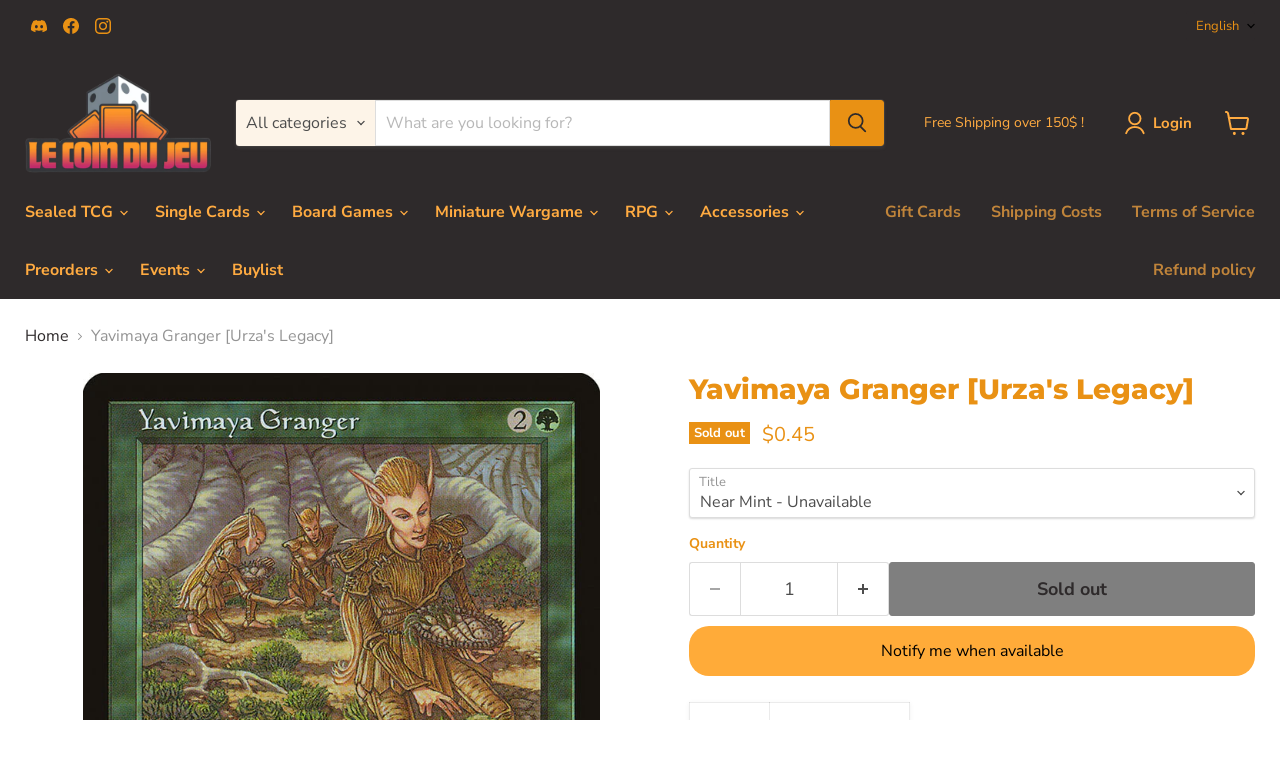

--- FILE ---
content_type: text/html; charset=utf-8
request_url: https://www.lecoindujeu.ca/products/yavimaya-granger-urzas-legacy
body_size: 74222
content:
<!doctype html>
<html class="no-js no-touch" lang="en">
  <head>
    <meta charset="utf-8">
    <meta http-equiv="x-ua-compatible" content="IE=edge">
    <meta name="google-site-verification" content="PMPxhuSjM1ARE81mN9NH0nHQxFXVlZYAvePvZxDQYvk" />
    <link rel="preconnect" href="https://cdn.shopify.com">
    <link rel="preconnect" href="https://fonts.shopifycdn.com">
    <link rel="preconnect" href="https://v.shopify.com">
    <link rel="preconnect" href="https://cdn.shopifycloud.com">

    <title>Yavimaya Granger [Urza&#39;s Legacy] — Le Coin du Jeu CA</title>

    
      <meta name="description" content="Set: Urza&#39;s Legacy Type: Creature — Elf Rarity: Common Cost: {2}{G} Echo {2}{G} (At the beginning of your upkeep, if this came under your control since the beginning of your last upkeep, sacrifice it unless you pay its echo cost.)When Yavimaya Granger enters the battlefield, you may search your library for a basic land">
    

    
      <link rel="shortcut icon" href="//www.lecoindujeu.ca/cdn/shop/files/favicon-32x32_90f175c5-07ee-4909-aaab-832e13372b28_32x32.png?v=1709286576" type="image/png">
    

    
      <link rel="canonical" href="https://www.lecoindujeu.ca/products/yavimaya-granger-urzas-legacy" />
    

    <meta name="viewport" content="width=device-width">

    
    





<meta property="og:site_name" content="Le Coin du Jeu CA">
<meta property="og:url" content="https://www.lecoindujeu.ca/products/yavimaya-granger-urzas-legacy">
<meta property="og:title" content="Yavimaya Granger [Urza&#39;s Legacy]">
<meta property="og:type" content="product">
<meta property="og:description" content="Set: Urza&#39;s Legacy Type: Creature — Elf Rarity: Common Cost: {2}{G} Echo {2}{G} (At the beginning of your upkeep, if this came under your control since the beginning of your last upkeep, sacrifice it unless you pay its echo cost.)When Yavimaya Granger enters the battlefield, you may search your library for a basic land">




    
    
    

    
    
    <meta
      property="og:image"
      content="https://www.lecoindujeu.ca/cdn/shop/products/d403ed07-d440-5470-ac64-63106de0a507_1200x1671.jpg?v=1707684948"
    />
    <meta
      property="og:image:secure_url"
      content="https://www.lecoindujeu.ca/cdn/shop/products/d403ed07-d440-5470-ac64-63106de0a507_1200x1671.jpg?v=1707684948"
    />
    <meta property="og:image:width" content="1200" />
    <meta property="og:image:height" content="1671" />
    
    
    <meta property="og:image:alt" content="Social media image" />
  












<meta name="twitter:title" content="Yavimaya Granger [Urza&#39;s Legacy]">
<meta name="twitter:description" content="Set: Urza&#39;s Legacy Type: Creature — Elf Rarity: Common Cost: {2}{G} Echo {2}{G} (At the beginning of your upkeep, if this came under your control since the beginning of your last upkeep, sacrifice it unless you pay its echo cost.)When Yavimaya Granger enters the battlefield, you may search your library for a basic land">


    
    
    
      
      
      <meta name="twitter:card" content="summary">
    
    
    <meta
      property="twitter:image"
      content="https://www.lecoindujeu.ca/cdn/shop/products/d403ed07-d440-5470-ac64-63106de0a507_1200x1200_crop_center.jpg?v=1707684948"
    />
    <meta property="twitter:image:width" content="1200" />
    <meta property="twitter:image:height" content="1200" />
    
    
    <meta property="twitter:image:alt" content="Social media image" />
  



    <link rel="preload" href="//www.lecoindujeu.ca/cdn/fonts/nunito_sans/nunitosans_n7.25d963ed46da26098ebeab731e90d8802d989fa5.woff2" as="font" crossorigin="anonymous">
    <link rel="preload" as="style" href="//www.lecoindujeu.ca/cdn/shop/t/25/assets/theme.css?v=123156882178781945251766167465"><script async crossorigin fetchpriority="high" src="/cdn/shopifycloud/importmap-polyfill/es-modules-shim.2.4.0.js"></script>
<script type="importmap">
{
  "imports": {
    "element.base-media": "//www.lecoindujeu.ca/cdn/shop/t/25/assets/element.base-media.js?v=61305152781971747521766167442",
    "element.image.parallax": "//www.lecoindujeu.ca/cdn/shop/t/25/assets/element.image.parallax.js?v=59188309605188605141766167443",
    "element.model": "//www.lecoindujeu.ca/cdn/shop/t/25/assets/element.model.js?v=101001098341450788491766167441",
    "element.quantity-selector": "//www.lecoindujeu.ca/cdn/shop/t/25/assets/element.quantity-selector.js?v=68208048201360514121766167442",
    "element.text.rte": "//www.lecoindujeu.ca/cdn/shop/t/25/assets/element.text.rte.js?v=28194737298593644281766167442",
    "element.video": "//www.lecoindujeu.ca/cdn/shop/t/25/assets/element.video.js?v=47354384994497331701766167442",
    "es-module-shims": "//www.lecoindujeu.ca/cdn/shop/t/25/assets/es-module-shims.min.js?v=3197203922110785981766167443",
    "is-land": "//www.lecoindujeu.ca/cdn/shop/t/25/assets/is-land.min.js?v=92343381495565747271766167443",
    "lightbox": "//www.lecoindujeu.ca/cdn/shop/t/25/assets/lightbox.js?v=116354114233759933611766167443",
    "product.gallery": "//www.lecoindujeu.ca/cdn/shop/t/25/assets/product.gallery.js?v=169430556141423714401766167442",
    "section.slideshow": "//www.lecoindujeu.ca/cdn/shop/t/25/assets/section.slideshow.js?v=176892809315355130961766167443",
    "util.events": "//www.lecoindujeu.ca/cdn/shop/t/25/assets/util.events.js?v=163430142883111782711766167442",
    "util.misc": "//www.lecoindujeu.ca/cdn/shop/t/25/assets/util.misc.js?v=117964846174238173191766167442",
    "util.resource-loader": "//www.lecoindujeu.ca/cdn/shop/t/25/assets/util.resource-loader.js?v=81301169148003274841766167442",
    "utility.stylesheet": "//www.lecoindujeu.ca/cdn/shop/t/25/assets/utility.stylesheet.js?v=115421978848924304161766167443",
    "vendor.drift-zoom": "//www.lecoindujeu.ca/cdn/shop/t/25/assets/vendor.drift-zoom.js?v=58010873367620907491766167442",
    "vendor.in-view": "//www.lecoindujeu.ca/cdn/shop/t/25/assets/vendor.in-view.js?v=126891093837844970591766167442",
    "vendor.photoswipe-ui-default": "//www.lecoindujeu.ca/cdn/shop/t/25/assets/vendor.photoswipe-ui-default.min.js?v=60644649669025199041766167442",
    "vendor.photoswipe": "//www.lecoindujeu.ca/cdn/shop/t/25/assets/vendor.photoswipe.min.js?v=169650331104647059261766167442",
    "vendor.swiper": "//www.lecoindujeu.ca/cdn/shop/t/25/assets/vendor.swiper.js?v=76943365775285958891766167443"
  }
}
</script><script>
  if (!(HTMLScriptElement.supports && HTMLScriptElement.supports('importmap'))) {
    const el = document.createElement('script')
    el.async = true
    el.src = "//www.lecoindujeu.ca/cdn/shop/t/25/assets/es-module-shims.min.js?v=3197203922110785981766167443"
    document.head.appendChild(el)
  }
</script>
<script type="module" src="//www.lecoindujeu.ca/cdn/shop/t/25/assets/is-land.min.js?v=92343381495565747271766167443"></script>
<style data-shopify>:root {
    /* Core Sizes */
    --size-0-25: 0.0625rem; /* 1px */
    --size-0-5: 0.125rem; /* 2px */
    --size-1: 0.25rem; /* 4px */
    --size-1-5: 0.375rem; /* 6px */
    --size-2: 0.5rem; /* 8px */
    --size-2-5: 0.625rem; /* 10px */
    --size-3: 0.75rem; /* 12px */
    --size-3-5: 0.875rem; /* 14px */
    --size-4: 1rem; /* 16px */
    --size-4-5: 1.125rem; /* 18px */
    --size-5: 1.25rem; /* 20px */
    --size-5-5: 1.375rem; /* 22px */
    --size-6: 1.5rem; /* 24px */
    --size-6-5: 1.625rem; /* 26px */
    --size-7: 1.75rem; /* 28px */
    --size-7-5: 1.875rem; /* 30px */
    --size-8: 2rem; /* 32px */
    --size-8-5: 2.125rem; /* 34px */
    --size-9: 2.25rem; /* 36px */
    --size-9-5: 2.375rem; /* 38px */
    --size-10: 2.5rem; /* 40px */
    --size-11: 2.75rem; /* 44px */
    --size-12: 3rem; /* 48px */
    --size-14: 3.5rem; /* 56px */
    --size-16: 4rem; /* 64px */
    --size-18: 4.5rem; /* 72px */
    --size-20: 5rem; /* 80px */
    --size-24: 6rem; /* 96px */
    --size-28: 7rem; /* 112px */
    --size-32: 8rem; /* 128px */

    /* Text Sizes */
    --text-size-2: 0.5rem; /* 8px */
    --text-size-2-5: 0.625rem; /* 10px */
    --text-size-3: 0.75rem; /* 12px */
    --text-size-3-5: 0.875rem; /* 14px */
    --text-size-4: 1rem; /* 16px */
    --text-size-4-5: 1.125rem; /* 18px */
    --text-size-5: 1.25rem; /* 20px */
    --text-size-5-5: 1.375rem; /* 22px */
    --text-size-6: 1.5rem; /* 24px */
    --text-size-6-5: 1.625rem; /* 26px */
    --text-size-7: 1.75rem; /* 28px */
    --text-size-7-5: 1.875rem; /* 30px */
    --text-size-8: 2rem; /* 32px */
    --text-size-8-5: 2.125rem; /* 34px */
    --text-size-9: 2.25rem; /* 36px */
    --text-size-9-5: 2.375rem; /* 38px */
    --text-size-10: 2.5rem; /* 40px */
    --text-size-11: 2.75rem; /* 44px */
    --text-size-12: 3rem; /* 48px */
    --text-size-14: 3.5rem; /* 56px */
    --text-size-16: 4rem; /* 64px */
    --text-size-18: 4.5rem; /* 72px */
    --text-size-20: 5rem; /* 80px */
    --text-size-24: 6rem; /* 96px */
    --text-size-28: 7rem; /* 112px */
    --text-size-32: 8rem; /* 128px */

    /* Line */
    --line-size-none: 0px;
    --line-size-xs: 0.5px;
    --line-size-sm: 1px;
    --line-size-md: 2px;
    --line-size-lg: 4px;
    --line-size-xl: 8px;

    /* Gap */
    --gap-size-none: 0px;
    --gap-size-xs: 8px;
    --gap-size-sm: 16px;
    --gap-size-md: 32px;
    --gap-size-lg: 48px;
    --gap-size-xl: 64px;

    /* Radius */
    --radius-xs: 4px;
    --radius-sm: 8px;
    --radius-md: 12px;
    --radius-lg: 16px;
    --radius-xl: 24px;
    --radius-2xl: 32px;
    --radius-none: 0px;
    --radius-full: 999px;

    /* Dropshadow */
    --shadow-none: 0px 0px 0px 0px rgba(0, 0, 0, 0);
    --shadow-sm: 0px 1px 2px 0px rgba(0, 0, 0, 0.08);
    --shadow-md: 0px 2px 4px -1px rgba(0, 0, 0, 0.08);
    --shadow-lg: 0px 8px 16px -4px rgba(0, 0, 0, 0.08);
    --shadow-xl: 0px 16px 32px -6px rgba(0, 0, 0, 0.12);
    --shadow-2xl: 0px 16px 64px -12px rgba(0, 0, 0, 0.22);

    /* Font Weights */
    --font-weight-100: 100;
    --font-weight-200: 200;
    --font-weight-300: 300;
    --font-weight-400: 400;
    --font-weight-500: 500;
    --font-weight-600: 600;
    --font-weight-700: 700;
    --font-weight-800: 800;
    --font-weight-900: 900;

    /* Letter Spacings */
    --letter-space-2xs: -0.05em;
    --letter-space-xs: -0.03em;
    --letter-space-sm: -0.015em;
    --letter-space-md: 0em;
    --letter-space-lg: 0.015em;
    --letter-space-xl: 0.03em;
    --letter-space-2xl: 0.05em;
    --letter-space-3xl: 0.08em;
    --letter-space-4xl: 0.12em;

    /* Line Heights */
    --line-height-2xs: 0.9;
    --line-height-xs: 1;
    --line-height-sm: 1.1;
    --line-height-md: 1.2;
    --line-height-lg: 1.5;
    --line-height-xl: 1.7;
    --line-height-2xl: 2;

    /* Color Shades */
    --shade-0: 0%;
    --shade-4: 4%;
    --shade-8: 8%;
    --shade-12: 12%;
    --shade-16: 16%;
    --shade-20: 20%;
    --shade-30: 30%;
    --shade-40: 40%;
    --shade-50: 50%;
    --shade-60: 60%;
    --shade-70: 70%;
    --shade-80: 80%;
    --shade-90: 90%;
    --shade-100: 100%;
  }</style><style data-shopify>/* Root Variables */
  :root {
    --root-font-size: 16px;
    --root-color-primary: #000;
    --root-color-secondary: #fff;
  }

  /* Colors */
  :root {
    --color-primary: var(--root-color-primary);
    --color-secondary: var(--root-color-secondary);
    --color-focus: #4a9afc;
    --color-error: #ba4444;
    --color-price: var(--color-primary);
    --color-text-savings: var(--color-primary);
    --disabled-grey: #f6f6f6;
    --disabled-border: #b6b6b6;
    --disabled-grey-text: #b6b6b6;
    --success-green: #56ad6a;
    --success-green-bg: #ecfef0;
    --color-sticky-nav-links: #fff;
  }

  /* Body Font Stack */
  :root {
    --body-font-family: 'Arial';
    --body-font-family-fallback: 'sans-serif';
    --body-font-weight: var(--font-weight-400);
    --body-letter-spacing: var(--letter-space-md);
    --body-line-height: var(--line-height-md);
    --body-text-transform: none;
    --body-lg-font-size: var(--text-size-4);
    --body-md-font-size: var(--text-size-3-5);
    --body-sm-font-size: var(--text-size-3);
    --body-xs-font-size: var(--text-size-2-5);

    @media screen and (min-width: 769px) {
      --body-lg-font-size: var(--text-size-4-5);
      --body-md-font-size: var(--text-size-4);
      --body-sm-font-size: var(--text-size-3-5);
      --body-xs-font-size: var(--text-size-3);
    }
  }

  /* Heading Font Stack */
  :root {
    --heading-font-family: 'Arial';
    --heading-font-family-fallback: 'sans-serif';
    --heading-font-weight: var(--font-weight-700);
    --heading-letter-spacing: var(--letter-space-md);

    --heading-2xl-line-height: var(--line-height-md);
    --heading-xl-line-height: var(--line-height-md);
    --heading-lg-line-height: var(--line-height-md);
    --heading-md-line-height: var(--line-height-md);
    --heading-sm-line-height: var(--line-height-md);
    --heading-xs-line-height: var(--line-height-md);

    --heading-2xl-font-size: var(--text-size-12);
    --heading-xl-font-size: var(--text-size-8);
    --heading-lg-font-size: var(--text-size-6);
    --heading-md-font-size: var(--text-size-5);
    --heading-sm-font-size: var(--text-size-4-5);
    --heading-xs-font-size: var(--text-size-4);

    @media screen and (min-width: 769px) {
      --heading-2xl-font-size: var(--text-size-16);
      --heading-xl-font-size: var(--text-size-12);
      --heading-lg-font-size: var(--text-size-8);
      --heading-md-font-size: var(--text-size-6);
      --heading-sm-font-size: var(--text-size-5);
      --heading-xs-font-size: var(--text-size-4-5);
    }
  }

  /* Accent Font Stack */
  :root {
    --accent-font-family: 'Arial';
    --accent-font-family-fallback: 'sans-serif';
    --accent-font-weight: var(--font-weight-400);
    --accent-letter-spacing: var(--letter-space-4xl);
    --accent-line-height: var(--line-height-md);
    --accent-text-transform: uppercase;
  }

  /* ==================================================================== */
  /* OLD CSS VARIABLES THAT NEEDS TO 🔥 */
  /* ==================================================================== */
  :root {
    --z-index-modal: 30;
    --z-index-toolbar: 7;
    --z-index-header: 6;
    --z-index-header-submenu: 7;
    --z-index-header-bottom-row: 3;
    --z-index-header-drawers: 5;
    --z-index-header-drawers-mobile: 3;
    --z-index-header-search: 7;
    --z-index-loader: 4;
    --z-index-header-search-overlay: 1;
    --url-ico-select: url(//www.lecoindujeu.ca/cdn/shop/t/25/assets/ico-select.svg);
    --url-swirl-svg: url(//www.lecoindujeu.ca/cdn/shop/t/25/assets/swirl.svg);
    --header-padding-bottom: 0;
    --gutter: 30px;
    --page-width: 1500px;
    --page-width-narrow: 1000px;
    --page-width-gutter-small: 17px;
    --grid-gutter: 22px;
    --grid-gutter-small: 16px;
    --slide-curve: 0.25s cubic-bezier(0.165, 0.84, 0.44, 1);
    --drawer-box-shadow: 0 10px 25px rgba(0, 0, 0, 0.15);
    --product-grid-margin: 10px;
    --product-grid-padding: 12px;
    --product-radius: 10px;
    --page-top-padding: 35px;
    --page-narrow: 780px;
    --page-width-padding: 40px;
    --grid-gutter: 22px;
    --index-section-padding: 60px;
    --section-header-bottom: 40px;
    --size-chart-margin: 30px 0;
    --size-chart-icon-margin: 5px;
    --newsletter-reminder-padding: 20px 30px 20px 25px;
    --text-frame-margin: 10px;
    --desktop-menu-chevron-size: 10px;
    --site-nav-item-padding: 20px;
    --site-nav-item-padding-top-bottom: 16px;
    --site-nav-icon-padding: 12px;
  }

  @media screen and (max-width: 768px) {
    :root {
      --page-top-padding: 15px;
      --page-narrow: 330px;
      --page-width-padding: 17px;
      --grid-gutter: 16px;
      --index-section-padding: 40px;
      --section-header-bottom: 25px;
      --text-frame-margin: 7px;
    }
  }</style>
<style data-shopify>:root {
    --text-size-scale-n-4: var(--text-size-2); /* 8px */
    --text-size-scale-n-3: var(--text-size-2-5); /* 10px */
    --text-size-scale-n-2: var(--text-size-3); /* 12px */
    --text-size-scale-n-1: var(--text-size-3-5); /* 14px */
    --text-size-scale-n0: var(--text-size-4); /* 16px */
    --text-size-scale-n1: var(--text-size-4-5); /* 18px */
    --text-size-scale-n2: var(--text-size-5); /* 20px */
    --text-size-scale-n3: var(--text-size-6); /* 24px */
    --text-size-scale-n4: var(--text-size-6-5); /* 26px */
    --text-size-scale-n5: var(--text-size-7); /* 28px */
    --text-size-scale-n6: var(--text-size-8); /* 32px */
    --text-size-scale-n7: var(--text-size-9); /* 36px */
    --text-size-scale-n8: var(--text-size-10); /* 40px */
    --text-size-scale-n9: var(--text-size-12); /* 48px */
    --text-size-scale-n10: var(--text-size-14); /* 56px */
    --text-size-scale-n11: var(--text-size-16); /* 64px */
    --text-size-scale-n12: var(--text-size-18); /* 72px */
    --text-size-scale-n13: var(--text-size-20); /* 80px */
    --text-size-scale-n14: var(--text-size-24); /* 96px */

    --font-weight-scale-n-3: var(--font-weight-100);
    --font-weight-scale-n-2: var(--font-weight-200);
    --font-weight-scale-n-1: var(--font-weight-300);
    --font-weight-scale-n0: var(--font-weight-400);
    --font-weight-scale-n1: var(--font-weight-500);
    --font-weight-scale-n2: var(--font-weight-600);
    --font-weight-scale-n3: var(--font-weight-700);
    --font-weight-scale-n4: var(--font-weight-800);
    --font-weight-scale-n5: var(--font-weight-900);

    --letter-spacing-scale-n-3: var(--letter-space-2xs);
    --letter-spacing-scale-n-2: var(--letter-space-xs);
    --letter-spacing-scale-n-1: var(--letter-space-sm);
    --letter-spacing-scale-n0: var(--letter-space-md);
    --letter-spacing-scale-n1: var(--letter-space-lg);
    --letter-spacing-scale-n2: var(--letter-space-xl);
    --letter-spacing-scale-n3: var(--letter-space-2xl);
    --letter-spacing-scale-n4: var(--letter-space-3xl);
    --letter-spacing-scale-n5: var(--letter-space-4xl);

    --line-height-scale-n-3: var(--line-height-2xs);
    --line-height-scale-n-2: var(--line-height-xs);
    --line-height-scale-n-1: var(--line-height-sm);
    --line-height-scale-n0: var(--line-height-md);
    --line-height-scale-n1: var(--line-height-lg);
    --line-height-scale-n2: var(--line-height-xl);
    --line-height-scale-n3: var(--line-height-2xl);

    /* Body Font Scales */--body-letter-spacing: var(--letter-spacing-scale-n0);--body-line-height: var(--line-height-scale-n1);--body-lg-font-size: var(--text-size-scale-n0);
      --body-md-font-size: var(--text-size-scale-n-1);
      --body-sm-font-size: var(--text-size-scale-n-2);
      --body-xs-font-size: var(--text-size-scale-n-3);/* Heading Font Scales */--heading-letter-spacing: var(--letter-spacing-scale-n0);--heading-line-height: var(--line-height-scale-n0);/* Accent Font Scales */@media screen and (min-width: 769px) {
      /* Body Font Desktop Sizes */--body-lg-font-size: var(--text-size-scale-n1);
        --body-md-font-size: var(--text-size-scale-n0);
        --body-sm-font-size: var(--text-size-scale-n-1);
        --body-xs-font-size: var(--text-size-scale-n-2);/* Heading Desktop Font Sizes */--heading-2xl-font-size: max(var(--text-size-scale-n11), var(--body-md-font-size));
        --heading-xl-font-size: max(var(--text-size-scale-n9), var(--body-md-font-size));
        --heading-lg-font-size: max(var(--text-size-scale-n6), var(--body-md-font-size));
        --heading-md-font-size: max(var(--text-size-scale-n3), var(--body-md-font-size));
        --heading-sm-font-size: max(var(--text-size-scale-n2), var(--body-md-font-size));
        --heading-xs-font-size: max(var(--text-size-scale-n1), var(--body-md-font-size));}
  }</style>
<style data-shopify>:root {
    

    
  }

  

  

  /* LEGACY TOKENS THAT WE NEED TO KILLLLLLLLLLLLL */
  /* --------------------------------------------- */

  :root {
    /* Fixed colors */
    --color-price: ;
    --color-text-savings: ;

    /* TODO: Move to component that uses this */
    --color-button-primary: #000; /* TODO: Remove this */
    --color-button-primary-light: #1a1a1a; /* TODO: Remove this */
    --color-button-primary-dim: #000000; /* TODO: Remove this */
    --color-button-primary-text: #2e2a2b; /* TODO: Remove this */

    --color-sale-tag: ;
    --color-sale-tag-text: ;
  }</style><style data-shopify>
  :root {
    

    --color-background: #fff;
    --color-background-alpha-0: rgba(255, 255, 255, 0);
    --color-background-alpha-90: rgba(255, 255, 255, 0.9);

    /* Typography */
    
    
    --color-headings: #1d1d1d;
    --color-text: #1d1d1d;

    --color-text-05: #f4f4f4;
    --color-text-05-alpha-0: rgba(244, 244, 244, 0);

    --color-text-hover: #1d1d1d;
    --color-text-light: #1d1d1d;
    --color-links: #046e82;
    --color-link-hover: #1d1d1d;

    /* Products */
    --color-products-in-stock: #268c0b;
    --color-products-low-stock: #cc1313;
    --color-products-no-stock: #121212;

    /* Buttons */
    
    

    --color-button-text: #ffffff;
    --color-button-background: #f04f36;
    --color-button-background-hover: #f2614a;

    --color-button-background-focus: #dddddd;
    --color-button-disable: #939393;

    --color-button-secondary-text: #f04f36;
    --color-button-secondary-background: #ffffff;
    --color-button-secondary-background-hover: #ffffff;
    --color-button-secondary-background-focus: #e6e6e6;
    --color-button-secondary-border: #dddddd;
    --color-button-secondary-border-hover: #c7c7c7;

    --button-primary-text-color: #ffffff;
    --button-primary-text-color-highlight: #ffffff;
    --button-primary-bg-color: #000000;
    --button-primary-bg-color-highlight: #606060;
    --button-primary-border-color: rgba(0,0,0,0);
    --button-primary-border-color-highlight: rgba(0,0,0,0);

    --button-secondary-text-color: #000000;
    --button-secondary-text-color-highlight: #ffffff;
    --button-secondary-bg-color: rgba(0,0,0,0);
    --button-secondary-bg-color-highlight: #000000;
    --button-secondary-border-color: #000000;
    --button-secondary-border-color-highlight: #000000;

    --button-link-text-color: #000000;
    --button-link-text-color-highlight: #ccc;

    /* Header */
    --color-header-text: #1d1d1d;
    --color-header-background: #fff;

    /* Forms */
    
    --color-input-text: #4d4d4d;

    --color-input-text-hover: #dddddd;

    --color-input-background: #fff;
    --color-input-background-hover: #f4f4f4;

    --color-input-border: #dddddd;
    --color-input-border-alpha-25: rgba(221, 221, 221, 0.25);


    --color-input-border-morph-2: #c7c7c7;
    --color-input-border-morph-4: #b1b1b1;
    --color-input-border-morph-10: #858585;
    --color-input-border-morph-12: #767676;

    --color-input-border-hover: #c7c7c7;

    --color-product-sale-accent: #f04f36;
    --color-product-review-star: #ffab41;

    /* Footer */
    --color-footer-text: #1d1d1d;

    --color-footer-background: #f5f3ed;


    --color-footer-link: #3c3c3c;
    --color-footer-color-alt: rgba(29, 29, 29, 0.8);
    --color-additional-accent: rgba(29, 29, 29, 0.5);

    /* Placeholders */
    --color-placeholder-background: #ededed;
    --color-placeholder-fill: #b0b0b0;

    /* General */
    
    
    
    --color-black: #000;
    --color-white: #fff;

    --color-border: #808080;
    --color-border-modify: rgba(128, 128, 128, 0.3);
    --color-border-less-soft: rgba(0, 0, 0, 0.25);
    --color-border-soft: rgba(0, 0, 0, 0.15);
    --color-border-softer: rgba(0, 0, 0, 0.1);


    --color-overlay-background: Liquid error (snippets/head.styles.legacy-settings-color line 118): Alpha must be a float between 0 and 1;


    --color-background-8: #ededed;
    --color-background-4: #f6f6f6;

    --color-background-light: #f2f2f2;
    --color-search-category-background: #e8e8e8;

    --color-box-shadow-border: rgba(128, 128, 128, 0.16);
    --color-box-shadow-shadow: rgba(128, 128, 128, 0.11);
    --color-box-shadow-border-focused: rgba(128, 128, 128, 0.5);
    --color-box-shadow-shadow-focused: rgba(128, 128, 128, 0.5);

    --color-box-shadow-shadow-headings: rgba(128, 128, 128, 0.05);

    --color-error: #f05d5d;
    --color-success: #51a551;
    --color-warning: #dfa354;
    --color-highlight: #fffbd9;
    --color-notice: --color-text;
    --color-sale: --color-product-sale-accent;
    --color-star: --color-product-review-star;
    --color-star-empty: #8e8e8e;

    --color-facebook: #425dab;
    --color-x: #000;
    --color-pinterest: #bd1c1c;
    --color-linkedin: #0077B5;
  }
</style>
<style data-shopify>:root {
    --heading-font-family: 'Open Sans', sans-serif;
    --heading-font-weight: 400;
    --heading-letter-spacing: 0px;
    --body-font-family: 'Open Sans', sans-serif;

    --heading-font-style: normal;
    --subheading-font-family: 'Open Sans', sans-serif;
    --button-font-family: 'Open Sans', sans-serif;

    /* Font sizes */
    --heading-xl-font-size: 40px;
    --heading-lg-font-size: 20px;
    --body-md-font-size: 15px;

    --button-primary-font-size: 1rem;
    --button-primary-line-height: inherit;

    --button-secondary-font-size: 1rem;
    --button-secondary-line-height: inherit;

    --button-link-style-font-size: 1rem;
    --button-link-style-line-height: inherit;

    --heading-responsive: 1;
    --subheading-responsive: 1;

    /* Button styles */
    --button-font-weight: 700;
    --button-font-style: normal;
    --button-letter-spacing: 0px;
    --button-transition-speed: 0.3s;
    --button-font-capitalization: none;

    --button-primary-border-radius: 0px;
    --button-secondary-border-radius: 0px;
    --button-link-underline-thickness: 1px;
    --button-link-underline-style: solid;
  }</style>
<style-sheet name="vendor.flickity.css" remove-duplicate="true" load="async" style="display: none;"><link href="//www.lecoindujeu.ca/cdn/shop/t/25/assets/vendor.flickity.css?v=168134560433028609901766167443" rel="preload" as="style" onload="this.rel='stylesheet'">
<script type="module" src="//www.lecoindujeu.ca/cdn/shop/t/25/assets/utility.stylesheet.js?v=115421978848924304161766167443"></script></style-sheet>

<style-sheet name="vendor.swiper.css" remove-duplicate="true" load="async" style="display: none;"><link href="//www.lecoindujeu.ca/cdn/shop/t/25/assets/vendor.swiper.css?v=103091539061108917781766167442" rel="preload" as="style" onload="this.rel='stylesheet'">
<script type="module" src="//www.lecoindujeu.ca/cdn/shop/t/25/assets/utility.stylesheet.js?v=115421978848924304161766167443"></script></style-sheet>



<style data-shopify>
  :root {
    /* Backgrounds */
    
    

    --color-background: 
      
rgb(255, 255, 255)
    ;
    --color-background-alpha-0: rgba(255, 255, 255, 0);
    --color-background-alpha-90: rgba(255, 255, 255, 0.9);

    /* Typography */
    --color-headings: #e99114;
    --color-text: #e99114;

    --color-text-05: #fefaf3;
    --color-text-05-alpha-0: rgba(254, 250, 243, 0);

    
    

    
    
    
    

    --color-text-hover: 
      
#a3650e
    ;
    --color-text-light: #949494;
    --color-links: #2e2a2b;

    
    
    

    --color-link-hover: 
      
#3c3738
    ;

    /* Products */
    --color-products-in-stock: #3C9342;
    --color-products-low-stock: #E99114;
    --color-products-no-stock: #BF262F;

    /* Buttons */
    --color-button-text: #2e2a2b;
    --color-button-background: #e99114;
    --color-button-background-hover: rgb(235, 156, 44);

    
    

    --color-button-background-focus: 
      
#cd7f12
    ;
    --color-button-disable: #7f7f7f;

    --color-button-secondary-text: #f04f36;
    --color-button-secondary-background: #ffffff;
    --color-button-secondary-background-hover: rgb(255, 255, 255);

    
    

    --color-button-secondary-background-focus: 
      
#ebebeb
    ;
    --color-button-secondary-border: #dddddd;

    
    

    --color-button-secondary-border-hover: 
      
#cecece
    ;

    /* Header */
    --color-header-text: #ffab41;

    
    

    --color-header-background: 
      
rgb(46, 42, 43)
    ;

    /* Forms */
    --color-input-text: #4d4d4d;

    
    

    --color-input-text-hover: 
      
#434343
    ;

    --color-input-background: #ffffff;
    --color-input-background-hover: #fefaf3;

    --color-input-border: #dddddd;
    --color-input-border-alpha-25: rgba(221, 221, 221, 0.25);

    

    
    

    
    

    
    

    
    

    --color-input-border-morph-2: 
      
#cecece
    ;
    --color-input-border-morph-4: 
      
#bebebe
    ;
    --color-input-border-morph-10: 
      
#919191
    ;
    --color-input-border-morph-12: 
      
#818181
    ;

    --color-input-border-hover: 
      
#cecece
    ;

    --color-product-sale-accent: #f04f36;
    --color-product-review-star: #ffab41;

    /* Footer */
    --color-footer-text: #ffab41;

    
    

    --color-footer-background: 
      
rgb(46, 42, 43)
    ;

    
    

    --color-footer-link: 
      
#ffa22d
    ;
    --color-footer-color-alt: rgba(255, 171, 65, 0.8);
    --color-additional-accent: rgba(255, 171, 65, 0.5);

    /* Placeholders */
    --color-placeholder-background: #fdf6ec;
    --color-placeholder-fill: #f7d9ad;

    /* General */
    
    

    --color-black: #000;
    --color-white: #fff;

    
    
    
    

    
    

    --color-border: rgb(128, 128, 128);
    --color-border-modify: rgba(128, 128, 128, 0.3);
    --color-border-less-soft: rgba(0, 0, 0, 0.25);
    --color-border-soft: rgba(0, 0, 0, 0.15);
    --color-border-softer: rgba(0, 0, 0, 0.1);

    

    --color-overlay-background: rgba(0, 0, 0, 0.5);

    

    --color-background-8: #fdf6ec;
    --color-background-4: #fefbf6;

    --color-background-light: #fefaf3;
    --color-search-category-background: #fdf4e8;

    --color-box-shadow-border: rgba(128, 128, 128, 0.16);
    --color-box-shadow-shadow: rgba(128, 128, 128, 0.11);
    --color-box-shadow-border-focused: rgba(128, 128, 128, 0.5);
    --color-box-shadow-shadow-focused: rgba(128, 128, 128, 0.5);

    --color-box-shadow-shadow-headings: rgba(128, 128, 128, 0.05);

    --color-error: #f05d5d;
    --color-success: #51a551;
    --color-warning: #dfa354;
    --color-highlight: #fffbd9;
    --color-notice: --color-text;
    --color-sale: --color-product-sale-accent;
    --color-star: --color-product-review-star;
    --color-star-empty: #f4c88a;

    --color-facebook: #425dab;
    --color-x: #000;
    --color-pinterest: #bd1c1c;
    --color-linkedin: #0077B5;
  }
</style>

<style data-shopify>:root {
    /* Override heading font stack with empire legacy settings */
    --heading-font-family: Montserrat,sans-serif;
    --heading-font-scale: 1.0;
    --heading-font-weight: 800;
    --heading-font-style: normal;
    --heading-font-capitalization: initial;
    --heading-letter-spacing: 0.0em;
    --subheading-font-family: 'Nunito Sans', sans-serif;
    --button-font-family: "Nunito Sans",sans-serif;
    --button-font-weight: 700;
    --button-font-style: normal;
    --button-font-capitalization: initial;
    --button-letter-spacing: 0.0em;

    --heading-responsive: 1;
    --subheading-responsive: 1;
    --body-font-family: "Nunito Sans";
  }</style><script>window.performance && window.performance.mark && window.performance.mark('shopify.content_for_header.start');</script><meta name="facebook-domain-verification" content="90ag2icqawlbxnnisb939kaym0lydi">
<meta name="google-site-verification" content="lbHeGcf4GBQy0r6xjWV46jzjZK1Ut4U9vL998ElXMds">
<meta id="shopify-digital-wallet" name="shopify-digital-wallet" content="/57855115445/digital_wallets/dialog">
<link rel="alternate" hreflang="x-default" href="https://www.lecoindujeu.ca/products/yavimaya-granger-urzas-legacy">
<link rel="alternate" hreflang="en-CA" href="https://www.lecoindujeu.ca/products/yavimaya-granger-urzas-legacy">
<link rel="alternate" hreflang="fr-CA" href="https://www.lecoindujeu.ca/fr/products/yavimaya-granger-urzas-legacy">
<link rel="alternate" type="application/json+oembed" href="https://www.lecoindujeu.ca/products/yavimaya-granger-urzas-legacy.oembed">
<script async="async" src="/checkouts/internal/preloads.js?locale=en-CA"></script>
<script id="shopify-features" type="application/json">{"accessToken":"97bee0dc816caea40148a9d2cccec4f5","betas":["rich-media-storefront-analytics"],"domain":"www.lecoindujeu.ca","predictiveSearch":true,"shopId":57855115445,"locale":"en"}</script>
<script>var Shopify = Shopify || {};
Shopify.shop = "le-coin-du-jeu-ca.myshopify.com";
Shopify.locale = "en";
Shopify.currency = {"active":"CAD","rate":"1.0"};
Shopify.country = "CA";
Shopify.theme = {"name":"[Connect it] Theme Courant","id":187074379957,"schema_name":"Empire","schema_version":"12.2.1","theme_store_id":838,"role":"main"};
Shopify.theme.handle = "null";
Shopify.theme.style = {"id":null,"handle":null};
Shopify.cdnHost = "www.lecoindujeu.ca/cdn";
Shopify.routes = Shopify.routes || {};
Shopify.routes.root = "/";</script>
<script type="module">!function(o){(o.Shopify=o.Shopify||{}).modules=!0}(window);</script>
<script>!function(o){function n(){var o=[];function n(){o.push(Array.prototype.slice.apply(arguments))}return n.q=o,n}var t=o.Shopify=o.Shopify||{};t.loadFeatures=n(),t.autoloadFeatures=n()}(window);</script>
<script id="shop-js-analytics" type="application/json">{"pageType":"product"}</script>
<script defer="defer" async type="module" src="//www.lecoindujeu.ca/cdn/shopifycloud/shop-js/modules/v2/client.init-shop-cart-sync_BN7fPSNr.en.esm.js"></script>
<script defer="defer" async type="module" src="//www.lecoindujeu.ca/cdn/shopifycloud/shop-js/modules/v2/chunk.common_Cbph3Kss.esm.js"></script>
<script defer="defer" async type="module" src="//www.lecoindujeu.ca/cdn/shopifycloud/shop-js/modules/v2/chunk.modal_DKumMAJ1.esm.js"></script>
<script type="module">
  await import("//www.lecoindujeu.ca/cdn/shopifycloud/shop-js/modules/v2/client.init-shop-cart-sync_BN7fPSNr.en.esm.js");
await import("//www.lecoindujeu.ca/cdn/shopifycloud/shop-js/modules/v2/chunk.common_Cbph3Kss.esm.js");
await import("//www.lecoindujeu.ca/cdn/shopifycloud/shop-js/modules/v2/chunk.modal_DKumMAJ1.esm.js");

  window.Shopify.SignInWithShop?.initShopCartSync?.({"fedCMEnabled":true,"windoidEnabled":true});

</script>
<script>(function() {
  var isLoaded = false;
  function asyncLoad() {
    if (isLoaded) return;
    isLoaded = true;
    var urls = ["https:\/\/cdn.assortion.com\/app.js?shop=le-coin-du-jeu-ca.myshopify.com"];
    for (var i = 0; i < urls.length; i++) {
      var s = document.createElement('script');
      s.type = 'text/javascript';
      s.async = true;
      s.src = urls[i];
      var x = document.getElementsByTagName('script')[0];
      x.parentNode.insertBefore(s, x);
    }
  };
  if(window.attachEvent) {
    window.attachEvent('onload', asyncLoad);
  } else {
    window.addEventListener('load', asyncLoad, false);
  }
})();</script>
<script id="__st">var __st={"a":57855115445,"offset":-18000,"reqid":"e801365b-a61a-4e92-ba5f-cabb47939202-1769899299","pageurl":"www.lecoindujeu.ca\/products\/yavimaya-granger-urzas-legacy","u":"a17767f00357","p":"product","rtyp":"product","rid":6802252464309};</script>
<script>window.ShopifyPaypalV4VisibilityTracking = true;</script>
<script id="captcha-bootstrap">!function(){'use strict';const t='contact',e='account',n='new_comment',o=[[t,t],['blogs',n],['comments',n],[t,'customer']],c=[[e,'customer_login'],[e,'guest_login'],[e,'recover_customer_password'],[e,'create_customer']],r=t=>t.map((([t,e])=>`form[action*='/${t}']:not([data-nocaptcha='true']) input[name='form_type'][value='${e}']`)).join(','),a=t=>()=>t?[...document.querySelectorAll(t)].map((t=>t.form)):[];function s(){const t=[...o],e=r(t);return a(e)}const i='password',u='form_key',d=['recaptcha-v3-token','g-recaptcha-response','h-captcha-response',i],f=()=>{try{return window.sessionStorage}catch{return}},m='__shopify_v',_=t=>t.elements[u];function p(t,e,n=!1){try{const o=window.sessionStorage,c=JSON.parse(o.getItem(e)),{data:r}=function(t){const{data:e,action:n}=t;return t[m]||n?{data:e,action:n}:{data:t,action:n}}(c);for(const[e,n]of Object.entries(r))t.elements[e]&&(t.elements[e].value=n);n&&o.removeItem(e)}catch(o){console.error('form repopulation failed',{error:o})}}const l='form_type',E='cptcha';function T(t){t.dataset[E]=!0}const w=window,h=w.document,L='Shopify',v='ce_forms',y='captcha';let A=!1;((t,e)=>{const n=(g='f06e6c50-85a8-45c8-87d0-21a2b65856fe',I='https://cdn.shopify.com/shopifycloud/storefront-forms-hcaptcha/ce_storefront_forms_captcha_hcaptcha.v1.5.2.iife.js',D={infoText:'Protected by hCaptcha',privacyText:'Privacy',termsText:'Terms'},(t,e,n)=>{const o=w[L][v],c=o.bindForm;if(c)return c(t,g,e,D).then(n);var r;o.q.push([[t,g,e,D],n]),r=I,A||(h.body.append(Object.assign(h.createElement('script'),{id:'captcha-provider',async:!0,src:r})),A=!0)});var g,I,D;w[L]=w[L]||{},w[L][v]=w[L][v]||{},w[L][v].q=[],w[L][y]=w[L][y]||{},w[L][y].protect=function(t,e){n(t,void 0,e),T(t)},Object.freeze(w[L][y]),function(t,e,n,w,h,L){const[v,y,A,g]=function(t,e,n){const i=e?o:[],u=t?c:[],d=[...i,...u],f=r(d),m=r(i),_=r(d.filter((([t,e])=>n.includes(e))));return[a(f),a(m),a(_),s()]}(w,h,L),I=t=>{const e=t.target;return e instanceof HTMLFormElement?e:e&&e.form},D=t=>v().includes(t);t.addEventListener('submit',(t=>{const e=I(t);if(!e)return;const n=D(e)&&!e.dataset.hcaptchaBound&&!e.dataset.recaptchaBound,o=_(e),c=g().includes(e)&&(!o||!o.value);(n||c)&&t.preventDefault(),c&&!n&&(function(t){try{if(!f())return;!function(t){const e=f();if(!e)return;const n=_(t);if(!n)return;const o=n.value;o&&e.removeItem(o)}(t);const e=Array.from(Array(32),(()=>Math.random().toString(36)[2])).join('');!function(t,e){_(t)||t.append(Object.assign(document.createElement('input'),{type:'hidden',name:u})),t.elements[u].value=e}(t,e),function(t,e){const n=f();if(!n)return;const o=[...t.querySelectorAll(`input[type='${i}']`)].map((({name:t})=>t)),c=[...d,...o],r={};for(const[a,s]of new FormData(t).entries())c.includes(a)||(r[a]=s);n.setItem(e,JSON.stringify({[m]:1,action:t.action,data:r}))}(t,e)}catch(e){console.error('failed to persist form',e)}}(e),e.submit())}));const S=(t,e)=>{t&&!t.dataset[E]&&(n(t,e.some((e=>e===t))),T(t))};for(const o of['focusin','change'])t.addEventListener(o,(t=>{const e=I(t);D(e)&&S(e,y())}));const B=e.get('form_key'),M=e.get(l),P=B&&M;t.addEventListener('DOMContentLoaded',(()=>{const t=y();if(P)for(const e of t)e.elements[l].value===M&&p(e,B);[...new Set([...A(),...v().filter((t=>'true'===t.dataset.shopifyCaptcha))])].forEach((e=>S(e,t)))}))}(h,new URLSearchParams(w.location.search),n,t,e,['guest_login'])})(!0,!0)}();</script>
<script integrity="sha256-4kQ18oKyAcykRKYeNunJcIwy7WH5gtpwJnB7kiuLZ1E=" data-source-attribution="shopify.loadfeatures" defer="defer" src="//www.lecoindujeu.ca/cdn/shopifycloud/storefront/assets/storefront/load_feature-a0a9edcb.js" crossorigin="anonymous"></script>
<script data-source-attribution="shopify.dynamic_checkout.dynamic.init">var Shopify=Shopify||{};Shopify.PaymentButton=Shopify.PaymentButton||{isStorefrontPortableWallets:!0,init:function(){window.Shopify.PaymentButton.init=function(){};var t=document.createElement("script");t.src="https://www.lecoindujeu.ca/cdn/shopifycloud/portable-wallets/latest/portable-wallets.en.js",t.type="module",document.head.appendChild(t)}};
</script>
<script data-source-attribution="shopify.dynamic_checkout.buyer_consent">
  function portableWalletsHideBuyerConsent(e){var t=document.getElementById("shopify-buyer-consent"),n=document.getElementById("shopify-subscription-policy-button");t&&n&&(t.classList.add("hidden"),t.setAttribute("aria-hidden","true"),n.removeEventListener("click",e))}function portableWalletsShowBuyerConsent(e){var t=document.getElementById("shopify-buyer-consent"),n=document.getElementById("shopify-subscription-policy-button");t&&n&&(t.classList.remove("hidden"),t.removeAttribute("aria-hidden"),n.addEventListener("click",e))}window.Shopify?.PaymentButton&&(window.Shopify.PaymentButton.hideBuyerConsent=portableWalletsHideBuyerConsent,window.Shopify.PaymentButton.showBuyerConsent=portableWalletsShowBuyerConsent);
</script>
<script>
  function portableWalletsCleanup(e){e&&e.src&&console.error("Failed to load portable wallets script "+e.src);var t=document.querySelectorAll("shopify-accelerated-checkout .shopify-payment-button__skeleton, shopify-accelerated-checkout-cart .wallet-cart-button__skeleton"),e=document.getElementById("shopify-buyer-consent");for(let e=0;e<t.length;e++)t[e].remove();e&&e.remove()}function portableWalletsNotLoadedAsModule(e){e instanceof ErrorEvent&&"string"==typeof e.message&&e.message.includes("import.meta")&&"string"==typeof e.filename&&e.filename.includes("portable-wallets")&&(window.removeEventListener("error",portableWalletsNotLoadedAsModule),window.Shopify.PaymentButton.failedToLoad=e,"loading"===document.readyState?document.addEventListener("DOMContentLoaded",window.Shopify.PaymentButton.init):window.Shopify.PaymentButton.init())}window.addEventListener("error",portableWalletsNotLoadedAsModule);
</script>

<script type="module" src="https://www.lecoindujeu.ca/cdn/shopifycloud/portable-wallets/latest/portable-wallets.en.js" onError="portableWalletsCleanup(this)" crossorigin="anonymous"></script>
<script nomodule>
  document.addEventListener("DOMContentLoaded", portableWalletsCleanup);
</script>

<link id="shopify-accelerated-checkout-styles" rel="stylesheet" media="screen" href="https://www.lecoindujeu.ca/cdn/shopifycloud/portable-wallets/latest/accelerated-checkout-backwards-compat.css" crossorigin="anonymous">
<style id="shopify-accelerated-checkout-cart">
        #shopify-buyer-consent {
  margin-top: 1em;
  display: inline-block;
  width: 100%;
}

#shopify-buyer-consent.hidden {
  display: none;
}

#shopify-subscription-policy-button {
  background: none;
  border: none;
  padding: 0;
  text-decoration: underline;
  font-size: inherit;
  cursor: pointer;
}

#shopify-subscription-policy-button::before {
  box-shadow: none;
}

      </style>
<link rel="stylesheet" media="screen" href="//www.lecoindujeu.ca/cdn/shop/t/25/compiled_assets/styles.css?v=10611">
<script>window.performance && window.performance.mark && window.performance.mark('shopify.content_for_header.end');</script>

    <style>
      :root {
        /* ------------------------------------------------------------
          Typography
        ------------------------------------------------------------ */
        /* Body */
        --element-text-font-family--body: "Nunito Sans", sans-serif;
        --element-text-font-weight--body: 400;
        --element-text-font-size--rte-body: 16px;
        --element-text-line-height--body: var(--line-height-lg);
        /* Headings */
        --element-text-font-family--heading: Montserrat, sans-serif;
        --element-text-font-weight--heading: 800;
        --element-text-letter-spacing--heading: 0.0em;
        --element-text-text-transform--heading: none;--element-text-font-size--heading-xl: 26.25px;
            @media screen and (max-width: 719px) {
              --element-text-font-size--heading-xl: 22.5px;
            }/* Buttons */
        --element-button-font-size: 13px;
        --element-button-radius: 3px;
        --element-badge-radius: 0px;
        --element-badge-px: var(--size-2);
        --element-badge-py: var(--size-0-5);
        
        /* ------------------------------------------------------------
          Colors
        ------------------------------------------------------------ */
        --color-primary: #e99114; 
        --color-secondary: #ffffff;
        --root-color-primary: #e99114; 
        --root-color-secondary: #ffffff;
        --element-text-color: #e99114;
        --color-sale-tag-text: #fff ;
        --color-sale-tag: #f04f36;
      }

      /* Override Shopify Payment Button styles */
      .shopify-payment-button .shopify-payment-button__button--unbranded,
      .shopify-payment-button .shopify-payment-button__button {
        --element-text-line-height--body-md: 1;
        --element-button-text-transform: none;
        --element-button-letter-spacing: 0.0em;
        --element-button-font-family: "Nunito Sans", sans-serif;
        --color-primary: #e99114;
        border: none!important;
      }

      .add-to-cart-button{
        --element-text-line-height--body-md: 1;
        --element-button-font-size: var(--font-size-button-large);
        --element-button-text-transform: none;
        --element-button-letter-spacing: 0.0em;
        --element-button-font-family: "Nunito Sans", sans-serif;
        --element-text-font-weight: 700;
        --element-text-color: #f04f36;
        --element-button-color-secondary: #ffffff;
        box-shadow: inset 0 0 0 1px #dddddd;
      }

      .add-to-cart-button:focus-visible{
        box-shadow: 0 0 0 2px #fff, 0 0 0 5px #19f6, 0 3px 8px #0000001a;
      }

      .add-to-cart-button:not(.element-button--inverted) {
        --element-button-color-primary: #ffffff;
        --element-button-color-secondary: #e99114;
      }

      .element-button{
        box-sizing: border-box;
      }

      .product-title{
        --element-text-color: #e99114;
      }
        
      .vendor{
        --element-text-color: #2e2a2b;
        text-decoration: none;
      }

      .sale-price{
        --element-text-color: #f04f36;
      }

      .compare-at-price{
        --element-text-color: #949494;
      }

      .variant-option-value-name-selected{
        --element-button-color-primary: white!important;
        --element-button-color-secondary: #2e2a2b!important;
      }

      .sku{
        --element-text-color: #949494;
      }

      .inventory-status--low-stock {
        --element-text-color: #E99114;
      }

      .inventory-status--in-stock {
        --element-text-color: #3C9342;
      }

      .inventory-status--sold-out {
        --element-text-color: #BF262F;
      }

      .overlay-lightbox__overlay {
        z-index: 10000;
      }

      .element-text--rte ul {
        padding-left: 20px;
        margin: 1rem 0;
      }

      .element-text--rte table {
        display: block;
        border-collapse: collapse;
        width: fit-content;
        max-width: 100%;
        height: auto;
        overflow: auto;
        white-space: nowrap;
        box-shadow: 0 1px 4px rgba(0, 0, 0, 0.1);
      }

      .element-text--rte table th,
      .element-text--rte table td {
        border: 1px solid rgba(0, 0, 0, 0.1);
      }

      .element-text--rte table th {
        font-family: var(--element-text-font-family--heading);
        font-weight: var(--element-text-font-weight--heading);
        font-size: var(--element-text-font-size--rte-body);
        padding: 8px;
        text-align: left;
        color: var(--color-primary);
      }

      .element-text--rte table td {
        font-size: var(--element-text-font-size--rte-body);
        padding: 0.75rem 1rem;
      }
    </style>

    <link href="//www.lecoindujeu.ca/cdn/shop/t/25/assets/theme.css?v=123156882178781945251766167465" rel="stylesheet" type="text/css" media="all" />

    
      <link href="//www.lecoindujeu.ca/cdn/shop/t/25/assets/ripple.css?v=100240391239311985871766167465" rel="stylesheet" type="text/css" media="all" />
    

    
    <script>
      window.Theme = window.Theme || {};
      window.Theme.version = '12.2.1';
      window.Theme.name = 'Empire';
      window.Theme.routes = {
        "root_url": "/",
        "account_url": "/account",
        "account_login_url": "https://shopify.com/57855115445/account?locale=en&region_country=CA",
        "account_logout_url": "/account/logout",
        "account_register_url": "https://shopify.com/57855115445/account?locale=en",
        "account_addresses_url": "/account/addresses",
        "collections_url": "/collections",
        "all_products_collection_url": "/collections/all",
        "search_url": "/search",
        "predictive_search_url": "/search/suggest",
        "cart_url": "/cart",
        "cart_add_url": "/cart/add",
        "cart_change_url": "/cart/change",
        "cart_clear_url": "/cart/clear",
        "product_recommendations_url": "/recommendations/products",
      };
    </script>
    

  <!-- BEGIN app block: shopify://apps/gsc-countdown-timer/blocks/countdown-bar/58dc5b1b-43d2-4209-b1f3-52aff31643ed --><style>
  .gta-block__error {
    display: flex;
    flex-flow: column nowrap;
    gap: 12px;
    padding: 32px;
    border-radius: 12px;
    margin: 12px 0;
    background-color: #fff1e3;
    color: #412d00;
  }

  .gta-block__error-title {
    font-size: 18px;
    font-weight: 600;
    line-height: 28px;
  }

  .gta-block__error-body {
    font-size: 14px;
    line-height: 24px;
  }
</style>

<script>
  (function () {
    try {
      window.GSC_COUNTDOWN_META = {
        product_collections: [{"id":365626261685,"handle":"all-products-excluding-booster-boxes","title":"All products excluding Booster Boxes","updated_at":"2026-01-31T17:10:59-05:00","body_html":"","published_at":"2024-11-07T12:17:30-05:00","sort_order":"alpha-asc","template_suffix":"","disjunctive":false,"rules":[{"column":"title","relation":"not_contains","condition":"booster box"},{"column":"title","relation":"not_contains","condition":"booster display"},{"column":"title","relation":"not_contains","condition":"case of 10"},{"column":"title","relation":"not_contains","condition":"boîte de booster"},{"column":"title","relation":"not_contains","condition":"boîte booster"}],"published_scope":"global"},{"id":292347642037,"handle":"all-singles","title":"All Singles","updated_at":"2026-01-31T17:10:59-05:00","body_html":"","published_at":"2022-04-14T21:48:09-04:00","sort_order":"best-selling","template_suffix":"tcg-singles-collection","disjunctive":true,"rules":[{"column":"type","relation":"equals","condition":"MTG Single"},{"column":"type","relation":"equals","condition":"Flesh And Blood Single"},{"column":"type","relation":"equals","condition":"Pokemon Single"},{"column":"type","relation":"equals","condition":"Star Wars: Unlimited Single"},{"column":"type","relation":"equals","condition":"Lorcana Single"},{"column":"type","relation":"equals","condition":"Riftbound Single"},{"column":"type","relation":"equals","condition":"Sorcery Contested Realm Single"},{"column":"type","relation":"equals","condition":"One Piece Card Game Single"}],"published_scope":"global"},{"id":270385217717,"handle":"mtg-singles-all-products","title":"MTG Singles - All Products","updated_at":"2026-01-31T17:10:59-05:00","body_html":"","published_at":"2021-06-23T14:47:05-04:00","sort_order":"best-selling","template_suffix":"tcg-singles-collection","disjunctive":false,"rules":[{"column":"type","relation":"equals","condition":"MTG Single"}],"published_scope":"global"},{"id":306196644021,"handle":"single-cards","title":"Single Cards","updated_at":"2026-01-31T17:10:59-05:00","body_html":"","published_at":"2022-09-03T10:02:11-04:00","sort_order":"best-selling","template_suffix":"tcg-singles-collection","disjunctive":true,"rules":[{"column":"type","relation":"equals","condition":"MTG Single"},{"column":"type","relation":"equals","condition":"Pokemon Single"},{"column":"type","relation":"equals","condition":"Flesh And Blood Single"}],"published_scope":"global"}],
        product_tags: ["Commander","Common","Creature","Duel","Elf","Foil","Green","Legacy","Normal","Oathbreaker","Pauper","Paupercommander","Predh","Premodern","Urza's Legacy","Vintage"],
      };

      const widgets = [{"bar":{"sticky":true,"justify":"center","position":"bottom","closeButton":{"color":"#000000","enabled":true}},"key":"GSC-BAR-yXxXMbYzafHh","type":"bar","timer":{"date":"2025-06-13T00:00:00.000-04:00","mode":"date","hours":72,"onEnd":"hide","minutes":0,"seconds":0,"recurring":{"endHours":0,"endMinutes":0,"repeatDays":[],"startHours":0,"startMinutes":0},"scheduling":{"end":null,"start":null}},"content":{"align":"center","items":[{"id":"text-KcOjsxkjMKuW","type":"text","align":"left","color":"#ffffff","value":"Summer Sale","enabled":true,"padding":{"mobile":{},"desktop":{}},"fontFamily":"font1","fontWeight":"700","textTransform":"uppercase","mobileFontSize":"16px","desktopFontSize":"32px","mobileLineHeight":"1.3","desktopLineHeight":"1.2","mobileLetterSpacing":"0","desktopLetterSpacing":"0"},{"id":"text-NdLWuIqiofDl","type":"text","align":"left","color":"#ffffff","value":"Discount Starting soon !","enabled":true,"padding":{"mobile":{},"desktop":{}},"fontFamily":"font2","fontWeight":"400","textTransform":"uppercase","mobileFontSize":"12px","desktopFontSize":"14px","mobileLineHeight":"1.3","desktopLineHeight":"1.3","mobileLetterSpacing":"0","desktopLetterSpacing":"0"},{"id":"timer-HIglGLuQkEcO","type":"timer","view":"custom","border":{"size":"2px","color":"#fff3b6","enabled":false},"digits":{"color":"#ffffff","fontSize":"71px","fontFamily":"font1","fontWeight":"700"},"labels":{"days":"Days","color":"#ffffff","hours":"Hours","enabled":true,"minutes":"Minutes","seconds":"Seconds","fontSize":"20px","fontFamily":"font2","fontWeight":"400","textTransform":"uppercase"},"layout":"stacked","margin":{"mobile":{},"desktop":{}},"radius":{"value":"60px","enabled":false},"shadow":{"type":"","color":"black","enabled":true},"enabled":true,"padding":{"mobile":{},"desktop":{"top":"0px"}},"fontSize":{"mobile":"18px","desktop":"24px"},"separator":{"type":"colon","color":"#fff3b6","enabled":true},"background":{"blur":"2px","color":"#fff3b6","enabled":false},"unitFormat":"d:h:m:s","mobileWidth":"160px","desktopWidth":"239px"},{"id":"button-lblZtYExcdca","href":"https:\/\/shopify.com","type":"button","label":"Shop now","width":"content","border":{"size":"2px","color":"#fff3b6","enabled":true},"margin":{"mobile":{"top":"0px","left":"0px","right":"0px","bottom":"0px"},"desktop":{"top":"0px","left":"0px","right":"0px","bottom":"0px"}},"radius":{"value":"60px","enabled":false},"target":"_self","enabled":false,"padding":{"mobile":{"top":"4px","left":"12px","right":"12px","bottom":"4px"},"desktop":{"top":"14px","left":"20px","right":"20px","bottom":"14px"}},"textColor":"#fff3b6","background":{"blur":"0px","color":"#fff3b6","enabled":false},"fontFamily":"font1","fontWeight":"700","textTransform":"uppercase","mobileFontSize":"12px","desktopFontSize":"14px","mobileLetterSpacing":"0","desktopLetterSpacing":"0"},{"id":"coupon-vqcXVcwPImQF","code":"","icon":{"type":"discount","enabled":true},"type":"coupon","label":"","action":"copy","border":{"size":"2px","color":"#fff3b6","enabled":true},"margin":{"mobile":{"top":"0px","left":"0px","right":"0px","bottom":"0px"},"desktop":{"top":"0px","left":"0px","right":"0px","bottom":"0px"}},"radius":{"value":"60px","enabled":false},"enabled":true,"padding":{"mobile":{"top":"4px","left":"12px","right":"12px","bottom":"4px"},"desktop":{"top":"14px","left":"18px","right":"18px","bottom":"14px"}},"textColor":"#fff3b6","background":{"blur":"0px","color":"#dc2e2a","enabled":true},"fontFamily":"font1","fontWeight":"700","textTransform":"uppercase","mobileFontSize":"12px","desktopFontSize":"14px"}],"border":{"size":"1px","color":"#000000","enabled":false},"layout":"column","margin":{"mobile":{"top":"0px","left":"0px","right":"0px","bottom":"0px"},"desktop":{"top":"0px","left":"0px","right":"0px","bottom":"0px"}},"radius":{"value":"8px","enabled":true},"padding":{"mobile":{"top":"4px","left":"0px","right":"0px","bottom":"4px"},"desktop":{"top":"8px","left":"8px","right":"8px","bottom":"8px"}},"mobileGap":"6px","background":{"src":null,"blur":"8px","source":"color","bgColor":"#1ea5fc","enabled":true,"overlayColor":"rgba(0,0,0,0)"},"desktopGap":"24px","mobileWidth":"100%","desktopWidth":"400px"},"enabled":false,"general":{"font1":"Chakra Petch, sans-serif","font2":"Antonio, sans-serif","font3":"Raleway, sans-serif","preset":"bar8","breakpoint":"768px"},"section":null,"userCss":"","targeting":{"geo":null,"pages":{"cart":true,"home":true,"other":true,"password":true,"products":{"mode":"all","tags":[],"enabled":true,"specificProducts":[],"productsInCollections":[]},"collections":{"mode":"all","items":[],"enabled":true}}}}];

      if (Array.isArray(window.GSC_COUNTDOWN_WIDGETS)) {
        window.GSC_COUNTDOWN_WIDGETS.push(...widgets);
      } else {
        window.GSC_COUNTDOWN_WIDGETS = widgets || [];
      }
    } catch (e) {
      console.log(e);
    }
  })();
</script>


<!-- END app block --><!-- BEGIN app block: shopify://apps/klaviyo-email-marketing-sms/blocks/klaviyo-onsite-embed/2632fe16-c075-4321-a88b-50b567f42507 -->












  <script async src="https://static.klaviyo.com/onsite/js/UuyMAv/klaviyo.js?company_id=UuyMAv"></script>
  <script>!function(){if(!window.klaviyo){window._klOnsite=window._klOnsite||[];try{window.klaviyo=new Proxy({},{get:function(n,i){return"push"===i?function(){var n;(n=window._klOnsite).push.apply(n,arguments)}:function(){for(var n=arguments.length,o=new Array(n),w=0;w<n;w++)o[w]=arguments[w];var t="function"==typeof o[o.length-1]?o.pop():void 0,e=new Promise((function(n){window._klOnsite.push([i].concat(o,[function(i){t&&t(i),n(i)}]))}));return e}}})}catch(n){window.klaviyo=window.klaviyo||[],window.klaviyo.push=function(){var n;(n=window._klOnsite).push.apply(n,arguments)}}}}();</script>

  
    <script id="viewed_product">
      if (item == null) {
        var _learnq = _learnq || [];

        var MetafieldReviews = null
        var MetafieldYotpoRating = null
        var MetafieldYotpoCount = null
        var MetafieldLooxRating = null
        var MetafieldLooxCount = null
        var okendoProduct = null
        var okendoProductReviewCount = null
        var okendoProductReviewAverageValue = null
        try {
          // The following fields are used for Customer Hub recently viewed in order to add reviews.
          // This information is not part of __kla_viewed. Instead, it is part of __kla_viewed_reviewed_items
          MetafieldReviews = {};
          MetafieldYotpoRating = null
          MetafieldYotpoCount = null
          MetafieldLooxRating = null
          MetafieldLooxCount = null

          okendoProduct = null
          // If the okendo metafield is not legacy, it will error, which then requires the new json formatted data
          if (okendoProduct && 'error' in okendoProduct) {
            okendoProduct = null
          }
          okendoProductReviewCount = okendoProduct ? okendoProduct.reviewCount : null
          okendoProductReviewAverageValue = okendoProduct ? okendoProduct.reviewAverageValue : null
        } catch (error) {
          console.error('Error in Klaviyo onsite reviews tracking:', error);
        }

        var item = {
          Name: "Yavimaya Granger [Urza's Legacy]",
          ProductID: 6802252464309,
          Categories: ["All products excluding Booster Boxes","All Singles","MTG Singles - All Products","Single Cards"],
          ImageURL: "https://www.lecoindujeu.ca/cdn/shop/products/d403ed07-d440-5470-ac64-63106de0a507_grande.jpg?v=1707684948",
          URL: "https://www.lecoindujeu.ca/products/yavimaya-granger-urzas-legacy",
          Brand: "Magic: The Gathering",
          Price: "$0.25",
          Value: "0.25",
          CompareAtPrice: "$0.00"
        };
        _learnq.push(['track', 'Viewed Product', item]);
        _learnq.push(['trackViewedItem', {
          Title: item.Name,
          ItemId: item.ProductID,
          Categories: item.Categories,
          ImageUrl: item.ImageURL,
          Url: item.URL,
          Metadata: {
            Brand: item.Brand,
            Price: item.Price,
            Value: item.Value,
            CompareAtPrice: item.CompareAtPrice
          },
          metafields:{
            reviews: MetafieldReviews,
            yotpo:{
              rating: MetafieldYotpoRating,
              count: MetafieldYotpoCount,
            },
            loox:{
              rating: MetafieldLooxRating,
              count: MetafieldLooxCount,
            },
            okendo: {
              rating: okendoProductReviewAverageValue,
              count: okendoProductReviewCount,
            }
          }
        }]);
      }
    </script>
  




  <script>
    window.klaviyoReviewsProductDesignMode = false
  </script>







<!-- END app block --><!-- BEGIN app block: shopify://apps/multi-location-inv/blocks/app-embed/982328e1-99f7-4a7e-8266-6aed71bf0021 -->


  
    <script src="https://cdn.shopify.com/extensions/019c0e8b-d550-772c-8a73-5aed1ba03249/inventory-info-theme-exrtensions-183/assets/common.bundle.js"></script>
  

<style>
  .iia-icon svg{height:18px;width:18px}.iia-disabled-button{pointer-events:none}.iia-hidden {display: none;}
</style>
<script>
      window.inventoryInfo = window.inventoryInfo || {};
      window.inventoryInfo.shop = window.inventoryInfo.shop || {};
      window.inventoryInfo.shop.shopifyDomain = 'le-coin-du-jeu-ca.myshopify.com';
      window.inventoryInfo.shop.locale = 'en';
      window.inventoryInfo.pageType = 'product';
      
        window.inventoryInfo.settings = {"onBoarding":{"theme":{"themeSelectionStep":{"complete":true,"data":{"themeId":"185042665653"}},"appEmbedStep":{"complete":true},"appBlockStep":{"complete":true},"productPageStep":{"skipped":true},"dismissed":true}},"drawer":false,"productWidgetTemplate":"groupedByLocation","groupedByLocation":true,"incomingStock":false,"stockMessageRules":[{"operator":"<=","qty":0,"msg":"{{name}} - {{threshold-message}}","threshold":"Sold out"},{"operator":"<=","qty":4,"msg":"{{name}} - {{threshold-message}}","threshold":"Low stock"},{"operator":">=","qty":5,"msg":"{{name}} - {{threshold-message}}","threshold":"High stock"}],"threshold":false,"showOnSoldOut":false,"hiddenLocation":{"67292889269":true,"77287489717":true},"hideSoldOut":true,"locationPriority":false,"header":"Availability","header_locales":{"fr":"Disponibilité"},"description":"","uiEnabled":true,"optionTextTemplate_locales":{"fr":"{{name}} - {{qty}} disponible"},"hideLocationDetails":false,"css":".surface-pick-up%20%7Bdisplay%3A%20none%3B%7D"};
        
          window.inventoryInfo.locationSettings = {"details":[{"id":68750704821,"displayOrder":1,"name":"","name_locales":{"fr":"Précommande"}},{"id":63432687797,"displayOrder":2,"isPrimary":false},{"id":67128033461,"displayOrder":3},{"id":111302639797,"displayOrder":4}]};
        
      
      
</script>


  
 

 


  <script> 
      window.inventoryInfo = window.inventoryInfo || {};
      window.inventoryInfo.product = window.inventoryInfo.product || {}
      window.inventoryInfo.product.title = "Yavimaya Granger [Urza&#39;s Legacy]";
      window.inventoryInfo.product.handle = "yavimaya-granger-urzas-legacy";
      window.inventoryInfo.product.id = 6802252464309;
      window.inventoryInfo.product.selectedVairant = 40308976353461;
      window.inventoryInfo.product.defaultVariantOnly = false
      window.inventoryInfo.markets = window.inventoryInfo.markets || {};
      window.inventoryInfo.markets.isoCode = 'CA';
      window.inventoryInfo.product.variants = window.inventoryInfo.product.variants || []; 
      
          window.inventoryInfo.product.variants.push({id:40308976353461, 
                                                      title:"Near Mint", 
                                                      available:false,
                                                      incoming: false,
                                                      incomingDate: null
                                                     });
      
          window.inventoryInfo.product.variants.push({id:40308976386229, 
                                                      title:"Lightly Played", 
                                                      available:false,
                                                      incoming: false,
                                                      incomingDate: null
                                                     });
      
          window.inventoryInfo.product.variants.push({id:40308976418997, 
                                                      title:"Moderately Played", 
                                                      available:false,
                                                      incoming: false,
                                                      incomingDate: null
                                                     });
      
          window.inventoryInfo.product.variants.push({id:40308976484533, 
                                                      title:"Heavily Played", 
                                                      available:false,
                                                      incoming: false,
                                                      incomingDate: null
                                                     });
      
          window.inventoryInfo.product.variants.push({id:40308976550069, 
                                                      title:"Damaged", 
                                                      available:false,
                                                      incoming: false,
                                                      incomingDate: null
                                                     });
      
          window.inventoryInfo.product.variants.push({id:40308976615605, 
                                                      title:"Near Mint Foil", 
                                                      available:false,
                                                      incoming: false,
                                                      incomingDate: null
                                                     });
      
          window.inventoryInfo.product.variants.push({id:40308976681141, 
                                                      title:"Lightly Played Foil", 
                                                      available:false,
                                                      incoming: false,
                                                      incomingDate: null
                                                     });
      
          window.inventoryInfo.product.variants.push({id:40308976746677, 
                                                      title:"Moderately Played Foil", 
                                                      available:false,
                                                      incoming: false,
                                                      incomingDate: null
                                                     });
      
          window.inventoryInfo.product.variants.push({id:40308976812213, 
                                                      title:"Heavily Played Foil", 
                                                      available:false,
                                                      incoming: false,
                                                      incomingDate: null
                                                     });
      
          window.inventoryInfo.product.variants.push({id:40308976877749, 
                                                      title:"Damaged Foil", 
                                                      available:false,
                                                      incoming: false,
                                                      incomingDate: null
                                                     });
      
       
    </script>

    


 
 
    
      <script src="https://cdn.shopify.com/extensions/019c0e8b-d550-772c-8a73-5aed1ba03249/inventory-info-theme-exrtensions-183/assets/main.bundle.js"></script>
    

<!-- END app block --><script src="https://cdn.shopify.com/extensions/019a0283-dad8-7bc7-bb66-b523cba67540/countdown-app-root-55/assets/gsc-countdown-widget.js" type="text/javascript" defer="defer"></script>
<script src="https://cdn.shopify.com/extensions/6c66d7d0-f631-46bf-8039-ad48ac607ad6/forms-2301/assets/shopify-forms-loader.js" type="text/javascript" defer="defer"></script>
<link href="https://monorail-edge.shopifysvc.com" rel="dns-prefetch">
<script>(function(){if ("sendBeacon" in navigator && "performance" in window) {try {var session_token_from_headers = performance.getEntriesByType('navigation')[0].serverTiming.find(x => x.name == '_s').description;} catch {var session_token_from_headers = undefined;}var session_cookie_matches = document.cookie.match(/_shopify_s=([^;]*)/);var session_token_from_cookie = session_cookie_matches && session_cookie_matches.length === 2 ? session_cookie_matches[1] : "";var session_token = session_token_from_headers || session_token_from_cookie || "";function handle_abandonment_event(e) {var entries = performance.getEntries().filter(function(entry) {return /monorail-edge.shopifysvc.com/.test(entry.name);});if (!window.abandonment_tracked && entries.length === 0) {window.abandonment_tracked = true;var currentMs = Date.now();var navigation_start = performance.timing.navigationStart;var payload = {shop_id: 57855115445,url: window.location.href,navigation_start,duration: currentMs - navigation_start,session_token,page_type: "product"};window.navigator.sendBeacon("https://monorail-edge.shopifysvc.com/v1/produce", JSON.stringify({schema_id: "online_store_buyer_site_abandonment/1.1",payload: payload,metadata: {event_created_at_ms: currentMs,event_sent_at_ms: currentMs}}));}}window.addEventListener('pagehide', handle_abandonment_event);}}());</script>
<script id="web-pixels-manager-setup">(function e(e,d,r,n,o){if(void 0===o&&(o={}),!Boolean(null===(a=null===(i=window.Shopify)||void 0===i?void 0:i.analytics)||void 0===a?void 0:a.replayQueue)){var i,a;window.Shopify=window.Shopify||{};var t=window.Shopify;t.analytics=t.analytics||{};var s=t.analytics;s.replayQueue=[],s.publish=function(e,d,r){return s.replayQueue.push([e,d,r]),!0};try{self.performance.mark("wpm:start")}catch(e){}var l=function(){var e={modern:/Edge?\/(1{2}[4-9]|1[2-9]\d|[2-9]\d{2}|\d{4,})\.\d+(\.\d+|)|Firefox\/(1{2}[4-9]|1[2-9]\d|[2-9]\d{2}|\d{4,})\.\d+(\.\d+|)|Chrom(ium|e)\/(9{2}|\d{3,})\.\d+(\.\d+|)|(Maci|X1{2}).+ Version\/(15\.\d+|(1[6-9]|[2-9]\d|\d{3,})\.\d+)([,.]\d+|)( \(\w+\)|)( Mobile\/\w+|) Safari\/|Chrome.+OPR\/(9{2}|\d{3,})\.\d+\.\d+|(CPU[ +]OS|iPhone[ +]OS|CPU[ +]iPhone|CPU IPhone OS|CPU iPad OS)[ +]+(15[._]\d+|(1[6-9]|[2-9]\d|\d{3,})[._]\d+)([._]\d+|)|Android:?[ /-](13[3-9]|1[4-9]\d|[2-9]\d{2}|\d{4,})(\.\d+|)(\.\d+|)|Android.+Firefox\/(13[5-9]|1[4-9]\d|[2-9]\d{2}|\d{4,})\.\d+(\.\d+|)|Android.+Chrom(ium|e)\/(13[3-9]|1[4-9]\d|[2-9]\d{2}|\d{4,})\.\d+(\.\d+|)|SamsungBrowser\/([2-9]\d|\d{3,})\.\d+/,legacy:/Edge?\/(1[6-9]|[2-9]\d|\d{3,})\.\d+(\.\d+|)|Firefox\/(5[4-9]|[6-9]\d|\d{3,})\.\d+(\.\d+|)|Chrom(ium|e)\/(5[1-9]|[6-9]\d|\d{3,})\.\d+(\.\d+|)([\d.]+$|.*Safari\/(?![\d.]+ Edge\/[\d.]+$))|(Maci|X1{2}).+ Version\/(10\.\d+|(1[1-9]|[2-9]\d|\d{3,})\.\d+)([,.]\d+|)( \(\w+\)|)( Mobile\/\w+|) Safari\/|Chrome.+OPR\/(3[89]|[4-9]\d|\d{3,})\.\d+\.\d+|(CPU[ +]OS|iPhone[ +]OS|CPU[ +]iPhone|CPU IPhone OS|CPU iPad OS)[ +]+(10[._]\d+|(1[1-9]|[2-9]\d|\d{3,})[._]\d+)([._]\d+|)|Android:?[ /-](13[3-9]|1[4-9]\d|[2-9]\d{2}|\d{4,})(\.\d+|)(\.\d+|)|Mobile Safari.+OPR\/([89]\d|\d{3,})\.\d+\.\d+|Android.+Firefox\/(13[5-9]|1[4-9]\d|[2-9]\d{2}|\d{4,})\.\d+(\.\d+|)|Android.+Chrom(ium|e)\/(13[3-9]|1[4-9]\d|[2-9]\d{2}|\d{4,})\.\d+(\.\d+|)|Android.+(UC? ?Browser|UCWEB|U3)[ /]?(15\.([5-9]|\d{2,})|(1[6-9]|[2-9]\d|\d{3,})\.\d+)\.\d+|SamsungBrowser\/(5\.\d+|([6-9]|\d{2,})\.\d+)|Android.+MQ{2}Browser\/(14(\.(9|\d{2,})|)|(1[5-9]|[2-9]\d|\d{3,})(\.\d+|))(\.\d+|)|K[Aa][Ii]OS\/(3\.\d+|([4-9]|\d{2,})\.\d+)(\.\d+|)/},d=e.modern,r=e.legacy,n=navigator.userAgent;return n.match(d)?"modern":n.match(r)?"legacy":"unknown"}(),u="modern"===l?"modern":"legacy",c=(null!=n?n:{modern:"",legacy:""})[u],f=function(e){return[e.baseUrl,"/wpm","/b",e.hashVersion,"modern"===e.buildTarget?"m":"l",".js"].join("")}({baseUrl:d,hashVersion:r,buildTarget:u}),m=function(e){var d=e.version,r=e.bundleTarget,n=e.surface,o=e.pageUrl,i=e.monorailEndpoint;return{emit:function(e){var a=e.status,t=e.errorMsg,s=(new Date).getTime(),l=JSON.stringify({metadata:{event_sent_at_ms:s},events:[{schema_id:"web_pixels_manager_load/3.1",payload:{version:d,bundle_target:r,page_url:o,status:a,surface:n,error_msg:t},metadata:{event_created_at_ms:s}}]});if(!i)return console&&console.warn&&console.warn("[Web Pixels Manager] No Monorail endpoint provided, skipping logging."),!1;try{return self.navigator.sendBeacon.bind(self.navigator)(i,l)}catch(e){}var u=new XMLHttpRequest;try{return u.open("POST",i,!0),u.setRequestHeader("Content-Type","text/plain"),u.send(l),!0}catch(e){return console&&console.warn&&console.warn("[Web Pixels Manager] Got an unhandled error while logging to Monorail."),!1}}}}({version:r,bundleTarget:l,surface:e.surface,pageUrl:self.location.href,monorailEndpoint:e.monorailEndpoint});try{o.browserTarget=l,function(e){var d=e.src,r=e.async,n=void 0===r||r,o=e.onload,i=e.onerror,a=e.sri,t=e.scriptDataAttributes,s=void 0===t?{}:t,l=document.createElement("script"),u=document.querySelector("head"),c=document.querySelector("body");if(l.async=n,l.src=d,a&&(l.integrity=a,l.crossOrigin="anonymous"),s)for(var f in s)if(Object.prototype.hasOwnProperty.call(s,f))try{l.dataset[f]=s[f]}catch(e){}if(o&&l.addEventListener("load",o),i&&l.addEventListener("error",i),u)u.appendChild(l);else{if(!c)throw new Error("Did not find a head or body element to append the script");c.appendChild(l)}}({src:f,async:!0,onload:function(){if(!function(){var e,d;return Boolean(null===(d=null===(e=window.Shopify)||void 0===e?void 0:e.analytics)||void 0===d?void 0:d.initialized)}()){var d=window.webPixelsManager.init(e)||void 0;if(d){var r=window.Shopify.analytics;r.replayQueue.forEach((function(e){var r=e[0],n=e[1],o=e[2];d.publishCustomEvent(r,n,o)})),r.replayQueue=[],r.publish=d.publishCustomEvent,r.visitor=d.visitor,r.initialized=!0}}},onerror:function(){return m.emit({status:"failed",errorMsg:"".concat(f," has failed to load")})},sri:function(e){var d=/^sha384-[A-Za-z0-9+/=]+$/;return"string"==typeof e&&d.test(e)}(c)?c:"",scriptDataAttributes:o}),m.emit({status:"loading"})}catch(e){m.emit({status:"failed",errorMsg:(null==e?void 0:e.message)||"Unknown error"})}}})({shopId: 57855115445,storefrontBaseUrl: "https://www.lecoindujeu.ca",extensionsBaseUrl: "https://extensions.shopifycdn.com/cdn/shopifycloud/web-pixels-manager",monorailEndpoint: "https://monorail-edge.shopifysvc.com/unstable/produce_batch",surface: "storefront-renderer",enabledBetaFlags: ["2dca8a86"],webPixelsConfigList: [{"id":"2716369077","configuration":"{\"accountID\":\"UuyMAv\",\"webPixelConfig\":\"eyJlbmFibGVBZGRlZFRvQ2FydEV2ZW50cyI6IHRydWV9\"}","eventPayloadVersion":"v1","runtimeContext":"STRICT","scriptVersion":"524f6c1ee37bacdca7657a665bdca589","type":"APP","apiClientId":123074,"privacyPurposes":["ANALYTICS","MARKETING"],"dataSharingAdjustments":{"protectedCustomerApprovalScopes":["read_customer_address","read_customer_email","read_customer_name","read_customer_personal_data","read_customer_phone"]}},{"id":"818020533","configuration":"{\"config\":\"{\\\"google_tag_ids\\\":[\\\"G-NZE8EZJF96\\\",\\\"GT-K463RBZS\\\"],\\\"target_country\\\":\\\"CA\\\",\\\"gtag_events\\\":[{\\\"type\\\":\\\"begin_checkout\\\",\\\"action_label\\\":[\\\"G-NZE8EZJF96\\\",\\\"AW-10980349037\\\/iwHlCLi_xq8aEO2o6_Mo\\\"]},{\\\"type\\\":\\\"search\\\",\\\"action_label\\\":[\\\"G-NZE8EZJF96\\\",\\\"AW-10980349037\\\/Gx7gCMS_xq8aEO2o6_Mo\\\"]},{\\\"type\\\":\\\"view_item\\\",\\\"action_label\\\":[\\\"G-NZE8EZJF96\\\",\\\"AW-10980349037\\\/HOGDCMG_xq8aEO2o6_Mo\\\",\\\"MC-KKRE9RL8T0\\\"]},{\\\"type\\\":\\\"purchase\\\",\\\"action_label\\\":[\\\"G-NZE8EZJF96\\\",\\\"AW-10980349037\\\/VbdcCL2-xq8aEO2o6_Mo\\\",\\\"MC-KKRE9RL8T0\\\"]},{\\\"type\\\":\\\"page_view\\\",\\\"action_label\\\":[\\\"G-NZE8EZJF96\\\",\\\"AW-10980349037\\\/bXQ1CL6_xq8aEO2o6_Mo\\\",\\\"MC-KKRE9RL8T0\\\"]},{\\\"type\\\":\\\"add_payment_info\\\",\\\"action_label\\\":[\\\"G-NZE8EZJF96\\\",\\\"AW-10980349037\\\/FdYoCMe_xq8aEO2o6_Mo\\\"]},{\\\"type\\\":\\\"add_to_cart\\\",\\\"action_label\\\":[\\\"G-NZE8EZJF96\\\",\\\"AW-10980349037\\\/yW9_CLu_xq8aEO2o6_Mo\\\"]}],\\\"enable_monitoring_mode\\\":false}\"}","eventPayloadVersion":"v1","runtimeContext":"OPEN","scriptVersion":"b2a88bafab3e21179ed38636efcd8a93","type":"APP","apiClientId":1780363,"privacyPurposes":[],"dataSharingAdjustments":{"protectedCustomerApprovalScopes":["read_customer_address","read_customer_email","read_customer_name","read_customer_personal_data","read_customer_phone"]}},{"id":"178290869","configuration":"{\"pixel_id\":\"512487267237547\",\"pixel_type\":\"facebook_pixel\",\"metaapp_system_user_token\":\"-\"}","eventPayloadVersion":"v1","runtimeContext":"OPEN","scriptVersion":"ca16bc87fe92b6042fbaa3acc2fbdaa6","type":"APP","apiClientId":2329312,"privacyPurposes":["ANALYTICS","MARKETING","SALE_OF_DATA"],"dataSharingAdjustments":{"protectedCustomerApprovalScopes":["read_customer_address","read_customer_email","read_customer_name","read_customer_personal_data","read_customer_phone"]}},{"id":"83787957","eventPayloadVersion":"v1","runtimeContext":"LAX","scriptVersion":"1","type":"CUSTOM","privacyPurposes":["ANALYTICS"],"name":"Google Analytics tag (migrated)"},{"id":"shopify-app-pixel","configuration":"{}","eventPayloadVersion":"v1","runtimeContext":"STRICT","scriptVersion":"0450","apiClientId":"shopify-pixel","type":"APP","privacyPurposes":["ANALYTICS","MARKETING"]},{"id":"shopify-custom-pixel","eventPayloadVersion":"v1","runtimeContext":"LAX","scriptVersion":"0450","apiClientId":"shopify-pixel","type":"CUSTOM","privacyPurposes":["ANALYTICS","MARKETING"]}],isMerchantRequest: false,initData: {"shop":{"name":"Le Coin du Jeu CA","paymentSettings":{"currencyCode":"CAD"},"myshopifyDomain":"le-coin-du-jeu-ca.myshopify.com","countryCode":"CA","storefrontUrl":"https:\/\/www.lecoindujeu.ca"},"customer":null,"cart":null,"checkout":null,"productVariants":[{"price":{"amount":0.45,"currencyCode":"CAD"},"product":{"title":"Yavimaya Granger [Urza's Legacy]","vendor":"Magic: The Gathering","id":"6802252464309","untranslatedTitle":"Yavimaya Granger [Urza's Legacy]","url":"\/products\/yavimaya-granger-urzas-legacy","type":"MTG Single"},"id":"40308976353461","image":{"src":"\/\/www.lecoindujeu.ca\/cdn\/shop\/products\/d403ed07-d440-5470-ac64-63106de0a507.jpg?v=1707684948"},"sku":"ULG-118-EN-NF-1","title":"Near Mint","untranslatedTitle":"Near Mint"},{"price":{"amount":0.4,"currencyCode":"CAD"},"product":{"title":"Yavimaya Granger [Urza's Legacy]","vendor":"Magic: The Gathering","id":"6802252464309","untranslatedTitle":"Yavimaya Granger [Urza's Legacy]","url":"\/products\/yavimaya-granger-urzas-legacy","type":"MTG Single"},"id":"40308976386229","image":{"src":"\/\/www.lecoindujeu.ca\/cdn\/shop\/products\/d403ed07-d440-5470-ac64-63106de0a507.jpg?v=1707684948"},"sku":"ULG-118-EN-NF-2","title":"Lightly Played","untranslatedTitle":"Lightly Played"},{"price":{"amount":0.35,"currencyCode":"CAD"},"product":{"title":"Yavimaya Granger [Urza's Legacy]","vendor":"Magic: The Gathering","id":"6802252464309","untranslatedTitle":"Yavimaya Granger [Urza's Legacy]","url":"\/products\/yavimaya-granger-urzas-legacy","type":"MTG Single"},"id":"40308976418997","image":{"src":"\/\/www.lecoindujeu.ca\/cdn\/shop\/products\/d403ed07-d440-5470-ac64-63106de0a507.jpg?v=1707684948"},"sku":"ULG-118-EN-NF-3","title":"Moderately Played","untranslatedTitle":"Moderately Played"},{"price":{"amount":0.3,"currencyCode":"CAD"},"product":{"title":"Yavimaya Granger [Urza's Legacy]","vendor":"Magic: The Gathering","id":"6802252464309","untranslatedTitle":"Yavimaya Granger [Urza's Legacy]","url":"\/products\/yavimaya-granger-urzas-legacy","type":"MTG Single"},"id":"40308976484533","image":{"src":"\/\/www.lecoindujeu.ca\/cdn\/shop\/products\/d403ed07-d440-5470-ac64-63106de0a507.jpg?v=1707684948"},"sku":"ULG-118-EN-NF-4","title":"Heavily Played","untranslatedTitle":"Heavily Played"},{"price":{"amount":0.25,"currencyCode":"CAD"},"product":{"title":"Yavimaya Granger [Urza's Legacy]","vendor":"Magic: The Gathering","id":"6802252464309","untranslatedTitle":"Yavimaya Granger [Urza's Legacy]","url":"\/products\/yavimaya-granger-urzas-legacy","type":"MTG Single"},"id":"40308976550069","image":{"src":"\/\/www.lecoindujeu.ca\/cdn\/shop\/products\/d403ed07-d440-5470-ac64-63106de0a507.jpg?v=1707684948"},"sku":"ULG-118-EN-NF-5","title":"Damaged","untranslatedTitle":"Damaged"},{"price":{"amount":12.9,"currencyCode":"CAD"},"product":{"title":"Yavimaya Granger [Urza's Legacy]","vendor":"Magic: The Gathering","id":"6802252464309","untranslatedTitle":"Yavimaya Granger [Urza's Legacy]","url":"\/products\/yavimaya-granger-urzas-legacy","type":"MTG Single"},"id":"40308976615605","image":{"src":"\/\/www.lecoindujeu.ca\/cdn\/shop\/products\/d403ed07-d440-5470-ac64-63106de0a507.jpg?v=1707684948"},"sku":"ULG-118-EN-FO-1","title":"Near Mint Foil","untranslatedTitle":"Near Mint Foil"},{"price":{"amount":11.6,"currencyCode":"CAD"},"product":{"title":"Yavimaya Granger [Urza's Legacy]","vendor":"Magic: The Gathering","id":"6802252464309","untranslatedTitle":"Yavimaya Granger [Urza's Legacy]","url":"\/products\/yavimaya-granger-urzas-legacy","type":"MTG Single"},"id":"40308976681141","image":{"src":"\/\/www.lecoindujeu.ca\/cdn\/shop\/products\/d403ed07-d440-5470-ac64-63106de0a507.jpg?v=1707684948"},"sku":"ULG-118-EN-FO-2","title":"Lightly Played Foil","untranslatedTitle":"Lightly Played Foil"},{"price":{"amount":10.3,"currencyCode":"CAD"},"product":{"title":"Yavimaya Granger [Urza's Legacy]","vendor":"Magic: The Gathering","id":"6802252464309","untranslatedTitle":"Yavimaya Granger [Urza's Legacy]","url":"\/products\/yavimaya-granger-urzas-legacy","type":"MTG Single"},"id":"40308976746677","image":{"src":"\/\/www.lecoindujeu.ca\/cdn\/shop\/products\/d403ed07-d440-5470-ac64-63106de0a507.jpg?v=1707684948"},"sku":"ULG-118-EN-FO-3","title":"Moderately Played Foil","untranslatedTitle":"Moderately Played Foil"},{"price":{"amount":7.75,"currencyCode":"CAD"},"product":{"title":"Yavimaya Granger [Urza's Legacy]","vendor":"Magic: The Gathering","id":"6802252464309","untranslatedTitle":"Yavimaya Granger [Urza's Legacy]","url":"\/products\/yavimaya-granger-urzas-legacy","type":"MTG Single"},"id":"40308976812213","image":{"src":"\/\/www.lecoindujeu.ca\/cdn\/shop\/products\/d403ed07-d440-5470-ac64-63106de0a507.jpg?v=1707684948"},"sku":"ULG-118-EN-FO-4","title":"Heavily Played Foil","untranslatedTitle":"Heavily Played Foil"},{"price":{"amount":6.45,"currencyCode":"CAD"},"product":{"title":"Yavimaya Granger [Urza's Legacy]","vendor":"Magic: The Gathering","id":"6802252464309","untranslatedTitle":"Yavimaya Granger [Urza's Legacy]","url":"\/products\/yavimaya-granger-urzas-legacy","type":"MTG Single"},"id":"40308976877749","image":{"src":"\/\/www.lecoindujeu.ca\/cdn\/shop\/products\/d403ed07-d440-5470-ac64-63106de0a507.jpg?v=1707684948"},"sku":"ULG-118-EN-FO-5","title":"Damaged Foil","untranslatedTitle":"Damaged Foil"}],"purchasingCompany":null},},"https://www.lecoindujeu.ca/cdn","1d2a099fw23dfb22ep557258f5m7a2edbae",{"modern":"","legacy":""},{"shopId":"57855115445","storefrontBaseUrl":"https:\/\/www.lecoindujeu.ca","extensionBaseUrl":"https:\/\/extensions.shopifycdn.com\/cdn\/shopifycloud\/web-pixels-manager","surface":"storefront-renderer","enabledBetaFlags":"[\"2dca8a86\"]","isMerchantRequest":"false","hashVersion":"1d2a099fw23dfb22ep557258f5m7a2edbae","publish":"custom","events":"[[\"page_viewed\",{}],[\"product_viewed\",{\"productVariant\":{\"price\":{\"amount\":0.45,\"currencyCode\":\"CAD\"},\"product\":{\"title\":\"Yavimaya Granger [Urza's Legacy]\",\"vendor\":\"Magic: The Gathering\",\"id\":\"6802252464309\",\"untranslatedTitle\":\"Yavimaya Granger [Urza's Legacy]\",\"url\":\"\/products\/yavimaya-granger-urzas-legacy\",\"type\":\"MTG Single\"},\"id\":\"40308976353461\",\"image\":{\"src\":\"\/\/www.lecoindujeu.ca\/cdn\/shop\/products\/d403ed07-d440-5470-ac64-63106de0a507.jpg?v=1707684948\"},\"sku\":\"ULG-118-EN-NF-1\",\"title\":\"Near Mint\",\"untranslatedTitle\":\"Near Mint\"}}]]"});</script><script>
  window.ShopifyAnalytics = window.ShopifyAnalytics || {};
  window.ShopifyAnalytics.meta = window.ShopifyAnalytics.meta || {};
  window.ShopifyAnalytics.meta.currency = 'CAD';
  var meta = {"product":{"id":6802252464309,"gid":"gid:\/\/shopify\/Product\/6802252464309","vendor":"Magic: The Gathering","type":"MTG Single","handle":"yavimaya-granger-urzas-legacy","variants":[{"id":40308976353461,"price":45,"name":"Yavimaya Granger [Urza's Legacy] - Near Mint","public_title":"Near Mint","sku":"ULG-118-EN-NF-1"},{"id":40308976386229,"price":40,"name":"Yavimaya Granger [Urza's Legacy] - Lightly Played","public_title":"Lightly Played","sku":"ULG-118-EN-NF-2"},{"id":40308976418997,"price":35,"name":"Yavimaya Granger [Urza's Legacy] - Moderately Played","public_title":"Moderately Played","sku":"ULG-118-EN-NF-3"},{"id":40308976484533,"price":30,"name":"Yavimaya Granger [Urza's Legacy] - Heavily Played","public_title":"Heavily Played","sku":"ULG-118-EN-NF-4"},{"id":40308976550069,"price":25,"name":"Yavimaya Granger [Urza's Legacy] - Damaged","public_title":"Damaged","sku":"ULG-118-EN-NF-5"},{"id":40308976615605,"price":1290,"name":"Yavimaya Granger [Urza's Legacy] - Near Mint Foil","public_title":"Near Mint Foil","sku":"ULG-118-EN-FO-1"},{"id":40308976681141,"price":1160,"name":"Yavimaya Granger [Urza's Legacy] - Lightly Played Foil","public_title":"Lightly Played Foil","sku":"ULG-118-EN-FO-2"},{"id":40308976746677,"price":1030,"name":"Yavimaya Granger [Urza's Legacy] - Moderately Played Foil","public_title":"Moderately Played Foil","sku":"ULG-118-EN-FO-3"},{"id":40308976812213,"price":775,"name":"Yavimaya Granger [Urza's Legacy] - Heavily Played Foil","public_title":"Heavily Played Foil","sku":"ULG-118-EN-FO-4"},{"id":40308976877749,"price":645,"name":"Yavimaya Granger [Urza's Legacy] - Damaged Foil","public_title":"Damaged Foil","sku":"ULG-118-EN-FO-5"}],"remote":false},"page":{"pageType":"product","resourceType":"product","resourceId":6802252464309,"requestId":"e801365b-a61a-4e92-ba5f-cabb47939202-1769899299"}};
  for (var attr in meta) {
    window.ShopifyAnalytics.meta[attr] = meta[attr];
  }
</script>
<script class="analytics">
  (function () {
    var customDocumentWrite = function(content) {
      var jquery = null;

      if (window.jQuery) {
        jquery = window.jQuery;
      } else if (window.Checkout && window.Checkout.$) {
        jquery = window.Checkout.$;
      }

      if (jquery) {
        jquery('body').append(content);
      }
    };

    var hasLoggedConversion = function(token) {
      if (token) {
        return document.cookie.indexOf('loggedConversion=' + token) !== -1;
      }
      return false;
    }

    var setCookieIfConversion = function(token) {
      if (token) {
        var twoMonthsFromNow = new Date(Date.now());
        twoMonthsFromNow.setMonth(twoMonthsFromNow.getMonth() + 2);

        document.cookie = 'loggedConversion=' + token + '; expires=' + twoMonthsFromNow;
      }
    }

    var trekkie = window.ShopifyAnalytics.lib = window.trekkie = window.trekkie || [];
    if (trekkie.integrations) {
      return;
    }
    trekkie.methods = [
      'identify',
      'page',
      'ready',
      'track',
      'trackForm',
      'trackLink'
    ];
    trekkie.factory = function(method) {
      return function() {
        var args = Array.prototype.slice.call(arguments);
        args.unshift(method);
        trekkie.push(args);
        return trekkie;
      };
    };
    for (var i = 0; i < trekkie.methods.length; i++) {
      var key = trekkie.methods[i];
      trekkie[key] = trekkie.factory(key);
    }
    trekkie.load = function(config) {
      trekkie.config = config || {};
      trekkie.config.initialDocumentCookie = document.cookie;
      var first = document.getElementsByTagName('script')[0];
      var script = document.createElement('script');
      script.type = 'text/javascript';
      script.onerror = function(e) {
        var scriptFallback = document.createElement('script');
        scriptFallback.type = 'text/javascript';
        scriptFallback.onerror = function(error) {
                var Monorail = {
      produce: function produce(monorailDomain, schemaId, payload) {
        var currentMs = new Date().getTime();
        var event = {
          schema_id: schemaId,
          payload: payload,
          metadata: {
            event_created_at_ms: currentMs,
            event_sent_at_ms: currentMs
          }
        };
        return Monorail.sendRequest("https://" + monorailDomain + "/v1/produce", JSON.stringify(event));
      },
      sendRequest: function sendRequest(endpointUrl, payload) {
        // Try the sendBeacon API
        if (window && window.navigator && typeof window.navigator.sendBeacon === 'function' && typeof window.Blob === 'function' && !Monorail.isIos12()) {
          var blobData = new window.Blob([payload], {
            type: 'text/plain'
          });

          if (window.navigator.sendBeacon(endpointUrl, blobData)) {
            return true;
          } // sendBeacon was not successful

        } // XHR beacon

        var xhr = new XMLHttpRequest();

        try {
          xhr.open('POST', endpointUrl);
          xhr.setRequestHeader('Content-Type', 'text/plain');
          xhr.send(payload);
        } catch (e) {
          console.log(e);
        }

        return false;
      },
      isIos12: function isIos12() {
        return window.navigator.userAgent.lastIndexOf('iPhone; CPU iPhone OS 12_') !== -1 || window.navigator.userAgent.lastIndexOf('iPad; CPU OS 12_') !== -1;
      }
    };
    Monorail.produce('monorail-edge.shopifysvc.com',
      'trekkie_storefront_load_errors/1.1',
      {shop_id: 57855115445,
      theme_id: 187074379957,
      app_name: "storefront",
      context_url: window.location.href,
      source_url: "//www.lecoindujeu.ca/cdn/s/trekkie.storefront.c59ea00e0474b293ae6629561379568a2d7c4bba.min.js"});

        };
        scriptFallback.async = true;
        scriptFallback.src = '//www.lecoindujeu.ca/cdn/s/trekkie.storefront.c59ea00e0474b293ae6629561379568a2d7c4bba.min.js';
        first.parentNode.insertBefore(scriptFallback, first);
      };
      script.async = true;
      script.src = '//www.lecoindujeu.ca/cdn/s/trekkie.storefront.c59ea00e0474b293ae6629561379568a2d7c4bba.min.js';
      first.parentNode.insertBefore(script, first);
    };
    trekkie.load(
      {"Trekkie":{"appName":"storefront","development":false,"defaultAttributes":{"shopId":57855115445,"isMerchantRequest":null,"themeId":187074379957,"themeCityHash":"6781966581788866535","contentLanguage":"en","currency":"CAD"},"isServerSideCookieWritingEnabled":true,"monorailRegion":"shop_domain","enabledBetaFlags":["65f19447","b5387b81"]},"Session Attribution":{},"S2S":{"facebookCapiEnabled":true,"source":"trekkie-storefront-renderer","apiClientId":580111}}
    );

    var loaded = false;
    trekkie.ready(function() {
      if (loaded) return;
      loaded = true;

      window.ShopifyAnalytics.lib = window.trekkie;

      var originalDocumentWrite = document.write;
      document.write = customDocumentWrite;
      try { window.ShopifyAnalytics.merchantGoogleAnalytics.call(this); } catch(error) {};
      document.write = originalDocumentWrite;

      window.ShopifyAnalytics.lib.page(null,{"pageType":"product","resourceType":"product","resourceId":6802252464309,"requestId":"e801365b-a61a-4e92-ba5f-cabb47939202-1769899299","shopifyEmitted":true});

      var match = window.location.pathname.match(/checkouts\/(.+)\/(thank_you|post_purchase)/)
      var token = match? match[1]: undefined;
      if (!hasLoggedConversion(token)) {
        setCookieIfConversion(token);
        window.ShopifyAnalytics.lib.track("Viewed Product",{"currency":"CAD","variantId":40308976353461,"productId":6802252464309,"productGid":"gid:\/\/shopify\/Product\/6802252464309","name":"Yavimaya Granger [Urza's Legacy] - Near Mint","price":"0.45","sku":"ULG-118-EN-NF-1","brand":"Magic: The Gathering","variant":"Near Mint","category":"MTG Single","nonInteraction":true,"remote":false},undefined,undefined,{"shopifyEmitted":true});
      window.ShopifyAnalytics.lib.track("monorail:\/\/trekkie_storefront_viewed_product\/1.1",{"currency":"CAD","variantId":40308976353461,"productId":6802252464309,"productGid":"gid:\/\/shopify\/Product\/6802252464309","name":"Yavimaya Granger [Urza's Legacy] - Near Mint","price":"0.45","sku":"ULG-118-EN-NF-1","brand":"Magic: The Gathering","variant":"Near Mint","category":"MTG Single","nonInteraction":true,"remote":false,"referer":"https:\/\/www.lecoindujeu.ca\/products\/yavimaya-granger-urzas-legacy"});
      }
    });


        var eventsListenerScript = document.createElement('script');
        eventsListenerScript.async = true;
        eventsListenerScript.src = "//www.lecoindujeu.ca/cdn/shopifycloud/storefront/assets/shop_events_listener-3da45d37.js";
        document.getElementsByTagName('head')[0].appendChild(eventsListenerScript);

})();</script>
  <script>
  if (!window.ga || (window.ga && typeof window.ga !== 'function')) {
    window.ga = function ga() {
      (window.ga.q = window.ga.q || []).push(arguments);
      if (window.Shopify && window.Shopify.analytics && typeof window.Shopify.analytics.publish === 'function') {
        window.Shopify.analytics.publish("ga_stub_called", {}, {sendTo: "google_osp_migration"});
      }
      console.error("Shopify's Google Analytics stub called with:", Array.from(arguments), "\nSee https://help.shopify.com/manual/promoting-marketing/pixels/pixel-migration#google for more information.");
    };
    if (window.Shopify && window.Shopify.analytics && typeof window.Shopify.analytics.publish === 'function') {
      window.Shopify.analytics.publish("ga_stub_initialized", {}, {sendTo: "google_osp_migration"});
    }
  }
</script>
<script
  defer
  src="https://www.lecoindujeu.ca/cdn/shopifycloud/perf-kit/shopify-perf-kit-3.1.0.min.js"
  data-application="storefront-renderer"
  data-shop-id="57855115445"
  data-render-region="gcp-us-central1"
  data-page-type="product"
  data-theme-instance-id="187074379957"
  data-theme-name="Empire"
  data-theme-version="12.2.1"
  data-monorail-region="shop_domain"
  data-resource-timing-sampling-rate="10"
  data-shs="true"
  data-shs-beacon="true"
  data-shs-export-with-fetch="true"
  data-shs-logs-sample-rate="1"
  data-shs-beacon-endpoint="https://www.lecoindujeu.ca/api/collect"
></script>
</head>

  <body class="template-product" data-instant-allow-query-string >
    <script>
      document.documentElement.className=document.documentElement.className.replace(/\bno-js\b/,'js');
      if(window.Shopify&&window.Shopify.designMode)document.documentElement.className+=' in-theme-editor';
      if(('ontouchstart' in window)||window.DocumentTouch&&document instanceof DocumentTouch)document.documentElement.className=document.documentElement.className.replace(/\bno-touch\b/,'has-touch');
    </script>

    
    <svg
      class="icon-star-reference"
      aria-hidden="true"
      focusable="false"
      role="presentation"
      xmlns="http://www.w3.org/2000/svg" width="20" height="20" viewBox="3 3 17 17" fill="none"
    >
      <symbol id="icon-star">
        <rect class="icon-star-background" width="20" height="20" fill="currentColor"/>
        <path d="M10 3L12.163 7.60778L17 8.35121L13.5 11.9359L14.326 17L10 14.6078L5.674 17L6.5 11.9359L3 8.35121L7.837 7.60778L10 3Z" stroke="currentColor" stroke-width="2" stroke-linecap="round" stroke-linejoin="round" fill="none"/>
      </symbol>
      <clipPath id="icon-star-clip">
        <path d="M10 3L12.163 7.60778L17 8.35121L13.5 11.9359L14.326 17L10 14.6078L5.674 17L6.5 11.9359L3 8.35121L7.837 7.60778L10 3Z" stroke="currentColor" stroke-width="2" stroke-linecap="round" stroke-linejoin="round"/>
      </clipPath>
    </svg>
    


    <a class="skip-to-main" href="#site-main">Skip to content</a>

    <!-- BEGIN sections: header-group -->
<div id="shopify-section-sections--26556010594485__announcement-bar" class="shopify-section shopify-section-group-header-group site-announcement"><script
  type="application/json"
  data-section-id="sections--26556010594485__announcement-bar"
  data-section-type="static-announcement">
</script>










</div><div id="shopify-section-sections--26556010594485__utility-bar" class="shopify-section shopify-section-group-header-group"><style data-shopify>
  .utility-bar {
    background-color: #2e2a2b;
    border-bottom: 1px solid rgba(0,0,0,0);
  }

  .utility-bar .social-link,
  .utility-bar__menu-link {
    color: #e99114;
  }

  .utility-bar .disclosure__toggle {
    --disclosure-toggle-text-color: #e99114;
    --disclosure-toggle-background-color: #2e2a2b;
  }

  .utility-bar .disclosure__toggle:hover {
    --disclosure-toggle-text-color: #000000;
  }

  .utility-bar .social-link:hover,
  .utility-bar__menu-link:hover {
    color: #000000;
  }

  .utility-bar .disclosure__toggle::after {
    --disclosure-toggle-svg-color: #e99114;
  }

  .utility-bar .disclosure__toggle:hover::after {
    --disclosure-toggle-svg-color: #000000;
  }
</style>

<script
  type="application/json"
  data-section-type="static-utility-bar"
  data-section-id="sections--26556010594485__utility-bar"
  data-section-data
>
  {
    "settings": {
      "mobile_layout": "below"
    }
  }
</script>




  <section
    class="
      utility-bar
      
        utility-bar--full-width
      
    "
    data-utility-bar
  >
    <div class="utility-bar__content">

      
      
      

      
        
        
      
        
        
      
        
        
          
          

      <div class="utility-bar__content-left">
        

        
          <div class="utility-bar__social-container  utility-bar__social-list">
            





  
  

  
  

  
  
    
    



  

  <div class="social-icons">


<a
  class="social-link"
  title="Discord"
  href="https://discord.gg/Jp3aRdRrph"
  target="_blank">
<svg width="28" height="28" viewBox="0 0 28 28" fill="none" xmlns="http://www.w3.org/2000/svg">      <path d="M19.5447 9.00674C18.5249 8.54076 17.4313 8.19745 16.2879 8.00082C16.2671 7.99703 16.2463 8.00651 16.2356 8.02548C16.0949 8.27458 15.9392 8.59956 15.8301 8.85499C14.6003 8.67164 13.3768 8.67164 12.1722 8.85499C12.0631 8.59388 11.9017 8.27458 11.7604 8.02548C11.7497 8.00715 11.7289 7.99766 11.708 8.00082C10.5653 8.19682 9.47171 8.54014 8.45129 9.00674C8.44246 9.01053 8.43488 9.01686 8.42986 9.02508C6.35559 12.1111 5.78737 15.1213 6.06612 18.0941C6.06738 18.1087 6.07558 18.1226 6.08693 18.1314C7.45547 19.1323 8.78114 19.7399 10.0822 20.1426C10.103 20.149 10.1251 20.1414 10.1383 20.1243C10.4461 19.7058 10.7204 19.2644 10.9557 18.8004C10.9695 18.7732 10.9563 18.7409 10.9279 18.7302C10.4928 18.5658 10.0784 18.3654 9.67982 18.1378C9.64829 18.1194 9.64577 18.0745 9.67477 18.053C9.75865 17.9904 9.84255 17.9253 9.92264 17.8596C9.93713 17.8475 9.95732 17.845 9.97435 17.8526C12.5929 19.0431 15.4277 19.0431 18.0153 17.8526C18.0323 17.8444 18.0525 17.8469 18.0677 17.8589C18.1478 17.9247 18.2316 17.9904 18.3161 18.053C18.3451 18.0745 18.3433 18.1194 18.3117 18.1378C17.9131 18.3698 17.4988 18.5658 17.063 18.7295C17.0346 18.7403 17.022 18.7732 17.0359 18.8004C17.2762 19.2638 17.5505 19.7051 17.8526 20.1237C17.8652 20.1414 17.8879 20.149 17.9087 20.1426C19.2161 19.7399 20.5417 19.1323 21.9103 18.1314C21.9223 18.1226 21.9298 18.1093 21.9311 18.0948C22.2647 14.6578 21.3723 11.6723 19.5655 9.0257C19.5611 9.01686 19.5535 9.01053 19.5447 9.00674ZM11.3467 16.284C10.5583 16.284 9.90876 15.5632 9.90876 14.6781C9.90876 13.7929 10.5457 13.0721 11.3467 13.0721C12.1539 13.0721 12.7972 13.7992 12.7846 14.6781C12.7846 15.5632 12.1476 16.284 11.3467 16.284ZM16.6632 16.284C15.8748 16.284 15.2253 15.5632 15.2253 14.6781C15.2253 13.7929 15.8622 13.0721 16.6632 13.0721C17.4704 13.0721 18.1137 13.7992 18.1011 14.6781C18.1011 15.5632 17.4704 16.284 16.6632 16.284Z" fill="currentColor"/>    </svg>

    <span class="visually-hidden">Find us on Discord</span>
  
</a>




<a
  class="social-link"
  title="Facebook"
  href="https://www.facebook.com/lecoindujeu"
  target="_blank">
<svg width="28" height="28" viewBox="0 0 28 28" fill="none" xmlns="http://www.w3.org/2000/svg">      <path fill-rule="evenodd" clip-rule="evenodd" d="M13.591 6.00441C11.5868 6.11515 9.75158 6.92966 8.34448 8.333C7.44444 9.23064 6.78641 10.2982 6.39238 11.5002C6.01229 12.6596 5.90552 13.9193 6.08439 15.1343C6.18456 15.8146 6.36736 16.4631 6.63981 17.1046C6.71166 17.2738 6.89438 17.6476 6.98704 17.815C7.22995 18.2538 7.52906 18.6904 7.84853 19.0725C8.16302 19.4486 8.56717 19.8479 8.94482 20.1556C9.6776 20.7526 10.5183 21.2186 11.4085 21.5211C11.8412 21.6681 12.259 21.7723 12.7342 21.8517L12.751 21.8545V19.0664V16.2783H11.7348H10.7186V15.1231V13.9678H11.7344H12.7503L12.7531 12.9265C12.756 11.8203 12.7553 11.845 12.7927 11.5862C12.9306 10.6339 13.3874 9.91646 14.1198 9.50212C14.4564 9.31168 14.8782 9.18341 15.331 9.13374C15.791 9.0833 16.55 9.12126 17.351 9.23478C17.4659 9.25105 17.5612 9.26437 17.5629 9.26437C17.5646 9.26437 17.566 9.70662 17.566 10.2472V11.2299L16.9679 11.233C16.3284 11.2363 16.299 11.2379 16.1298 11.2771C15.6926 11.3785 15.4015 11.6608 15.2983 12.0834C15.2566 12.2542 15.256 12.2685 15.256 13.1531V13.9678H16.3622C17.3606 13.9678 17.4685 13.9689 17.4685 13.9795C17.4685 13.9921 17.1263 16.2236 17.1191 16.2578L17.1148 16.2783H16.1854H15.256V19.0647V21.8511L15.2954 21.8459C15.4396 21.8271 15.8337 21.7432 16.0548 21.6844C16.5933 21.5411 17.079 21.3576 17.581 21.1076C19.3154 20.2441 20.6895 18.7615 21.4192 16.9663C21.7498 16.153 21.936 15.3195 21.9915 14.4052C22.0028 14.2197 22.0028 13.7268 21.9916 13.5415C21.9403 12.6947 21.7817 11.9389 21.4942 11.1712C20.8665 9.49533 19.6589 8.05123 18.1135 7.12853C17.7376 6.90413 17.2813 6.68103 16.8985 6.53456C16.1262 6.23908 15.3815 6.07432 14.5323 6.01114C14.3897 6.00053 13.7447 5.99591 13.591 6.00441Z" fill="currentColor"/>    </svg>

    <span class="visually-hidden">Find us on Facebook</span>
  
</a>




<a
  class="social-link"
  title="Instagram"
  href="https://www.instagram.com/lecoindujeu/"
  target="_blank">
<svg width="28" height="28" viewBox="0 0 28 28" fill="none" xmlns="http://www.w3.org/2000/svg">      <path fill-rule="evenodd" clip-rule="evenodd" d="M11.1213 6.00507C10.5981 6.02559 9.96558 6.0872 9.6431 6.14903C7.77505 6.50724 6.50522 7.77703 6.14804 9.644C6.0118 10.3562 6 10.7031 6 14.0006C6 17.298 6.0118 17.6449 6.14804 18.3572C6.50522 20.2241 7.776 21.4948 9.6431 21.852C10.3554 21.9882 10.7023 22 14 22C17.2977 22 17.6446 21.9882 18.3569 21.852C20.224 21.4948 21.4948 20.2241 21.852 18.3572C21.9882 17.6449 22 17.298 22 14.0006C22 10.7031 21.9882 10.3562 21.852 9.644C21.4935 7.77016 20.2144 6.49675 18.3396 6.14716C17.6551 6.01955 17.3874 6.00985 14.334 6.00234C12.707 5.99836 11.2612 5.99957 11.1213 6.00507ZM17.6262 7.50836C18.2783 7.59344 18.7654 7.73848 19.1427 7.95992C19.3813 8.09994 19.9011 8.61966 20.0411 8.85821C20.2728 9.253 20.4142 9.74012 20.4952 10.4223C20.5551 10.9261 20.5551 17.075 20.4952 17.5789C20.4142 18.261 20.2728 18.7482 20.0411 19.143C19.9011 19.3815 19.3813 19.9012 19.1427 20.0412C18.7479 20.2729 18.2608 20.4143 17.5785 20.4953C17.0747 20.5552 10.9253 20.5552 10.4215 20.4953C9.73923 20.4143 9.25207 20.2729 8.85726 20.0412C8.61869 19.9012 8.09893 19.3815 7.9589 19.143C7.72724 18.7482 7.58578 18.261 7.50476 17.5789C7.44493 17.075 7.44493 10.9261 7.50476 10.4223C7.56313 9.93096 7.62729 9.63856 7.74686 9.31938C7.88402 8.95319 8.02204 8.72965 8.28724 8.44428C8.87822 7.8083 9.55222 7.55184 10.8191 7.48098C11.5114 7.44227 17.2981 7.46552 17.6262 7.50836ZM17.9602 8.80646C17.7222 8.8876 17.4343 9.18659 17.358 9.43194C17.1268 10.175 17.8258 10.874 18.569 10.6429C18.8334 10.5606 19.1165 10.2776 19.1987 10.013C19.2689 9.78758 19.251 9.52441 19.1511 9.31187C19.071 9.14148 18.8248 8.90306 18.6554 8.83162C18.4699 8.75347 18.1498 8.74189 17.9602 8.80646ZM13.6183 9.8962C12.6459 9.99712 11.7694 10.4112 11.0899 11.0907C9.99978 12.1807 9.61075 13.7764 10.076 15.2492C10.4746 16.5107 11.4897 17.5257 12.7513 17.9243C13.5638 18.1809 14.4362 18.1809 15.2487 17.9243C16.5103 17.5257 17.5254 16.5107 17.924 15.2492C18.1806 14.4367 18.1806 13.5644 17.924 12.752C17.5254 11.4904 16.5103 10.4754 15.2487 10.0769C14.7428 9.91709 14.1016 9.84604 13.6183 9.8962ZM14.6362 11.4119C14.9255 11.4811 15.4416 11.7393 15.6794 11.9337C15.9731 12.1738 16.2113 12.4794 16.3856 12.8396C16.5969 13.2766 16.6509 13.5128 16.6509 14.0006C16.6509 14.4884 16.5969 14.7246 16.3856 15.1615C16.1137 15.7235 15.7253 16.1118 15.161 16.3855C14.7247 16.5972 14.4883 16.6513 14 16.6513C13.5117 16.6513 13.2753 16.5972 12.839 16.3855C12.2747 16.1118 11.8863 15.7235 11.6144 15.1615C11.5298 14.9866 11.4355 14.7433 11.4049 14.6208C11.3288 14.3169 11.3288 13.6843 11.4049 13.3803C11.482 13.0724 11.7369 12.5611 11.933 12.3213C12.3447 11.8177 12.9934 11.449 13.6224 11.3611C13.8845 11.3244 14.3734 11.3489 14.6362 11.4119Z" fill="currentColor"/>    </svg>

    <span class="visually-hidden">Find us on Instagram</span>
  
</a>

</div>

  


          </div>
        
      </div>

      <div class="utility-bar__content-right" data-disclosure-items>
        

        
          
          <div class="shopify-cross-border">
            
              
              
              
              <noscript><form method="post" action="/localization" id="localization_form" accept-charset="UTF-8" class="shopify-localization-form" enctype="multipart/form-data"><input type="hidden" name="form_type" value="localization" /><input type="hidden" name="utf8" value="✓" /><input type="hidden" name="_method" value="put" /><input type="hidden" name="return_to" value="/products/yavimaya-granger-urzas-legacy" /><details class="disclosure">
                    <summary>
                      <span class="disclosure__toggle">
                        English
                      </span>
                    </summary>
                    <div class="disclosure-list disclosure-list--visible">
                      
                        <div class="disclosure-list__item-wrapper disclosure-list__item">
                          <input
                            type="radio"
                            id="en"
                            name="locale_code"
                            value="en"
                            checked
                          >
                          <label class="disclosure-list__item--label" for="en">English</label>
                        </div>
                      
                        <div class="disclosure-list__item-wrapper disclosure-list__item">
                          <input
                            type="radio"
                            id="fr"
                            name="locale_code"
                            value="fr"
                            
                          >
                          <label class="disclosure-list__item--label" for="fr">Français</label>
                        </div>
                      
                      <button class="disclosure__submit" type="submit">Update language</button>
                    </div>
                  </details></form></noscript><form method="post" action="/localization" id="localization_form" accept-charset="UTF-8" class="shopify-localization-form" enctype="multipart/form-data"><input type="hidden" name="form_type" value="localization" /><input type="hidden" name="utf8" value="✓" /><input type="hidden" name="_method" value="put" /><input type="hidden" name="return_to" value="/products/yavimaya-granger-urzas-legacy" /><div class="selectors-form__item selectors-form--no-js-hidden">
                  <div class="disclosure" data-disclosure-locale>
                    <h2 class="visually-hidden" id="lang-heading-126">
                      Language
                    </h2>
              
                    <button
                      type="button"
                      class="disclosure__toggle"
                      aria-expanded="false"
                      aria-controls="lang-list-126"
                      aria-describedby="lang-heading-126"
                      data-disclosure-toggle
                    >
                      English
                    </button>
                    <ul id="lang-list-126" class="disclosure-list" data-disclosure-list>
                      
                        <li>
                          <a class="disclosure-list__item disclosure-list__item--current" href="#" lang="en" aria-current="true" data-value="en" data-disclosure-option>
                            <span class="disclosure-list__option">English</span>
                          </a>
                        </li>
                        <li>
                          <a class="disclosure-list__item " href="#" lang="fr"  data-value="fr" data-disclosure-option>
                            <span class="disclosure-list__option">Français</span>
                          </a>
                        </li></ul>
                    <input type="hidden" name="locale_code" id="LocaleSelector-126" value="en" data-disclosure-input/>
                  </div>
                </div></form>
          
            
          
            
          </div>
          

        
      </div>
    </div>
  </section>

  
  

  

  <div class="utility-bar__mobile-disclosure" style="display: none;" data-utility-bar-mobile>
    
      <div class="utility-bar__social-container--mobile utility-bar__social-list" data-utility-social-mobile>
          





  
  

  
  

  
  
    
    



  

  <div class="social-icons">


<a
  class="social-link"
  title="Discord"
  href="https://discord.gg/Jp3aRdRrph"
  target="_blank">
<svg width="28" height="28" viewBox="0 0 28 28" fill="none" xmlns="http://www.w3.org/2000/svg">      <path d="M19.5447 9.00674C18.5249 8.54076 17.4313 8.19745 16.2879 8.00082C16.2671 7.99703 16.2463 8.00651 16.2356 8.02548C16.0949 8.27458 15.9392 8.59956 15.8301 8.85499C14.6003 8.67164 13.3768 8.67164 12.1722 8.85499C12.0631 8.59388 11.9017 8.27458 11.7604 8.02548C11.7497 8.00715 11.7289 7.99766 11.708 8.00082C10.5653 8.19682 9.47171 8.54014 8.45129 9.00674C8.44246 9.01053 8.43488 9.01686 8.42986 9.02508C6.35559 12.1111 5.78737 15.1213 6.06612 18.0941C6.06738 18.1087 6.07558 18.1226 6.08693 18.1314C7.45547 19.1323 8.78114 19.7399 10.0822 20.1426C10.103 20.149 10.1251 20.1414 10.1383 20.1243C10.4461 19.7058 10.7204 19.2644 10.9557 18.8004C10.9695 18.7732 10.9563 18.7409 10.9279 18.7302C10.4928 18.5658 10.0784 18.3654 9.67982 18.1378C9.64829 18.1194 9.64577 18.0745 9.67477 18.053C9.75865 17.9904 9.84255 17.9253 9.92264 17.8596C9.93713 17.8475 9.95732 17.845 9.97435 17.8526C12.5929 19.0431 15.4277 19.0431 18.0153 17.8526C18.0323 17.8444 18.0525 17.8469 18.0677 17.8589C18.1478 17.9247 18.2316 17.9904 18.3161 18.053C18.3451 18.0745 18.3433 18.1194 18.3117 18.1378C17.9131 18.3698 17.4988 18.5658 17.063 18.7295C17.0346 18.7403 17.022 18.7732 17.0359 18.8004C17.2762 19.2638 17.5505 19.7051 17.8526 20.1237C17.8652 20.1414 17.8879 20.149 17.9087 20.1426C19.2161 19.7399 20.5417 19.1323 21.9103 18.1314C21.9223 18.1226 21.9298 18.1093 21.9311 18.0948C22.2647 14.6578 21.3723 11.6723 19.5655 9.0257C19.5611 9.01686 19.5535 9.01053 19.5447 9.00674ZM11.3467 16.284C10.5583 16.284 9.90876 15.5632 9.90876 14.6781C9.90876 13.7929 10.5457 13.0721 11.3467 13.0721C12.1539 13.0721 12.7972 13.7992 12.7846 14.6781C12.7846 15.5632 12.1476 16.284 11.3467 16.284ZM16.6632 16.284C15.8748 16.284 15.2253 15.5632 15.2253 14.6781C15.2253 13.7929 15.8622 13.0721 16.6632 13.0721C17.4704 13.0721 18.1137 13.7992 18.1011 14.6781C18.1011 15.5632 17.4704 16.284 16.6632 16.284Z" fill="currentColor"/>    </svg>

    <span class="visually-hidden">Find us on Discord</span>
  
</a>




<a
  class="social-link"
  title="Facebook"
  href="https://www.facebook.com/lecoindujeu"
  target="_blank">
<svg width="28" height="28" viewBox="0 0 28 28" fill="none" xmlns="http://www.w3.org/2000/svg">      <path fill-rule="evenodd" clip-rule="evenodd" d="M13.591 6.00441C11.5868 6.11515 9.75158 6.92966 8.34448 8.333C7.44444 9.23064 6.78641 10.2982 6.39238 11.5002C6.01229 12.6596 5.90552 13.9193 6.08439 15.1343C6.18456 15.8146 6.36736 16.4631 6.63981 17.1046C6.71166 17.2738 6.89438 17.6476 6.98704 17.815C7.22995 18.2538 7.52906 18.6904 7.84853 19.0725C8.16302 19.4486 8.56717 19.8479 8.94482 20.1556C9.6776 20.7526 10.5183 21.2186 11.4085 21.5211C11.8412 21.6681 12.259 21.7723 12.7342 21.8517L12.751 21.8545V19.0664V16.2783H11.7348H10.7186V15.1231V13.9678H11.7344H12.7503L12.7531 12.9265C12.756 11.8203 12.7553 11.845 12.7927 11.5862C12.9306 10.6339 13.3874 9.91646 14.1198 9.50212C14.4564 9.31168 14.8782 9.18341 15.331 9.13374C15.791 9.0833 16.55 9.12126 17.351 9.23478C17.4659 9.25105 17.5612 9.26437 17.5629 9.26437C17.5646 9.26437 17.566 9.70662 17.566 10.2472V11.2299L16.9679 11.233C16.3284 11.2363 16.299 11.2379 16.1298 11.2771C15.6926 11.3785 15.4015 11.6608 15.2983 12.0834C15.2566 12.2542 15.256 12.2685 15.256 13.1531V13.9678H16.3622C17.3606 13.9678 17.4685 13.9689 17.4685 13.9795C17.4685 13.9921 17.1263 16.2236 17.1191 16.2578L17.1148 16.2783H16.1854H15.256V19.0647V21.8511L15.2954 21.8459C15.4396 21.8271 15.8337 21.7432 16.0548 21.6844C16.5933 21.5411 17.079 21.3576 17.581 21.1076C19.3154 20.2441 20.6895 18.7615 21.4192 16.9663C21.7498 16.153 21.936 15.3195 21.9915 14.4052C22.0028 14.2197 22.0028 13.7268 21.9916 13.5415C21.9403 12.6947 21.7817 11.9389 21.4942 11.1712C20.8665 9.49533 19.6589 8.05123 18.1135 7.12853C17.7376 6.90413 17.2813 6.68103 16.8985 6.53456C16.1262 6.23908 15.3815 6.07432 14.5323 6.01114C14.3897 6.00053 13.7447 5.99591 13.591 6.00441Z" fill="currentColor"/>    </svg>

    <span class="visually-hidden">Find us on Facebook</span>
  
</a>




<a
  class="social-link"
  title="Instagram"
  href="https://www.instagram.com/lecoindujeu/"
  target="_blank">
<svg width="28" height="28" viewBox="0 0 28 28" fill="none" xmlns="http://www.w3.org/2000/svg">      <path fill-rule="evenodd" clip-rule="evenodd" d="M11.1213 6.00507C10.5981 6.02559 9.96558 6.0872 9.6431 6.14903C7.77505 6.50724 6.50522 7.77703 6.14804 9.644C6.0118 10.3562 6 10.7031 6 14.0006C6 17.298 6.0118 17.6449 6.14804 18.3572C6.50522 20.2241 7.776 21.4948 9.6431 21.852C10.3554 21.9882 10.7023 22 14 22C17.2977 22 17.6446 21.9882 18.3569 21.852C20.224 21.4948 21.4948 20.2241 21.852 18.3572C21.9882 17.6449 22 17.298 22 14.0006C22 10.7031 21.9882 10.3562 21.852 9.644C21.4935 7.77016 20.2144 6.49675 18.3396 6.14716C17.6551 6.01955 17.3874 6.00985 14.334 6.00234C12.707 5.99836 11.2612 5.99957 11.1213 6.00507ZM17.6262 7.50836C18.2783 7.59344 18.7654 7.73848 19.1427 7.95992C19.3813 8.09994 19.9011 8.61966 20.0411 8.85821C20.2728 9.253 20.4142 9.74012 20.4952 10.4223C20.5551 10.9261 20.5551 17.075 20.4952 17.5789C20.4142 18.261 20.2728 18.7482 20.0411 19.143C19.9011 19.3815 19.3813 19.9012 19.1427 20.0412C18.7479 20.2729 18.2608 20.4143 17.5785 20.4953C17.0747 20.5552 10.9253 20.5552 10.4215 20.4953C9.73923 20.4143 9.25207 20.2729 8.85726 20.0412C8.61869 19.9012 8.09893 19.3815 7.9589 19.143C7.72724 18.7482 7.58578 18.261 7.50476 17.5789C7.44493 17.075 7.44493 10.9261 7.50476 10.4223C7.56313 9.93096 7.62729 9.63856 7.74686 9.31938C7.88402 8.95319 8.02204 8.72965 8.28724 8.44428C8.87822 7.8083 9.55222 7.55184 10.8191 7.48098C11.5114 7.44227 17.2981 7.46552 17.6262 7.50836ZM17.9602 8.80646C17.7222 8.8876 17.4343 9.18659 17.358 9.43194C17.1268 10.175 17.8258 10.874 18.569 10.6429C18.8334 10.5606 19.1165 10.2776 19.1987 10.013C19.2689 9.78758 19.251 9.52441 19.1511 9.31187C19.071 9.14148 18.8248 8.90306 18.6554 8.83162C18.4699 8.75347 18.1498 8.74189 17.9602 8.80646ZM13.6183 9.8962C12.6459 9.99712 11.7694 10.4112 11.0899 11.0907C9.99978 12.1807 9.61075 13.7764 10.076 15.2492C10.4746 16.5107 11.4897 17.5257 12.7513 17.9243C13.5638 18.1809 14.4362 18.1809 15.2487 17.9243C16.5103 17.5257 17.5254 16.5107 17.924 15.2492C18.1806 14.4367 18.1806 13.5644 17.924 12.752C17.5254 11.4904 16.5103 10.4754 15.2487 10.0769C14.7428 9.91709 14.1016 9.84604 13.6183 9.8962ZM14.6362 11.4119C14.9255 11.4811 15.4416 11.7393 15.6794 11.9337C15.9731 12.1738 16.2113 12.4794 16.3856 12.8396C16.5969 13.2766 16.6509 13.5128 16.6509 14.0006C16.6509 14.4884 16.5969 14.7246 16.3856 15.1615C16.1137 15.7235 15.7253 16.1118 15.161 16.3855C14.7247 16.5972 14.4883 16.6513 14 16.6513C13.5117 16.6513 13.2753 16.5972 12.839 16.3855C12.2747 16.1118 11.8863 15.7235 11.6144 15.1615C11.5298 14.9866 11.4355 14.7433 11.4049 14.6208C11.3288 14.3169 11.3288 13.6843 11.4049 13.3803C11.482 13.0724 11.7369 12.5611 11.933 12.3213C12.3447 11.8177 12.9934 11.449 13.6224 11.3611C13.8845 11.3244 14.3734 11.3489 14.6362 11.4119Z" fill="currentColor"/>    </svg>

    <span class="visually-hidden">Find us on Instagram</span>
  
</a>

</div>

  


      </div>
    

    
      <span class="utility-bar__mobile__border"></span>

      <div class="utility-bar__disclosure--mobile">
        
        <div class="shopify-cross-border">
          
            
            
            
            <noscript><form method="post" action="/localization" id="localization_form" accept-charset="UTF-8" class="shopify-localization-form" enctype="multipart/form-data"><input type="hidden" name="form_type" value="localization" /><input type="hidden" name="utf8" value="✓" /><input type="hidden" name="_method" value="put" /><input type="hidden" name="return_to" value="/products/yavimaya-granger-urzas-legacy" /><details class="disclosure">
                  <summary>
                    <span class="disclosure__toggle">
                      English
                    </span>
                  </summary>
                  <div class="disclosure-list disclosure-list--visible">
                    
                      <div class="disclosure-list__item-wrapper disclosure-list__item">
                        <input
                          type="radio"
                          id="en"
                          name="locale_code"
                          value="en"
                          checked
                        >
                        <label class="disclosure-list__item--label" for="en">English</label>
                      </div>
                    
                      <div class="disclosure-list__item-wrapper disclosure-list__item">
                        <input
                          type="radio"
                          id="fr"
                          name="locale_code"
                          value="fr"
                          
                        >
                        <label class="disclosure-list__item--label" for="fr">Français</label>
                      </div>
                    
                    <button class="disclosure__submit" type="submit">Update language</button>
                  </div>
                </details></form></noscript><form method="post" action="/localization" id="localization_form" accept-charset="UTF-8" class="shopify-localization-form" enctype="multipart/form-data"><input type="hidden" name="form_type" value="localization" /><input type="hidden" name="utf8" value="✓" /><input type="hidden" name="_method" value="put" /><input type="hidden" name="return_to" value="/products/yavimaya-granger-urzas-legacy" /><div class="selectors-form__item selectors-form--no-js-hidden">
                <div class="disclosure" data-disclosure-locale>
                  <h2 class="visually-hidden" id="lang-heading-598">
                    Language
                  </h2>
            
                  <button
                    type="button"
                    class="disclosure__toggle"
                    aria-expanded="false"
                    aria-controls="lang-list-598"
                    aria-describedby="lang-heading-598"
                    data-disclosure-toggle
                  >
                    English
                  </button>
                  <ul id="lang-list-598" class="disclosure-list" data-disclosure-list>
                    
                      <li>
                        <a class="disclosure-list__item disclosure-list__item--current" href="#" lang="en" aria-current="true" data-value="en" data-disclosure-option>
                          <span class="disclosure-list__option">English</span>
                        </a>
                      </li>
                      <li>
                        <a class="disclosure-list__item " href="#" lang="fr"  data-value="fr" data-disclosure-option>
                          <span class="disclosure-list__option">Français</span>
                        </a>
                      </li></ul>
                  <input type="hidden" name="locale_code" id="LocaleSelector-598" value="en" data-disclosure-input/>
                </div>
              </div></form>
        
          
        
          
        </div>
        

      </div>
    
  </div>


</div><div id="shopify-section-sections--26556010594485__header" class="shopify-section shopify-section-group-header-group site-header-wrapper">


<script
  type="application/json"
  data-section-id="sections--26556010594485__header"
  data-section-type="static-header"
  data-section-data>
  {
    "settings": {
      "sticky_header": true,
      "has_box_shadow": false,
      "live_search": {
        "enable": true,
        "money_format": "${{amount}}",
        "show_mobile_search_bar": true
      }
    }
  }
</script>





<style data-shopify>
  .site-logo {
    max-width: 250px;
  }

  .site-logo-image {
    max-height: 100px;
  }
</style>

<header
  class="site-header site-header-nav--open"
  role="banner"
  data-site-header
>
  <div
    class="
      site-header-main
      
        site-header--full-width
      
    "
    data-site-header-main
    data-site-header-sticky
    
      data-site-header-mobile-search-bar
    
  >
    <button class="site-header-menu-toggle" data-menu-toggle>
      <div class="site-header-menu-toggle--button" tabindex="-1">
        <span class="toggle-icon--bar toggle-icon--bar-top"></span>
        <span class="toggle-icon--bar toggle-icon--bar-middle"></span>
        <span class="toggle-icon--bar toggle-icon--bar-bottom"></span>
        <span class="visually-hidden">Menu</span>
      </div>
    </button>

    

    <div
      class="
        site-header-main-content
        
          small-promo-enabled
        
      "
    >
      <div class="site-header-logo">
        <a
          class="site-logo"
          href="/">
          
            
            

            

  

  <img
    
      src="//www.lecoindujeu.ca/cdn/shop/files/Logo_Complet_Cropped_6884e118-0d40-4b5d-acc8-290287b68a0a_465x250.png?v=1700456062"
    
    alt=""

    
      data-rimg
      srcset="//www.lecoindujeu.ca/cdn/shop/files/Logo_Complet_Cropped_6884e118-0d40-4b5d-acc8-290287b68a0a_465x250.png?v=1700456062 1x"
    

    class="site-logo-image"
    style="
        object-fit:cover;object-position:50.0% 50.0%;
      
"
    
  >




          
        </a>
      </div>

      





<div class="live-search" data-live-search><form
    class="
      live-search-form
      form-fields-inline
      
    "
    action="/search"
    method="get"
    role="search"
    aria-label="Product"
    data-live-search-form
  >
    <div class="form-field no-label"><span class="form-field-select-wrapper live-search-filter-wrapper">
          <select
            class="live-search-filter"
            id="live-search-filter"
            data-live-search-filter
            data-filter-all="All categories"
          >
            
            <option value="" selected>All categories</option>
            <option value="" disabled>------</option>
            
              

<option value="product_type:Accessoire">Accessoire</option>
<option value="product_type:Altered TCG">Altered TCG</option>
<option value="product_type:Billet">Billet</option>
<option value="product_type:Board Games">Board Games</option>
<option value="product_type:D&amp;D">D&D</option>
<option value="product_type:Digimon">Digimon</option>
<option value="product_type:Disney Lorcana Sealed">Disney Lorcana Sealed</option>
<option value="product_type:Dragonball">Dragonball</option>
<option value="product_type:Figurines">Figurines</option>
<option value="product_type:Flesh and Blood Sealed">Flesh and Blood Sealed</option>
<option value="product_type:Flesh And Blood Single">Flesh And Blood Single</option>
<option value="product_type:Food &amp; Drinks">Food & Drinks</option>
<option value="product_type:Games Workshop">Games Workshop</option>
<option value="product_type:Gundam TCG">Gundam TCG</option>
<option value="product_type:Lorcana Single">Lorcana Single</option>
<option value="product_type:Magic: The Gathering Sealed">Magic: The Gathering Sealed</option>
<option value="product_type:Merch">Merch</option>
<option value="product_type:Miniature Games">Miniature Games</option>
<option value="product_type:MTG Single">MTG Single</option>
<option value="product_type:My Hero Academia">My Hero Academia</option>
<option value="product_type:One Piece Card Game Single">One Piece Card Game Single</option>
<option value="product_type:One Piece TCG">One Piece TCG</option>
<option value="product_type:Pathfinder">Pathfinder</option>
<option value="product_type:Pokemon Sealed">Pokemon Sealed</option>
<option value="product_type:Pokemon Single">Pokemon Single</option>
<option value="product_type:Riftbound">Riftbound</option>
<option value="product_type:Riftbound Single">Riftbound Single</option>
<option value="product_type:Role Playing Game">Role Playing Game</option>
<option value="product_type:Sorcery Contested Realm Single">Sorcery Contested Realm Single</option>
<option value="product_type:Sorcery: Contested Realm">Sorcery: Contested Realm</option>
<option value="product_type:Sports Cards">Sports Cards</option>
<option value="product_type:Star Wars Unlimited Products">Star Wars Unlimited Products</option>
<option value="product_type:Star Wars: Unlimited Sealed">Star Wars: Unlimited Sealed</option>
<option value="product_type:Star Wars: Unlimited Single">Star Wars: Unlimited Single</option>
<option value="product_type:Starfinder">Starfinder</option>
<option value="product_type:The Army Painter">The Army Painter</option>
<option value="product_type:Vallejo">Vallejo</option>
<option value="product_type:Yu-Gi-Oh!">Yu-Gi-Oh!</option>
            
          </select>

          <label
            class="
              live-search-filter-label
              form-field-select
            "
            for="live-search-filter"
            data-live-search-filter-label
          >All categories
</label>
          <svg
  aria-hidden="true"
  focusable="false"
  role="presentation"
  width="8"
  height="6"
  viewBox="0 0 8 6"
  fill="none"
  xmlns="http://www.w3.org/2000/svg"
  class="icon-chevron-down"
>
<path class="icon-chevron-down-left" d="M4 4.5L7 1.5" stroke="currentColor" stroke-width="1.25" stroke-linecap="square"/>
<path class="icon-chevron-down-right" d="M4 4.5L1 1.5" stroke="currentColor" stroke-width="1.25" stroke-linecap="square"/>
</svg>

        </span><input
        class="form-field-input live-search-form-field"
        type="text"
        name="q"
        aria-label="Search"
        placeholder="What are you looking for?"
        
        autocomplete="off"
        data-live-search-input
      >
      <button
        class="live-search-takeover-cancel"
        type="button"
        data-live-search-takeover-cancel>
        Cancel
      </button>

      <button
        class="live-search-button"
        type="submit"
        aria-label="Search"
        data-live-search-submit
      >
        <span class="search-icon search-icon--inactive">
          <svg
  aria-hidden="true"
  focusable="false"
  role="presentation"
  xmlns="http://www.w3.org/2000/svg"
  width="23"
  height="24"
  fill="none"
  viewBox="0 0 23 24"
>
  <path d="M21 21L15.5 15.5" stroke="currentColor" stroke-width="2" stroke-linecap="round"/>
  <circle cx="10" cy="9" r="8" stroke="currentColor" stroke-width="2"/>
</svg>

        </span>
        <span class="search-icon search-icon--active">
          <svg
  aria-hidden="true"
  focusable="false"
  role="presentation"
  width="26"
  height="26"
  viewBox="0 0 26 26"
  xmlns="http://www.w3.org/2000/svg"
>
  <g fill-rule="nonzero" fill="currentColor">
    <path d="M13 26C5.82 26 0 20.18 0 13S5.82 0 13 0s13 5.82 13 13-5.82 13-13 13zm0-3.852a9.148 9.148 0 1 0 0-18.296 9.148 9.148 0 0 0 0 18.296z" opacity=".29"/><path d="M13 26c7.18 0 13-5.82 13-13a1.926 1.926 0 0 0-3.852 0A9.148 9.148 0 0 1 13 22.148 1.926 1.926 0 0 0 13 26z"/>
  </g>
</svg>
        </span>
      </button>
    </div>

    <div class="search-flydown" data-live-search-flydown>
      <div class="search-flydown--placeholder" data-live-search-placeholder>
        <div class="search-flydown--product-items">
          
            <a class="search-flydown--product search-flydown--product" href="#">
              
                <div class="search-flydown--product-image">
                  <svg class="placeholder--image placeholder--content-image" xmlns="http://www.w3.org/2000/svg" viewBox="0 0 525.5 525.5"><path d="M324.5 212.7H203c-1.6 0-2.8 1.3-2.8 2.8V308c0 1.6 1.3 2.8 2.8 2.8h121.6c1.6 0 2.8-1.3 2.8-2.8v-92.5c0-1.6-1.3-2.8-2.9-2.8zm1.1 95.3c0 .6-.5 1.1-1.1 1.1H203c-.6 0-1.1-.5-1.1-1.1v-92.5c0-.6.5-1.1 1.1-1.1h121.6c.6 0 1.1.5 1.1 1.1V308z"/><path d="M210.4 299.5H240v.1s.1 0 .2-.1h75.2v-76.2h-105v76.2zm1.8-7.2l20-20c1.6-1.6 3.8-2.5 6.1-2.5s4.5.9 6.1 2.5l1.5 1.5 16.8 16.8c-12.9 3.3-20.7 6.3-22.8 7.2h-27.7v-5.5zm101.5-10.1c-20.1 1.7-36.7 4.8-49.1 7.9l-16.9-16.9 26.3-26.3c1.6-1.6 3.8-2.5 6.1-2.5s4.5.9 6.1 2.5l27.5 27.5v7.8zm-68.9 15.5c9.7-3.5 33.9-10.9 68.9-13.8v13.8h-68.9zm68.9-72.7v46.8l-26.2-26.2c-1.9-1.9-4.5-3-7.3-3s-5.4 1.1-7.3 3l-26.3 26.3-.9-.9c-1.9-1.9-4.5-3-7.3-3s-5.4 1.1-7.3 3l-18.8 18.8V225h101.4z"/><path d="M232.8 254c4.6 0 8.3-3.7 8.3-8.3s-3.7-8.3-8.3-8.3-8.3 3.7-8.3 8.3 3.7 8.3 8.3 8.3zm0-14.9c3.6 0 6.6 2.9 6.6 6.6s-2.9 6.6-6.6 6.6-6.6-2.9-6.6-6.6 3-6.6 6.6-6.6z"/></svg>
                </div>
              

              <div class="search-flydown--product-text">
                <span class="search-flydown--product-title placeholder--content-text"></span>
                <span class="search-flydown--product-price placeholder--content-text"></span>
              </div>
            </a>
          
            <a class="search-flydown--product search-flydown--product" href="#">
              
                <div class="search-flydown--product-image">
                  <svg class="placeholder--image placeholder--content-image" xmlns="http://www.w3.org/2000/svg" viewBox="0 0 525.5 525.5"><path d="M324.5 212.7H203c-1.6 0-2.8 1.3-2.8 2.8V308c0 1.6 1.3 2.8 2.8 2.8h121.6c1.6 0 2.8-1.3 2.8-2.8v-92.5c0-1.6-1.3-2.8-2.9-2.8zm1.1 95.3c0 .6-.5 1.1-1.1 1.1H203c-.6 0-1.1-.5-1.1-1.1v-92.5c0-.6.5-1.1 1.1-1.1h121.6c.6 0 1.1.5 1.1 1.1V308z"/><path d="M210.4 299.5H240v.1s.1 0 .2-.1h75.2v-76.2h-105v76.2zm1.8-7.2l20-20c1.6-1.6 3.8-2.5 6.1-2.5s4.5.9 6.1 2.5l1.5 1.5 16.8 16.8c-12.9 3.3-20.7 6.3-22.8 7.2h-27.7v-5.5zm101.5-10.1c-20.1 1.7-36.7 4.8-49.1 7.9l-16.9-16.9 26.3-26.3c1.6-1.6 3.8-2.5 6.1-2.5s4.5.9 6.1 2.5l27.5 27.5v7.8zm-68.9 15.5c9.7-3.5 33.9-10.9 68.9-13.8v13.8h-68.9zm68.9-72.7v46.8l-26.2-26.2c-1.9-1.9-4.5-3-7.3-3s-5.4 1.1-7.3 3l-26.3 26.3-.9-.9c-1.9-1.9-4.5-3-7.3-3s-5.4 1.1-7.3 3l-18.8 18.8V225h101.4z"/><path d="M232.8 254c4.6 0 8.3-3.7 8.3-8.3s-3.7-8.3-8.3-8.3-8.3 3.7-8.3 8.3 3.7 8.3 8.3 8.3zm0-14.9c3.6 0 6.6 2.9 6.6 6.6s-2.9 6.6-6.6 6.6-6.6-2.9-6.6-6.6 3-6.6 6.6-6.6z"/></svg>
                </div>
              

              <div class="search-flydown--product-text">
                <span class="search-flydown--product-title placeholder--content-text"></span>
                <span class="search-flydown--product-price placeholder--content-text"></span>
              </div>
            </a>
          
            <a class="search-flydown--product search-flydown--product" href="#">
              
                <div class="search-flydown--product-image">
                  <svg class="placeholder--image placeholder--content-image" xmlns="http://www.w3.org/2000/svg" viewBox="0 0 525.5 525.5"><path d="M324.5 212.7H203c-1.6 0-2.8 1.3-2.8 2.8V308c0 1.6 1.3 2.8 2.8 2.8h121.6c1.6 0 2.8-1.3 2.8-2.8v-92.5c0-1.6-1.3-2.8-2.9-2.8zm1.1 95.3c0 .6-.5 1.1-1.1 1.1H203c-.6 0-1.1-.5-1.1-1.1v-92.5c0-.6.5-1.1 1.1-1.1h121.6c.6 0 1.1.5 1.1 1.1V308z"/><path d="M210.4 299.5H240v.1s.1 0 .2-.1h75.2v-76.2h-105v76.2zm1.8-7.2l20-20c1.6-1.6 3.8-2.5 6.1-2.5s4.5.9 6.1 2.5l1.5 1.5 16.8 16.8c-12.9 3.3-20.7 6.3-22.8 7.2h-27.7v-5.5zm101.5-10.1c-20.1 1.7-36.7 4.8-49.1 7.9l-16.9-16.9 26.3-26.3c1.6-1.6 3.8-2.5 6.1-2.5s4.5.9 6.1 2.5l27.5 27.5v7.8zm-68.9 15.5c9.7-3.5 33.9-10.9 68.9-13.8v13.8h-68.9zm68.9-72.7v46.8l-26.2-26.2c-1.9-1.9-4.5-3-7.3-3s-5.4 1.1-7.3 3l-26.3 26.3-.9-.9c-1.9-1.9-4.5-3-7.3-3s-5.4 1.1-7.3 3l-18.8 18.8V225h101.4z"/><path d="M232.8 254c4.6 0 8.3-3.7 8.3-8.3s-3.7-8.3-8.3-8.3-8.3 3.7-8.3 8.3 3.7 8.3 8.3 8.3zm0-14.9c3.6 0 6.6 2.9 6.6 6.6s-2.9 6.6-6.6 6.6-6.6-2.9-6.6-6.6 3-6.6 6.6-6.6z"/></svg>
                </div>
              

              <div class="search-flydown--product-text">
                <span class="search-flydown--product-title placeholder--content-text"></span>
                <span class="search-flydown--product-price placeholder--content-text"></span>
              </div>
            </a>
          
        </div>
      </div>

      <div
        class="
          search-flydown--results
          
        "
        data-live-search-results
      ></div>

      
    </div>
  </form>
</div>


      
        
        <div class="small-promo">
          

          <div class="small-promo-content">
            

            
              <div class="small-promo-content--mobile">
                <p>Free Shipping over 150$ !</p>
              </div>
            

            
              <div class="small-promo-content--desktop">
                <p>Free Shipping over 150$ !</p>
              </div>
            
          </div>
        </div>
        
      
    </div>

    <div class="site-header-right">
      <ul class="site-header-actions" data-header-actions>
  
    
      <li class="site-header-actions__account-link">
        <a
          class="site-header_account-link-anchor"
          href="https://shopify.com/57855115445/account?locale=en&region_country=CA"
        >
          <span class="site-header__account-icon">
            


    <svg class="icon-account "    aria-hidden="true"    focusable="false"    role="presentation"    xmlns="http://www.w3.org/2000/svg" viewBox="0 0 22 26" fill="none" xmlns="http://www.w3.org/2000/svg">      <path d="M11.3336 14.4447C14.7538 14.4447 17.5264 11.6417 17.5264 8.18392C17.5264 4.72616 14.7538 1.9231 11.3336 1.9231C7.91347 1.9231 5.14087 4.72616 5.14087 8.18392C5.14087 11.6417 7.91347 14.4447 11.3336 14.4447Z" stroke="currentColor" stroke-width="2" stroke-linecap="round" stroke-linejoin="round"/>      <path d="M20.9678 24.0769C19.5098 20.0278 15.7026 17.3329 11.4404 17.3329C7.17822 17.3329 3.37107 20.0278 1.91309 24.0769" stroke="currentColor" stroke-width="2" stroke-linecap="round" stroke-linejoin="round"/>    </svg>                                                                                                                  

          </span>
          
          <span class="site-header_account-link-text">
            Login
          </span>
        </a>
      </li>
    
  
</ul>


      <div class="site-header-cart">
        <a class="site-header-cart--button" href="/cart">
          <span
            class="site-header-cart--count "
            data-header-cart-count="">
          </span>
          <span class="site-header-cart-icon site-header-cart-icon--svg">
            
              


            <svg width="25" height="24" viewBox="0 0 25 24" fill="currentColor" xmlns="http://www.w3.org/2000/svg">      <path fill-rule="evenodd" clip-rule="evenodd" d="M1 0C0.447715 0 0 0.447715 0 1C0 1.55228 0.447715 2 1 2H1.33877H1.33883C1.61048 2.00005 2.00378 2.23945 2.10939 2.81599L2.10937 2.816L2.11046 2.82171L5.01743 18.1859C5.12011 18.7286 5.64325 19.0852 6.18591 18.9826C6.21078 18.9779 6.23526 18.9723 6.25933 18.9658C6.28646 18.968 6.31389 18.9692 6.34159 18.9692H18.8179H18.8181C19.0302 18.9691 19.2141 18.9765 19.4075 18.9842L19.4077 18.9842C19.5113 18.9884 19.6175 18.9926 19.7323 18.9959C20.0255 19.0043 20.3767 19.0061 20.7177 18.9406C21.08 18.871 21.4685 18.7189 21.8028 18.3961C22.1291 18.081 22.3266 17.6772 22.4479 17.2384C22.4569 17.2058 22.4642 17.1729 22.4699 17.1396L23.944 8.46865C24.2528 7.20993 23.2684 5.99987 21.9896 6H21.9894H4.74727L4.07666 2.45562L4.07608 2.4525C3.83133 1.12381 2.76159 8.49962e-05 1.33889 0H1.33883H1ZM5.12568 8L6.8227 16.9692H18.8178H18.8179C19.0686 16.9691 19.3257 16.9793 19.5406 16.9877L19.5413 16.9877C19.633 16.9913 19.7171 16.9947 19.7896 16.9967C20.0684 17.0047 20.2307 16.9976 20.3403 16.9766C20.3841 16.9681 20.4059 16.96 20.4151 16.9556C20.4247 16.9443 20.4639 16.8918 20.5077 16.7487L21.9794 8.09186C21.9842 8.06359 21.9902 8.03555 21.9974 8.0078C21.9941 8.00358 21.9908 8.00108 21.989 8H5.12568ZM20.416 16.9552C20.4195 16.9534 20.4208 16.9524 20.4205 16.9523C20.4204 16.9523 20.4199 16.9525 20.4191 16.953L20.416 16.9552ZM10.8666 22.4326C10.8666 23.2982 10.195 24 9.36658 24C8.53815 24 7.86658 23.2982 7.86658 22.4326C7.86658 21.567 8.53815 20.8653 9.36658 20.8653C10.195 20.8653 10.8666 21.567 10.8666 22.4326ZM18.0048 24C18.8332 24 19.5048 23.2982 19.5048 22.4326C19.5048 21.567 18.8332 20.8653 18.0048 20.8653C17.1763 20.8653 16.5048 21.567 16.5048 22.4326C16.5048 23.2982 17.1763 24 18.0048 24Z" fill="currentColor"/>    </svg>                                                                                                          

             
          </span>
          <span class="visually-hidden">View cart</span>
        </a>
      </div>
    </div>
  </div>

  <div
    class="
      site-navigation-wrapper
      
        site-navigation--has-actions
      
      
        site-header--full-width
      
    "
    data-site-navigation
    id="site-header-nav"
  >
    <nav
      class="site-navigation"
      aria-label="Main"
    >
      




<ul
  class="navmenu navmenu-depth-1"
  data-navmenu
  aria-label="Main Menu Black V2"
>
  
    
    

    
    
    
    
<li
      class="navmenu-item              navmenu-basic__item                    navmenu-item-parent                  navmenu-basic__item-parent                    navmenu-id-sealed-tcg"
      
      data-navmenu-parent
      
    >
      
        <details data-navmenu-details>
        <summary
      
        class="
          navmenu-link
          navmenu-link-depth-1
          navmenu-link-parent
          
        "
        
          aria-haspopup="true"
          aria-expanded="false"
          data-href="/collections/all-tcg-sealed"
        
      >
        Sealed TCG
        
          <span
            class="navmenu-icon navmenu-icon-depth-1"
            data-navmenu-trigger
          >
            <svg
  aria-hidden="true"
  focusable="false"
  role="presentation"
  width="8"
  height="6"
  viewBox="0 0 8 6"
  fill="none"
  xmlns="http://www.w3.org/2000/svg"
  class="icon-chevron-down"
>
<path class="icon-chevron-down-left" d="M4 4.5L7 1.5" stroke="currentColor" stroke-width="1.25" stroke-linecap="square"/>
<path class="icon-chevron-down-right" d="M4 4.5L1 1.5" stroke="currentColor" stroke-width="1.25" stroke-linecap="square"/>
</svg>

          </span>
        
      
        </summary>
      

      
        












<ul
  class="
    navmenu
    navmenu-depth-2
    navmenu-submenu
    
  "
  data-navmenu
  
  data-navmenu-submenu
  aria-label="Main Menu Black V2"
>
  
    

    
    

    
    

    

    
<li
        class="navmenu-item        navmenu-item-parent        navmenu-id-altered-tcg"
        data-navmenu-parent
      >
        
          <details data-navmenu-details>
          <summary
            data-href="/collections/altered-tcg-1"
        
          class="navmenu-link navmenu-link-parent "
          
            aria-haspopup="true"
            aria-expanded="false"
          
        >
          
          Altered TCG

            <span
              class="navmenu-icon navmenu-icon-depth-2"
              data-navmenu-trigger
            >
              <svg
  aria-hidden="true"
  focusable="false"
  role="presentation"
  width="8"
  height="6"
  viewBox="0 0 8 6"
  fill="none"
  xmlns="http://www.w3.org/2000/svg"
  class="icon-chevron-down"
>
<path class="icon-chevron-down-left" d="M4 4.5L7 1.5" stroke="currentColor" stroke-width="1.25" stroke-linecap="square"/>
<path class="icon-chevron-down-right" d="M4 4.5L1 1.5" stroke="currentColor" stroke-width="1.25" stroke-linecap="square"/>
</svg>

            </span>
          
        
          </summary>
        

        

        
          












<ul
  class="
    navmenu
    navmenu-depth-3
    navmenu-submenu
    
  "
  data-navmenu
  
  data-navmenu-submenu
  aria-label="Main Menu Black V2"
>
  
    

    
    

    
    

    

    
      <li
        class="navmenu-item navmenu-id-skybound-odyssey"
      >
        <a
        class="
          navmenu-link
          navmenu-link-depth-3
          
        "
        href="/collections/altered-skybound-odyssey-products"
        >
          
          Skybound Odyssey
</a>
      </li>
    
  
    

    
    

    
    

    

    
      <li
        class="navmenu-item navmenu-id-whispers-from-the-maze"
      >
        <a
        class="
          navmenu-link
          navmenu-link-depth-3
          
        "
        href="/collections/altered-tcg-whispers-from-the-maze"
        >
          
          Whispers from the Maze
</a>
      </li>
    
  
    

    
    

    
    

    

    
      <li
        class="navmenu-item navmenu-id-trial-by-frost"
      >
        <a
        class="
          navmenu-link
          navmenu-link-depth-3
          
        "
        href="/collections/altered-tcg-trial-by-frost-products"
        >
          
          Trial by Frost
</a>
      </li>
    
  
    

    
    

    
    

    

    
      <li
        class="navmenu-item navmenu-id-beyond-the-gates"
      >
        <a
        class="
          navmenu-link
          navmenu-link-depth-3
          
        "
        href="/collections/altered-tcg-retail-edition"
        >
          
          Beyond the Gates
</a>
      </li>
    
  
</ul>

        
        
          </details>
        
      </li>
    
  
    

    
    

    
    

    

    
      <li
        class="navmenu-item navmenu-id-digimon"
      >
        <a
        class="
          navmenu-link
          navmenu-link-depth-2
          
        "
        href="/collections/digimon"
        >
          
          Digimon
</a>
      </li>
    
  
    

    
    

    
    

    

    
      <li
        class="navmenu-item navmenu-id-dragonball"
      >
        <a
        class="
          navmenu-link
          navmenu-link-depth-2
          
        "
        href="/collections/dragonball"
        >
          
          Dragonball
</a>
      </li>
    
  
    

    
    

    
    

    

    
<li
        class="navmenu-item        navmenu-item-parent        navmenu-id-flesh-and-blood"
        data-navmenu-parent
      >
        
          <details data-navmenu-details>
          <summary
            data-href="/collections/flesh-and-blood-sealed"
        
          class="navmenu-link navmenu-link-parent "
          
            aria-haspopup="true"
            aria-expanded="false"
          
        >
          
          Flesh and Blood

            <span
              class="navmenu-icon navmenu-icon-depth-2"
              data-navmenu-trigger
            >
              <svg
  aria-hidden="true"
  focusable="false"
  role="presentation"
  width="8"
  height="6"
  viewBox="0 0 8 6"
  fill="none"
  xmlns="http://www.w3.org/2000/svg"
  class="icon-chevron-down"
>
<path class="icon-chevron-down-left" d="M4 4.5L7 1.5" stroke="currentColor" stroke-width="1.25" stroke-linecap="square"/>
<path class="icon-chevron-down-right" d="M4 4.5L1 1.5" stroke="currentColor" stroke-width="1.25" stroke-linecap="square"/>
</svg>

            </span>
          
        
          </summary>
        

        

        
          












<ul
  class="
    navmenu
    navmenu-depth-3
    navmenu-submenu
    
  "
  data-navmenu
  
  data-navmenu-submenu
  aria-label="Main Menu Black V2"
>
  
    

    
    

    
    

    

    
      <li
        class="navmenu-item navmenu-id-compendium-of-rathe-2026-02-13"
      >
        <a
        class="
          navmenu-link
          navmenu-link-depth-3
          
        "
        href="/collections/flesh-and-blood-compendium-of-rathe"
        >
          
          Compendium of Rathe (2026-02-13)
</a>
      </li>
    
  
    

    
    

    
    

    

    
      <li
        class="navmenu-item navmenu-id-super-slam"
      >
        <a
        class="
          navmenu-link
          navmenu-link-depth-3
          
        "
        href="/collections/flesh-and-blood-super-slam-products"
        >
          
          Super Slam
</a>
      </li>
    
  
    

    
    

    
    

    

    
      <li
        class="navmenu-item navmenu-id-high-seas"
      >
        <a
        class="
          navmenu-link
          navmenu-link-depth-3
          
        "
        href="/collections/flesh-and-blood-high-seas-products"
        >
          
          High Seas
</a>
      </li>
    
  
    

    
    

    
    

    

    
      <li
        class="navmenu-item navmenu-id-the-hunted"
      >
        <a
        class="
          navmenu-link
          navmenu-link-depth-3
          
        "
        href="/collections/flesh-and-blood-the-hunted-products"
        >
          
          The Hunted
</a>
      </li>
    
  
    

    
    

    
    

    

    
      <li
        class="navmenu-item navmenu-id-rosetta"
      >
        <a
        class="
          navmenu-link
          navmenu-link-depth-3
          
        "
        href="/collections/flesh-and-blood-rosetta-products"
        >
          
          Rosetta
</a>
      </li>
    
  
</ul>

        
        
          </details>
        
      </li>
    
  
    

    
    

    
    

    

    
<li
        class="navmenu-item        navmenu-item-parent        navmenu-id-lorcana"
        data-navmenu-parent
      >
        
          <details data-navmenu-details>
          <summary
            data-href="/collections/disney-lorcana"
        
          class="navmenu-link navmenu-link-parent "
          
            aria-haspopup="true"
            aria-expanded="false"
          
        >
          
          Lorcana

            <span
              class="navmenu-icon navmenu-icon-depth-2"
              data-navmenu-trigger
            >
              <svg
  aria-hidden="true"
  focusable="false"
  role="presentation"
  width="8"
  height="6"
  viewBox="0 0 8 6"
  fill="none"
  xmlns="http://www.w3.org/2000/svg"
  class="icon-chevron-down"
>
<path class="icon-chevron-down-left" d="M4 4.5L7 1.5" stroke="currentColor" stroke-width="1.25" stroke-linecap="square"/>
<path class="icon-chevron-down-right" d="M4 4.5L1 1.5" stroke="currentColor" stroke-width="1.25" stroke-linecap="square"/>
</svg>

            </span>
          
        
          </summary>
        

        

        
          












<ul
  class="
    navmenu
    navmenu-depth-3
    navmenu-submenu
    
  "
  data-navmenu
  
  data-navmenu-submenu
  aria-label="Main Menu Black V2"
>
  
    

    
    

    
    

    

    
      <li
        class="navmenu-item navmenu-id-winterspell-2026-02-13"
      >
        <a
        class="
          navmenu-link
          navmenu-link-depth-3
          
        "
        href="/collections/lorcana-winterspell-products"
        >
          
          Winterspell (2026-02-13)
</a>
      </li>
    
  
    

    
    

    
    

    

    
      <li
        class="navmenu-item navmenu-id-whispers-in-the-well"
      >
        <a
        class="
          navmenu-link
          navmenu-link-depth-3
          
        "
        href="/collections/disney-lorcana-whispers-in-the-well-products"
        >
          
          Whispers in the Well
</a>
      </li>
    
  
    

    
    

    
    

    

    
      <li
        class="navmenu-item navmenu-id-fabled"
      >
        <a
        class="
          navmenu-link
          navmenu-link-depth-3
          
        "
        href="/collections/disney-lorcana-fabled-products"
        >
          
          Fabled
</a>
      </li>
    
  
    

    
    

    
    

    

    
      <li
        class="navmenu-item navmenu-id-reign-of-jafar"
      >
        <a
        class="
          navmenu-link
          navmenu-link-depth-3
          
        "
        href="/collections/lorcana-reign-of-jafar-products"
        >
          
          Reign of Jafar
</a>
      </li>
    
  
    

    
    

    
    

    

    
      <li
        class="navmenu-item navmenu-id-archazias-island"
      >
        <a
        class="
          navmenu-link
          navmenu-link-depth-3
          
        "
        href="https://www.lecoindujeu.ca/collections/disney-lorcana-archazias-island-products"
        >
          
          Archazia's Island
</a>
      </li>
    
  
    

    
    

    
    

    

    
      <li
        class="navmenu-item navmenu-id-azurite-sea"
      >
        <a
        class="
          navmenu-link
          navmenu-link-depth-3
          
        "
        href="/collections/disney-lorcana-azurite-sea-products"
        >
          
          Azurite Sea
</a>
      </li>
    
  
    

    
    

    
    

    

    
      <li
        class="navmenu-item navmenu-id-shimmering-skies"
      >
        <a
        class="
          navmenu-link
          navmenu-link-depth-3
          
        "
        href="/collections/lorcana-shimmering-skies-products"
        >
          
          Shimmering Skies
</a>
      </li>
    
  
    

    
    

    
    

    

    
      <li
        class="navmenu-item navmenu-id-ursulas-return"
      >
        <a
        class="
          navmenu-link
          navmenu-link-depth-3
          
        "
        href="/collections/disney-lorcana-ursulas-return-products"
        >
          
          Ursula's Return
</a>
      </li>
    
  
</ul>

        
        
          </details>
        
      </li>
    
  
    

    
    

    
    

    

    
<li
        class="navmenu-item        navmenu-item-parent        navmenu-id-magic-the-gathering"
        data-navmenu-parent
      >
        
          <details data-navmenu-details>
          <summary
            data-href="/collections/mtg-sealed"
        
          class="navmenu-link navmenu-link-parent "
          
            aria-haspopup="true"
            aria-expanded="false"
          
        >
          
          Magic : The Gathering

            <span
              class="navmenu-icon navmenu-icon-depth-2"
              data-navmenu-trigger
            >
              <svg
  aria-hidden="true"
  focusable="false"
  role="presentation"
  width="8"
  height="6"
  viewBox="0 0 8 6"
  fill="none"
  xmlns="http://www.w3.org/2000/svg"
  class="icon-chevron-down"
>
<path class="icon-chevron-down-left" d="M4 4.5L7 1.5" stroke="currentColor" stroke-width="1.25" stroke-linecap="square"/>
<path class="icon-chevron-down-right" d="M4 4.5L1 1.5" stroke="currentColor" stroke-width="1.25" stroke-linecap="square"/>
</svg>

            </span>
          
        
          </summary>
        

        

        
          












<ul
  class="
    navmenu
    navmenu-depth-3
    navmenu-submenu
    
  "
  data-navmenu
  
  data-navmenu-submenu
  aria-label="Main Menu Black V2"
>
  
    

    
    

    
    

    

    
      <li
        class="navmenu-item navmenu-id-mtg-teenage-mutant-ninja-turtles-2026-02-27"
      >
        <a
        class="
          navmenu-link
          navmenu-link-depth-3
          
        "
        href="/collections/mtg-teenage-mutant-ninja-turtles"
        >
          
          MTG Teenage Mutant Ninja Turtles (2026-02-27)
</a>
      </li>
    
  
    

    
    

    
    

    

    
      <li
        class="navmenu-item navmenu-id-secrets-of-strixhaven-2026-04-16"
      >
        <a
        class="
          navmenu-link
          navmenu-link-depth-3
          
        "
        href="/collections/mtg-secrets-of-strixhaven-products"
        >
          
          Secrets of Strixhaven (2026-04-16)
</a>
      </li>
    
  
    

    
    

    
    

    

    
      <li
        class="navmenu-item navmenu-id-lorwyn-eclipsed"
      >
        <a
        class="
          navmenu-link
          navmenu-link-depth-3
          
        "
        href="/collections/mtg-lorwyn-eclipsed-products"
        >
          
          Lorwyn Eclipsed
</a>
      </li>
    
  
    

    
    

    
    

    

    
      <li
        class="navmenu-item navmenu-id-mtg-avatar-the-last-airbender"
      >
        <a
        class="
          navmenu-link
          navmenu-link-depth-3
          
        "
        href="/collections/mtg-avatar-the-last-airbender"
        >
          
          MTG Avatar the Last Airbender
</a>
      </li>
    
  
    

    
    

    
    

    

    
      <li
        class="navmenu-item navmenu-id-lorwyn-eclipsed-2026-01-16"
      >
        <a
        class="
          navmenu-link
          navmenu-link-depth-3
          
        "
        href="/collections/mtg-lorwyn-eclipsed-products"
        >
          
          Lorwyn Eclipsed (2026-01-16)
</a>
      </li>
    
  
    

    
    

    
    

    

    
      <li
        class="navmenu-item navmenu-id-mtg-spider-man"
      >
        <a
        class="
          navmenu-link
          navmenu-link-depth-3
          
        "
        href="/collections/mtg-spider-man-products"
        >
          
          MTG Spider-Man
</a>
      </li>
    
  
    

    
    

    
    

    

    
      <li
        class="navmenu-item navmenu-id-mtg-edge-of-eternities"
      >
        <a
        class="
          navmenu-link
          navmenu-link-depth-3
          
        "
        href="/collections/mtg-edge-of-eternities-products"
        >
          
          MTG Edge of Eternities
</a>
      </li>
    
  
    

    
    

    
    

    

    
      <li
        class="navmenu-item navmenu-id-mtg-final-fantasy"
      >
        <a
        class="
          navmenu-link
          navmenu-link-depth-3
          
        "
        href="/collections/mtg-final-fantasy"
        >
          
          MTG Final Fantasy
</a>
      </li>
    
  
    

    
    

    
    

    

    
      <li
        class="navmenu-item navmenu-id-tarkir-dragonstorm"
      >
        <a
        class="
          navmenu-link
          navmenu-link-depth-3
          
        "
        href="/collections/mtg-dragonstorm-products"
        >
          
          Tarkir Dragonstorm
</a>
      </li>
    
  
    

    
    

    
    

    

    
      <li
        class="navmenu-item navmenu-id-aetherdrift"
      >
        <a
        class="
          navmenu-link
          navmenu-link-depth-3
          
        "
        href="/collections/mtg-aetherdrift-products"
        >
          
          Aetherdrift
</a>
      </li>
    
  
    

    
    

    
    

    

    
      <li
        class="navmenu-item navmenu-id-innistrad-remastered"
      >
        <a
        class="
          navmenu-link
          navmenu-link-depth-3
          
        "
        href="/collections/mtg-innistrad-remastered-products"
        >
          
          Innistrad Remastered
</a>
      </li>
    
  
    

    
    

    
    

    

    
      <li
        class="navmenu-item navmenu-id-foundations"
      >
        <a
        class="
          navmenu-link
          navmenu-link-depth-3
          
        "
        href="/collections/mtg-foundation"
        >
          
          Foundations
</a>
      </li>
    
  
    

    
    

    
    

    

    
      <li
        class="navmenu-item navmenu-id-duskmourn"
      >
        <a
        class="
          navmenu-link
          navmenu-link-depth-3
          
        "
        href="/collections/mtg-duskmourn-products"
        >
          
          Duskmourn
</a>
      </li>
    
  
    

    
    

    
    

    

    
      <li
        class="navmenu-item navmenu-id-secret-lairs"
      >
        <a
        class="
          navmenu-link
          navmenu-link-depth-3
          
        "
        href="/collections/secret-lairs"
        >
          
          Secret Lairs
</a>
      </li>
    
  
</ul>

        
        
          </details>
        
      </li>
    
  
    

    
    

    
    

    

    
      <li
        class="navmenu-item navmenu-id-my-hero-academia"
      >
        <a
        class="
          navmenu-link
          navmenu-link-depth-2
          
        "
        href="/collections/my-hero-academia"
        >
          
          My Hero Academia
</a>
      </li>
    
  
    

    
    

    
    

    

    
<li
        class="navmenu-item        navmenu-item-parent        navmenu-id-one-piece-tcg"
        data-navmenu-parent
      >
        
          <details data-navmenu-details>
          <summary
            data-href="/collections/one-piece-tcg"
        
          class="navmenu-link navmenu-link-parent "
          
            aria-haspopup="true"
            aria-expanded="false"
          
        >
          
          One Piece TCG

            <span
              class="navmenu-icon navmenu-icon-depth-2"
              data-navmenu-trigger
            >
              <svg
  aria-hidden="true"
  focusable="false"
  role="presentation"
  width="8"
  height="6"
  viewBox="0 0 8 6"
  fill="none"
  xmlns="http://www.w3.org/2000/svg"
  class="icon-chevron-down"
>
<path class="icon-chevron-down-left" d="M4 4.5L7 1.5" stroke="currentColor" stroke-width="1.25" stroke-linecap="square"/>
<path class="icon-chevron-down-right" d="M4 4.5L1 1.5" stroke="currentColor" stroke-width="1.25" stroke-linecap="square"/>
</svg>

            </span>
          
        
          </summary>
        

        

        
          












<ul
  class="
    navmenu
    navmenu-depth-3
    navmenu-submenu
    
  "
  data-navmenu
  
  data-navmenu-submenu
  aria-label="Main Menu Black V2"
>
  
    

    
    

    
    

    

    
      <li
        class="navmenu-item navmenu-id-op-14-the-azure-seass-seven"
      >
        <a
        class="
          navmenu-link
          navmenu-link-depth-3
          
        "
        href="/products/one-piece-cg-op-14-the-azure-seas-seven-booster-box-2026-01-16"
        >
          
          OP-14 The Azure Seas's Seven
</a>
      </li>
    
  
</ul>

        
        
          </details>
        
      </li>
    
  
    

    
    

    
    

    

    
<li
        class="navmenu-item        navmenu-item-parent        navmenu-id-pokemon"
        data-navmenu-parent
      >
        
          <details data-navmenu-details>
          <summary
            data-href="/collections/pokemon-sealed"
        
          class="navmenu-link navmenu-link-parent "
          
            aria-haspopup="true"
            aria-expanded="false"
          
        >
          
          Pokémon

            <span
              class="navmenu-icon navmenu-icon-depth-2"
              data-navmenu-trigger
            >
              <svg
  aria-hidden="true"
  focusable="false"
  role="presentation"
  width="8"
  height="6"
  viewBox="0 0 8 6"
  fill="none"
  xmlns="http://www.w3.org/2000/svg"
  class="icon-chevron-down"
>
<path class="icon-chevron-down-left" d="M4 4.5L7 1.5" stroke="currentColor" stroke-width="1.25" stroke-linecap="square"/>
<path class="icon-chevron-down-right" d="M4 4.5L1 1.5" stroke="currentColor" stroke-width="1.25" stroke-linecap="square"/>
</svg>

            </span>
          
        
          </summary>
        

        

        
          












<ul
  class="
    navmenu
    navmenu-depth-3
    navmenu-submenu
    
  "
  data-navmenu
  
  data-navmenu-submenu
  aria-label="Main Menu Black V2"
>
  
    

    
    

    
    

    

    
      <li
        class="navmenu-item navmenu-id-ascended-heroes-2026-01-30"
      >
        <a
        class="
          navmenu-link
          navmenu-link-depth-3
          
        "
        href="/collections/pokemon-me2-5-ascended-heroes-products"
        >
          
          Ascended Heroes (2026-01-30)
</a>
      </li>
    
  
    

    
    

    
    

    

    
      <li
        class="navmenu-item navmenu-id-perfect-order-2026-03-23"
      >
        <a
        class="
          navmenu-link
          navmenu-link-depth-3
          
        "
        href="/collections/pokemon-me3-perfect-order-products"
        >
          
          Perfect Order (2026-03-23)
</a>
      </li>
    
  
    

    
    

    
    

    

    
      <li
        class="navmenu-item navmenu-id-phantasmal-flames"
      >
        <a
        class="
          navmenu-link
          navmenu-link-depth-3
          
        "
        href="/collections/pokemon-phantasmal-flames-products"
        >
          
          Phantasmal Flames
</a>
      </li>
    
  
    

    
    

    
    

    

    
      <li
        class="navmenu-item navmenu-id-mega-evolution-base-set"
      >
        <a
        class="
          navmenu-link
          navmenu-link-depth-3
          
        "
        href="/collections/pokemon-me01-mega-evolution-products"
        >
          
          Mega Evolution Base Set
</a>
      </li>
    
  
    

    
    

    
    

    

    
      <li
        class="navmenu-item navmenu-id-black-bolt-white-flare"
      >
        <a
        class="
          navmenu-link
          navmenu-link-depth-3
          
        "
        href="/collections/pokemon-sv10-5-products"
        >
          
          Black Bolt & White Flare
</a>
      </li>
    
  
    

    
    

    
    

    

    
      <li
        class="navmenu-item navmenu-id-destined-rivals"
      >
        <a
        class="
          navmenu-link
          navmenu-link-depth-3
          
        "
        href="/collections/pokemon-sv10-destined-rivals-products"
        >
          
          Destined Rivals
</a>
      </li>
    
  
    

    
    

    
    

    

    
      <li
        class="navmenu-item navmenu-id-journey-together"
      >
        <a
        class="
          navmenu-link
          navmenu-link-depth-3
          
        "
        href="/collections/pokemon-sv9-journey-together-products"
        >
          
          Journey Together
</a>
      </li>
    
  
    

    
    

    
    

    

    
      <li
        class="navmenu-item navmenu-id-prismatic-evolutions"
      >
        <a
        class="
          navmenu-link
          navmenu-link-depth-3
          
        "
        href="/collections/pokemon-sv8-5-prismatic-evolutions-products"
        >
          
          Prismatic Evolutions
</a>
      </li>
    
  
    

    
    

    
    

    

    
      <li
        class="navmenu-item navmenu-id-surging-sparks"
      >
        <a
        class="
          navmenu-link
          navmenu-link-depth-3
          
        "
        href="/collections/pokemon-sv8-surging-spark-products"
        >
          
          Surging Sparks
</a>
      </li>
    
  
    

    
    

    
    

    

    
      <li
        class="navmenu-item navmenu-id-stellar-crown"
      >
        <a
        class="
          navmenu-link
          navmenu-link-depth-3
          
        "
        href="/collections/pokemon-sv7-stellar-crown-products"
        >
          
          Stellar Crown
</a>
      </li>
    
  
</ul>

        
        
          </details>
        
      </li>
    
  
    

    
    

    
    

    

    
<li
        class="navmenu-item        navmenu-item-parent        navmenu-id-riftbound-league-of-legends"
        data-navmenu-parent
      >
        
          <details data-navmenu-details>
          <summary
            data-href="/collections/riftbound-products"
        
          class="navmenu-link navmenu-link-parent "
          
            aria-haspopup="true"
            aria-expanded="false"
          
        >
          
          Riftbound League of Legends

            <span
              class="navmenu-icon navmenu-icon-depth-2"
              data-navmenu-trigger
            >
              <svg
  aria-hidden="true"
  focusable="false"
  role="presentation"
  width="8"
  height="6"
  viewBox="0 0 8 6"
  fill="none"
  xmlns="http://www.w3.org/2000/svg"
  class="icon-chevron-down"
>
<path class="icon-chevron-down-left" d="M4 4.5L7 1.5" stroke="currentColor" stroke-width="1.25" stroke-linecap="square"/>
<path class="icon-chevron-down-right" d="M4 4.5L1 1.5" stroke="currentColor" stroke-width="1.25" stroke-linecap="square"/>
</svg>

            </span>
          
        
          </summary>
        

        

        
          












<ul
  class="
    navmenu
    navmenu-depth-3
    navmenu-submenu
    
  "
  data-navmenu
  
  data-navmenu-submenu
  aria-label="Main Menu Black V2"
>
  
    

    
    

    
    

    

    
      <li
        class="navmenu-item navmenu-id-origins"
      >
        <a
        class="
          navmenu-link
          navmenu-link-depth-3
          
        "
        href="/collections/riftbound-origins"
        >
          
          Origins 
</a>
      </li>
    
  
    

    
    

    
    

    

    
      <li
        class="navmenu-item navmenu-id-spiritforged-eta-february"
      >
        <a
        class="
          navmenu-link
          navmenu-link-depth-3
          
        "
        href="/collections/riftbound-spiritforged"
        >
          
          Spiritforged (ETA February)
</a>
      </li>
    
  
    

    
    

    
    

    

    
      <li
        class="navmenu-item navmenu-id-unleashed-2026-05-08"
      >
        <a
        class="
          navmenu-link
          navmenu-link-depth-3
          
        "
        href="/collections/riftbound-unleashed-products"
        >
          
          Unleashed (2026-05-08)
</a>
      </li>
    
  
</ul>

        
        
          </details>
        
      </li>
    
  
    

    
    

    
    

    

    
<li
        class="navmenu-item        navmenu-item-parent        navmenu-id-sorcery-contested-realm"
        data-navmenu-parent
      >
        
          <details data-navmenu-details>
          <summary
            data-href="/collections/sorcery-contested-realms"
        
          class="navmenu-link navmenu-link-parent "
          
            aria-haspopup="true"
            aria-expanded="false"
          
        >
          
          Sorcery : Contested Realm

            <span
              class="navmenu-icon navmenu-icon-depth-2"
              data-navmenu-trigger
            >
              <svg
  aria-hidden="true"
  focusable="false"
  role="presentation"
  width="8"
  height="6"
  viewBox="0 0 8 6"
  fill="none"
  xmlns="http://www.w3.org/2000/svg"
  class="icon-chevron-down"
>
<path class="icon-chevron-down-left" d="M4 4.5L7 1.5" stroke="currentColor" stroke-width="1.25" stroke-linecap="square"/>
<path class="icon-chevron-down-right" d="M4 4.5L1 1.5" stroke="currentColor" stroke-width="1.25" stroke-linecap="square"/>
</svg>

            </span>
          
        
          </summary>
        

        

        
          












<ul
  class="
    navmenu
    navmenu-depth-3
    navmenu-submenu
    
  "
  data-navmenu
  
  data-navmenu-submenu
  aria-label="Main Menu Black V2"
>
  
    

    
    

    
    

    

    
      <li
        class="navmenu-item navmenu-id-gothic"
      >
        <a
        class="
          navmenu-link
          navmenu-link-depth-3
          
        "
        href="/collections/sorcery-gothic-products"
        >
          
          Gothic
</a>
      </li>
    
  
    

    
    

    
    

    

    
      <li
        class="navmenu-item navmenu-id-arthurian-legends"
      >
        <a
        class="
          navmenu-link
          navmenu-link-depth-3
          
        "
        href="/collections/sorcery-arthurian-legend"
        >
          
          Arthurian Legends
</a>
      </li>
    
  
</ul>

        
        
          </details>
        
      </li>
    
  
    

    
    

    
    

    

    
<li
        class="navmenu-item        navmenu-item-parent        navmenu-id-star-wars-unlimited"
        data-navmenu-parent
      >
        
          <details data-navmenu-details>
          <summary
            data-href="/collections/star-wars-unlimited-products"
        
          class="navmenu-link navmenu-link-parent "
          
            aria-haspopup="true"
            aria-expanded="false"
          
        >
          
          Star Wars : Unlimited

            <span
              class="navmenu-icon navmenu-icon-depth-2"
              data-navmenu-trigger
            >
              <svg
  aria-hidden="true"
  focusable="false"
  role="presentation"
  width="8"
  height="6"
  viewBox="0 0 8 6"
  fill="none"
  xmlns="http://www.w3.org/2000/svg"
  class="icon-chevron-down"
>
<path class="icon-chevron-down-left" d="M4 4.5L7 1.5" stroke="currentColor" stroke-width="1.25" stroke-linecap="square"/>
<path class="icon-chevron-down-right" d="M4 4.5L1 1.5" stroke="currentColor" stroke-width="1.25" stroke-linecap="square"/>
</svg>

            </span>
          
        
          </summary>
        

        

        
          












<ul
  class="
    navmenu
    navmenu-depth-3
    navmenu-submenu
    
  "
  data-navmenu
  
  data-navmenu-submenu
  aria-label="Main Menu Black V2"
>
  
    

    
    

    
    

    

    
      <li
        class="navmenu-item navmenu-id-a-lawless-time-2026-03-06"
      >
        <a
        class="
          navmenu-link
          navmenu-link-depth-3
          
        "
        href="/collections/swu-a-lawless-time-products"
        >
          
          A Lawless Time (2026-03-06)
</a>
      </li>
    
  
    

    
    

    
    

    

    
      <li
        class="navmenu-item navmenu-id-secrets-of-power"
      >
        <a
        class="
          navmenu-link
          navmenu-link-depth-3
          
        "
        href="/collections/star-wars-unlimited-secrets-of-power-products"
        >
          
          Secrets of Power
</a>
      </li>
    
  
    

    
    

    
    

    

    
      <li
        class="navmenu-item navmenu-id-legends-of-the-force"
      >
        <a
        class="
          navmenu-link
          navmenu-link-depth-3
          
        "
        href="/collections/legends-of-the-force-products"
        >
          
          Legends of the Force
</a>
      </li>
    
  
    

    
    

    
    

    

    
      <li
        class="navmenu-item navmenu-id-jump-to-lightspeed"
      >
        <a
        class="
          navmenu-link
          navmenu-link-depth-3
          
        "
        href="/collections/jump-to-lightspeed-products"
        >
          
          Jump to Lightspeed
</a>
      </li>
    
  
    

    
    

    
    

    

    
      <li
        class="navmenu-item navmenu-id-twilight-of-the-republic"
      >
        <a
        class="
          navmenu-link
          navmenu-link-depth-3
          
        "
        href="/collections/twilight-of-the-republic-products"
        >
          
          Twilight of the Republic
</a>
      </li>
    
  
</ul>

        
        
          </details>
        
      </li>
    
  
    

    
    

    
    

    

    
      <li
        class="navmenu-item navmenu-id-yu-gi-oh"
      >
        <a
        class="
          navmenu-link
          navmenu-link-depth-2
          
        "
        href="/collections/yu-gi-oh"
        >
          
          Yu-Gi-OH!
</a>
      </li>
    
  
</ul>

      
      </details>
    </li>
  
    
    

    
    
    
    
<li
      class="navmenu-item              navmenu-basic__item                    navmenu-item-parent                  navmenu-basic__item-parent                    navmenu-id-single-cards"
      
      data-navmenu-parent
      
    >
      
        <details data-navmenu-details>
        <summary
      
        class="
          navmenu-link
          navmenu-link-depth-1
          navmenu-link-parent
          
        "
        
          aria-haspopup="true"
          aria-expanded="false"
          data-href="#"
        
      >
        Single Cards
        
          <span
            class="navmenu-icon navmenu-icon-depth-1"
            data-navmenu-trigger
          >
            <svg
  aria-hidden="true"
  focusable="false"
  role="presentation"
  width="8"
  height="6"
  viewBox="0 0 8 6"
  fill="none"
  xmlns="http://www.w3.org/2000/svg"
  class="icon-chevron-down"
>
<path class="icon-chevron-down-left" d="M4 4.5L7 1.5" stroke="currentColor" stroke-width="1.25" stroke-linecap="square"/>
<path class="icon-chevron-down-right" d="M4 4.5L1 1.5" stroke="currentColor" stroke-width="1.25" stroke-linecap="square"/>
</svg>

          </span>
        
      
        </summary>
      

      
        












<ul
  class="
    navmenu
    navmenu-depth-2
    navmenu-submenu
    
  "
  data-navmenu
  
  data-navmenu-submenu
  aria-label="Main Menu Black V2"
>
  
    

    
    

    
    

    

    
<li
        class="navmenu-item        navmenu-item-parent        navmenu-id-flesh-and-blood"
        data-navmenu-parent
      >
        
          <details data-navmenu-details>
          <summary
            data-href="/collections/flesh-and-blood-singles-all-products"
        
          class="navmenu-link navmenu-link-parent "
          
            aria-haspopup="true"
            aria-expanded="false"
          
        >
          
          Flesh and Blood

            <span
              class="navmenu-icon navmenu-icon-depth-2"
              data-navmenu-trigger
            >
              <svg
  aria-hidden="true"
  focusable="false"
  role="presentation"
  width="8"
  height="6"
  viewBox="0 0 8 6"
  fill="none"
  xmlns="http://www.w3.org/2000/svg"
  class="icon-chevron-down"
>
<path class="icon-chevron-down-left" d="M4 4.5L7 1.5" stroke="currentColor" stroke-width="1.25" stroke-linecap="square"/>
<path class="icon-chevron-down-right" d="M4 4.5L1 1.5" stroke="currentColor" stroke-width="1.25" stroke-linecap="square"/>
</svg>

            </span>
          
        
          </summary>
        

        

        
          












<ul
  class="
    navmenu
    navmenu-depth-3
    navmenu-submenu
    
  "
  data-navmenu
  
  data-navmenu-submenu
  aria-label="Main Menu Black V2"
>
  
    

    
    

    
    

    

    
      <li
        class="navmenu-item navmenu-id-super-slam"
      >
        <a
        class="
          navmenu-link
          navmenu-link-depth-3
          
        "
        href="/collections/flesh-and-blood-super-slam-singles"
        >
          
          Super Slam
</a>
      </li>
    
  
    

    
    

    
    

    

    
      <li
        class="navmenu-item navmenu-id-high-seas"
      >
        <a
        class="
          navmenu-link
          navmenu-link-depth-3
          
        "
        href="/collections/fab-high-seas-singles"
        >
          
          High Seas
</a>
      </li>
    
  
    

    
    

    
    

    

    
      <li
        class="navmenu-item navmenu-id-the-hunted"
      >
        <a
        class="
          navmenu-link
          navmenu-link-depth-3
          
        "
        href="/collections/flesh-and-blood-the-hunted-singles"
        >
          
          The Hunted
</a>
      </li>
    
  
    

    
    

    
    

    

    
      <li
        class="navmenu-item navmenu-id-rosetta"
      >
        <a
        class="
          navmenu-link
          navmenu-link-depth-3
          
        "
        href="/collections/flesh-and-blood-rosetta-singles"
        >
          
          Rosetta
</a>
      </li>
    
  
    

    
    

    
    

    

    
      <li
        class="navmenu-item navmenu-id-part-the-mistveil"
      >
        <a
        class="
          navmenu-link
          navmenu-link-depth-3
          
        "
        href="/collections/flesh-and-blood-part-the-mistveil-singles"
        >
          
          Part the Mistveil
</a>
      </li>
    
  
    

    
    

    
    

    

    
      <li
        class="navmenu-item navmenu-id-legendaries"
      >
        <a
        class="
          navmenu-link
          navmenu-link-depth-3
          
        "
        href="/collections/flesh-and-blood-legendaries"
        >
          
          Legendaries !
</a>
      </li>
    
  
</ul>

        
        
          </details>
        
      </li>
    
  
    

    
    

    
    

    

    
<li
        class="navmenu-item        navmenu-item-parent        navmenu-id-lorcana"
        data-navmenu-parent
      >
        
          <details data-navmenu-details>
          <summary
            data-href="/collections/lorcana-singles-all-products"
        
          class="navmenu-link navmenu-link-parent "
          
            aria-haspopup="true"
            aria-expanded="false"
          
        >
          
          Lorcana

            <span
              class="navmenu-icon navmenu-icon-depth-2"
              data-navmenu-trigger
            >
              <svg
  aria-hidden="true"
  focusable="false"
  role="presentation"
  width="8"
  height="6"
  viewBox="0 0 8 6"
  fill="none"
  xmlns="http://www.w3.org/2000/svg"
  class="icon-chevron-down"
>
<path class="icon-chevron-down-left" d="M4 4.5L7 1.5" stroke="currentColor" stroke-width="1.25" stroke-linecap="square"/>
<path class="icon-chevron-down-right" d="M4 4.5L1 1.5" stroke="currentColor" stroke-width="1.25" stroke-linecap="square"/>
</svg>

            </span>
          
        
          </summary>
        

        

        
          












<ul
  class="
    navmenu
    navmenu-depth-3
    navmenu-submenu
    
  "
  data-navmenu
  
  data-navmenu-submenu
  aria-label="Main Menu Black V2"
>
  
    

    
    

    
    

    

    
      <li
        class="navmenu-item navmenu-id-whispers-in-the-well"
      >
        <a
        class="
          navmenu-link
          navmenu-link-depth-3
          
        "
        href="/collections/whispers-in-the-well-singles"
        >
          
          Whispers in the Well
</a>
      </li>
    
  
    

    
    

    
    

    

    
      <li
        class="navmenu-item navmenu-id-fabled"
      >
        <a
        class="
          navmenu-link
          navmenu-link-depth-3
          
        "
        href="/collections/lorcana-fabled"
        >
          
          Fabled
</a>
      </li>
    
  
    

    
    

    
    

    

    
      <li
        class="navmenu-item navmenu-id-reign-of-jafar"
      >
        <a
        class="
          navmenu-link
          navmenu-link-depth-3
          
        "
        href="/collections/lorcana-reign-of-jafar-singles"
        >
          
          Reign of Jafar
</a>
      </li>
    
  
    

    
    

    
    

    

    
      <li
        class="navmenu-item navmenu-id-archazias-island"
      >
        <a
        class="
          navmenu-link
          navmenu-link-depth-3
          
        "
        href="/collections/lorcana-archazias-island-singles"
        >
          
          Archazia's Island
</a>
      </li>
    
  
    

    
    

    
    

    

    
      <li
        class="navmenu-item navmenu-id-azurite-sea"
      >
        <a
        class="
          navmenu-link
          navmenu-link-depth-3
          
        "
        href="/collections/lorcana-azurite-sea-singles"
        >
          
          Azurite Sea
</a>
      </li>
    
  
    

    
    

    
    

    

    
      <li
        class="navmenu-item navmenu-id-shimmering-skies"
      >
        <a
        class="
          navmenu-link
          navmenu-link-depth-3
          
        "
        href="/collections/lorcana-shimmering-skies-singles"
        >
          
          Shimmering Skies
</a>
      </li>
    
  
    

    
    

    
    

    

    
      <li
        class="navmenu-item navmenu-id-ursulas-return"
      >
        <a
        class="
          navmenu-link
          navmenu-link-depth-3
          
        "
        href="/collections/ursulas-return-singles"
        >
          
          Ursula's Return
</a>
      </li>
    
  
</ul>

        
        
          </details>
        
      </li>
    
  
    

    
    

    
    

    

    
<li
        class="navmenu-item        navmenu-item-parent        navmenu-id-magic-the-gathering"
        data-navmenu-parent
      >
        
          <details data-navmenu-details>
          <summary
            data-href="/collections/mtg-singles-all-products"
        
          class="navmenu-link navmenu-link-parent "
          
            aria-haspopup="true"
            aria-expanded="false"
          
        >
          
          Magic : The Gathering

            <span
              class="navmenu-icon navmenu-icon-depth-2"
              data-navmenu-trigger
            >
              <svg
  aria-hidden="true"
  focusable="false"
  role="presentation"
  width="8"
  height="6"
  viewBox="0 0 8 6"
  fill="none"
  xmlns="http://www.w3.org/2000/svg"
  class="icon-chevron-down"
>
<path class="icon-chevron-down-left" d="M4 4.5L7 1.5" stroke="currentColor" stroke-width="1.25" stroke-linecap="square"/>
<path class="icon-chevron-down-right" d="M4 4.5L1 1.5" stroke="currentColor" stroke-width="1.25" stroke-linecap="square"/>
</svg>

            </span>
          
        
          </summary>
        

        

        
          












<ul
  class="
    navmenu
    navmenu-depth-3
    navmenu-submenu
    
  "
  data-navmenu
  
  data-navmenu-submenu
  aria-label="Main Menu Black V2"
>
  
    

    
    

    
    

    

    
      <li
        class="navmenu-item navmenu-id-lorwyn-eclipsed"
      >
        <a
        class="
          navmenu-link
          navmenu-link-depth-3
          
        "
        href="/collections/mtg-lorwyn-eclipsed-singles"
        >
          
          Lorwyn Eclipsed
</a>
      </li>
    
  
    

    
    

    
    

    

    
      <li
        class="navmenu-item navmenu-id-mtg-avatar-the-last-airbender"
      >
        <a
        class="
          navmenu-link
          navmenu-link-depth-3
          
        "
        href="/collections/mtg-avatar-the-last-airbender-singles"
        >
          
          MTG Avatar the Last Airbender
</a>
      </li>
    
  
    

    
    

    
    

    

    
      <li
        class="navmenu-item navmenu-id-universes-beyond-spider-man"
      >
        <a
        class="
          navmenu-link
          navmenu-link-depth-3
          
        "
        href="/collections/mtg-spider-man-singles"
        >
          
          Universes Beyond : Spider-Man
</a>
      </li>
    
  
    

    
    

    
    

    

    
      <li
        class="navmenu-item navmenu-id-edge-of-eternities"
      >
        <a
        class="
          navmenu-link
          navmenu-link-depth-3
          
        "
        href="/collections/mtg-edge-of-eternities-singles"
        >
          
          Edge of Eternities
</a>
      </li>
    
  
    

    
    

    
    

    

    
      <li
        class="navmenu-item navmenu-id-universes-beyond-final-fantasy"
      >
        <a
        class="
          navmenu-link
          navmenu-link-depth-3
          
        "
        href="/collections/mtg-final-fantasy-singles"
        >
          
          Universes Beyond: Final Fantasy
</a>
      </li>
    
  
    

    
    

    
    

    

    
      <li
        class="navmenu-item navmenu-id-tarkir-dragonstorm"
      >
        <a
        class="
          navmenu-link
          navmenu-link-depth-3
          
        "
        href="/collections/tarkir-dragonstorm-singles"
        >
          
          Tarkir: Dragonstorm
</a>
      </li>
    
  
    

    
    

    
    

    

    
      <li
        class="navmenu-item navmenu-id-aetherdrift"
      >
        <a
        class="
          navmenu-link
          navmenu-link-depth-3
          
        "
        href="/collections/mtg-aetherdrift-singles"
        >
          
          Aetherdrift
</a>
      </li>
    
  
    

    
    

    
    

    

    
      <li
        class="navmenu-item navmenu-id-innistrad-remastered"
      >
        <a
        class="
          navmenu-link
          navmenu-link-depth-3
          
        "
        href="/collections/mtg-innistrad-remastered-singles"
        >
          
          Innistrad Remastered
</a>
      </li>
    
  
    

    
    

    
    

    

    
      <li
        class="navmenu-item navmenu-id-foundations"
      >
        <a
        class="
          navmenu-link
          navmenu-link-depth-3
          
        "
        href="/collections/mtg-foundations-singles"
        >
          
          Foundations
</a>
      </li>
    
  
    

    
    

    
    

    

    
      <li
        class="navmenu-item navmenu-id-duskmourn"
      >
        <a
        class="
          navmenu-link
          navmenu-link-depth-3
          
        "
        href="/collections/mtg-duskmourn-singles"
        >
          
          Duskmourn
</a>
      </li>
    
  
    

    
    

    
    

    

    
      <li
        class="navmenu-item navmenu-id-bloomburrow"
      >
        <a
        class="
          navmenu-link
          navmenu-link-depth-3
          
        "
        href="/collections/bloomburrow-singles"
        >
          
          Bloomburrow
</a>
      </li>
    
  
</ul>

        
        
          </details>
        
      </li>
    
  
    

    
    

    
    

    

    
<li
        class="navmenu-item        navmenu-item-parent        navmenu-id-one-piece"
        data-navmenu-parent
      >
        
          <details data-navmenu-details>
          <summary
            data-href="/collections/one-piece-tcg-singles"
        
          class="navmenu-link navmenu-link-parent "
          
            aria-haspopup="true"
            aria-expanded="false"
          
        >
          
          One Piece

            <span
              class="navmenu-icon navmenu-icon-depth-2"
              data-navmenu-trigger
            >
              <svg
  aria-hidden="true"
  focusable="false"
  role="presentation"
  width="8"
  height="6"
  viewBox="0 0 8 6"
  fill="none"
  xmlns="http://www.w3.org/2000/svg"
  class="icon-chevron-down"
>
<path class="icon-chevron-down-left" d="M4 4.5L7 1.5" stroke="currentColor" stroke-width="1.25" stroke-linecap="square"/>
<path class="icon-chevron-down-right" d="M4 4.5L1 1.5" stroke="currentColor" stroke-width="1.25" stroke-linecap="square"/>
</svg>

            </span>
          
        
          </summary>
        

        

        
          












<ul
  class="
    navmenu
    navmenu-depth-3
    navmenu-submenu
    
  "
  data-navmenu
  
  data-navmenu-submenu
  aria-label="Main Menu Black V2"
>
  
    

    
    

    
    

    

    
      <li
        class="navmenu-item navmenu-id-op-14-the-azures-sea"
      >
        <a
        class="
          navmenu-link
          navmenu-link-depth-3
          
        "
        href="/collections/op-the-azure-seas-seven-singles"
        >
          
          OP-14 The Azure's Sea
</a>
      </li>
    
  
    

    
    

    
    

    

    
      <li
        class="navmenu-item navmenu-id-op-13-carrying-on-his-will"
      >
        <a
        class="
          navmenu-link
          navmenu-link-depth-3
          
        "
        href="/collections/op-13-carrying-on-his-will-singles"
        >
          
          OP-13 Carrying On His Will
</a>
      </li>
    
  
    

    
    

    
    

    

    
      <li
        class="navmenu-item navmenu-id-op-12-legacy-of-the-master"
      >
        <a
        class="
          navmenu-link
          navmenu-link-depth-3
          
        "
        href="/collections/op-12-legacy-of-the-master-singles"
        >
          
          OP-12 Legacy of the Master
</a>
      </li>
    
  
</ul>

        
        
          </details>
        
      </li>
    
  
    

    
    

    
    

    

    
<li
        class="navmenu-item        navmenu-item-parent        navmenu-id-pokemon"
        data-navmenu-parent
      >
        
          <details data-navmenu-details>
          <summary
            data-href="/collections/pokemon-singles-all-products"
        
          class="navmenu-link navmenu-link-parent "
          
            aria-haspopup="true"
            aria-expanded="false"
          
        >
          
          Pokémon

            <span
              class="navmenu-icon navmenu-icon-depth-2"
              data-navmenu-trigger
            >
              <svg
  aria-hidden="true"
  focusable="false"
  role="presentation"
  width="8"
  height="6"
  viewBox="0 0 8 6"
  fill="none"
  xmlns="http://www.w3.org/2000/svg"
  class="icon-chevron-down"
>
<path class="icon-chevron-down-left" d="M4 4.5L7 1.5" stroke="currentColor" stroke-width="1.25" stroke-linecap="square"/>
<path class="icon-chevron-down-right" d="M4 4.5L1 1.5" stroke="currentColor" stroke-width="1.25" stroke-linecap="square"/>
</svg>

            </span>
          
        
          </summary>
        

        

        
          












<ul
  class="
    navmenu
    navmenu-depth-3
    navmenu-submenu
    
  "
  data-navmenu
  
  data-navmenu-submenu
  aria-label="Main Menu Black V2"
>
  
    

    
    

    
    

    

    
      <li
        class="navmenu-item navmenu-id-phantasmal-flames"
      >
        <a
        class="
          navmenu-link
          navmenu-link-depth-3
          
        "
        href="/collections/pokemon-phantasmal-flames-singles"
        >
          
          Phantasmal Flames
</a>
      </li>
    
  
    

    
    

    
    

    

    
      <li
        class="navmenu-item navmenu-id-mega-evolution-base-set"
      >
        <a
        class="
          navmenu-link
          navmenu-link-depth-3
          
        "
        href="/collections/pokemon-mega-evolution-base-set-singles"
        >
          
          Mega Evolution Base Set
</a>
      </li>
    
  
    

    
    

    
    

    

    
      <li
        class="navmenu-item navmenu-id-black-bolt"
      >
        <a
        class="
          navmenu-link
          navmenu-link-depth-3
          
        "
        href="/collections/pokemon-black-bolt-singles"
        >
          
          Black Bolt
</a>
      </li>
    
  
    

    
    

    
    

    

    
      <li
        class="navmenu-item navmenu-id-white-flare"
      >
        <a
        class="
          navmenu-link
          navmenu-link-depth-3
          
        "
        href="/collections/pokemon-white-flare-singles"
        >
          
          White Flare
</a>
      </li>
    
  
    

    
    

    
    

    

    
      <li
        class="navmenu-item navmenu-id-destined-rivals"
      >
        <a
        class="
          navmenu-link
          navmenu-link-depth-3
          
        "
        href="/collections/pokemon-destined-rivals-singles"
        >
          
          Destined Rivals
</a>
      </li>
    
  
    

    
    

    
    

    

    
      <li
        class="navmenu-item navmenu-id-journey-together"
      >
        <a
        class="
          navmenu-link
          navmenu-link-depth-3
          
        "
        href="/collections/journey-together-singles"
        >
          
          Journey Together
</a>
      </li>
    
  
    

    
    

    
    

    

    
      <li
        class="navmenu-item navmenu-id-prismatic-evolutions"
      >
        <a
        class="
          navmenu-link
          navmenu-link-depth-3
          
        "
        href="/collections/pokemon-prismatic-evolutions-singles"
        >
          
          Prismatic Evolutions
</a>
      </li>
    
  
    

    
    

    
    

    

    
      <li
        class="navmenu-item navmenu-id-surging-sparks"
      >
        <a
        class="
          navmenu-link
          navmenu-link-depth-3
          
        "
        href="/collections/pokemon-sv8-surging-sparks-singles"
        >
          
          Surging Sparks
</a>
      </li>
    
  
    

    
    

    
    

    

    
      <li
        class="navmenu-item navmenu-id-stellar-crown"
      >
        <a
        class="
          navmenu-link
          navmenu-link-depth-3
          
        "
        href="/collections/pokemon-stellar-crown-singles"
        >
          
          Stellar Crown
</a>
      </li>
    
  
</ul>

        
        
          </details>
        
      </li>
    
  
    

    
    

    
    

    

    
<li
        class="navmenu-item        navmenu-item-parent        navmenu-id-riftbound"
        data-navmenu-parent
      >
        
          <details data-navmenu-details>
          <summary
            data-href="/collections/riftbound-singles"
        
          class="navmenu-link navmenu-link-parent "
          
            aria-haspopup="true"
            aria-expanded="false"
          
        >
          
          Riftbound

            <span
              class="navmenu-icon navmenu-icon-depth-2"
              data-navmenu-trigger
            >
              <svg
  aria-hidden="true"
  focusable="false"
  role="presentation"
  width="8"
  height="6"
  viewBox="0 0 8 6"
  fill="none"
  xmlns="http://www.w3.org/2000/svg"
  class="icon-chevron-down"
>
<path class="icon-chevron-down-left" d="M4 4.5L7 1.5" stroke="currentColor" stroke-width="1.25" stroke-linecap="square"/>
<path class="icon-chevron-down-right" d="M4 4.5L1 1.5" stroke="currentColor" stroke-width="1.25" stroke-linecap="square"/>
</svg>

            </span>
          
        
          </summary>
        

        

        
          












<ul
  class="
    navmenu
    navmenu-depth-3
    navmenu-submenu
    
  "
  data-navmenu
  
  data-navmenu-submenu
  aria-label="Main Menu Black V2"
>
  
    

    
    

    
    

    

    
      <li
        class="navmenu-item navmenu-id-origins"
      >
        <a
        class="
          navmenu-link
          navmenu-link-depth-3
          
        "
        href="/collections/riftbound-origins-singles"
        >
          
          Origins
</a>
      </li>
    
  
</ul>

        
        
          </details>
        
      </li>
    
  
    

    
    

    
    

    

    
<li
        class="navmenu-item        navmenu-item-parent        navmenu-id-sorcery-contested-realm"
        data-navmenu-parent
      >
        
          <details data-navmenu-details>
          <summary
            data-href="/collections/sorcery-contested-realms-singles"
        
          class="navmenu-link navmenu-link-parent "
          
            aria-haspopup="true"
            aria-expanded="false"
          
        >
          
          Sorcery: Contested Realm

            <span
              class="navmenu-icon navmenu-icon-depth-2"
              data-navmenu-trigger
            >
              <svg
  aria-hidden="true"
  focusable="false"
  role="presentation"
  width="8"
  height="6"
  viewBox="0 0 8 6"
  fill="none"
  xmlns="http://www.w3.org/2000/svg"
  class="icon-chevron-down"
>
<path class="icon-chevron-down-left" d="M4 4.5L7 1.5" stroke="currentColor" stroke-width="1.25" stroke-linecap="square"/>
<path class="icon-chevron-down-right" d="M4 4.5L1 1.5" stroke="currentColor" stroke-width="1.25" stroke-linecap="square"/>
</svg>

            </span>
          
        
          </summary>
        

        

        
          












<ul
  class="
    navmenu
    navmenu-depth-3
    navmenu-submenu
    
  "
  data-navmenu
  
  data-navmenu-submenu
  aria-label="Main Menu Black V2"
>
  
    

    
    

    
    

    

    
      <li
        class="navmenu-item navmenu-id-gothic"
      >
        <a
        class="
          navmenu-link
          navmenu-link-depth-3
          
        "
        href="/collections/sorcery-gothic-singles"
        >
          
          Gothic
</a>
      </li>
    
  
    

    
    

    
    

    

    
      <li
        class="navmenu-item navmenu-id-arthurian-legends"
      >
        <a
        class="
          navmenu-link
          navmenu-link-depth-3
          
        "
        href="/collections/sorcery-arthurian-legends-singles"
        >
          
          Arthurian Legends
</a>
      </li>
    
  
    

    
    

    
    

    

    
      <li
        class="navmenu-item navmenu-id-beta"
      >
        <a
        class="
          navmenu-link
          navmenu-link-depth-3
          
        "
        href="/collections/sorcery-beta-singles"
        >
          
          Beta
</a>
      </li>
    
  
</ul>

        
        
          </details>
        
      </li>
    
  
    

    
    

    
    

    

    
<li
        class="navmenu-item        navmenu-item-parent        navmenu-id-star-wars-unlimited"
        data-navmenu-parent
      >
        
          <details data-navmenu-details>
          <summary
            data-href="/collections/star-wars-unlimited-singles"
        
          class="navmenu-link navmenu-link-parent "
          
            aria-haspopup="true"
            aria-expanded="false"
          
        >
          
          Star Wars Unlimited

            <span
              class="navmenu-icon navmenu-icon-depth-2"
              data-navmenu-trigger
            >
              <svg
  aria-hidden="true"
  focusable="false"
  role="presentation"
  width="8"
  height="6"
  viewBox="0 0 8 6"
  fill="none"
  xmlns="http://www.w3.org/2000/svg"
  class="icon-chevron-down"
>
<path class="icon-chevron-down-left" d="M4 4.5L7 1.5" stroke="currentColor" stroke-width="1.25" stroke-linecap="square"/>
<path class="icon-chevron-down-right" d="M4 4.5L1 1.5" stroke="currentColor" stroke-width="1.25" stroke-linecap="square"/>
</svg>

            </span>
          
        
          </summary>
        

        

        
          












<ul
  class="
    navmenu
    navmenu-depth-3
    navmenu-submenu
    
  "
  data-navmenu
  
  data-navmenu-submenu
  aria-label="Main Menu Black V2"
>
  
    

    
    

    
    

    

    
      <li
        class="navmenu-item navmenu-id-secrets-of-power"
      >
        <a
        class="
          navmenu-link
          navmenu-link-depth-3
          
        "
        href="/collections/swu-secrets-of-power-singles"
        >
          
          Secrets of Power
</a>
      </li>
    
  
    

    
    

    
    

    

    
      <li
        class="navmenu-item navmenu-id-legends-of-the-force"
      >
        <a
        class="
          navmenu-link
          navmenu-link-depth-3
          
        "
        href="/collections/legends-of-the-force-singles"
        >
          
          Legends of the Force
</a>
      </li>
    
  
    

    
    

    
    

    

    
      <li
        class="navmenu-item navmenu-id-jump-to-lightspeed"
      >
        <a
        class="
          navmenu-link
          navmenu-link-depth-3
          
        "
        href="/collections/swu-jump-to-lightspeed-singles"
        >
          
          Jump to Lightspeed
</a>
      </li>
    
  
    

    
    

    
    

    

    
      <li
        class="navmenu-item navmenu-id-twilight-of-the-republic"
      >
        <a
        class="
          navmenu-link
          navmenu-link-depth-3
          
        "
        href="/collections/twilight-of-the-republic-singles"
        >
          
          Twilight of the Republic
</a>
      </li>
    
  
    

    
    

    
    

    

    
      <li
        class="navmenu-item navmenu-id-shadows-of-the-galaxy"
      >
        <a
        class="
          navmenu-link
          navmenu-link-depth-3
          
        "
        href="/collections/shadows-of-the-galaxy-singles"
        >
          
          Shadows of the galaxy
</a>
      </li>
    
  
    

    
    

    
    

    

    
      <li
        class="navmenu-item navmenu-id-spark-of-rebellion"
      >
        <a
        class="
          navmenu-link
          navmenu-link-depth-3
          
        "
        href="/collections/swu-spark-of-rebellion-singles"
        >
          
          Spark of Rebellion
</a>
      </li>
    
  
</ul>

        
        
          </details>
        
      </li>
    
  
</ul>

      
      </details>
    </li>
  
    
    

    
    
    
    
<li
      class="navmenu-item              navmenu-basic__item                    navmenu-item-parent                  navmenu-basic__item-parent                    navmenu-id-board-games"
      
      data-navmenu-parent
      
    >
      
        <details data-navmenu-details>
        <summary
      
        class="
          navmenu-link
          navmenu-link-depth-1
          navmenu-link-parent
          
        "
        
          aria-haspopup="true"
          aria-expanded="false"
          data-href="/collections/cu1"
        
      >
        Board Games
        
          <span
            class="navmenu-icon navmenu-icon-depth-1"
            data-navmenu-trigger
          >
            <svg
  aria-hidden="true"
  focusable="false"
  role="presentation"
  width="8"
  height="6"
  viewBox="0 0 8 6"
  fill="none"
  xmlns="http://www.w3.org/2000/svg"
  class="icon-chevron-down"
>
<path class="icon-chevron-down-left" d="M4 4.5L7 1.5" stroke="currentColor" stroke-width="1.25" stroke-linecap="square"/>
<path class="icon-chevron-down-right" d="M4 4.5L1 1.5" stroke="currentColor" stroke-width="1.25" stroke-linecap="square"/>
</svg>

          </span>
        
      
        </summary>
      

      
        












<ul
  class="
    navmenu
    navmenu-depth-2
    navmenu-submenu
    
  "
  data-navmenu
  
  data-navmenu-submenu
  aria-label="Main Menu Black V2"
>
  
    

    
    

    
    

    

    
      <li
        class="navmenu-item navmenu-id-all-board-games"
      >
        <a
        class="
          navmenu-link
          navmenu-link-depth-2
          
        "
        href="/collections/cu1"
        >
          
          All Board Games
</a>
      </li>
    
  
    

    
    

    
    

    

    
      <li
        class="navmenu-item navmenu-id-board-games-clearance"
      >
        <a
        class="
          navmenu-link
          navmenu-link-depth-2
          
        "
        href="/collections/liquidation-jeux-de-societe"
        >
          
          Board Games Clearance
</a>
      </li>
    
  
    

    
    

    
    

    

    
      <li
        class="navmenu-item navmenu-id-preorders"
      >
        <a
        class="
          navmenu-link
          navmenu-link-depth-2
          
        "
        href="/collections/preorder-board-games"
        >
          
          Preorders
</a>
      </li>
    
  
    

    
    

    
    

    

    
<li
        class="navmenu-item        navmenu-item-parent        navmenu-id-board-games-per-type"
        data-navmenu-parent
      >
        
          <details data-navmenu-details>
          <summary
            data-href="/collections/cu1"
        
          class="navmenu-link navmenu-link-parent "
          
            aria-haspopup="true"
            aria-expanded="false"
          
        >
          
          Board Games per type

            <span
              class="navmenu-icon navmenu-icon-depth-2"
              data-navmenu-trigger
            >
              <svg
  aria-hidden="true"
  focusable="false"
  role="presentation"
  width="8"
  height="6"
  viewBox="0 0 8 6"
  fill="none"
  xmlns="http://www.w3.org/2000/svg"
  class="icon-chevron-down"
>
<path class="icon-chevron-down-left" d="M4 4.5L7 1.5" stroke="currentColor" stroke-width="1.25" stroke-linecap="square"/>
<path class="icon-chevron-down-right" d="M4 4.5L1 1.5" stroke="currentColor" stroke-width="1.25" stroke-linecap="square"/>
</svg>

            </span>
          
        
          </summary>
        

        

        
          












<ul
  class="
    navmenu
    navmenu-depth-3
    navmenu-submenu
    
  "
  data-navmenu
  
  data-navmenu-submenu
  aria-label="Main Menu Black V2"
>
  
    

    
    

    
    

    

    
      <li
        class="navmenu-item navmenu-id-advanced-games"
      >
        <a
        class="
          navmenu-link
          navmenu-link-depth-3
          
        "
        href="/collections/advanced-games"
        >
          
          Advanced Games
</a>
      </li>
    
  
    

    
    

    
    

    

    
      <li
        class="navmenu-item navmenu-id-card-games"
      >
        <a
        class="
          navmenu-link
          navmenu-link-depth-3
          
        "
        href="/collections/card-games"
        >
          
          Card Games
</a>
      </li>
    
  
    

    
    

    
    

    

    
      <li
        class="navmenu-item navmenu-id-coop-games"
      >
        <a
        class="
          navmenu-link
          navmenu-link-depth-3
          
        "
        href="/collections/coop-games"
        >
          
          Coop Games
</a>
      </li>
    
  
    

    
    

    
    

    

    
      <li
        class="navmenu-item navmenu-id-educational-games"
      >
        <a
        class="
          navmenu-link
          navmenu-link-depth-3
          
        "
        href="/collections/educational-games"
        >
          
          Educational Games
</a>
      </li>
    
  
    

    
    

    
    

    

    
      <li
        class="navmenu-item navmenu-id-escape-games"
      >
        <a
        class="
          navmenu-link
          navmenu-link-depth-3
          
        "
        href="/collections/escape-game"
        >
          
          Escape Games
</a>
      </li>
    
  
    

    
    

    
    

    

    
      <li
        class="navmenu-item navmenu-id-family-games"
      >
        <a
        class="
          navmenu-link
          navmenu-link-depth-3
          
        "
        href="/collections/family-games"
        >
          
          Family Games
</a>
      </li>
    
  
    

    
    

    
    

    

    
      <li
        class="navmenu-item navmenu-id-party-games"
      >
        <a
        class="
          navmenu-link
          navmenu-link-depth-3
          
        "
        href="/collections/party-games"
        >
          
          Party Games
</a>
      </li>
    
  
    

    
    

    
    

    

    
      <li
        class="navmenu-item navmenu-id-2-player-games"
      >
        <a
        class="
          navmenu-link
          navmenu-link-depth-3
          
        "
        href="/collections/2-player-game"
        >
          
          2-Player Games
</a>
      </li>
    
  
</ul>

        
        
          </details>
        
      </li>
    
  
    

    
    

    
    

    

    
      <li
        class="navmenu-item navmenu-id-board-games-sleeves"
      >
        <a
        class="
          navmenu-link
          navmenu-link-depth-2
          
        "
        href="/collections/board-games-sleeves"
        >
          
          Board Games Sleeves
</a>
      </li>
    
  
    

    
    

    
    

    

    
      <li
        class="navmenu-item navmenu-id-folded-spaces"
      >
        <a
        class="
          navmenu-link
          navmenu-link-depth-2
          
        "
        href="/collections/folded-spaces"
        >
          
          Folded Spaces
</a>
      </li>
    
  
</ul>

      
      </details>
    </li>
  
    
    

    
    
    
    
<li
      class="navmenu-item              navmenu-basic__item                    navmenu-item-parent                  navmenu-basic__item-parent                    navmenu-id-miniature-wargame"
      
      data-navmenu-parent
      
    >
      
        <details data-navmenu-details>
        <summary
      
        class="
          navmenu-link
          navmenu-link-depth-1
          navmenu-link-parent
          
        "
        
          aria-haspopup="true"
          aria-expanded="false"
          data-href="#"
        
      >
        Miniature Wargame
        
          <span
            class="navmenu-icon navmenu-icon-depth-1"
            data-navmenu-trigger
          >
            <svg
  aria-hidden="true"
  focusable="false"
  role="presentation"
  width="8"
  height="6"
  viewBox="0 0 8 6"
  fill="none"
  xmlns="http://www.w3.org/2000/svg"
  class="icon-chevron-down"
>
<path class="icon-chevron-down-left" d="M4 4.5L7 1.5" stroke="currentColor" stroke-width="1.25" stroke-linecap="square"/>
<path class="icon-chevron-down-right" d="M4 4.5L1 1.5" stroke="currentColor" stroke-width="1.25" stroke-linecap="square"/>
</svg>

          </span>
        
      
        </summary>
      

      
        












<ul
  class="
    navmenu
    navmenu-depth-2
    navmenu-submenu
    
  "
  data-navmenu
  
  data-navmenu-submenu
  aria-label="Main Menu Black V2"
>
  
    

    
    

    
    

    

    
<li
        class="navmenu-item        navmenu-item-parent        navmenu-id-paint"
        data-navmenu-parent
      >
        
          <details data-navmenu-details>
          <summary
            data-href="#"
        
          class="navmenu-link navmenu-link-parent "
          
            aria-haspopup="true"
            aria-expanded="false"
          
        >
          
          Paint

            <span
              class="navmenu-icon navmenu-icon-depth-2"
              data-navmenu-trigger
            >
              <svg
  aria-hidden="true"
  focusable="false"
  role="presentation"
  width="8"
  height="6"
  viewBox="0 0 8 6"
  fill="none"
  xmlns="http://www.w3.org/2000/svg"
  class="icon-chevron-down"
>
<path class="icon-chevron-down-left" d="M4 4.5L7 1.5" stroke="currentColor" stroke-width="1.25" stroke-linecap="square"/>
<path class="icon-chevron-down-right" d="M4 4.5L1 1.5" stroke="currentColor" stroke-width="1.25" stroke-linecap="square"/>
</svg>

            </span>
          
        
          </summary>
        

        

        
          












<ul
  class="
    navmenu
    navmenu-depth-3
    navmenu-submenu
    
  "
  data-navmenu
  
  data-navmenu-submenu
  aria-label="Main Menu Black V2"
>
  
    

    
    

    
    

    

    
      <li
        class="navmenu-item navmenu-id-citadel"
      >
        <a
        class="
          navmenu-link
          navmenu-link-depth-3
          
        "
        href="/collections/citadel-paints"
        >
          
          Citadel
</a>
      </li>
    
  
    

    
    

    
    

    

    
      <li
        class="navmenu-item navmenu-id-the-army-painter"
      >
        <a
        class="
          navmenu-link
          navmenu-link-depth-3
          
        "
        href="/collections/army-painter-products"
        >
          
          The Army Painter
</a>
      </li>
    
  
    

    
    

    
    

    

    
      <li
        class="navmenu-item navmenu-id-vallejo"
      >
        <a
        class="
          navmenu-link
          navmenu-link-depth-3
          
        "
        href="/collections/vallejo-products"
        >
          
          Vallejo
</a>
      </li>
    
  
</ul>

        
        
          </details>
        
      </li>
    
  
    

    
    

    
    

    

    
<li
        class="navmenu-item        navmenu-item-parent        navmenu-id-all-games-workshop-products"
        data-navmenu-parent
      >
        
          <details data-navmenu-details>
          <summary
            data-href="/collections/games-workshop-products"
        
          class="navmenu-link navmenu-link-parent "
          
            aria-haspopup="true"
            aria-expanded="false"
          
        >
          
          All Games Workshop Products

            <span
              class="navmenu-icon navmenu-icon-depth-2"
              data-navmenu-trigger
            >
              <svg
  aria-hidden="true"
  focusable="false"
  role="presentation"
  width="8"
  height="6"
  viewBox="0 0 8 6"
  fill="none"
  xmlns="http://www.w3.org/2000/svg"
  class="icon-chevron-down"
>
<path class="icon-chevron-down-left" d="M4 4.5L7 1.5" stroke="currentColor" stroke-width="1.25" stroke-linecap="square"/>
<path class="icon-chevron-down-right" d="M4 4.5L1 1.5" stroke="currentColor" stroke-width="1.25" stroke-linecap="square"/>
</svg>

            </span>
          
        
          </summary>
        

        

        
          












<ul
  class="
    navmenu
    navmenu-depth-3
    navmenu-submenu
    
  "
  data-navmenu
  
  data-navmenu-submenu
  aria-label="Main Menu Black V2"
>
  
    

    
    

    
    

    

    
      <li
        class="navmenu-item navmenu-id-preorders"
      >
        <a
        class="
          navmenu-link
          navmenu-link-depth-3
          
        "
        href="/collections/games-workshop-preorders"
        >
          
          Preorders
</a>
      </li>
    
  
    

    
    

    
    

    

    
      <li
        class="navmenu-item navmenu-id-custom-gw-order"
      >
        <a
        class="
          navmenu-link
          navmenu-link-depth-3
          
        "
        href="https://www.lecoindujeu.ca/pages/games-workshop-custom-order"
        >
          
          Custom GW Order
</a>
      </li>
    
  
    

    
    

    
    

    

    
      <li
        class="navmenu-item navmenu-id-open-boxes"
      >
        <a
        class="
          navmenu-link
          navmenu-link-depth-3
          
        "
        href="/collections/warhammer-40k-open-box"
        >
          
          Open Boxes
</a>
      </li>
    
  
    

    
    

    
    

    

    
      <li
        class="navmenu-item navmenu-id-warhammer-40k"
      >
        <a
        class="
          navmenu-link
          navmenu-link-depth-3
          
        "
        href="https://www.lecoindujeu.ca/collections"
        >
          
          Warhammer 40K
</a>
      </li>
    
  
    

    
    

    
    

    

    
      <li
        class="navmenu-item navmenu-id-warhammer-age-of-sigmar"
      >
        <a
        class="
          navmenu-link
          navmenu-link-depth-3
          
        "
        href="/collections/warhammer-age-of-sigmar"
        >
          
          Warhammer : Age of Sigmar
</a>
      </li>
    
  
    

    
    

    
    

    

    
      <li
        class="navmenu-item navmenu-id-warhammer-horus-heresy"
      >
        <a
        class="
          navmenu-link
          navmenu-link-depth-3
          
        "
        href="/collections/warhammer-horus-heresy"
        >
          
          Warhammer: Horus Heresy
</a>
      </li>
    
  
    

    
    

    
    

    

    
      <li
        class="navmenu-item navmenu-id-blood-bowl"
      >
        <a
        class="
          navmenu-link
          navmenu-link-depth-3
          
        "
        href="/collections/blood-bowl"
        >
          
          Blood Bowl
</a>
      </li>
    
  
    

    
    

    
    

    

    
      <li
        class="navmenu-item navmenu-id-citadel-accessories"
      >
        <a
        class="
          navmenu-link
          navmenu-link-depth-3
          
        "
        href="/collections/games-workshop-accessories"
        >
          
          Citadel Accessories
</a>
      </li>
    
  
    

    
    

    
    

    

    
      <li
        class="navmenu-item navmenu-id-paint"
      >
        <a
        class="
          navmenu-link
          navmenu-link-depth-3
          
        "
        href="/collections/citadel-paints"
        >
          
          Paint
</a>
      </li>
    
  
</ul>

        
        
          </details>
        
      </li>
    
  
    

    
    

    
    

    

    
<li
        class="navmenu-item        navmenu-item-parent        navmenu-id-halo-flashpoint"
        data-navmenu-parent
      >
        
          <details data-navmenu-details>
          <summary
            data-href="/collections/halo-flashpoint"
        
          class="navmenu-link navmenu-link-parent "
          
            aria-haspopup="true"
            aria-expanded="false"
          
        >
          
          Halo Flashpoint

            <span
              class="navmenu-icon navmenu-icon-depth-2"
              data-navmenu-trigger
            >
              <svg
  aria-hidden="true"
  focusable="false"
  role="presentation"
  width="8"
  height="6"
  viewBox="0 0 8 6"
  fill="none"
  xmlns="http://www.w3.org/2000/svg"
  class="icon-chevron-down"
>
<path class="icon-chevron-down-left" d="M4 4.5L7 1.5" stroke="currentColor" stroke-width="1.25" stroke-linecap="square"/>
<path class="icon-chevron-down-right" d="M4 4.5L1 1.5" stroke="currentColor" stroke-width="1.25" stroke-linecap="square"/>
</svg>

            </span>
          
        
          </summary>
        

        

        
          












<ul
  class="
    navmenu
    navmenu-depth-3
    navmenu-submenu
    
  "
  data-navmenu
  
  data-navmenu-submenu
  aria-label="Main Menu Black V2"
>
  
    

    
    

    
    

    

    
      <li
        class="navmenu-item navmenu-id-all-products"
      >
        <a
        class="
          navmenu-link
          navmenu-link-depth-3
          
        "
        href="/collections/halo-flashpoint"
        >
          
          All Products
</a>
      </li>
    
  
    

    
    

    
    

    

    
      <li
        class="navmenu-item navmenu-id-halo-flashpoint-preorders"
      >
        <a
        class="
          navmenu-link
          navmenu-link-depth-3
          
        "
        href="/collections/halo-flashpoint-preorders"
        >
          
          Halo Flashpoint Preorders
</a>
      </li>
    
  
</ul>

        
        
          </details>
        
      </li>
    
  
    

    
    

    
    

    

    
<li
        class="navmenu-item        navmenu-item-parent        navmenu-id-star-wars"
        data-navmenu-parent
      >
        
          <details data-navmenu-details>
          <summary
            data-href="#"
        
          class="navmenu-link navmenu-link-parent "
          
            aria-haspopup="true"
            aria-expanded="false"
          
        >
          
          Star Wars

            <span
              class="navmenu-icon navmenu-icon-depth-2"
              data-navmenu-trigger
            >
              <svg
  aria-hidden="true"
  focusable="false"
  role="presentation"
  width="8"
  height="6"
  viewBox="0 0 8 6"
  fill="none"
  xmlns="http://www.w3.org/2000/svg"
  class="icon-chevron-down"
>
<path class="icon-chevron-down-left" d="M4 4.5L7 1.5" stroke="currentColor" stroke-width="1.25" stroke-linecap="square"/>
<path class="icon-chevron-down-right" d="M4 4.5L1 1.5" stroke="currentColor" stroke-width="1.25" stroke-linecap="square"/>
</svg>

            </span>
          
        
          </summary>
        

        

        
          












<ul
  class="
    navmenu
    navmenu-depth-3
    navmenu-submenu
    
  "
  data-navmenu
  
  data-navmenu-submenu
  aria-label="Main Menu Black V2"
>
  
    

    
    

    
    

    

    
      <li
        class="navmenu-item navmenu-id-star-wars-armada"
      >
        <a
        class="
          navmenu-link
          navmenu-link-depth-3
          
        "
        href="/collections/star-wars-armada"
        >
          
          Star Wars Armada
</a>
      </li>
    
  
    

    
    

    
    

    

    
      <li
        class="navmenu-item navmenu-id-star-wars-legion"
      >
        <a
        class="
          navmenu-link
          navmenu-link-depth-3
          
        "
        href="/collections/star-wars-legion"
        >
          
          Star Wars Legion
</a>
      </li>
    
  
    

    
    

    
    

    

    
      <li
        class="navmenu-item navmenu-id-star-wars-shatterpoint"
      >
        <a
        class="
          navmenu-link
          navmenu-link-depth-3
          
        "
        href="/collections/star-wars-shatterpoint"
        >
          
          Star Wars Shatterpoint
</a>
      </li>
    
  
    

    
    

    
    

    

    
      <li
        class="navmenu-item navmenu-id-star-wars-x-wing"
      >
        <a
        class="
          navmenu-link
          navmenu-link-depth-3
          
        "
        href="/collections/star-wars-x-wing"
        >
          
          Star Wars X-Wing
</a>
      </li>
    
  
</ul>

        
        
          </details>
        
      </li>
    
  
    

    
    

    
    

    

    
      <li
        class="navmenu-item navmenu-id-a-song-of-ice-and-fire"
      >
        <a
        class="
          navmenu-link
          navmenu-link-depth-2
          
        "
        href="/collections/a-song-of-ice-and-fire-miniature-game"
        >
          
          A Song of Ice and Fire
</a>
      </li>
    
  
    

    
    

    
    

    

    
      <li
        class="navmenu-item navmenu-id-battletech"
      >
        <a
        class="
          navmenu-link
          navmenu-link-depth-2
          
        "
        href="/collections/battletech-miniature-game"
        >
          
          Battletech
</a>
      </li>
    
  
    

    
    

    
    

    

    
      <li
        class="navmenu-item navmenu-id-bolt-action"
      >
        <a
        class="
          navmenu-link
          navmenu-link-depth-2
          
        "
        href="/collections/bolt-action-miniature-game"
        >
          
          Bolt Action
</a>
      </li>
    
  
    

    
    

    
    

    

    
      <li
        class="navmenu-item navmenu-id-fallout-wasteland-warfare"
      >
        <a
        class="
          navmenu-link
          navmenu-link-depth-2
          
        "
        href="/collections/fallout-wasteland-warfare"
        >
          
          Fallout Wasteland Warfare
</a>
      </li>
    
  
    

    
    

    
    

    

    
      <li
        class="navmenu-item navmenu-id-heroscape"
      >
        <a
        class="
          navmenu-link
          navmenu-link-depth-2
          
        "
        href="/collections/heroscape-products"
        >
          
          Heroscape
</a>
      </li>
    
  
</ul>

      
      </details>
    </li>
  
    
    

    
    
    
    
<li
      class="navmenu-item              navmenu-basic__item                    navmenu-item-parent                  navmenu-basic__item-parent                    navmenu-id-rpg"
      
      data-navmenu-parent
      
    >
      
        <details data-navmenu-details>
        <summary
      
        class="
          navmenu-link
          navmenu-link-depth-1
          navmenu-link-parent
          
        "
        
          aria-haspopup="true"
          aria-expanded="false"
          data-href="/collections/role-playing-games"
        
      >
        RPG
        
          <span
            class="navmenu-icon navmenu-icon-depth-1"
            data-navmenu-trigger
          >
            <svg
  aria-hidden="true"
  focusable="false"
  role="presentation"
  width="8"
  height="6"
  viewBox="0 0 8 6"
  fill="none"
  xmlns="http://www.w3.org/2000/svg"
  class="icon-chevron-down"
>
<path class="icon-chevron-down-left" d="M4 4.5L7 1.5" stroke="currentColor" stroke-width="1.25" stroke-linecap="square"/>
<path class="icon-chevron-down-right" d="M4 4.5L1 1.5" stroke="currentColor" stroke-width="1.25" stroke-linecap="square"/>
</svg>

          </span>
        
      
        </summary>
      

      
        












<ul
  class="
    navmenu
    navmenu-depth-2
    navmenu-submenu
    
  "
  data-navmenu
  
  data-navmenu-submenu
  aria-label="Main Menu Black V2"
>
  
    

    
    

    
    

    

    
      <li
        class="navmenu-item navmenu-id-used-rpg-books"
      >
        <a
        class="
          navmenu-link
          navmenu-link-depth-2
          
        "
        href="/collections/used-role-playing-books"
        >
          
          Used RPG Books
</a>
      </li>
    
  
    

    
    

    
    

    

    
<li
        class="navmenu-item        navmenu-item-parent        navmenu-id-d-d"
        data-navmenu-parent
      >
        
          <details data-navmenu-details>
          <summary
            data-href="/collections/d-d-products"
        
          class="navmenu-link navmenu-link-parent "
          
            aria-haspopup="true"
            aria-expanded="false"
          
        >
          
          D&D

            <span
              class="navmenu-icon navmenu-icon-depth-2"
              data-navmenu-trigger
            >
              <svg
  aria-hidden="true"
  focusable="false"
  role="presentation"
  width="8"
  height="6"
  viewBox="0 0 8 6"
  fill="none"
  xmlns="http://www.w3.org/2000/svg"
  class="icon-chevron-down"
>
<path class="icon-chevron-down-left" d="M4 4.5L7 1.5" stroke="currentColor" stroke-width="1.25" stroke-linecap="square"/>
<path class="icon-chevron-down-right" d="M4 4.5L1 1.5" stroke="currentColor" stroke-width="1.25" stroke-linecap="square"/>
</svg>

            </span>
          
        
          </summary>
        

        

        
          












<ul
  class="
    navmenu
    navmenu-depth-3
    navmenu-submenu
    
  "
  data-navmenu
  
  data-navmenu-submenu
  aria-label="Main Menu Black V2"
>
  
    

    
    

    
    

    

    
      <li
        class="navmenu-item navmenu-id-preorders"
      >
        <a
        class="
          navmenu-link
          navmenu-link-depth-3
          
        "
        href="/collections/d-d-preorders"
        >
          
          Preorders
</a>
      </li>
    
  
    

    
    

    
    

    

    
      <li
        class="navmenu-item navmenu-id-miniatures"
      >
        <a
        class="
          navmenu-link
          navmenu-link-depth-3
          
        "
        href="/collections/dnd-icons"
        >
          
          Miniatures
</a>
      </li>
    
  
    

    
    

    
    

    

    
      <li
        class="navmenu-item navmenu-id-hardcovers"
      >
        <a
        class="
          navmenu-link
          navmenu-link-depth-3
          
        "
        href="/collections/d-d-hardcover"
        >
          
          Hardcovers
</a>
      </li>
    
  
    

    
    

    
    

    

    
      <li
        class="navmenu-item navmenu-id-cards"
      >
        <a
        class="
          navmenu-link
          navmenu-link-depth-3
          
        "
        href="/collections/d-d-cards"
        >
          
          Cards
</a>
      </li>
    
  
    

    
    

    
    

    

    
      <li
        class="navmenu-item navmenu-id-token-set"
      >
        <a
        class="
          navmenu-link
          navmenu-link-depth-3
          
        "
        href="/collections/d-d-token-set"
        >
          
          Token Set
</a>
      </li>
    
  
    

    
    

    
    

    

    
      <li
        class="navmenu-item navmenu-id-misc"
      >
        <a
        class="
          navmenu-link
          navmenu-link-depth-3
          
        "
        href="/collections/d-d-misc"
        >
          
          Misc
</a>
      </li>
    
  
</ul>

        
        
          </details>
        
      </li>
    
  
    

    
    

    
    

    

    
      <li
        class="navmenu-item navmenu-id-epic-encounters"
      >
        <a
        class="
          navmenu-link
          navmenu-link-depth-2
          
        "
        href="/collections/epic-encounters"
        >
          
          Epic Encounters
</a>
      </li>
    
  
    

    
    

    
    

    

    
<li
        class="navmenu-item        navmenu-item-parent        navmenu-id-pathfinder"
        data-navmenu-parent
      >
        
          <details data-navmenu-details>
          <summary
            data-href="/collections/pathfinder-products"
        
          class="navmenu-link navmenu-link-parent "
          
            aria-haspopup="true"
            aria-expanded="false"
          
        >
          
          Pathfinder

            <span
              class="navmenu-icon navmenu-icon-depth-2"
              data-navmenu-trigger
            >
              <svg
  aria-hidden="true"
  focusable="false"
  role="presentation"
  width="8"
  height="6"
  viewBox="0 0 8 6"
  fill="none"
  xmlns="http://www.w3.org/2000/svg"
  class="icon-chevron-down"
>
<path class="icon-chevron-down-left" d="M4 4.5L7 1.5" stroke="currentColor" stroke-width="1.25" stroke-linecap="square"/>
<path class="icon-chevron-down-right" d="M4 4.5L1 1.5" stroke="currentColor" stroke-width="1.25" stroke-linecap="square"/>
</svg>

            </span>
          
        
          </summary>
        

        

        
          












<ul
  class="
    navmenu
    navmenu-depth-3
    navmenu-submenu
    
  "
  data-navmenu
  
  data-navmenu-submenu
  aria-label="Main Menu Black V2"
>
  
    

    
    

    
    

    

    
      <li
        class="navmenu-item navmenu-id-preorders"
      >
        <a
        class="
          navmenu-link
          navmenu-link-depth-3
          
        "
        href="/collections/pathfinder-preorders"
        >
          
          Preorders
</a>
      </li>
    
  
    

    
    

    
    

    

    
      <li
        class="navmenu-item navmenu-id-books"
      >
        <a
        class="
          navmenu-link
          navmenu-link-depth-3
          
        "
        href="/collections/pathfinder-books"
        >
          
          Books
</a>
      </li>
    
  
    

    
    

    
    

    

    
      <li
        class="navmenu-item navmenu-id-miniatures"
      >
        <a
        class="
          navmenu-link
          navmenu-link-depth-3
          
        "
        href="/collections/pathfinder-minis"
        >
          
          Miniatures
</a>
      </li>
    
  
</ul>

        
        
          </details>
        
      </li>
    
  
    

    
    

    
    

    

    
<li
        class="navmenu-item        navmenu-item-parent        navmenu-id-starfinder"
        data-navmenu-parent
      >
        
          <details data-navmenu-details>
          <summary
            data-href="/collections/starfinder-products"
        
          class="navmenu-link navmenu-link-parent "
          
            aria-haspopup="true"
            aria-expanded="false"
          
        >
          
          Starfinder

            <span
              class="navmenu-icon navmenu-icon-depth-2"
              data-navmenu-trigger
            >
              <svg
  aria-hidden="true"
  focusable="false"
  role="presentation"
  width="8"
  height="6"
  viewBox="0 0 8 6"
  fill="none"
  xmlns="http://www.w3.org/2000/svg"
  class="icon-chevron-down"
>
<path class="icon-chevron-down-left" d="M4 4.5L7 1.5" stroke="currentColor" stroke-width="1.25" stroke-linecap="square"/>
<path class="icon-chevron-down-right" d="M4 4.5L1 1.5" stroke="currentColor" stroke-width="1.25" stroke-linecap="square"/>
</svg>

            </span>
          
        
          </summary>
        

        

        
          












<ul
  class="
    navmenu
    navmenu-depth-3
    navmenu-submenu
    
  "
  data-navmenu
  
  data-navmenu-submenu
  aria-label="Main Menu Black V2"
>
  
    

    
    

    
    

    

    
      <li
        class="navmenu-item navmenu-id-all-products"
      >
        <a
        class="
          navmenu-link
          navmenu-link-depth-3
          
        "
        href="/collections/starfinder-products"
        >
          
          All Products
</a>
      </li>
    
  
    

    
    

    
    

    

    
      <li
        class="navmenu-item navmenu-id-starfinder-preorders"
      >
        <a
        class="
          navmenu-link
          navmenu-link-depth-3
          
        "
        href="/collections/starfinder-preorders"
        >
          
          Starfinder Preorders
</a>
      </li>
    
  
</ul>

        
        
          </details>
        
      </li>
    
  
    

    
    

    
    

    

    
<li
        class="navmenu-item        navmenu-item-parent        navmenu-id-other-rpgs"
        data-navmenu-parent
      >
        
          <details data-navmenu-details>
          <summary
            data-href="/collections/misc-rpgs"
        
          class="navmenu-link navmenu-link-parent "
          
            aria-haspopup="true"
            aria-expanded="false"
          
        >
          
          Other RPGs

            <span
              class="navmenu-icon navmenu-icon-depth-2"
              data-navmenu-trigger
            >
              <svg
  aria-hidden="true"
  focusable="false"
  role="presentation"
  width="8"
  height="6"
  viewBox="0 0 8 6"
  fill="none"
  xmlns="http://www.w3.org/2000/svg"
  class="icon-chevron-down"
>
<path class="icon-chevron-down-left" d="M4 4.5L7 1.5" stroke="currentColor" stroke-width="1.25" stroke-linecap="square"/>
<path class="icon-chevron-down-right" d="M4 4.5L1 1.5" stroke="currentColor" stroke-width="1.25" stroke-linecap="square"/>
</svg>

            </span>
          
        
          </summary>
        

        

        
          












<ul
  class="
    navmenu
    navmenu-depth-3
    navmenu-submenu
    
  "
  data-navmenu
  
  data-navmenu-submenu
  aria-label="Main Menu Black V2"
>
  
    

    
    

    
    

    

    
      <li
        class="navmenu-item navmenu-id-preorders"
      >
        <a
        class="
          navmenu-link
          navmenu-link-depth-3
          
        "
        href="/collections/preorders-other-rpgs"
        >
          
          Preorders
</a>
      </li>
    
  
</ul>

        
        
          </details>
        
      </li>
    
  
</ul>

      
      </details>
    </li>
  
    
    

    
    
    
    
<li
      class="navmenu-item              navmenu-basic__item                    navmenu-item-parent                  navmenu-basic__item-parent                    navmenu-id-accessories"
      
      data-navmenu-parent
      
    >
      
        <details data-navmenu-details>
        <summary
      
        class="
          navmenu-link
          navmenu-link-depth-1
          navmenu-link-parent
          
        "
        
          aria-haspopup="true"
          aria-expanded="false"
          data-href="/collections/accessories"
        
      >
        Accessories
        
          <span
            class="navmenu-icon navmenu-icon-depth-1"
            data-navmenu-trigger
          >
            <svg
  aria-hidden="true"
  focusable="false"
  role="presentation"
  width="8"
  height="6"
  viewBox="0 0 8 6"
  fill="none"
  xmlns="http://www.w3.org/2000/svg"
  class="icon-chevron-down"
>
<path class="icon-chevron-down-left" d="M4 4.5L7 1.5" stroke="currentColor" stroke-width="1.25" stroke-linecap="square"/>
<path class="icon-chevron-down-right" d="M4 4.5L1 1.5" stroke="currentColor" stroke-width="1.25" stroke-linecap="square"/>
</svg>

          </span>
        
      
        </summary>
      

      
        












<ul
  class="
    navmenu
    navmenu-depth-2
    navmenu-submenu
    
  "
  data-navmenu
  
  data-navmenu-submenu
  aria-label="Main Menu Black V2"
>
  
    

    
    

    
    

    

    
      <li
        class="navmenu-item navmenu-id-preorders"
      >
        <a
        class="
          navmenu-link
          navmenu-link-depth-2
          
        "
        href="/collections/accessories-preorder"
        >
          
          Preorders
</a>
      </li>
    
  
    

    
    

    
    

    

    
      <li
        class="navmenu-item navmenu-id-coin-du-jeu-merch"
      >
        <a
        class="
          navmenu-link
          navmenu-link-depth-2
          
        "
        href="/collections/merch-cdj"
        >
          
          Coin du Jeu Merch
</a>
      </li>
    
  
    

    
    

    
    

    

    
<li
        class="navmenu-item        navmenu-item-parent        navmenu-id-shop-by-brand"
        data-navmenu-parent
      >
        
          <details data-navmenu-details>
          <summary
            data-href="#"
        
          class="navmenu-link navmenu-link-parent "
          
            aria-haspopup="true"
            aria-expanded="false"
          
        >
          
          Shop by Brand

            <span
              class="navmenu-icon navmenu-icon-depth-2"
              data-navmenu-trigger
            >
              <svg
  aria-hidden="true"
  focusable="false"
  role="presentation"
  width="8"
  height="6"
  viewBox="0 0 8 6"
  fill="none"
  xmlns="http://www.w3.org/2000/svg"
  class="icon-chevron-down"
>
<path class="icon-chevron-down-left" d="M4 4.5L7 1.5" stroke="currentColor" stroke-width="1.25" stroke-linecap="square"/>
<path class="icon-chevron-down-right" d="M4 4.5L1 1.5" stroke="currentColor" stroke-width="1.25" stroke-linecap="square"/>
</svg>

            </span>
          
        
          </summary>
        

        

        
          












<ul
  class="
    navmenu
    navmenu-depth-3
    navmenu-submenu
    
  "
  data-navmenu
  
  data-navmenu-submenu
  aria-label="Main Menu Black V2"
>
  
    

    
    

    
    

    

    
      <li
        class="navmenu-item navmenu-id-army-painter"
      >
        <a
        class="
          navmenu-link
          navmenu-link-depth-3
          
        "
        href="/collections/army-painter-products"
        >
          
          Army Painter
</a>
      </li>
    
  
    

    
    

    
    

    

    
      <li
        class="navmenu-item navmenu-id-b-g"
      >
        <a
        class="
          navmenu-link
          navmenu-link-depth-3
          
        "
        href="/collections/b-g-products"
        >
          
          B&G
</a>
      </li>
    
  
    

    
    

    
    

    

    
      <li
        class="navmenu-item navmenu-id-chessex"
      >
        <a
        class="
          navmenu-link
          navmenu-link-depth-3
          
        "
        href="/collections/chessex-products"
        >
          
          Chessex
</a>
      </li>
    
  
    

    
    

    
    

    

    
      <li
        class="navmenu-item navmenu-id-citadel-accessories"
      >
        <a
        class="
          navmenu-link
          navmenu-link-depth-3
          
        "
        href="/collections/games-workshop-accessories"
        >
          
          Citadel Accessories
</a>
      </li>
    
  
    

    
    

    
    

    

    
      <li
        class="navmenu-item navmenu-id-citadel-paints"
      >
        <a
        class="
          navmenu-link
          navmenu-link-depth-3
          
        "
        href="/collections/citadel-paints"
        >
          
          Citadel Paints
</a>
      </li>
    
  
    

    
    

    
    

    

    
      <li
        class="navmenu-item navmenu-id-disney-lorcana-accessories"
      >
        <a
        class="
          navmenu-link
          navmenu-link-depth-3
          
        "
        href="/collections/disney-lorcana-accessory"
        >
          
          Disney Lorcana Accessories
</a>
      </li>
    
  
    

    
    

    
    

    

    
      <li
        class="navmenu-item navmenu-id-dragon-shield"
      >
        <a
        class="
          navmenu-link
          navmenu-link-depth-3
          
        "
        href="/collections/dragon-shield-products"
        >
          
          Dragon Shield
</a>
      </li>
    
  
    

    
    

    
    

    

    
      <li
        class="navmenu-item navmenu-id-fanroll"
      >
        <a
        class="
          navmenu-link
          navmenu-link-depth-3
          
        "
        href="/collections/fanroll-products"
        >
          
          Fanroll
</a>
      </li>
    
  
    

    
    

    
    

    

    
      <li
        class="navmenu-item navmenu-id-frontline-gaming"
      >
        <a
        class="
          navmenu-link
          navmenu-link-depth-3
          
        "
        href="/collections/frontline-gaming"
        >
          
          Frontline Gaming
</a>
      </li>
    
  
    

    
    

    
    

    

    
      <li
        class="navmenu-item navmenu-id-gamegenic"
      >
        <a
        class="
          navmenu-link
          navmenu-link-depth-3
          
        "
        href="/collections/gamegenic-products"
        >
          
          Gamegenic
</a>
      </li>
    
  
    

    
    

    
    

    

    
      <li
        class="navmenu-item navmenu-id-mayday-bg-sleeves"
      >
        <a
        class="
          navmenu-link
          navmenu-link-depth-3
          
        "
        href="/collections/mayday-bg-sleeves"
        >
          
          Mayday BG Sleeves
</a>
      </li>
    
  
    

    
    

    
    

    

    
      <li
        class="navmenu-item navmenu-id-mtg-accessory"
      >
        <a
        class="
          navmenu-link
          navmenu-link-depth-3
          
        "
        href="/collections/mtg-accessories"
        >
          
          MTG Accessory
</a>
      </li>
    
  
    

    
    

    
    

    

    
      <li
        class="navmenu-item navmenu-id-pokemon-accessories"
      >
        <a
        class="
          navmenu-link
          navmenu-link-depth-3
          
        "
        href="/collections/pokemon-accessory"
        >
          
          Pokemon Accessories
</a>
      </li>
    
  
    

    
    

    
    

    

    
      <li
        class="navmenu-item navmenu-id-ultimate-guard"
      >
        <a
        class="
          navmenu-link
          navmenu-link-depth-3
          
        "
        href="/collections/ultimate-guard"
        >
          
          Ultimate Guard
</a>
      </li>
    
  
    

    
    

    
    

    

    
      <li
        class="navmenu-item navmenu-id-ultra-pro"
      >
        <a
        class="
          navmenu-link
          navmenu-link-depth-3
          
        "
        href="/collections/ultra-pro-products"
        >
          
          Ultra Pro
</a>
      </li>
    
  
    

    
    

    
    

    

    
      <li
        class="navmenu-item navmenu-id-vallejo"
      >
        <a
        class="
          navmenu-link
          navmenu-link-depth-3
          
        "
        href="/collections/vallejo-products"
        >
          
          Vallejo
</a>
      </li>
    
  
</ul>

        
        
          </details>
        
      </li>
    
  
    

    
    

    
    

    

    
<li
        class="navmenu-item        navmenu-item-parent        navmenu-id-shop-by-category"
        data-navmenu-parent
      >
        
          <details data-navmenu-details>
          <summary
            data-href="#"
        
          class="navmenu-link navmenu-link-parent "
          
            aria-haspopup="true"
            aria-expanded="false"
          
        >
          
          Shop by Category

            <span
              class="navmenu-icon navmenu-icon-depth-2"
              data-navmenu-trigger
            >
              <svg
  aria-hidden="true"
  focusable="false"
  role="presentation"
  width="8"
  height="6"
  viewBox="0 0 8 6"
  fill="none"
  xmlns="http://www.w3.org/2000/svg"
  class="icon-chevron-down"
>
<path class="icon-chevron-down-left" d="M4 4.5L7 1.5" stroke="currentColor" stroke-width="1.25" stroke-linecap="square"/>
<path class="icon-chevron-down-right" d="M4 4.5L1 1.5" stroke="currentColor" stroke-width="1.25" stroke-linecap="square"/>
</svg>

            </span>
          
        
          </summary>
        

        

        
          












<ul
  class="
    navmenu
    navmenu-depth-3
    navmenu-submenu
    
  "
  data-navmenu
  
  data-navmenu-submenu
  aria-label="Main Menu Black V2"
>
  
    

    
    

    
    

    

    
      <li
        class="navmenu-item navmenu-id-binders"
      >
        <a
        class="
          navmenu-link
          navmenu-link-depth-3
          
        "
        href="/collections/binders"
        >
          
          Binders
</a>
      </li>
    
  
    

    
    

    
    

    

    
      <li
        class="navmenu-item navmenu-id-deck-boxes"
      >
        <a
        class="
          navmenu-link
          navmenu-link-depth-3
          
        "
        href="/collections/deck-boxes"
        >
          
          Deck boxes
</a>
      </li>
    
  
    

    
    

    
    

    

    
      <li
        class="navmenu-item navmenu-id-dice"
      >
        <a
        class="
          navmenu-link
          navmenu-link-depth-3
          
        "
        href="/collections/dice"
        >
          
          Dice
</a>
      </li>
    
  
    

    
    

    
    

    

    
      <li
        class="navmenu-item navmenu-id-folded-spaces"
      >
        <a
        class="
          navmenu-link
          navmenu-link-depth-3
          
        "
        href="/collections/folded-spaces"
        >
          
          Folded Spaces
</a>
      </li>
    
  
    

    
    

    
    

    

    
      <li
        class="navmenu-item navmenu-id-paint"
      >
        <a
        class="
          navmenu-link
          navmenu-link-depth-3
          
        "
        href="/collections/paints"
        >
          
          Paint
</a>
      </li>
    
  
    

    
    

    
    

    

    
      <li
        class="navmenu-item navmenu-id-playmats"
      >
        <a
        class="
          navmenu-link
          navmenu-link-depth-3
          
        "
        href="/collections/playmat"
        >
          
          Playmats
</a>
      </li>
    
  
    

    
    

    
    

    

    
      <li
        class="navmenu-item navmenu-id-sleeves"
      >
        <a
        class="
          navmenu-link
          navmenu-link-depth-3
          
        "
        href="/collections/sleeves"
        >
          
          Sleeves
</a>
      </li>
    
  
    

    
    

    
    

    

    
      <li
        class="navmenu-item navmenu-id-storage-boxes"
      >
        <a
        class="
          navmenu-link
          navmenu-link-depth-3
          
        "
        href="/collections/storage-boxes"
        >
          
          Storage Boxes
</a>
      </li>
    
  
    

    
    

    
    

    

    
      <li
        class="navmenu-item navmenu-id-misc"
      >
        <a
        class="
          navmenu-link
          navmenu-link-depth-3
          
        "
        href="/collections/misc"
        >
          
          Misc
</a>
      </li>
    
  
</ul>

        
        
          </details>
        
      </li>
    
  
</ul>

      
      </details>
    </li>
  
    
    

    
    
    
    
<li
      class="navmenu-item              navmenu-basic__item                    navmenu-item-parent                  navmenu-basic__item-parent                    navmenu-id-preorders"
      
      data-navmenu-parent
      
    >
      
        <details data-navmenu-details>
        <summary
      
        class="
          navmenu-link
          navmenu-link-depth-1
          navmenu-link-parent
          
        "
        
          aria-haspopup="true"
          aria-expanded="false"
          data-href="/collections/preorders"
        
      >
        Preorders
        
          <span
            class="navmenu-icon navmenu-icon-depth-1"
            data-navmenu-trigger
          >
            <svg
  aria-hidden="true"
  focusable="false"
  role="presentation"
  width="8"
  height="6"
  viewBox="0 0 8 6"
  fill="none"
  xmlns="http://www.w3.org/2000/svg"
  class="icon-chevron-down"
>
<path class="icon-chevron-down-left" d="M4 4.5L7 1.5" stroke="currentColor" stroke-width="1.25" stroke-linecap="square"/>
<path class="icon-chevron-down-right" d="M4 4.5L1 1.5" stroke="currentColor" stroke-width="1.25" stroke-linecap="square"/>
</svg>

          </span>
        
      
        </summary>
      

      
        












<ul
  class="
    navmenu
    navmenu-depth-2
    navmenu-submenu
    
  "
  data-navmenu
  
  data-navmenu-submenu
  aria-label="Main Menu Black V2"
>
  
    

    
    

    
    

    

    
      <li
        class="navmenu-item navmenu-id-board-games-preorders"
      >
        <a
        class="
          navmenu-link
          navmenu-link-depth-2
          
        "
        href="/collections/preorder-board-games"
        >
          
          Board Games Preorders
</a>
      </li>
    
  
    

    
    

    
    

    

    
      <li
        class="navmenu-item navmenu-id-d-d-preorders"
      >
        <a
        class="
          navmenu-link
          navmenu-link-depth-2
          
        "
        href="/collections/d-d-preorders"
        >
          
          D&D Preorders
</a>
      </li>
    
  
    

    
    

    
    

    

    
      <li
        class="navmenu-item navmenu-id-digimon-preorders"
      >
        <a
        class="
          navmenu-link
          navmenu-link-depth-2
          
        "
        href="/collections/digimon-preorders"
        >
          
          Digimon Preorders
</a>
      </li>
    
  
    

    
    

    
    

    

    
      <li
        class="navmenu-item navmenu-id-dragon-ball-super-preorders"
      >
        <a
        class="
          navmenu-link
          navmenu-link-depth-2
          
        "
        href="/collections/dragon-ball-super-preorder"
        >
          
          Dragon Ball Super Preorders
</a>
      </li>
    
  
    

    
    

    
    

    

    
<li
        class="navmenu-item        navmenu-item-parent        navmenu-id-flesh-and-blood-preorders"
        data-navmenu-parent
      >
        
          <details data-navmenu-details>
          <summary
            data-href="/collections/preorder-flesh-and-blood"
        
          class="navmenu-link navmenu-link-parent "
          
            aria-haspopup="true"
            aria-expanded="false"
          
        >
          
          Flesh and Blood Preorders

            <span
              class="navmenu-icon navmenu-icon-depth-2"
              data-navmenu-trigger
            >
              <svg
  aria-hidden="true"
  focusable="false"
  role="presentation"
  width="8"
  height="6"
  viewBox="0 0 8 6"
  fill="none"
  xmlns="http://www.w3.org/2000/svg"
  class="icon-chevron-down"
>
<path class="icon-chevron-down-left" d="M4 4.5L7 1.5" stroke="currentColor" stroke-width="1.25" stroke-linecap="square"/>
<path class="icon-chevron-down-right" d="M4 4.5L1 1.5" stroke="currentColor" stroke-width="1.25" stroke-linecap="square"/>
</svg>

            </span>
          
        
          </summary>
        

        

        
          












<ul
  class="
    navmenu
    navmenu-depth-3
    navmenu-submenu
    
  "
  data-navmenu
  
  data-navmenu-submenu
  aria-label="Main Menu Black V2"
>
  
    

    
    

    
    

    

    
      <li
        class="navmenu-item navmenu-id-compendium-of-rathe-2026-02-13"
      >
        <a
        class="
          navmenu-link
          navmenu-link-depth-3
          
        "
        href="/collections/flesh-and-blood-compendium-of-rathe"
        >
          
          Compendium of Rathe (2026-02-13)
</a>
      </li>
    
  
</ul>

        
        
          </details>
        
      </li>
    
  
    

    
    

    
    

    

    
<li
        class="navmenu-item        navmenu-item-parent        navmenu-id-lorcana-preorders"
        data-navmenu-parent
      >
        
          <details data-navmenu-details>
          <summary
            data-href="/collections/lorcana-preorders"
        
          class="navmenu-link navmenu-link-parent "
          
            aria-haspopup="true"
            aria-expanded="false"
          
        >
          
          Lorcana Preorders

            <span
              class="navmenu-icon navmenu-icon-depth-2"
              data-navmenu-trigger
            >
              <svg
  aria-hidden="true"
  focusable="false"
  role="presentation"
  width="8"
  height="6"
  viewBox="0 0 8 6"
  fill="none"
  xmlns="http://www.w3.org/2000/svg"
  class="icon-chevron-down"
>
<path class="icon-chevron-down-left" d="M4 4.5L7 1.5" stroke="currentColor" stroke-width="1.25" stroke-linecap="square"/>
<path class="icon-chevron-down-right" d="M4 4.5L1 1.5" stroke="currentColor" stroke-width="1.25" stroke-linecap="square"/>
</svg>

            </span>
          
        
          </summary>
        

        

        
          












<ul
  class="
    navmenu
    navmenu-depth-3
    navmenu-submenu
    
  "
  data-navmenu
  
  data-navmenu-submenu
  aria-label="Main Menu Black V2"
>
  
    

    
    

    
    

    

    
      <li
        class="navmenu-item navmenu-id-winterspell-2026-02-13"
      >
        <a
        class="
          navmenu-link
          navmenu-link-depth-3
          
        "
        href="/collections/lorcana-winterspell-products"
        >
          
          Winterspell (2026-02-13)
</a>
      </li>
    
  
</ul>

        
        
          </details>
        
      </li>
    
  
    

    
    

    
    

    

    
<li
        class="navmenu-item        navmenu-item-parent        navmenu-id-magic-the-gathering-preorders"
        data-navmenu-parent
      >
        
          <details data-navmenu-details>
          <summary
            data-href="/collections/preorder-magic-the-gathering"
        
          class="navmenu-link navmenu-link-parent "
          
            aria-haspopup="true"
            aria-expanded="false"
          
        >
          
          Magic: The Gathering Preorders

            <span
              class="navmenu-icon navmenu-icon-depth-2"
              data-navmenu-trigger
            >
              <svg
  aria-hidden="true"
  focusable="false"
  role="presentation"
  width="8"
  height="6"
  viewBox="0 0 8 6"
  fill="none"
  xmlns="http://www.w3.org/2000/svg"
  class="icon-chevron-down"
>
<path class="icon-chevron-down-left" d="M4 4.5L7 1.5" stroke="currentColor" stroke-width="1.25" stroke-linecap="square"/>
<path class="icon-chevron-down-right" d="M4 4.5L1 1.5" stroke="currentColor" stroke-width="1.25" stroke-linecap="square"/>
</svg>

            </span>
          
        
          </summary>
        

        

        
          












<ul
  class="
    navmenu
    navmenu-depth-3
    navmenu-submenu
    
  "
  data-navmenu
  
  data-navmenu-submenu
  aria-label="Main Menu Black V2"
>
  
    

    
    

    
    

    

    
      <li
        class="navmenu-item navmenu-id-all-mtg-preorders"
      >
        <a
        class="
          navmenu-link
          navmenu-link-depth-3
          
        "
        href="/collections/preorder-magic-the-gathering"
        >
          
          All MTG Preorders
</a>
      </li>
    
  
    

    
    

    
    

    

    
      <li
        class="navmenu-item navmenu-id-mtg-teenage-mutant-ninja-turtles-2026-02-27"
      >
        <a
        class="
          navmenu-link
          navmenu-link-depth-3
          
        "
        href="/collections/mtg-teenage-mutant-ninja-turtles"
        >
          
          MTG Teenage Mutant Ninja Turtles (2026-02-27)
</a>
      </li>
    
  
    

    
    

    
    

    

    
      <li
        class="navmenu-item navmenu-id-secrets-of-strixhaven-2026-04-16"
      >
        <a
        class="
          navmenu-link
          navmenu-link-depth-3
          
        "
        href="/collections/mtg-secrets-of-strixhaven-products"
        >
          
          Secrets of Strixhaven (2026-04-16)
</a>
      </li>
    
  
</ul>

        
        
          </details>
        
      </li>
    
  
    

    
    

    
    

    

    
      <li
        class="navmenu-item navmenu-id-one-piece-cg"
      >
        <a
        class="
          navmenu-link
          navmenu-link-depth-2
          
        "
        href="/collections/one-piece-cg-preorders"
        >
          
          One Piece CG
</a>
      </li>
    
  
    

    
    

    
    

    

    
      <li
        class="navmenu-item navmenu-id-pathfinder-preorders"
      >
        <a
        class="
          navmenu-link
          navmenu-link-depth-2
          
        "
        href="/collections/pathfinder-preorders"
        >
          
          Pathfinder Preorders
</a>
      </li>
    
  
    

    
    

    
    

    

    
<li
        class="navmenu-item        navmenu-item-parent        navmenu-id-pokemon-preorders"
        data-navmenu-parent
      >
        
          <details data-navmenu-details>
          <summary
            data-href="/collections/preorder-pokemon"
        
          class="navmenu-link navmenu-link-parent "
          
            aria-haspopup="true"
            aria-expanded="false"
          
        >
          
          Pokémon Preorders

            <span
              class="navmenu-icon navmenu-icon-depth-2"
              data-navmenu-trigger
            >
              <svg
  aria-hidden="true"
  focusable="false"
  role="presentation"
  width="8"
  height="6"
  viewBox="0 0 8 6"
  fill="none"
  xmlns="http://www.w3.org/2000/svg"
  class="icon-chevron-down"
>
<path class="icon-chevron-down-left" d="M4 4.5L7 1.5" stroke="currentColor" stroke-width="1.25" stroke-linecap="square"/>
<path class="icon-chevron-down-right" d="M4 4.5L1 1.5" stroke="currentColor" stroke-width="1.25" stroke-linecap="square"/>
</svg>

            </span>
          
        
          </summary>
        

        

        
          












<ul
  class="
    navmenu
    navmenu-depth-3
    navmenu-submenu
    
  "
  data-navmenu
  
  data-navmenu-submenu
  aria-label="Main Menu Black V2"
>
  
    

    
    

    
    

    

    
      <li
        class="navmenu-item navmenu-id-ascended-heroes"
      >
        <a
        class="
          navmenu-link
          navmenu-link-depth-3
          
        "
        href="/collections/pokemon-me2-5-ascended-heroes-products"
        >
          
          Ascended Heroes
</a>
      </li>
    
  
    

    
    

    
    

    

    
      <li
        class="navmenu-item navmenu-id-perfect-order-2026-03-23"
      >
        <a
        class="
          navmenu-link
          navmenu-link-depth-3
          
        "
        href="/collections/pokemon-me3-perfect-order-products"
        >
          
          Perfect Order (2026-03-23)
</a>
      </li>
    
  
    

    
    

    
    

    

    
      <li
        class="navmenu-item navmenu-id-all-pokemon-preorders"
      >
        <a
        class="
          navmenu-link
          navmenu-link-depth-3
          
        "
        href="/collections/preorder-pokemon"
        >
          
          All Pokemon Preorders
</a>
      </li>
    
  
</ul>

        
        
          </details>
        
      </li>
    
  
    

    
    

    
    

    

    
<li
        class="navmenu-item        navmenu-item-parent        navmenu-id-riftbound-league-of-legends"
        data-navmenu-parent
      >
        
          <details data-navmenu-details>
          <summary
            data-href="/collections/riftbound-preorders"
        
          class="navmenu-link navmenu-link-parent "
          
            aria-haspopup="true"
            aria-expanded="false"
          
        >
          
          Riftbound League of Legends

            <span
              class="navmenu-icon navmenu-icon-depth-2"
              data-navmenu-trigger
            >
              <svg
  aria-hidden="true"
  focusable="false"
  role="presentation"
  width="8"
  height="6"
  viewBox="0 0 8 6"
  fill="none"
  xmlns="http://www.w3.org/2000/svg"
  class="icon-chevron-down"
>
<path class="icon-chevron-down-left" d="M4 4.5L7 1.5" stroke="currentColor" stroke-width="1.25" stroke-linecap="square"/>
<path class="icon-chevron-down-right" d="M4 4.5L1 1.5" stroke="currentColor" stroke-width="1.25" stroke-linecap="square"/>
</svg>

            </span>
          
        
          </summary>
        

        

        
          












<ul
  class="
    navmenu
    navmenu-depth-3
    navmenu-submenu
    
  "
  data-navmenu
  
  data-navmenu-submenu
  aria-label="Main Menu Black V2"
>
  
    

    
    

    
    

    

    
      <li
        class="navmenu-item navmenu-id-origins"
      >
        <a
        class="
          navmenu-link
          navmenu-link-depth-3
          
        "
        href="/collections/riftbound-origins"
        >
          
          Origins 
</a>
      </li>
    
  
    

    
    

    
    

    

    
      <li
        class="navmenu-item navmenu-id-spiritforged-eta-february"
      >
        <a
        class="
          navmenu-link
          navmenu-link-depth-3
          
        "
        href="/collections/riftbound-spiritforged"
        >
          
          Spiritforged (ETA February)
</a>
      </li>
    
  
    

    
    

    
    

    

    
      <li
        class="navmenu-item navmenu-id-unleashed-2026-05-08"
      >
        <a
        class="
          navmenu-link
          navmenu-link-depth-3
          
        "
        href="/collections/riftbound-unleashed-products"
        >
          
          Unleashed (2026-05-08)
</a>
      </li>
    
  
</ul>

        
        
          </details>
        
      </li>
    
  
    

    
    

    
    

    

    
      <li
        class="navmenu-item navmenu-id-sorcery-contested-realm"
      >
        <a
        class="
          navmenu-link
          navmenu-link-depth-2
          
        "
        href="/collections/sorcery-contested-realm-preorder"
        >
          
          Sorcery: Contested Realm
</a>
      </li>
    
  
    

    
    

    
    

    

    
<li
        class="navmenu-item        navmenu-item-parent        navmenu-id-star-wars-unlimited-preorders"
        data-navmenu-parent
      >
        
          <details data-navmenu-details>
          <summary
            data-href="/collections/star-wars-unlimited-preorders"
        
          class="navmenu-link navmenu-link-parent "
          
            aria-haspopup="true"
            aria-expanded="false"
          
        >
          
          Star Wars Unlimited Preorders

            <span
              class="navmenu-icon navmenu-icon-depth-2"
              data-navmenu-trigger
            >
              <svg
  aria-hidden="true"
  focusable="false"
  role="presentation"
  width="8"
  height="6"
  viewBox="0 0 8 6"
  fill="none"
  xmlns="http://www.w3.org/2000/svg"
  class="icon-chevron-down"
>
<path class="icon-chevron-down-left" d="M4 4.5L7 1.5" stroke="currentColor" stroke-width="1.25" stroke-linecap="square"/>
<path class="icon-chevron-down-right" d="M4 4.5L1 1.5" stroke="currentColor" stroke-width="1.25" stroke-linecap="square"/>
</svg>

            </span>
          
        
          </summary>
        

        

        
          












<ul
  class="
    navmenu
    navmenu-depth-3
    navmenu-submenu
    
  "
  data-navmenu
  
  data-navmenu-submenu
  aria-label="Main Menu Black V2"
>
  
    

    
    

    
    

    

    
      <li
        class="navmenu-item navmenu-id-a-lawless-time-2026-03-06"
      >
        <a
        class="
          navmenu-link
          navmenu-link-depth-3
          
        "
        href="/collections/swu-a-lawless-time-products"
        >
          
          A Lawless Time (2026-03-06)
</a>
      </li>
    
  
</ul>

        
        
          </details>
        
      </li>
    
  
    

    
    

    
    

    

    
<li
        class="navmenu-item        navmenu-item-parent        navmenu-id-warhammer-preorders"
        data-navmenu-parent
      >
        
          <details data-navmenu-details>
          <summary
            data-href="/collections/games-workshop-preorders"
        
          class="navmenu-link navmenu-link-parent "
          
            aria-haspopup="true"
            aria-expanded="false"
          
        >
          
          Warhammer Preorders

            <span
              class="navmenu-icon navmenu-icon-depth-2"
              data-navmenu-trigger
            >
              <svg
  aria-hidden="true"
  focusable="false"
  role="presentation"
  width="8"
  height="6"
  viewBox="0 0 8 6"
  fill="none"
  xmlns="http://www.w3.org/2000/svg"
  class="icon-chevron-down"
>
<path class="icon-chevron-down-left" d="M4 4.5L7 1.5" stroke="currentColor" stroke-width="1.25" stroke-linecap="square"/>
<path class="icon-chevron-down-right" d="M4 4.5L1 1.5" stroke="currentColor" stroke-width="1.25" stroke-linecap="square"/>
</svg>

            </span>
          
        
          </summary>
        

        

        
          












<ul
  class="
    navmenu
    navmenu-depth-3
    navmenu-submenu
    
  "
  data-navmenu
  
  data-navmenu-submenu
  aria-label="Main Menu Black V2"
>
  
    

    
    

    
    

    

    
      <li
        class="navmenu-item navmenu-id-all-warhammer-preorders"
      >
        <a
        class="
          navmenu-link
          navmenu-link-depth-3
          
        "
        href="/collections/games-workshop-preorders"
        >
          
          All Warhammer Preorders
</a>
      </li>
    
  
    

    
    

    
    

    

    
      <li
        class="navmenu-item navmenu-id-custom-games-workshop-preorder"
      >
        <a
        class="
          navmenu-link
          navmenu-link-depth-3
          
        "
        href="/pages/games-workshop-custom-order"
        >
          
          Custom Games Workshop Preorder
</a>
      </li>
    
  
</ul>

        
        
          </details>
        
      </li>
    
  
    

    
    

    
    

    

    
      <li
        class="navmenu-item navmenu-id-yu-gi-oh-preorders"
      >
        <a
        class="
          navmenu-link
          navmenu-link-depth-2
          
        "
        href="/collections/yu-gi-oh-preorders"
        >
          
          Yu-Gi-OH! Preorders
</a>
      </li>
    
  
</ul>

      
      </details>
    </li>
  
    
    

    
    
    
    
<li
      class="navmenu-item              navmenu-basic__item                    navmenu-item-parent                  navmenu-basic__item-parent                    navmenu-id-events"
      
      data-navmenu-parent
      
    >
      
        <details data-navmenu-details>
        <summary
      
        class="
          navmenu-link
          navmenu-link-depth-1
          navmenu-link-parent
          
        "
        
          aria-haspopup="true"
          aria-expanded="false"
          data-href="#"
        
      >
        Events
        
          <span
            class="navmenu-icon navmenu-icon-depth-1"
            data-navmenu-trigger
          >
            <svg
  aria-hidden="true"
  focusable="false"
  role="presentation"
  width="8"
  height="6"
  viewBox="0 0 8 6"
  fill="none"
  xmlns="http://www.w3.org/2000/svg"
  class="icon-chevron-down"
>
<path class="icon-chevron-down-left" d="M4 4.5L7 1.5" stroke="currentColor" stroke-width="1.25" stroke-linecap="square"/>
<path class="icon-chevron-down-right" d="M4 4.5L1 1.5" stroke="currentColor" stroke-width="1.25" stroke-linecap="square"/>
</svg>

          </span>
        
      
        </summary>
      

      
        












<ul
  class="
    navmenu
    navmenu-depth-2
    navmenu-submenu
    
  "
  data-navmenu
  
  data-navmenu-submenu
  aria-label="Main Menu Black V2"
>
  
    

    
    

    
    

    

    
      <li
        class="navmenu-item navmenu-id-lachenaie-location"
      >
        <a
        class="
          navmenu-link
          navmenu-link-depth-2
          
        "
        href="/collections/evenements-275-montee-des-pionniers-lachenaie"
        >
          
          Lachenaie Location
</a>
      </li>
    
  
    

    
    

    
    

    

    
      <li
        class="navmenu-item navmenu-id-mascouche-location"
      >
        <a
        class="
          navmenu-link
          navmenu-link-depth-2
          
        "
        href="/collections/evenements-1210-boulevard-des-seigneurs-terrebonne"
        >
          
          Mascouche Location
</a>
      </li>
    
  
</ul>

      
      </details>
    </li>
  
    
    

    
    
    
    
<li
      class="navmenu-item              navmenu-basic__item                  navmenu-id-buylist"
      
      
      
    >
      
        <a
      
        class="
          navmenu-link
          navmenu-link-depth-1
          
          
        "
        
          href="/pages/buylist"
        
      >
        Buylist
        
      
        </a>
      

      
      </details>
    </li>
  
</ul>


      
        












<ul
  class="
    navmenu
    navmenu-depth-1
    
    site-navigation__secondary-menu
  "
  data-navmenu
  
  
  
>
  
    

    
    

    
    

    

    
      <li
        class="navmenu-item navmenu-id-gift-cards"
      >
        <a
        class="
          navmenu-link
          navmenu-link-depth-1
          
        "
        href="https://www.lecoindujeu.ca/products/le-coin-du-jeu-gift-card"
        >
          
          Gift Cards
</a>
      </li>
    
  
    

    
    

    
    

    

    
      <li
        class="navmenu-item navmenu-id-shipping-costs"
      >
        <a
        class="
          navmenu-link
          navmenu-link-depth-1
          
        "
        href="/pages/shipping-costs"
        >
          
          Shipping Costs
</a>
      </li>
    
  
    

    
    

    
    

    

    
      <li
        class="navmenu-item navmenu-id-terms-of-service"
      >
        <a
        class="
          navmenu-link
          navmenu-link-depth-1
          
        "
        href="/policies/terms-of-service"
        >
          
          Terms of Service
</a>
      </li>
    
  
    

    
    

    
    

    

    
      <li
        class="navmenu-item navmenu-id-refund-policy"
      >
        <a
        class="
          navmenu-link
          navmenu-link-depth-1
          
        "
        href="/policies/refund-policy"
        >
          
          Refund policy
</a>
      </li>
    
  
</ul>

      
    </nav>
  </div>

  <div class="site-mobile-nav" id="site-mobile-nav" data-mobile-nav tabindex="0">
  <div class="mobile-nav-panel" data-mobile-nav-panel>

    <ul class="site-header-actions" data-header-actions>
  
    
      <li class="site-header-actions__account-link">
        <a
          class="site-header_account-link-anchor"
          href="https://shopify.com/57855115445/account?locale=en&region_country=CA"
        >
          <span class="site-header__account-icon">
            


    <svg class="icon-account "    aria-hidden="true"    focusable="false"    role="presentation"    xmlns="http://www.w3.org/2000/svg" viewBox="0 0 22 26" fill="none" xmlns="http://www.w3.org/2000/svg">      <path d="M11.3336 14.4447C14.7538 14.4447 17.5264 11.6417 17.5264 8.18392C17.5264 4.72616 14.7538 1.9231 11.3336 1.9231C7.91347 1.9231 5.14087 4.72616 5.14087 8.18392C5.14087 11.6417 7.91347 14.4447 11.3336 14.4447Z" stroke="currentColor" stroke-width="2" stroke-linecap="round" stroke-linejoin="round"/>      <path d="M20.9678 24.0769C19.5098 20.0278 15.7026 17.3329 11.4404 17.3329C7.17822 17.3329 3.37107 20.0278 1.91309 24.0769" stroke="currentColor" stroke-width="2" stroke-linecap="round" stroke-linejoin="round"/>    </svg>                                                                                                                  

          </span>
          
          <span class="site-header_account-link-text">
            Login
          </span>
        </a>
      </li>
    
  
</ul>


    <a
      class="mobile-nav-close"
      href="#site-header-nav"
      data-mobile-nav-close>
      <svg
  aria-hidden="true"
  focusable="false"
  role="presentation"
  xmlns="http://www.w3.org/2000/svg"
  width="13"
  height="13"
  viewBox="0 0 13 13"
>
  <path fill="currentColor" fill-rule="evenodd" d="M5.306 6.5L0 1.194 1.194 0 6.5 5.306 11.806 0 13 1.194 7.694 6.5 13 11.806 11.806 13 6.5 7.694 1.194 13 0 11.806 5.306 6.5z"/>
</svg>
      <span class="visually-hidden">Close</span>
    </a>

    <div class="mobile-nav-content" data-mobile-nav-content>
      




<ul
  class="navmenu navmenu-depth-1"
  data-navmenu
  aria-label="Main Menu Black V2"
>
  
    
    

    
    
    
<li
      class="navmenu-item      navmenu-item-parent      navmenu-id-sealed-tcg"
      data-navmenu-parent
    >
      <a
        class="navmenu-link navmenu-link-parent "
        href="/collections/all-tcg-sealed"
        
          aria-haspopup="true"
          aria-expanded="false"
        
      >
        Sealed TCG
      </a>

      
        



<button
  class="navmenu-button"
  data-navmenu-trigger
  aria-expanded="false"
>
  <div class="navmenu-button-wrapper" tabindex="-1">
    <span class="navmenu-icon ">
      <svg
  aria-hidden="true"
  focusable="false"
  role="presentation"
  width="8"
  height="6"
  viewBox="0 0 8 6"
  fill="none"
  xmlns="http://www.w3.org/2000/svg"
  class="icon-chevron-down"
>
<path class="icon-chevron-down-left" d="M4 4.5L7 1.5" stroke="currentColor" stroke-width="1.25" stroke-linecap="square"/>
<path class="icon-chevron-down-right" d="M4 4.5L1 1.5" stroke="currentColor" stroke-width="1.25" stroke-linecap="square"/>
</svg>

    </span>
    <span class="visually-hidden">Sealed TCG</span>
  </div>
</button>

      

      
      

      
        












<ul
  class="
    navmenu
    navmenu-depth-2
    navmenu-submenu
    
  "
  data-navmenu
  data-accordion-content
  data-navmenu-submenu
  aria-label="Main Menu Black V2"
>
  
    

    
    

    
    

    

    
<li
        class="navmenu-item        navmenu-item-parent        navmenu-id-altered-tcg"
        data-navmenu-parent
      >
        
          <a
            href="/collections/altered-tcg-1"
        
          class="navmenu-link navmenu-link-parent "
          
            aria-haspopup="true"
            aria-expanded="false"
          
        >
          
          Altered TCG

        
          </a>
        

        
          



<button
  class="navmenu-button"
  data-navmenu-trigger
  aria-expanded="false"
>
  <div class="navmenu-button-wrapper" tabindex="-1">
    <span class="navmenu-icon navmenu-icon-depth-2">
      <svg
  aria-hidden="true"
  focusable="false"
  role="presentation"
  width="8"
  height="6"
  viewBox="0 0 8 6"
  fill="none"
  xmlns="http://www.w3.org/2000/svg"
  class="icon-chevron-down"
>
<path class="icon-chevron-down-left" d="M4 4.5L7 1.5" stroke="currentColor" stroke-width="1.25" stroke-linecap="square"/>
<path class="icon-chevron-down-right" d="M4 4.5L1 1.5" stroke="currentColor" stroke-width="1.25" stroke-linecap="square"/>
</svg>

    </span>
    <span class="visually-hidden">Altered TCG</span>
  </div>
</button>

        

        
          












<ul
  class="
    navmenu
    navmenu-depth-3
    navmenu-submenu
    
  "
  data-navmenu
  data-accordion-content
  data-navmenu-submenu
  aria-label="Main Menu Black V2"
>
  
    

    
    

    
    

    

    
      <li
        class="navmenu-item navmenu-id-skybound-odyssey"
      >
        <a
        class="
          navmenu-link
          navmenu-link-depth-3
          
        "
        href="/collections/altered-skybound-odyssey-products"
        >
          
          Skybound Odyssey
</a>
      </li>
    
  
    

    
    

    
    

    

    
      <li
        class="navmenu-item navmenu-id-whispers-from-the-maze"
      >
        <a
        class="
          navmenu-link
          navmenu-link-depth-3
          
        "
        href="/collections/altered-tcg-whispers-from-the-maze"
        >
          
          Whispers from the Maze
</a>
      </li>
    
  
    

    
    

    
    

    

    
      <li
        class="navmenu-item navmenu-id-trial-by-frost"
      >
        <a
        class="
          navmenu-link
          navmenu-link-depth-3
          
        "
        href="/collections/altered-tcg-trial-by-frost-products"
        >
          
          Trial by Frost
</a>
      </li>
    
  
    

    
    

    
    

    

    
      <li
        class="navmenu-item navmenu-id-beyond-the-gates"
      >
        <a
        class="
          navmenu-link
          navmenu-link-depth-3
          
        "
        href="/collections/altered-tcg-retail-edition"
        >
          
          Beyond the Gates
</a>
      </li>
    
  
</ul>

        
        
      </li>
    
  
    

    
    

    
    

    

    
      <li
        class="navmenu-item navmenu-id-digimon"
      >
        <a
        class="
          navmenu-link
          navmenu-link-depth-2
          
        "
        href="/collections/digimon"
        >
          
          Digimon
</a>
      </li>
    
  
    

    
    

    
    

    

    
      <li
        class="navmenu-item navmenu-id-dragonball"
      >
        <a
        class="
          navmenu-link
          navmenu-link-depth-2
          
        "
        href="/collections/dragonball"
        >
          
          Dragonball
</a>
      </li>
    
  
    

    
    

    
    

    

    
<li
        class="navmenu-item        navmenu-item-parent        navmenu-id-flesh-and-blood"
        data-navmenu-parent
      >
        
          <a
            href="/collections/flesh-and-blood-sealed"
        
          class="navmenu-link navmenu-link-parent "
          
            aria-haspopup="true"
            aria-expanded="false"
          
        >
          
          Flesh and Blood

        
          </a>
        

        
          



<button
  class="navmenu-button"
  data-navmenu-trigger
  aria-expanded="false"
>
  <div class="navmenu-button-wrapper" tabindex="-1">
    <span class="navmenu-icon navmenu-icon-depth-2">
      <svg
  aria-hidden="true"
  focusable="false"
  role="presentation"
  width="8"
  height="6"
  viewBox="0 0 8 6"
  fill="none"
  xmlns="http://www.w3.org/2000/svg"
  class="icon-chevron-down"
>
<path class="icon-chevron-down-left" d="M4 4.5L7 1.5" stroke="currentColor" stroke-width="1.25" stroke-linecap="square"/>
<path class="icon-chevron-down-right" d="M4 4.5L1 1.5" stroke="currentColor" stroke-width="1.25" stroke-linecap="square"/>
</svg>

    </span>
    <span class="visually-hidden">Flesh and Blood</span>
  </div>
</button>

        

        
          












<ul
  class="
    navmenu
    navmenu-depth-3
    navmenu-submenu
    
  "
  data-navmenu
  data-accordion-content
  data-navmenu-submenu
  aria-label="Main Menu Black V2"
>
  
    

    
    

    
    

    

    
      <li
        class="navmenu-item navmenu-id-compendium-of-rathe-2026-02-13"
      >
        <a
        class="
          navmenu-link
          navmenu-link-depth-3
          
        "
        href="/collections/flesh-and-blood-compendium-of-rathe"
        >
          
          Compendium of Rathe (2026-02-13)
</a>
      </li>
    
  
    

    
    

    
    

    

    
      <li
        class="navmenu-item navmenu-id-super-slam"
      >
        <a
        class="
          navmenu-link
          navmenu-link-depth-3
          
        "
        href="/collections/flesh-and-blood-super-slam-products"
        >
          
          Super Slam
</a>
      </li>
    
  
    

    
    

    
    

    

    
      <li
        class="navmenu-item navmenu-id-high-seas"
      >
        <a
        class="
          navmenu-link
          navmenu-link-depth-3
          
        "
        href="/collections/flesh-and-blood-high-seas-products"
        >
          
          High Seas
</a>
      </li>
    
  
    

    
    

    
    

    

    
      <li
        class="navmenu-item navmenu-id-the-hunted"
      >
        <a
        class="
          navmenu-link
          navmenu-link-depth-3
          
        "
        href="/collections/flesh-and-blood-the-hunted-products"
        >
          
          The Hunted
</a>
      </li>
    
  
    

    
    

    
    

    

    
      <li
        class="navmenu-item navmenu-id-rosetta"
      >
        <a
        class="
          navmenu-link
          navmenu-link-depth-3
          
        "
        href="/collections/flesh-and-blood-rosetta-products"
        >
          
          Rosetta
</a>
      </li>
    
  
</ul>

        
        
      </li>
    
  
    

    
    

    
    

    

    
<li
        class="navmenu-item        navmenu-item-parent        navmenu-id-lorcana"
        data-navmenu-parent
      >
        
          <a
            href="/collections/disney-lorcana"
        
          class="navmenu-link navmenu-link-parent "
          
            aria-haspopup="true"
            aria-expanded="false"
          
        >
          
          Lorcana

        
          </a>
        

        
          



<button
  class="navmenu-button"
  data-navmenu-trigger
  aria-expanded="false"
>
  <div class="navmenu-button-wrapper" tabindex="-1">
    <span class="navmenu-icon navmenu-icon-depth-2">
      <svg
  aria-hidden="true"
  focusable="false"
  role="presentation"
  width="8"
  height="6"
  viewBox="0 0 8 6"
  fill="none"
  xmlns="http://www.w3.org/2000/svg"
  class="icon-chevron-down"
>
<path class="icon-chevron-down-left" d="M4 4.5L7 1.5" stroke="currentColor" stroke-width="1.25" stroke-linecap="square"/>
<path class="icon-chevron-down-right" d="M4 4.5L1 1.5" stroke="currentColor" stroke-width="1.25" stroke-linecap="square"/>
</svg>

    </span>
    <span class="visually-hidden">Lorcana</span>
  </div>
</button>

        

        
          












<ul
  class="
    navmenu
    navmenu-depth-3
    navmenu-submenu
    
  "
  data-navmenu
  data-accordion-content
  data-navmenu-submenu
  aria-label="Main Menu Black V2"
>
  
    

    
    

    
    

    

    
      <li
        class="navmenu-item navmenu-id-winterspell-2026-02-13"
      >
        <a
        class="
          navmenu-link
          navmenu-link-depth-3
          
        "
        href="/collections/lorcana-winterspell-products"
        >
          
          Winterspell (2026-02-13)
</a>
      </li>
    
  
    

    
    

    
    

    

    
      <li
        class="navmenu-item navmenu-id-whispers-in-the-well"
      >
        <a
        class="
          navmenu-link
          navmenu-link-depth-3
          
        "
        href="/collections/disney-lorcana-whispers-in-the-well-products"
        >
          
          Whispers in the Well
</a>
      </li>
    
  
    

    
    

    
    

    

    
      <li
        class="navmenu-item navmenu-id-fabled"
      >
        <a
        class="
          navmenu-link
          navmenu-link-depth-3
          
        "
        href="/collections/disney-lorcana-fabled-products"
        >
          
          Fabled
</a>
      </li>
    
  
    

    
    

    
    

    

    
      <li
        class="navmenu-item navmenu-id-reign-of-jafar"
      >
        <a
        class="
          navmenu-link
          navmenu-link-depth-3
          
        "
        href="/collections/lorcana-reign-of-jafar-products"
        >
          
          Reign of Jafar
</a>
      </li>
    
  
    

    
    

    
    

    

    
      <li
        class="navmenu-item navmenu-id-archazias-island"
      >
        <a
        class="
          navmenu-link
          navmenu-link-depth-3
          
        "
        href="https://www.lecoindujeu.ca/collections/disney-lorcana-archazias-island-products"
        >
          
          Archazia's Island
</a>
      </li>
    
  
    

    
    

    
    

    

    
      <li
        class="navmenu-item navmenu-id-azurite-sea"
      >
        <a
        class="
          navmenu-link
          navmenu-link-depth-3
          
        "
        href="/collections/disney-lorcana-azurite-sea-products"
        >
          
          Azurite Sea
</a>
      </li>
    
  
    

    
    

    
    

    

    
      <li
        class="navmenu-item navmenu-id-shimmering-skies"
      >
        <a
        class="
          navmenu-link
          navmenu-link-depth-3
          
        "
        href="/collections/lorcana-shimmering-skies-products"
        >
          
          Shimmering Skies
</a>
      </li>
    
  
    

    
    

    
    

    

    
      <li
        class="navmenu-item navmenu-id-ursulas-return"
      >
        <a
        class="
          navmenu-link
          navmenu-link-depth-3
          
        "
        href="/collections/disney-lorcana-ursulas-return-products"
        >
          
          Ursula's Return
</a>
      </li>
    
  
</ul>

        
        
      </li>
    
  
    

    
    

    
    

    

    
<li
        class="navmenu-item        navmenu-item-parent        navmenu-id-magic-the-gathering"
        data-navmenu-parent
      >
        
          <a
            href="/collections/mtg-sealed"
        
          class="navmenu-link navmenu-link-parent "
          
            aria-haspopup="true"
            aria-expanded="false"
          
        >
          
          Magic : The Gathering

        
          </a>
        

        
          



<button
  class="navmenu-button"
  data-navmenu-trigger
  aria-expanded="false"
>
  <div class="navmenu-button-wrapper" tabindex="-1">
    <span class="navmenu-icon navmenu-icon-depth-2">
      <svg
  aria-hidden="true"
  focusable="false"
  role="presentation"
  width="8"
  height="6"
  viewBox="0 0 8 6"
  fill="none"
  xmlns="http://www.w3.org/2000/svg"
  class="icon-chevron-down"
>
<path class="icon-chevron-down-left" d="M4 4.5L7 1.5" stroke="currentColor" stroke-width="1.25" stroke-linecap="square"/>
<path class="icon-chevron-down-right" d="M4 4.5L1 1.5" stroke="currentColor" stroke-width="1.25" stroke-linecap="square"/>
</svg>

    </span>
    <span class="visually-hidden">Magic : The Gathering</span>
  </div>
</button>

        

        
          












<ul
  class="
    navmenu
    navmenu-depth-3
    navmenu-submenu
    
  "
  data-navmenu
  data-accordion-content
  data-navmenu-submenu
  aria-label="Main Menu Black V2"
>
  
    

    
    

    
    

    

    
      <li
        class="navmenu-item navmenu-id-mtg-teenage-mutant-ninja-turtles-2026-02-27"
      >
        <a
        class="
          navmenu-link
          navmenu-link-depth-3
          
        "
        href="/collections/mtg-teenage-mutant-ninja-turtles"
        >
          
          MTG Teenage Mutant Ninja Turtles (2026-02-27)
</a>
      </li>
    
  
    

    
    

    
    

    

    
      <li
        class="navmenu-item navmenu-id-secrets-of-strixhaven-2026-04-16"
      >
        <a
        class="
          navmenu-link
          navmenu-link-depth-3
          
        "
        href="/collections/mtg-secrets-of-strixhaven-products"
        >
          
          Secrets of Strixhaven (2026-04-16)
</a>
      </li>
    
  
    

    
    

    
    

    

    
      <li
        class="navmenu-item navmenu-id-lorwyn-eclipsed"
      >
        <a
        class="
          navmenu-link
          navmenu-link-depth-3
          
        "
        href="/collections/mtg-lorwyn-eclipsed-products"
        >
          
          Lorwyn Eclipsed
</a>
      </li>
    
  
    

    
    

    
    

    

    
      <li
        class="navmenu-item navmenu-id-mtg-avatar-the-last-airbender"
      >
        <a
        class="
          navmenu-link
          navmenu-link-depth-3
          
        "
        href="/collections/mtg-avatar-the-last-airbender"
        >
          
          MTG Avatar the Last Airbender
</a>
      </li>
    
  
    

    
    

    
    

    

    
      <li
        class="navmenu-item navmenu-id-lorwyn-eclipsed-2026-01-16"
      >
        <a
        class="
          navmenu-link
          navmenu-link-depth-3
          
        "
        href="/collections/mtg-lorwyn-eclipsed-products"
        >
          
          Lorwyn Eclipsed (2026-01-16)
</a>
      </li>
    
  
    

    
    

    
    

    

    
      <li
        class="navmenu-item navmenu-id-mtg-spider-man"
      >
        <a
        class="
          navmenu-link
          navmenu-link-depth-3
          
        "
        href="/collections/mtg-spider-man-products"
        >
          
          MTG Spider-Man
</a>
      </li>
    
  
    

    
    

    
    

    

    
      <li
        class="navmenu-item navmenu-id-mtg-edge-of-eternities"
      >
        <a
        class="
          navmenu-link
          navmenu-link-depth-3
          
        "
        href="/collections/mtg-edge-of-eternities-products"
        >
          
          MTG Edge of Eternities
</a>
      </li>
    
  
    

    
    

    
    

    

    
      <li
        class="navmenu-item navmenu-id-mtg-final-fantasy"
      >
        <a
        class="
          navmenu-link
          navmenu-link-depth-3
          
        "
        href="/collections/mtg-final-fantasy"
        >
          
          MTG Final Fantasy
</a>
      </li>
    
  
    

    
    

    
    

    

    
      <li
        class="navmenu-item navmenu-id-tarkir-dragonstorm"
      >
        <a
        class="
          navmenu-link
          navmenu-link-depth-3
          
        "
        href="/collections/mtg-dragonstorm-products"
        >
          
          Tarkir Dragonstorm
</a>
      </li>
    
  
    

    
    

    
    

    

    
      <li
        class="navmenu-item navmenu-id-aetherdrift"
      >
        <a
        class="
          navmenu-link
          navmenu-link-depth-3
          
        "
        href="/collections/mtg-aetherdrift-products"
        >
          
          Aetherdrift
</a>
      </li>
    
  
    

    
    

    
    

    

    
      <li
        class="navmenu-item navmenu-id-innistrad-remastered"
      >
        <a
        class="
          navmenu-link
          navmenu-link-depth-3
          
        "
        href="/collections/mtg-innistrad-remastered-products"
        >
          
          Innistrad Remastered
</a>
      </li>
    
  
    

    
    

    
    

    

    
      <li
        class="navmenu-item navmenu-id-foundations"
      >
        <a
        class="
          navmenu-link
          navmenu-link-depth-3
          
        "
        href="/collections/mtg-foundation"
        >
          
          Foundations
</a>
      </li>
    
  
    

    
    

    
    

    

    
      <li
        class="navmenu-item navmenu-id-duskmourn"
      >
        <a
        class="
          navmenu-link
          navmenu-link-depth-3
          
        "
        href="/collections/mtg-duskmourn-products"
        >
          
          Duskmourn
</a>
      </li>
    
  
    

    
    

    
    

    

    
      <li
        class="navmenu-item navmenu-id-secret-lairs"
      >
        <a
        class="
          navmenu-link
          navmenu-link-depth-3
          
        "
        href="/collections/secret-lairs"
        >
          
          Secret Lairs
</a>
      </li>
    
  
</ul>

        
        
      </li>
    
  
    

    
    

    
    

    

    
      <li
        class="navmenu-item navmenu-id-my-hero-academia"
      >
        <a
        class="
          navmenu-link
          navmenu-link-depth-2
          
        "
        href="/collections/my-hero-academia"
        >
          
          My Hero Academia
</a>
      </li>
    
  
    

    
    

    
    

    

    
<li
        class="navmenu-item        navmenu-item-parent        navmenu-id-one-piece-tcg"
        data-navmenu-parent
      >
        
          <a
            href="/collections/one-piece-tcg"
        
          class="navmenu-link navmenu-link-parent "
          
            aria-haspopup="true"
            aria-expanded="false"
          
        >
          
          One Piece TCG

        
          </a>
        

        
          



<button
  class="navmenu-button"
  data-navmenu-trigger
  aria-expanded="false"
>
  <div class="navmenu-button-wrapper" tabindex="-1">
    <span class="navmenu-icon navmenu-icon-depth-2">
      <svg
  aria-hidden="true"
  focusable="false"
  role="presentation"
  width="8"
  height="6"
  viewBox="0 0 8 6"
  fill="none"
  xmlns="http://www.w3.org/2000/svg"
  class="icon-chevron-down"
>
<path class="icon-chevron-down-left" d="M4 4.5L7 1.5" stroke="currentColor" stroke-width="1.25" stroke-linecap="square"/>
<path class="icon-chevron-down-right" d="M4 4.5L1 1.5" stroke="currentColor" stroke-width="1.25" stroke-linecap="square"/>
</svg>

    </span>
    <span class="visually-hidden">One Piece TCG</span>
  </div>
</button>

        

        
          












<ul
  class="
    navmenu
    navmenu-depth-3
    navmenu-submenu
    
  "
  data-navmenu
  data-accordion-content
  data-navmenu-submenu
  aria-label="Main Menu Black V2"
>
  
    

    
    

    
    

    

    
      <li
        class="navmenu-item navmenu-id-op-14-the-azure-seass-seven"
      >
        <a
        class="
          navmenu-link
          navmenu-link-depth-3
          
        "
        href="/products/one-piece-cg-op-14-the-azure-seas-seven-booster-box-2026-01-16"
        >
          
          OP-14 The Azure Seas's Seven
</a>
      </li>
    
  
</ul>

        
        
      </li>
    
  
    

    
    

    
    

    

    
<li
        class="navmenu-item        navmenu-item-parent        navmenu-id-pokemon"
        data-navmenu-parent
      >
        
          <a
            href="/collections/pokemon-sealed"
        
          class="navmenu-link navmenu-link-parent "
          
            aria-haspopup="true"
            aria-expanded="false"
          
        >
          
          Pokémon

        
          </a>
        

        
          



<button
  class="navmenu-button"
  data-navmenu-trigger
  aria-expanded="false"
>
  <div class="navmenu-button-wrapper" tabindex="-1">
    <span class="navmenu-icon navmenu-icon-depth-2">
      <svg
  aria-hidden="true"
  focusable="false"
  role="presentation"
  width="8"
  height="6"
  viewBox="0 0 8 6"
  fill="none"
  xmlns="http://www.w3.org/2000/svg"
  class="icon-chevron-down"
>
<path class="icon-chevron-down-left" d="M4 4.5L7 1.5" stroke="currentColor" stroke-width="1.25" stroke-linecap="square"/>
<path class="icon-chevron-down-right" d="M4 4.5L1 1.5" stroke="currentColor" stroke-width="1.25" stroke-linecap="square"/>
</svg>

    </span>
    <span class="visually-hidden">Pokémon</span>
  </div>
</button>

        

        
          












<ul
  class="
    navmenu
    navmenu-depth-3
    navmenu-submenu
    
  "
  data-navmenu
  data-accordion-content
  data-navmenu-submenu
  aria-label="Main Menu Black V2"
>
  
    

    
    

    
    

    

    
      <li
        class="navmenu-item navmenu-id-ascended-heroes-2026-01-30"
      >
        <a
        class="
          navmenu-link
          navmenu-link-depth-3
          
        "
        href="/collections/pokemon-me2-5-ascended-heroes-products"
        >
          
          Ascended Heroes (2026-01-30)
</a>
      </li>
    
  
    

    
    

    
    

    

    
      <li
        class="navmenu-item navmenu-id-perfect-order-2026-03-23"
      >
        <a
        class="
          navmenu-link
          navmenu-link-depth-3
          
        "
        href="/collections/pokemon-me3-perfect-order-products"
        >
          
          Perfect Order (2026-03-23)
</a>
      </li>
    
  
    

    
    

    
    

    

    
      <li
        class="navmenu-item navmenu-id-phantasmal-flames"
      >
        <a
        class="
          navmenu-link
          navmenu-link-depth-3
          
        "
        href="/collections/pokemon-phantasmal-flames-products"
        >
          
          Phantasmal Flames
</a>
      </li>
    
  
    

    
    

    
    

    

    
      <li
        class="navmenu-item navmenu-id-mega-evolution-base-set"
      >
        <a
        class="
          navmenu-link
          navmenu-link-depth-3
          
        "
        href="/collections/pokemon-me01-mega-evolution-products"
        >
          
          Mega Evolution Base Set
</a>
      </li>
    
  
    

    
    

    
    

    

    
      <li
        class="navmenu-item navmenu-id-black-bolt-white-flare"
      >
        <a
        class="
          navmenu-link
          navmenu-link-depth-3
          
        "
        href="/collections/pokemon-sv10-5-products"
        >
          
          Black Bolt & White Flare
</a>
      </li>
    
  
    

    
    

    
    

    

    
      <li
        class="navmenu-item navmenu-id-destined-rivals"
      >
        <a
        class="
          navmenu-link
          navmenu-link-depth-3
          
        "
        href="/collections/pokemon-sv10-destined-rivals-products"
        >
          
          Destined Rivals
</a>
      </li>
    
  
    

    
    

    
    

    

    
      <li
        class="navmenu-item navmenu-id-journey-together"
      >
        <a
        class="
          navmenu-link
          navmenu-link-depth-3
          
        "
        href="/collections/pokemon-sv9-journey-together-products"
        >
          
          Journey Together
</a>
      </li>
    
  
    

    
    

    
    

    

    
      <li
        class="navmenu-item navmenu-id-prismatic-evolutions"
      >
        <a
        class="
          navmenu-link
          navmenu-link-depth-3
          
        "
        href="/collections/pokemon-sv8-5-prismatic-evolutions-products"
        >
          
          Prismatic Evolutions
</a>
      </li>
    
  
    

    
    

    
    

    

    
      <li
        class="navmenu-item navmenu-id-surging-sparks"
      >
        <a
        class="
          navmenu-link
          navmenu-link-depth-3
          
        "
        href="/collections/pokemon-sv8-surging-spark-products"
        >
          
          Surging Sparks
</a>
      </li>
    
  
    

    
    

    
    

    

    
      <li
        class="navmenu-item navmenu-id-stellar-crown"
      >
        <a
        class="
          navmenu-link
          navmenu-link-depth-3
          
        "
        href="/collections/pokemon-sv7-stellar-crown-products"
        >
          
          Stellar Crown
</a>
      </li>
    
  
</ul>

        
        
      </li>
    
  
    

    
    

    
    

    

    
<li
        class="navmenu-item        navmenu-item-parent        navmenu-id-riftbound-league-of-legends"
        data-navmenu-parent
      >
        
          <a
            href="/collections/riftbound-products"
        
          class="navmenu-link navmenu-link-parent "
          
            aria-haspopup="true"
            aria-expanded="false"
          
        >
          
          Riftbound League of Legends

        
          </a>
        

        
          



<button
  class="navmenu-button"
  data-navmenu-trigger
  aria-expanded="false"
>
  <div class="navmenu-button-wrapper" tabindex="-1">
    <span class="navmenu-icon navmenu-icon-depth-2">
      <svg
  aria-hidden="true"
  focusable="false"
  role="presentation"
  width="8"
  height="6"
  viewBox="0 0 8 6"
  fill="none"
  xmlns="http://www.w3.org/2000/svg"
  class="icon-chevron-down"
>
<path class="icon-chevron-down-left" d="M4 4.5L7 1.5" stroke="currentColor" stroke-width="1.25" stroke-linecap="square"/>
<path class="icon-chevron-down-right" d="M4 4.5L1 1.5" stroke="currentColor" stroke-width="1.25" stroke-linecap="square"/>
</svg>

    </span>
    <span class="visually-hidden">Riftbound League of Legends</span>
  </div>
</button>

        

        
          












<ul
  class="
    navmenu
    navmenu-depth-3
    navmenu-submenu
    
  "
  data-navmenu
  data-accordion-content
  data-navmenu-submenu
  aria-label="Main Menu Black V2"
>
  
    

    
    

    
    

    

    
      <li
        class="navmenu-item navmenu-id-origins"
      >
        <a
        class="
          navmenu-link
          navmenu-link-depth-3
          
        "
        href="/collections/riftbound-origins"
        >
          
          Origins 
</a>
      </li>
    
  
    

    
    

    
    

    

    
      <li
        class="navmenu-item navmenu-id-spiritforged-eta-february"
      >
        <a
        class="
          navmenu-link
          navmenu-link-depth-3
          
        "
        href="/collections/riftbound-spiritforged"
        >
          
          Spiritforged (ETA February)
</a>
      </li>
    
  
    

    
    

    
    

    

    
      <li
        class="navmenu-item navmenu-id-unleashed-2026-05-08"
      >
        <a
        class="
          navmenu-link
          navmenu-link-depth-3
          
        "
        href="/collections/riftbound-unleashed-products"
        >
          
          Unleashed (2026-05-08)
</a>
      </li>
    
  
</ul>

        
        
      </li>
    
  
    

    
    

    
    

    

    
<li
        class="navmenu-item        navmenu-item-parent        navmenu-id-sorcery-contested-realm"
        data-navmenu-parent
      >
        
          <a
            href="/collections/sorcery-contested-realms"
        
          class="navmenu-link navmenu-link-parent "
          
            aria-haspopup="true"
            aria-expanded="false"
          
        >
          
          Sorcery : Contested Realm

        
          </a>
        

        
          



<button
  class="navmenu-button"
  data-navmenu-trigger
  aria-expanded="false"
>
  <div class="navmenu-button-wrapper" tabindex="-1">
    <span class="navmenu-icon navmenu-icon-depth-2">
      <svg
  aria-hidden="true"
  focusable="false"
  role="presentation"
  width="8"
  height="6"
  viewBox="0 0 8 6"
  fill="none"
  xmlns="http://www.w3.org/2000/svg"
  class="icon-chevron-down"
>
<path class="icon-chevron-down-left" d="M4 4.5L7 1.5" stroke="currentColor" stroke-width="1.25" stroke-linecap="square"/>
<path class="icon-chevron-down-right" d="M4 4.5L1 1.5" stroke="currentColor" stroke-width="1.25" stroke-linecap="square"/>
</svg>

    </span>
    <span class="visually-hidden">Sorcery : Contested Realm</span>
  </div>
</button>

        

        
          












<ul
  class="
    navmenu
    navmenu-depth-3
    navmenu-submenu
    
  "
  data-navmenu
  data-accordion-content
  data-navmenu-submenu
  aria-label="Main Menu Black V2"
>
  
    

    
    

    
    

    

    
      <li
        class="navmenu-item navmenu-id-gothic"
      >
        <a
        class="
          navmenu-link
          navmenu-link-depth-3
          
        "
        href="/collections/sorcery-gothic-products"
        >
          
          Gothic
</a>
      </li>
    
  
    

    
    

    
    

    

    
      <li
        class="navmenu-item navmenu-id-arthurian-legends"
      >
        <a
        class="
          navmenu-link
          navmenu-link-depth-3
          
        "
        href="/collections/sorcery-arthurian-legend"
        >
          
          Arthurian Legends
</a>
      </li>
    
  
</ul>

        
        
      </li>
    
  
    

    
    

    
    

    

    
<li
        class="navmenu-item        navmenu-item-parent        navmenu-id-star-wars-unlimited"
        data-navmenu-parent
      >
        
          <a
            href="/collections/star-wars-unlimited-products"
        
          class="navmenu-link navmenu-link-parent "
          
            aria-haspopup="true"
            aria-expanded="false"
          
        >
          
          Star Wars : Unlimited

        
          </a>
        

        
          



<button
  class="navmenu-button"
  data-navmenu-trigger
  aria-expanded="false"
>
  <div class="navmenu-button-wrapper" tabindex="-1">
    <span class="navmenu-icon navmenu-icon-depth-2">
      <svg
  aria-hidden="true"
  focusable="false"
  role="presentation"
  width="8"
  height="6"
  viewBox="0 0 8 6"
  fill="none"
  xmlns="http://www.w3.org/2000/svg"
  class="icon-chevron-down"
>
<path class="icon-chevron-down-left" d="M4 4.5L7 1.5" stroke="currentColor" stroke-width="1.25" stroke-linecap="square"/>
<path class="icon-chevron-down-right" d="M4 4.5L1 1.5" stroke="currentColor" stroke-width="1.25" stroke-linecap="square"/>
</svg>

    </span>
    <span class="visually-hidden">Star Wars : Unlimited</span>
  </div>
</button>

        

        
          












<ul
  class="
    navmenu
    navmenu-depth-3
    navmenu-submenu
    
  "
  data-navmenu
  data-accordion-content
  data-navmenu-submenu
  aria-label="Main Menu Black V2"
>
  
    

    
    

    
    

    

    
      <li
        class="navmenu-item navmenu-id-a-lawless-time-2026-03-06"
      >
        <a
        class="
          navmenu-link
          navmenu-link-depth-3
          
        "
        href="/collections/swu-a-lawless-time-products"
        >
          
          A Lawless Time (2026-03-06)
</a>
      </li>
    
  
    

    
    

    
    

    

    
      <li
        class="navmenu-item navmenu-id-secrets-of-power"
      >
        <a
        class="
          navmenu-link
          navmenu-link-depth-3
          
        "
        href="/collections/star-wars-unlimited-secrets-of-power-products"
        >
          
          Secrets of Power
</a>
      </li>
    
  
    

    
    

    
    

    

    
      <li
        class="navmenu-item navmenu-id-legends-of-the-force"
      >
        <a
        class="
          navmenu-link
          navmenu-link-depth-3
          
        "
        href="/collections/legends-of-the-force-products"
        >
          
          Legends of the Force
</a>
      </li>
    
  
    

    
    

    
    

    

    
      <li
        class="navmenu-item navmenu-id-jump-to-lightspeed"
      >
        <a
        class="
          navmenu-link
          navmenu-link-depth-3
          
        "
        href="/collections/jump-to-lightspeed-products"
        >
          
          Jump to Lightspeed
</a>
      </li>
    
  
    

    
    

    
    

    

    
      <li
        class="navmenu-item navmenu-id-twilight-of-the-republic"
      >
        <a
        class="
          navmenu-link
          navmenu-link-depth-3
          
        "
        href="/collections/twilight-of-the-republic-products"
        >
          
          Twilight of the Republic
</a>
      </li>
    
  
</ul>

        
        
      </li>
    
  
    

    
    

    
    

    

    
      <li
        class="navmenu-item navmenu-id-yu-gi-oh"
      >
        <a
        class="
          navmenu-link
          navmenu-link-depth-2
          
        "
        href="/collections/yu-gi-oh"
        >
          
          Yu-Gi-OH!
</a>
      </li>
    
  
</ul>

      

      
    </li>
  
    
    

    
    
    
<li
      class="navmenu-item      navmenu-item-parent      navmenu-id-single-cards"
      data-navmenu-parent
    >
      <a
        class="navmenu-link navmenu-link-parent "
        href="#"
        
          aria-haspopup="true"
          aria-expanded="false"
        
      >
        Single Cards
      </a>

      
        



<button
  class="navmenu-button"
  data-navmenu-trigger
  aria-expanded="false"
>
  <div class="navmenu-button-wrapper" tabindex="-1">
    <span class="navmenu-icon ">
      <svg
  aria-hidden="true"
  focusable="false"
  role="presentation"
  width="8"
  height="6"
  viewBox="0 0 8 6"
  fill="none"
  xmlns="http://www.w3.org/2000/svg"
  class="icon-chevron-down"
>
<path class="icon-chevron-down-left" d="M4 4.5L7 1.5" stroke="currentColor" stroke-width="1.25" stroke-linecap="square"/>
<path class="icon-chevron-down-right" d="M4 4.5L1 1.5" stroke="currentColor" stroke-width="1.25" stroke-linecap="square"/>
</svg>

    </span>
    <span class="visually-hidden">Single Cards</span>
  </div>
</button>

      

      
      

      
        












<ul
  class="
    navmenu
    navmenu-depth-2
    navmenu-submenu
    
  "
  data-navmenu
  data-accordion-content
  data-navmenu-submenu
  aria-label="Main Menu Black V2"
>
  
    

    
    

    
    

    

    
<li
        class="navmenu-item        navmenu-item-parent        navmenu-id-flesh-and-blood"
        data-navmenu-parent
      >
        
          <a
            href="/collections/flesh-and-blood-singles-all-products"
        
          class="navmenu-link navmenu-link-parent "
          
            aria-haspopup="true"
            aria-expanded="false"
          
        >
          
          Flesh and Blood

        
          </a>
        

        
          



<button
  class="navmenu-button"
  data-navmenu-trigger
  aria-expanded="false"
>
  <div class="navmenu-button-wrapper" tabindex="-1">
    <span class="navmenu-icon navmenu-icon-depth-2">
      <svg
  aria-hidden="true"
  focusable="false"
  role="presentation"
  width="8"
  height="6"
  viewBox="0 0 8 6"
  fill="none"
  xmlns="http://www.w3.org/2000/svg"
  class="icon-chevron-down"
>
<path class="icon-chevron-down-left" d="M4 4.5L7 1.5" stroke="currentColor" stroke-width="1.25" stroke-linecap="square"/>
<path class="icon-chevron-down-right" d="M4 4.5L1 1.5" stroke="currentColor" stroke-width="1.25" stroke-linecap="square"/>
</svg>

    </span>
    <span class="visually-hidden">Flesh and Blood</span>
  </div>
</button>

        

        
          












<ul
  class="
    navmenu
    navmenu-depth-3
    navmenu-submenu
    
  "
  data-navmenu
  data-accordion-content
  data-navmenu-submenu
  aria-label="Main Menu Black V2"
>
  
    

    
    

    
    

    

    
      <li
        class="navmenu-item navmenu-id-super-slam"
      >
        <a
        class="
          navmenu-link
          navmenu-link-depth-3
          
        "
        href="/collections/flesh-and-blood-super-slam-singles"
        >
          
          Super Slam
</a>
      </li>
    
  
    

    
    

    
    

    

    
      <li
        class="navmenu-item navmenu-id-high-seas"
      >
        <a
        class="
          navmenu-link
          navmenu-link-depth-3
          
        "
        href="/collections/fab-high-seas-singles"
        >
          
          High Seas
</a>
      </li>
    
  
    

    
    

    
    

    

    
      <li
        class="navmenu-item navmenu-id-the-hunted"
      >
        <a
        class="
          navmenu-link
          navmenu-link-depth-3
          
        "
        href="/collections/flesh-and-blood-the-hunted-singles"
        >
          
          The Hunted
</a>
      </li>
    
  
    

    
    

    
    

    

    
      <li
        class="navmenu-item navmenu-id-rosetta"
      >
        <a
        class="
          navmenu-link
          navmenu-link-depth-3
          
        "
        href="/collections/flesh-and-blood-rosetta-singles"
        >
          
          Rosetta
</a>
      </li>
    
  
    

    
    

    
    

    

    
      <li
        class="navmenu-item navmenu-id-part-the-mistveil"
      >
        <a
        class="
          navmenu-link
          navmenu-link-depth-3
          
        "
        href="/collections/flesh-and-blood-part-the-mistveil-singles"
        >
          
          Part the Mistveil
</a>
      </li>
    
  
    

    
    

    
    

    

    
      <li
        class="navmenu-item navmenu-id-legendaries"
      >
        <a
        class="
          navmenu-link
          navmenu-link-depth-3
          
        "
        href="/collections/flesh-and-blood-legendaries"
        >
          
          Legendaries !
</a>
      </li>
    
  
</ul>

        
        
      </li>
    
  
    

    
    

    
    

    

    
<li
        class="navmenu-item        navmenu-item-parent        navmenu-id-lorcana"
        data-navmenu-parent
      >
        
          <a
            href="/collections/lorcana-singles-all-products"
        
          class="navmenu-link navmenu-link-parent "
          
            aria-haspopup="true"
            aria-expanded="false"
          
        >
          
          Lorcana

        
          </a>
        

        
          



<button
  class="navmenu-button"
  data-navmenu-trigger
  aria-expanded="false"
>
  <div class="navmenu-button-wrapper" tabindex="-1">
    <span class="navmenu-icon navmenu-icon-depth-2">
      <svg
  aria-hidden="true"
  focusable="false"
  role="presentation"
  width="8"
  height="6"
  viewBox="0 0 8 6"
  fill="none"
  xmlns="http://www.w3.org/2000/svg"
  class="icon-chevron-down"
>
<path class="icon-chevron-down-left" d="M4 4.5L7 1.5" stroke="currentColor" stroke-width="1.25" stroke-linecap="square"/>
<path class="icon-chevron-down-right" d="M4 4.5L1 1.5" stroke="currentColor" stroke-width="1.25" stroke-linecap="square"/>
</svg>

    </span>
    <span class="visually-hidden">Lorcana</span>
  </div>
</button>

        

        
          












<ul
  class="
    navmenu
    navmenu-depth-3
    navmenu-submenu
    
  "
  data-navmenu
  data-accordion-content
  data-navmenu-submenu
  aria-label="Main Menu Black V2"
>
  
    

    
    

    
    

    

    
      <li
        class="navmenu-item navmenu-id-whispers-in-the-well"
      >
        <a
        class="
          navmenu-link
          navmenu-link-depth-3
          
        "
        href="/collections/whispers-in-the-well-singles"
        >
          
          Whispers in the Well
</a>
      </li>
    
  
    

    
    

    
    

    

    
      <li
        class="navmenu-item navmenu-id-fabled"
      >
        <a
        class="
          navmenu-link
          navmenu-link-depth-3
          
        "
        href="/collections/lorcana-fabled"
        >
          
          Fabled
</a>
      </li>
    
  
    

    
    

    
    

    

    
      <li
        class="navmenu-item navmenu-id-reign-of-jafar"
      >
        <a
        class="
          navmenu-link
          navmenu-link-depth-3
          
        "
        href="/collections/lorcana-reign-of-jafar-singles"
        >
          
          Reign of Jafar
</a>
      </li>
    
  
    

    
    

    
    

    

    
      <li
        class="navmenu-item navmenu-id-archazias-island"
      >
        <a
        class="
          navmenu-link
          navmenu-link-depth-3
          
        "
        href="/collections/lorcana-archazias-island-singles"
        >
          
          Archazia's Island
</a>
      </li>
    
  
    

    
    

    
    

    

    
      <li
        class="navmenu-item navmenu-id-azurite-sea"
      >
        <a
        class="
          navmenu-link
          navmenu-link-depth-3
          
        "
        href="/collections/lorcana-azurite-sea-singles"
        >
          
          Azurite Sea
</a>
      </li>
    
  
    

    
    

    
    

    

    
      <li
        class="navmenu-item navmenu-id-shimmering-skies"
      >
        <a
        class="
          navmenu-link
          navmenu-link-depth-3
          
        "
        href="/collections/lorcana-shimmering-skies-singles"
        >
          
          Shimmering Skies
</a>
      </li>
    
  
    

    
    

    
    

    

    
      <li
        class="navmenu-item navmenu-id-ursulas-return"
      >
        <a
        class="
          navmenu-link
          navmenu-link-depth-3
          
        "
        href="/collections/ursulas-return-singles"
        >
          
          Ursula's Return
</a>
      </li>
    
  
</ul>

        
        
      </li>
    
  
    

    
    

    
    

    

    
<li
        class="navmenu-item        navmenu-item-parent        navmenu-id-magic-the-gathering"
        data-navmenu-parent
      >
        
          <a
            href="/collections/mtg-singles-all-products"
        
          class="navmenu-link navmenu-link-parent "
          
            aria-haspopup="true"
            aria-expanded="false"
          
        >
          
          Magic : The Gathering

        
          </a>
        

        
          



<button
  class="navmenu-button"
  data-navmenu-trigger
  aria-expanded="false"
>
  <div class="navmenu-button-wrapper" tabindex="-1">
    <span class="navmenu-icon navmenu-icon-depth-2">
      <svg
  aria-hidden="true"
  focusable="false"
  role="presentation"
  width="8"
  height="6"
  viewBox="0 0 8 6"
  fill="none"
  xmlns="http://www.w3.org/2000/svg"
  class="icon-chevron-down"
>
<path class="icon-chevron-down-left" d="M4 4.5L7 1.5" stroke="currentColor" stroke-width="1.25" stroke-linecap="square"/>
<path class="icon-chevron-down-right" d="M4 4.5L1 1.5" stroke="currentColor" stroke-width="1.25" stroke-linecap="square"/>
</svg>

    </span>
    <span class="visually-hidden">Magic : The Gathering</span>
  </div>
</button>

        

        
          












<ul
  class="
    navmenu
    navmenu-depth-3
    navmenu-submenu
    
  "
  data-navmenu
  data-accordion-content
  data-navmenu-submenu
  aria-label="Main Menu Black V2"
>
  
    

    
    

    
    

    

    
      <li
        class="navmenu-item navmenu-id-lorwyn-eclipsed"
      >
        <a
        class="
          navmenu-link
          navmenu-link-depth-3
          
        "
        href="/collections/mtg-lorwyn-eclipsed-singles"
        >
          
          Lorwyn Eclipsed
</a>
      </li>
    
  
    

    
    

    
    

    

    
      <li
        class="navmenu-item navmenu-id-mtg-avatar-the-last-airbender"
      >
        <a
        class="
          navmenu-link
          navmenu-link-depth-3
          
        "
        href="/collections/mtg-avatar-the-last-airbender-singles"
        >
          
          MTG Avatar the Last Airbender
</a>
      </li>
    
  
    

    
    

    
    

    

    
      <li
        class="navmenu-item navmenu-id-universes-beyond-spider-man"
      >
        <a
        class="
          navmenu-link
          navmenu-link-depth-3
          
        "
        href="/collections/mtg-spider-man-singles"
        >
          
          Universes Beyond : Spider-Man
</a>
      </li>
    
  
    

    
    

    
    

    

    
      <li
        class="navmenu-item navmenu-id-edge-of-eternities"
      >
        <a
        class="
          navmenu-link
          navmenu-link-depth-3
          
        "
        href="/collections/mtg-edge-of-eternities-singles"
        >
          
          Edge of Eternities
</a>
      </li>
    
  
    

    
    

    
    

    

    
      <li
        class="navmenu-item navmenu-id-universes-beyond-final-fantasy"
      >
        <a
        class="
          navmenu-link
          navmenu-link-depth-3
          
        "
        href="/collections/mtg-final-fantasy-singles"
        >
          
          Universes Beyond: Final Fantasy
</a>
      </li>
    
  
    

    
    

    
    

    

    
      <li
        class="navmenu-item navmenu-id-tarkir-dragonstorm"
      >
        <a
        class="
          navmenu-link
          navmenu-link-depth-3
          
        "
        href="/collections/tarkir-dragonstorm-singles"
        >
          
          Tarkir: Dragonstorm
</a>
      </li>
    
  
    

    
    

    
    

    

    
      <li
        class="navmenu-item navmenu-id-aetherdrift"
      >
        <a
        class="
          navmenu-link
          navmenu-link-depth-3
          
        "
        href="/collections/mtg-aetherdrift-singles"
        >
          
          Aetherdrift
</a>
      </li>
    
  
    

    
    

    
    

    

    
      <li
        class="navmenu-item navmenu-id-innistrad-remastered"
      >
        <a
        class="
          navmenu-link
          navmenu-link-depth-3
          
        "
        href="/collections/mtg-innistrad-remastered-singles"
        >
          
          Innistrad Remastered
</a>
      </li>
    
  
    

    
    

    
    

    

    
      <li
        class="navmenu-item navmenu-id-foundations"
      >
        <a
        class="
          navmenu-link
          navmenu-link-depth-3
          
        "
        href="/collections/mtg-foundations-singles"
        >
          
          Foundations
</a>
      </li>
    
  
    

    
    

    
    

    

    
      <li
        class="navmenu-item navmenu-id-duskmourn"
      >
        <a
        class="
          navmenu-link
          navmenu-link-depth-3
          
        "
        href="/collections/mtg-duskmourn-singles"
        >
          
          Duskmourn
</a>
      </li>
    
  
    

    
    

    
    

    

    
      <li
        class="navmenu-item navmenu-id-bloomburrow"
      >
        <a
        class="
          navmenu-link
          navmenu-link-depth-3
          
        "
        href="/collections/bloomburrow-singles"
        >
          
          Bloomburrow
</a>
      </li>
    
  
</ul>

        
        
      </li>
    
  
    

    
    

    
    

    

    
<li
        class="navmenu-item        navmenu-item-parent        navmenu-id-one-piece"
        data-navmenu-parent
      >
        
          <a
            href="/collections/one-piece-tcg-singles"
        
          class="navmenu-link navmenu-link-parent "
          
            aria-haspopup="true"
            aria-expanded="false"
          
        >
          
          One Piece

        
          </a>
        

        
          



<button
  class="navmenu-button"
  data-navmenu-trigger
  aria-expanded="false"
>
  <div class="navmenu-button-wrapper" tabindex="-1">
    <span class="navmenu-icon navmenu-icon-depth-2">
      <svg
  aria-hidden="true"
  focusable="false"
  role="presentation"
  width="8"
  height="6"
  viewBox="0 0 8 6"
  fill="none"
  xmlns="http://www.w3.org/2000/svg"
  class="icon-chevron-down"
>
<path class="icon-chevron-down-left" d="M4 4.5L7 1.5" stroke="currentColor" stroke-width="1.25" stroke-linecap="square"/>
<path class="icon-chevron-down-right" d="M4 4.5L1 1.5" stroke="currentColor" stroke-width="1.25" stroke-linecap="square"/>
</svg>

    </span>
    <span class="visually-hidden">One Piece</span>
  </div>
</button>

        

        
          












<ul
  class="
    navmenu
    navmenu-depth-3
    navmenu-submenu
    
  "
  data-navmenu
  data-accordion-content
  data-navmenu-submenu
  aria-label="Main Menu Black V2"
>
  
    

    
    

    
    

    

    
      <li
        class="navmenu-item navmenu-id-op-14-the-azures-sea"
      >
        <a
        class="
          navmenu-link
          navmenu-link-depth-3
          
        "
        href="/collections/op-the-azure-seas-seven-singles"
        >
          
          OP-14 The Azure's Sea
</a>
      </li>
    
  
    

    
    

    
    

    

    
      <li
        class="navmenu-item navmenu-id-op-13-carrying-on-his-will"
      >
        <a
        class="
          navmenu-link
          navmenu-link-depth-3
          
        "
        href="/collections/op-13-carrying-on-his-will-singles"
        >
          
          OP-13 Carrying On His Will
</a>
      </li>
    
  
    

    
    

    
    

    

    
      <li
        class="navmenu-item navmenu-id-op-12-legacy-of-the-master"
      >
        <a
        class="
          navmenu-link
          navmenu-link-depth-3
          
        "
        href="/collections/op-12-legacy-of-the-master-singles"
        >
          
          OP-12 Legacy of the Master
</a>
      </li>
    
  
</ul>

        
        
      </li>
    
  
    

    
    

    
    

    

    
<li
        class="navmenu-item        navmenu-item-parent        navmenu-id-pokemon"
        data-navmenu-parent
      >
        
          <a
            href="/collections/pokemon-singles-all-products"
        
          class="navmenu-link navmenu-link-parent "
          
            aria-haspopup="true"
            aria-expanded="false"
          
        >
          
          Pokémon

        
          </a>
        

        
          



<button
  class="navmenu-button"
  data-navmenu-trigger
  aria-expanded="false"
>
  <div class="navmenu-button-wrapper" tabindex="-1">
    <span class="navmenu-icon navmenu-icon-depth-2">
      <svg
  aria-hidden="true"
  focusable="false"
  role="presentation"
  width="8"
  height="6"
  viewBox="0 0 8 6"
  fill="none"
  xmlns="http://www.w3.org/2000/svg"
  class="icon-chevron-down"
>
<path class="icon-chevron-down-left" d="M4 4.5L7 1.5" stroke="currentColor" stroke-width="1.25" stroke-linecap="square"/>
<path class="icon-chevron-down-right" d="M4 4.5L1 1.5" stroke="currentColor" stroke-width="1.25" stroke-linecap="square"/>
</svg>

    </span>
    <span class="visually-hidden">Pokémon</span>
  </div>
</button>

        

        
          












<ul
  class="
    navmenu
    navmenu-depth-3
    navmenu-submenu
    
  "
  data-navmenu
  data-accordion-content
  data-navmenu-submenu
  aria-label="Main Menu Black V2"
>
  
    

    
    

    
    

    

    
      <li
        class="navmenu-item navmenu-id-phantasmal-flames"
      >
        <a
        class="
          navmenu-link
          navmenu-link-depth-3
          
        "
        href="/collections/pokemon-phantasmal-flames-singles"
        >
          
          Phantasmal Flames
</a>
      </li>
    
  
    

    
    

    
    

    

    
      <li
        class="navmenu-item navmenu-id-mega-evolution-base-set"
      >
        <a
        class="
          navmenu-link
          navmenu-link-depth-3
          
        "
        href="/collections/pokemon-mega-evolution-base-set-singles"
        >
          
          Mega Evolution Base Set
</a>
      </li>
    
  
    

    
    

    
    

    

    
      <li
        class="navmenu-item navmenu-id-black-bolt"
      >
        <a
        class="
          navmenu-link
          navmenu-link-depth-3
          
        "
        href="/collections/pokemon-black-bolt-singles"
        >
          
          Black Bolt
</a>
      </li>
    
  
    

    
    

    
    

    

    
      <li
        class="navmenu-item navmenu-id-white-flare"
      >
        <a
        class="
          navmenu-link
          navmenu-link-depth-3
          
        "
        href="/collections/pokemon-white-flare-singles"
        >
          
          White Flare
</a>
      </li>
    
  
    

    
    

    
    

    

    
      <li
        class="navmenu-item navmenu-id-destined-rivals"
      >
        <a
        class="
          navmenu-link
          navmenu-link-depth-3
          
        "
        href="/collections/pokemon-destined-rivals-singles"
        >
          
          Destined Rivals
</a>
      </li>
    
  
    

    
    

    
    

    

    
      <li
        class="navmenu-item navmenu-id-journey-together"
      >
        <a
        class="
          navmenu-link
          navmenu-link-depth-3
          
        "
        href="/collections/journey-together-singles"
        >
          
          Journey Together
</a>
      </li>
    
  
    

    
    

    
    

    

    
      <li
        class="navmenu-item navmenu-id-prismatic-evolutions"
      >
        <a
        class="
          navmenu-link
          navmenu-link-depth-3
          
        "
        href="/collections/pokemon-prismatic-evolutions-singles"
        >
          
          Prismatic Evolutions
</a>
      </li>
    
  
    

    
    

    
    

    

    
      <li
        class="navmenu-item navmenu-id-surging-sparks"
      >
        <a
        class="
          navmenu-link
          navmenu-link-depth-3
          
        "
        href="/collections/pokemon-sv8-surging-sparks-singles"
        >
          
          Surging Sparks
</a>
      </li>
    
  
    

    
    

    
    

    

    
      <li
        class="navmenu-item navmenu-id-stellar-crown"
      >
        <a
        class="
          navmenu-link
          navmenu-link-depth-3
          
        "
        href="/collections/pokemon-stellar-crown-singles"
        >
          
          Stellar Crown
</a>
      </li>
    
  
</ul>

        
        
      </li>
    
  
    

    
    

    
    

    

    
<li
        class="navmenu-item        navmenu-item-parent        navmenu-id-riftbound"
        data-navmenu-parent
      >
        
          <a
            href="/collections/riftbound-singles"
        
          class="navmenu-link navmenu-link-parent "
          
            aria-haspopup="true"
            aria-expanded="false"
          
        >
          
          Riftbound

        
          </a>
        

        
          



<button
  class="navmenu-button"
  data-navmenu-trigger
  aria-expanded="false"
>
  <div class="navmenu-button-wrapper" tabindex="-1">
    <span class="navmenu-icon navmenu-icon-depth-2">
      <svg
  aria-hidden="true"
  focusable="false"
  role="presentation"
  width="8"
  height="6"
  viewBox="0 0 8 6"
  fill="none"
  xmlns="http://www.w3.org/2000/svg"
  class="icon-chevron-down"
>
<path class="icon-chevron-down-left" d="M4 4.5L7 1.5" stroke="currentColor" stroke-width="1.25" stroke-linecap="square"/>
<path class="icon-chevron-down-right" d="M4 4.5L1 1.5" stroke="currentColor" stroke-width="1.25" stroke-linecap="square"/>
</svg>

    </span>
    <span class="visually-hidden">Riftbound</span>
  </div>
</button>

        

        
          












<ul
  class="
    navmenu
    navmenu-depth-3
    navmenu-submenu
    
  "
  data-navmenu
  data-accordion-content
  data-navmenu-submenu
  aria-label="Main Menu Black V2"
>
  
    

    
    

    
    

    

    
      <li
        class="navmenu-item navmenu-id-origins"
      >
        <a
        class="
          navmenu-link
          navmenu-link-depth-3
          
        "
        href="/collections/riftbound-origins-singles"
        >
          
          Origins
</a>
      </li>
    
  
</ul>

        
        
      </li>
    
  
    

    
    

    
    

    

    
<li
        class="navmenu-item        navmenu-item-parent        navmenu-id-sorcery-contested-realm"
        data-navmenu-parent
      >
        
          <a
            href="/collections/sorcery-contested-realms-singles"
        
          class="navmenu-link navmenu-link-parent "
          
            aria-haspopup="true"
            aria-expanded="false"
          
        >
          
          Sorcery: Contested Realm

        
          </a>
        

        
          



<button
  class="navmenu-button"
  data-navmenu-trigger
  aria-expanded="false"
>
  <div class="navmenu-button-wrapper" tabindex="-1">
    <span class="navmenu-icon navmenu-icon-depth-2">
      <svg
  aria-hidden="true"
  focusable="false"
  role="presentation"
  width="8"
  height="6"
  viewBox="0 0 8 6"
  fill="none"
  xmlns="http://www.w3.org/2000/svg"
  class="icon-chevron-down"
>
<path class="icon-chevron-down-left" d="M4 4.5L7 1.5" stroke="currentColor" stroke-width="1.25" stroke-linecap="square"/>
<path class="icon-chevron-down-right" d="M4 4.5L1 1.5" stroke="currentColor" stroke-width="1.25" stroke-linecap="square"/>
</svg>

    </span>
    <span class="visually-hidden">Sorcery: Contested Realm</span>
  </div>
</button>

        

        
          












<ul
  class="
    navmenu
    navmenu-depth-3
    navmenu-submenu
    
  "
  data-navmenu
  data-accordion-content
  data-navmenu-submenu
  aria-label="Main Menu Black V2"
>
  
    

    
    

    
    

    

    
      <li
        class="navmenu-item navmenu-id-gothic"
      >
        <a
        class="
          navmenu-link
          navmenu-link-depth-3
          
        "
        href="/collections/sorcery-gothic-singles"
        >
          
          Gothic
</a>
      </li>
    
  
    

    
    

    
    

    

    
      <li
        class="navmenu-item navmenu-id-arthurian-legends"
      >
        <a
        class="
          navmenu-link
          navmenu-link-depth-3
          
        "
        href="/collections/sorcery-arthurian-legends-singles"
        >
          
          Arthurian Legends
</a>
      </li>
    
  
    

    
    

    
    

    

    
      <li
        class="navmenu-item navmenu-id-beta"
      >
        <a
        class="
          navmenu-link
          navmenu-link-depth-3
          
        "
        href="/collections/sorcery-beta-singles"
        >
          
          Beta
</a>
      </li>
    
  
</ul>

        
        
      </li>
    
  
    

    
    

    
    

    

    
<li
        class="navmenu-item        navmenu-item-parent        navmenu-id-star-wars-unlimited"
        data-navmenu-parent
      >
        
          <a
            href="/collections/star-wars-unlimited-singles"
        
          class="navmenu-link navmenu-link-parent "
          
            aria-haspopup="true"
            aria-expanded="false"
          
        >
          
          Star Wars Unlimited

        
          </a>
        

        
          



<button
  class="navmenu-button"
  data-navmenu-trigger
  aria-expanded="false"
>
  <div class="navmenu-button-wrapper" tabindex="-1">
    <span class="navmenu-icon navmenu-icon-depth-2">
      <svg
  aria-hidden="true"
  focusable="false"
  role="presentation"
  width="8"
  height="6"
  viewBox="0 0 8 6"
  fill="none"
  xmlns="http://www.w3.org/2000/svg"
  class="icon-chevron-down"
>
<path class="icon-chevron-down-left" d="M4 4.5L7 1.5" stroke="currentColor" stroke-width="1.25" stroke-linecap="square"/>
<path class="icon-chevron-down-right" d="M4 4.5L1 1.5" stroke="currentColor" stroke-width="1.25" stroke-linecap="square"/>
</svg>

    </span>
    <span class="visually-hidden">Star Wars Unlimited</span>
  </div>
</button>

        

        
          












<ul
  class="
    navmenu
    navmenu-depth-3
    navmenu-submenu
    
  "
  data-navmenu
  data-accordion-content
  data-navmenu-submenu
  aria-label="Main Menu Black V2"
>
  
    

    
    

    
    

    

    
      <li
        class="navmenu-item navmenu-id-secrets-of-power"
      >
        <a
        class="
          navmenu-link
          navmenu-link-depth-3
          
        "
        href="/collections/swu-secrets-of-power-singles"
        >
          
          Secrets of Power
</a>
      </li>
    
  
    

    
    

    
    

    

    
      <li
        class="navmenu-item navmenu-id-legends-of-the-force"
      >
        <a
        class="
          navmenu-link
          navmenu-link-depth-3
          
        "
        href="/collections/legends-of-the-force-singles"
        >
          
          Legends of the Force
</a>
      </li>
    
  
    

    
    

    
    

    

    
      <li
        class="navmenu-item navmenu-id-jump-to-lightspeed"
      >
        <a
        class="
          navmenu-link
          navmenu-link-depth-3
          
        "
        href="/collections/swu-jump-to-lightspeed-singles"
        >
          
          Jump to Lightspeed
</a>
      </li>
    
  
    

    
    

    
    

    

    
      <li
        class="navmenu-item navmenu-id-twilight-of-the-republic"
      >
        <a
        class="
          navmenu-link
          navmenu-link-depth-3
          
        "
        href="/collections/twilight-of-the-republic-singles"
        >
          
          Twilight of the Republic
</a>
      </li>
    
  
    

    
    

    
    

    

    
      <li
        class="navmenu-item navmenu-id-shadows-of-the-galaxy"
      >
        <a
        class="
          navmenu-link
          navmenu-link-depth-3
          
        "
        href="/collections/shadows-of-the-galaxy-singles"
        >
          
          Shadows of the galaxy
</a>
      </li>
    
  
    

    
    

    
    

    

    
      <li
        class="navmenu-item navmenu-id-spark-of-rebellion"
      >
        <a
        class="
          navmenu-link
          navmenu-link-depth-3
          
        "
        href="/collections/swu-spark-of-rebellion-singles"
        >
          
          Spark of Rebellion
</a>
      </li>
    
  
</ul>

        
        
      </li>
    
  
</ul>

      

      
    </li>
  
    
    

    
    
    
<li
      class="navmenu-item      navmenu-item-parent      navmenu-id-board-games"
      data-navmenu-parent
    >
      <a
        class="navmenu-link navmenu-link-parent "
        href="/collections/cu1"
        
          aria-haspopup="true"
          aria-expanded="false"
        
      >
        Board Games
      </a>

      
        



<button
  class="navmenu-button"
  data-navmenu-trigger
  aria-expanded="false"
>
  <div class="navmenu-button-wrapper" tabindex="-1">
    <span class="navmenu-icon ">
      <svg
  aria-hidden="true"
  focusable="false"
  role="presentation"
  width="8"
  height="6"
  viewBox="0 0 8 6"
  fill="none"
  xmlns="http://www.w3.org/2000/svg"
  class="icon-chevron-down"
>
<path class="icon-chevron-down-left" d="M4 4.5L7 1.5" stroke="currentColor" stroke-width="1.25" stroke-linecap="square"/>
<path class="icon-chevron-down-right" d="M4 4.5L1 1.5" stroke="currentColor" stroke-width="1.25" stroke-linecap="square"/>
</svg>

    </span>
    <span class="visually-hidden">Board Games</span>
  </div>
</button>

      

      
      

      
        












<ul
  class="
    navmenu
    navmenu-depth-2
    navmenu-submenu
    
  "
  data-navmenu
  data-accordion-content
  data-navmenu-submenu
  aria-label="Main Menu Black V2"
>
  
    

    
    

    
    

    

    
      <li
        class="navmenu-item navmenu-id-all-board-games"
      >
        <a
        class="
          navmenu-link
          navmenu-link-depth-2
          
        "
        href="/collections/cu1"
        >
          
          All Board Games
</a>
      </li>
    
  
    

    
    

    
    

    

    
      <li
        class="navmenu-item navmenu-id-board-games-clearance"
      >
        <a
        class="
          navmenu-link
          navmenu-link-depth-2
          
        "
        href="/collections/liquidation-jeux-de-societe"
        >
          
          Board Games Clearance
</a>
      </li>
    
  
    

    
    

    
    

    

    
      <li
        class="navmenu-item navmenu-id-preorders"
      >
        <a
        class="
          navmenu-link
          navmenu-link-depth-2
          
        "
        href="/collections/preorder-board-games"
        >
          
          Preorders
</a>
      </li>
    
  
    

    
    

    
    

    

    
<li
        class="navmenu-item        navmenu-item-parent        navmenu-id-board-games-per-type"
        data-navmenu-parent
      >
        
          <a
            href="/collections/cu1"
        
          class="navmenu-link navmenu-link-parent "
          
            aria-haspopup="true"
            aria-expanded="false"
          
        >
          
          Board Games per type

        
          </a>
        

        
          



<button
  class="navmenu-button"
  data-navmenu-trigger
  aria-expanded="false"
>
  <div class="navmenu-button-wrapper" tabindex="-1">
    <span class="navmenu-icon navmenu-icon-depth-2">
      <svg
  aria-hidden="true"
  focusable="false"
  role="presentation"
  width="8"
  height="6"
  viewBox="0 0 8 6"
  fill="none"
  xmlns="http://www.w3.org/2000/svg"
  class="icon-chevron-down"
>
<path class="icon-chevron-down-left" d="M4 4.5L7 1.5" stroke="currentColor" stroke-width="1.25" stroke-linecap="square"/>
<path class="icon-chevron-down-right" d="M4 4.5L1 1.5" stroke="currentColor" stroke-width="1.25" stroke-linecap="square"/>
</svg>

    </span>
    <span class="visually-hidden">Board Games per type</span>
  </div>
</button>

        

        
          












<ul
  class="
    navmenu
    navmenu-depth-3
    navmenu-submenu
    
  "
  data-navmenu
  data-accordion-content
  data-navmenu-submenu
  aria-label="Main Menu Black V2"
>
  
    

    
    

    
    

    

    
      <li
        class="navmenu-item navmenu-id-advanced-games"
      >
        <a
        class="
          navmenu-link
          navmenu-link-depth-3
          
        "
        href="/collections/advanced-games"
        >
          
          Advanced Games
</a>
      </li>
    
  
    

    
    

    
    

    

    
      <li
        class="navmenu-item navmenu-id-card-games"
      >
        <a
        class="
          navmenu-link
          navmenu-link-depth-3
          
        "
        href="/collections/card-games"
        >
          
          Card Games
</a>
      </li>
    
  
    

    
    

    
    

    

    
      <li
        class="navmenu-item navmenu-id-coop-games"
      >
        <a
        class="
          navmenu-link
          navmenu-link-depth-3
          
        "
        href="/collections/coop-games"
        >
          
          Coop Games
</a>
      </li>
    
  
    

    
    

    
    

    

    
      <li
        class="navmenu-item navmenu-id-educational-games"
      >
        <a
        class="
          navmenu-link
          navmenu-link-depth-3
          
        "
        href="/collections/educational-games"
        >
          
          Educational Games
</a>
      </li>
    
  
    

    
    

    
    

    

    
      <li
        class="navmenu-item navmenu-id-escape-games"
      >
        <a
        class="
          navmenu-link
          navmenu-link-depth-3
          
        "
        href="/collections/escape-game"
        >
          
          Escape Games
</a>
      </li>
    
  
    

    
    

    
    

    

    
      <li
        class="navmenu-item navmenu-id-family-games"
      >
        <a
        class="
          navmenu-link
          navmenu-link-depth-3
          
        "
        href="/collections/family-games"
        >
          
          Family Games
</a>
      </li>
    
  
    

    
    

    
    

    

    
      <li
        class="navmenu-item navmenu-id-party-games"
      >
        <a
        class="
          navmenu-link
          navmenu-link-depth-3
          
        "
        href="/collections/party-games"
        >
          
          Party Games
</a>
      </li>
    
  
    

    
    

    
    

    

    
      <li
        class="navmenu-item navmenu-id-2-player-games"
      >
        <a
        class="
          navmenu-link
          navmenu-link-depth-3
          
        "
        href="/collections/2-player-game"
        >
          
          2-Player Games
</a>
      </li>
    
  
</ul>

        
        
      </li>
    
  
    

    
    

    
    

    

    
      <li
        class="navmenu-item navmenu-id-board-games-sleeves"
      >
        <a
        class="
          navmenu-link
          navmenu-link-depth-2
          
        "
        href="/collections/board-games-sleeves"
        >
          
          Board Games Sleeves
</a>
      </li>
    
  
    

    
    

    
    

    

    
      <li
        class="navmenu-item navmenu-id-folded-spaces"
      >
        <a
        class="
          navmenu-link
          navmenu-link-depth-2
          
        "
        href="/collections/folded-spaces"
        >
          
          Folded Spaces
</a>
      </li>
    
  
</ul>

      

      
    </li>
  
    
    

    
    
    
<li
      class="navmenu-item      navmenu-item-parent      navmenu-id-miniature-wargame"
      data-navmenu-parent
    >
      <a
        class="navmenu-link navmenu-link-parent "
        href="#"
        
          aria-haspopup="true"
          aria-expanded="false"
        
      >
        Miniature Wargame
      </a>

      
        



<button
  class="navmenu-button"
  data-navmenu-trigger
  aria-expanded="false"
>
  <div class="navmenu-button-wrapper" tabindex="-1">
    <span class="navmenu-icon ">
      <svg
  aria-hidden="true"
  focusable="false"
  role="presentation"
  width="8"
  height="6"
  viewBox="0 0 8 6"
  fill="none"
  xmlns="http://www.w3.org/2000/svg"
  class="icon-chevron-down"
>
<path class="icon-chevron-down-left" d="M4 4.5L7 1.5" stroke="currentColor" stroke-width="1.25" stroke-linecap="square"/>
<path class="icon-chevron-down-right" d="M4 4.5L1 1.5" stroke="currentColor" stroke-width="1.25" stroke-linecap="square"/>
</svg>

    </span>
    <span class="visually-hidden">Miniature Wargame</span>
  </div>
</button>

      

      
      

      
        












<ul
  class="
    navmenu
    navmenu-depth-2
    navmenu-submenu
    
  "
  data-navmenu
  data-accordion-content
  data-navmenu-submenu
  aria-label="Main Menu Black V2"
>
  
    

    
    

    
    

    

    
<li
        class="navmenu-item        navmenu-item-parent        navmenu-id-paint"
        data-navmenu-parent
      >
        
          <a
            href="#"
        
          class="navmenu-link navmenu-link-parent "
          
            aria-haspopup="true"
            aria-expanded="false"
          
        >
          
          Paint

        
          </a>
        

        
          



<button
  class="navmenu-button"
  data-navmenu-trigger
  aria-expanded="false"
>
  <div class="navmenu-button-wrapper" tabindex="-1">
    <span class="navmenu-icon navmenu-icon-depth-2">
      <svg
  aria-hidden="true"
  focusable="false"
  role="presentation"
  width="8"
  height="6"
  viewBox="0 0 8 6"
  fill="none"
  xmlns="http://www.w3.org/2000/svg"
  class="icon-chevron-down"
>
<path class="icon-chevron-down-left" d="M4 4.5L7 1.5" stroke="currentColor" stroke-width="1.25" stroke-linecap="square"/>
<path class="icon-chevron-down-right" d="M4 4.5L1 1.5" stroke="currentColor" stroke-width="1.25" stroke-linecap="square"/>
</svg>

    </span>
    <span class="visually-hidden">Paint</span>
  </div>
</button>

        

        
          












<ul
  class="
    navmenu
    navmenu-depth-3
    navmenu-submenu
    
  "
  data-navmenu
  data-accordion-content
  data-navmenu-submenu
  aria-label="Main Menu Black V2"
>
  
    

    
    

    
    

    

    
      <li
        class="navmenu-item navmenu-id-citadel"
      >
        <a
        class="
          navmenu-link
          navmenu-link-depth-3
          
        "
        href="/collections/citadel-paints"
        >
          
          Citadel
</a>
      </li>
    
  
    

    
    

    
    

    

    
      <li
        class="navmenu-item navmenu-id-the-army-painter"
      >
        <a
        class="
          navmenu-link
          navmenu-link-depth-3
          
        "
        href="/collections/army-painter-products"
        >
          
          The Army Painter
</a>
      </li>
    
  
    

    
    

    
    

    

    
      <li
        class="navmenu-item navmenu-id-vallejo"
      >
        <a
        class="
          navmenu-link
          navmenu-link-depth-3
          
        "
        href="/collections/vallejo-products"
        >
          
          Vallejo
</a>
      </li>
    
  
</ul>

        
        
      </li>
    
  
    

    
    

    
    

    

    
<li
        class="navmenu-item        navmenu-item-parent        navmenu-id-all-games-workshop-products"
        data-navmenu-parent
      >
        
          <a
            href="/collections/games-workshop-products"
        
          class="navmenu-link navmenu-link-parent "
          
            aria-haspopup="true"
            aria-expanded="false"
          
        >
          
          All Games Workshop Products

        
          </a>
        

        
          



<button
  class="navmenu-button"
  data-navmenu-trigger
  aria-expanded="false"
>
  <div class="navmenu-button-wrapper" tabindex="-1">
    <span class="navmenu-icon navmenu-icon-depth-2">
      <svg
  aria-hidden="true"
  focusable="false"
  role="presentation"
  width="8"
  height="6"
  viewBox="0 0 8 6"
  fill="none"
  xmlns="http://www.w3.org/2000/svg"
  class="icon-chevron-down"
>
<path class="icon-chevron-down-left" d="M4 4.5L7 1.5" stroke="currentColor" stroke-width="1.25" stroke-linecap="square"/>
<path class="icon-chevron-down-right" d="M4 4.5L1 1.5" stroke="currentColor" stroke-width="1.25" stroke-linecap="square"/>
</svg>

    </span>
    <span class="visually-hidden">All Games Workshop Products</span>
  </div>
</button>

        

        
          












<ul
  class="
    navmenu
    navmenu-depth-3
    navmenu-submenu
    
  "
  data-navmenu
  data-accordion-content
  data-navmenu-submenu
  aria-label="Main Menu Black V2"
>
  
    

    
    

    
    

    

    
      <li
        class="navmenu-item navmenu-id-preorders"
      >
        <a
        class="
          navmenu-link
          navmenu-link-depth-3
          
        "
        href="/collections/games-workshop-preorders"
        >
          
          Preorders
</a>
      </li>
    
  
    

    
    

    
    

    

    
      <li
        class="navmenu-item navmenu-id-custom-gw-order"
      >
        <a
        class="
          navmenu-link
          navmenu-link-depth-3
          
        "
        href="https://www.lecoindujeu.ca/pages/games-workshop-custom-order"
        >
          
          Custom GW Order
</a>
      </li>
    
  
    

    
    

    
    

    

    
      <li
        class="navmenu-item navmenu-id-open-boxes"
      >
        <a
        class="
          navmenu-link
          navmenu-link-depth-3
          
        "
        href="/collections/warhammer-40k-open-box"
        >
          
          Open Boxes
</a>
      </li>
    
  
    

    
    

    
    

    

    
      <li
        class="navmenu-item navmenu-id-warhammer-40k"
      >
        <a
        class="
          navmenu-link
          navmenu-link-depth-3
          
        "
        href="https://www.lecoindujeu.ca/collections"
        >
          
          Warhammer 40K
</a>
      </li>
    
  
    

    
    

    
    

    

    
      <li
        class="navmenu-item navmenu-id-warhammer-age-of-sigmar"
      >
        <a
        class="
          navmenu-link
          navmenu-link-depth-3
          
        "
        href="/collections/warhammer-age-of-sigmar"
        >
          
          Warhammer : Age of Sigmar
</a>
      </li>
    
  
    

    
    

    
    

    

    
      <li
        class="navmenu-item navmenu-id-warhammer-horus-heresy"
      >
        <a
        class="
          navmenu-link
          navmenu-link-depth-3
          
        "
        href="/collections/warhammer-horus-heresy"
        >
          
          Warhammer: Horus Heresy
</a>
      </li>
    
  
    

    
    

    
    

    

    
      <li
        class="navmenu-item navmenu-id-blood-bowl"
      >
        <a
        class="
          navmenu-link
          navmenu-link-depth-3
          
        "
        href="/collections/blood-bowl"
        >
          
          Blood Bowl
</a>
      </li>
    
  
    

    
    

    
    

    

    
      <li
        class="navmenu-item navmenu-id-citadel-accessories"
      >
        <a
        class="
          navmenu-link
          navmenu-link-depth-3
          
        "
        href="/collections/games-workshop-accessories"
        >
          
          Citadel Accessories
</a>
      </li>
    
  
    

    
    

    
    

    

    
      <li
        class="navmenu-item navmenu-id-paint"
      >
        <a
        class="
          navmenu-link
          navmenu-link-depth-3
          
        "
        href="/collections/citadel-paints"
        >
          
          Paint
</a>
      </li>
    
  
</ul>

        
        
      </li>
    
  
    

    
    

    
    

    

    
<li
        class="navmenu-item        navmenu-item-parent        navmenu-id-halo-flashpoint"
        data-navmenu-parent
      >
        
          <a
            href="/collections/halo-flashpoint"
        
          class="navmenu-link navmenu-link-parent "
          
            aria-haspopup="true"
            aria-expanded="false"
          
        >
          
          Halo Flashpoint

        
          </a>
        

        
          



<button
  class="navmenu-button"
  data-navmenu-trigger
  aria-expanded="false"
>
  <div class="navmenu-button-wrapper" tabindex="-1">
    <span class="navmenu-icon navmenu-icon-depth-2">
      <svg
  aria-hidden="true"
  focusable="false"
  role="presentation"
  width="8"
  height="6"
  viewBox="0 0 8 6"
  fill="none"
  xmlns="http://www.w3.org/2000/svg"
  class="icon-chevron-down"
>
<path class="icon-chevron-down-left" d="M4 4.5L7 1.5" stroke="currentColor" stroke-width="1.25" stroke-linecap="square"/>
<path class="icon-chevron-down-right" d="M4 4.5L1 1.5" stroke="currentColor" stroke-width="1.25" stroke-linecap="square"/>
</svg>

    </span>
    <span class="visually-hidden">Halo Flashpoint</span>
  </div>
</button>

        

        
          












<ul
  class="
    navmenu
    navmenu-depth-3
    navmenu-submenu
    
  "
  data-navmenu
  data-accordion-content
  data-navmenu-submenu
  aria-label="Main Menu Black V2"
>
  
    

    
    

    
    

    

    
      <li
        class="navmenu-item navmenu-id-all-products"
      >
        <a
        class="
          navmenu-link
          navmenu-link-depth-3
          
        "
        href="/collections/halo-flashpoint"
        >
          
          All Products
</a>
      </li>
    
  
    

    
    

    
    

    

    
      <li
        class="navmenu-item navmenu-id-halo-flashpoint-preorders"
      >
        <a
        class="
          navmenu-link
          navmenu-link-depth-3
          
        "
        href="/collections/halo-flashpoint-preorders"
        >
          
          Halo Flashpoint Preorders
</a>
      </li>
    
  
</ul>

        
        
      </li>
    
  
    

    
    

    
    

    

    
<li
        class="navmenu-item        navmenu-item-parent        navmenu-id-star-wars"
        data-navmenu-parent
      >
        
          <a
            href="#"
        
          class="navmenu-link navmenu-link-parent "
          
            aria-haspopup="true"
            aria-expanded="false"
          
        >
          
          Star Wars

        
          </a>
        

        
          



<button
  class="navmenu-button"
  data-navmenu-trigger
  aria-expanded="false"
>
  <div class="navmenu-button-wrapper" tabindex="-1">
    <span class="navmenu-icon navmenu-icon-depth-2">
      <svg
  aria-hidden="true"
  focusable="false"
  role="presentation"
  width="8"
  height="6"
  viewBox="0 0 8 6"
  fill="none"
  xmlns="http://www.w3.org/2000/svg"
  class="icon-chevron-down"
>
<path class="icon-chevron-down-left" d="M4 4.5L7 1.5" stroke="currentColor" stroke-width="1.25" stroke-linecap="square"/>
<path class="icon-chevron-down-right" d="M4 4.5L1 1.5" stroke="currentColor" stroke-width="1.25" stroke-linecap="square"/>
</svg>

    </span>
    <span class="visually-hidden">Star Wars</span>
  </div>
</button>

        

        
          












<ul
  class="
    navmenu
    navmenu-depth-3
    navmenu-submenu
    
  "
  data-navmenu
  data-accordion-content
  data-navmenu-submenu
  aria-label="Main Menu Black V2"
>
  
    

    
    

    
    

    

    
      <li
        class="navmenu-item navmenu-id-star-wars-armada"
      >
        <a
        class="
          navmenu-link
          navmenu-link-depth-3
          
        "
        href="/collections/star-wars-armada"
        >
          
          Star Wars Armada
</a>
      </li>
    
  
    

    
    

    
    

    

    
      <li
        class="navmenu-item navmenu-id-star-wars-legion"
      >
        <a
        class="
          navmenu-link
          navmenu-link-depth-3
          
        "
        href="/collections/star-wars-legion"
        >
          
          Star Wars Legion
</a>
      </li>
    
  
    

    
    

    
    

    

    
      <li
        class="navmenu-item navmenu-id-star-wars-shatterpoint"
      >
        <a
        class="
          navmenu-link
          navmenu-link-depth-3
          
        "
        href="/collections/star-wars-shatterpoint"
        >
          
          Star Wars Shatterpoint
</a>
      </li>
    
  
    

    
    

    
    

    

    
      <li
        class="navmenu-item navmenu-id-star-wars-x-wing"
      >
        <a
        class="
          navmenu-link
          navmenu-link-depth-3
          
        "
        href="/collections/star-wars-x-wing"
        >
          
          Star Wars X-Wing
</a>
      </li>
    
  
</ul>

        
        
      </li>
    
  
    

    
    

    
    

    

    
      <li
        class="navmenu-item navmenu-id-a-song-of-ice-and-fire"
      >
        <a
        class="
          navmenu-link
          navmenu-link-depth-2
          
        "
        href="/collections/a-song-of-ice-and-fire-miniature-game"
        >
          
          A Song of Ice and Fire
</a>
      </li>
    
  
    

    
    

    
    

    

    
      <li
        class="navmenu-item navmenu-id-battletech"
      >
        <a
        class="
          navmenu-link
          navmenu-link-depth-2
          
        "
        href="/collections/battletech-miniature-game"
        >
          
          Battletech
</a>
      </li>
    
  
    

    
    

    
    

    

    
      <li
        class="navmenu-item navmenu-id-bolt-action"
      >
        <a
        class="
          navmenu-link
          navmenu-link-depth-2
          
        "
        href="/collections/bolt-action-miniature-game"
        >
          
          Bolt Action
</a>
      </li>
    
  
    

    
    

    
    

    

    
      <li
        class="navmenu-item navmenu-id-fallout-wasteland-warfare"
      >
        <a
        class="
          navmenu-link
          navmenu-link-depth-2
          
        "
        href="/collections/fallout-wasteland-warfare"
        >
          
          Fallout Wasteland Warfare
</a>
      </li>
    
  
    

    
    

    
    

    

    
      <li
        class="navmenu-item navmenu-id-heroscape"
      >
        <a
        class="
          navmenu-link
          navmenu-link-depth-2
          
        "
        href="/collections/heroscape-products"
        >
          
          Heroscape
</a>
      </li>
    
  
</ul>

      

      
    </li>
  
    
    

    
    
    
<li
      class="navmenu-item      navmenu-item-parent      navmenu-id-rpg"
      data-navmenu-parent
    >
      <a
        class="navmenu-link navmenu-link-parent "
        href="/collections/role-playing-games"
        
          aria-haspopup="true"
          aria-expanded="false"
        
      >
        RPG
      </a>

      
        



<button
  class="navmenu-button"
  data-navmenu-trigger
  aria-expanded="false"
>
  <div class="navmenu-button-wrapper" tabindex="-1">
    <span class="navmenu-icon ">
      <svg
  aria-hidden="true"
  focusable="false"
  role="presentation"
  width="8"
  height="6"
  viewBox="0 0 8 6"
  fill="none"
  xmlns="http://www.w3.org/2000/svg"
  class="icon-chevron-down"
>
<path class="icon-chevron-down-left" d="M4 4.5L7 1.5" stroke="currentColor" stroke-width="1.25" stroke-linecap="square"/>
<path class="icon-chevron-down-right" d="M4 4.5L1 1.5" stroke="currentColor" stroke-width="1.25" stroke-linecap="square"/>
</svg>

    </span>
    <span class="visually-hidden">RPG</span>
  </div>
</button>

      

      
      

      
        












<ul
  class="
    navmenu
    navmenu-depth-2
    navmenu-submenu
    
  "
  data-navmenu
  data-accordion-content
  data-navmenu-submenu
  aria-label="Main Menu Black V2"
>
  
    

    
    

    
    

    

    
      <li
        class="navmenu-item navmenu-id-used-rpg-books"
      >
        <a
        class="
          navmenu-link
          navmenu-link-depth-2
          
        "
        href="/collections/used-role-playing-books"
        >
          
          Used RPG Books
</a>
      </li>
    
  
    

    
    

    
    

    

    
<li
        class="navmenu-item        navmenu-item-parent        navmenu-id-d-d"
        data-navmenu-parent
      >
        
          <a
            href="/collections/d-d-products"
        
          class="navmenu-link navmenu-link-parent "
          
            aria-haspopup="true"
            aria-expanded="false"
          
        >
          
          D&D

        
          </a>
        

        
          



<button
  class="navmenu-button"
  data-navmenu-trigger
  aria-expanded="false"
>
  <div class="navmenu-button-wrapper" tabindex="-1">
    <span class="navmenu-icon navmenu-icon-depth-2">
      <svg
  aria-hidden="true"
  focusable="false"
  role="presentation"
  width="8"
  height="6"
  viewBox="0 0 8 6"
  fill="none"
  xmlns="http://www.w3.org/2000/svg"
  class="icon-chevron-down"
>
<path class="icon-chevron-down-left" d="M4 4.5L7 1.5" stroke="currentColor" stroke-width="1.25" stroke-linecap="square"/>
<path class="icon-chevron-down-right" d="M4 4.5L1 1.5" stroke="currentColor" stroke-width="1.25" stroke-linecap="square"/>
</svg>

    </span>
    <span class="visually-hidden">D&D</span>
  </div>
</button>

        

        
          












<ul
  class="
    navmenu
    navmenu-depth-3
    navmenu-submenu
    
  "
  data-navmenu
  data-accordion-content
  data-navmenu-submenu
  aria-label="Main Menu Black V2"
>
  
    

    
    

    
    

    

    
      <li
        class="navmenu-item navmenu-id-preorders"
      >
        <a
        class="
          navmenu-link
          navmenu-link-depth-3
          
        "
        href="/collections/d-d-preorders"
        >
          
          Preorders
</a>
      </li>
    
  
    

    
    

    
    

    

    
      <li
        class="navmenu-item navmenu-id-miniatures"
      >
        <a
        class="
          navmenu-link
          navmenu-link-depth-3
          
        "
        href="/collections/dnd-icons"
        >
          
          Miniatures
</a>
      </li>
    
  
    

    
    

    
    

    

    
      <li
        class="navmenu-item navmenu-id-hardcovers"
      >
        <a
        class="
          navmenu-link
          navmenu-link-depth-3
          
        "
        href="/collections/d-d-hardcover"
        >
          
          Hardcovers
</a>
      </li>
    
  
    

    
    

    
    

    

    
      <li
        class="navmenu-item navmenu-id-cards"
      >
        <a
        class="
          navmenu-link
          navmenu-link-depth-3
          
        "
        href="/collections/d-d-cards"
        >
          
          Cards
</a>
      </li>
    
  
    

    
    

    
    

    

    
      <li
        class="navmenu-item navmenu-id-token-set"
      >
        <a
        class="
          navmenu-link
          navmenu-link-depth-3
          
        "
        href="/collections/d-d-token-set"
        >
          
          Token Set
</a>
      </li>
    
  
    

    
    

    
    

    

    
      <li
        class="navmenu-item navmenu-id-misc"
      >
        <a
        class="
          navmenu-link
          navmenu-link-depth-3
          
        "
        href="/collections/d-d-misc"
        >
          
          Misc
</a>
      </li>
    
  
</ul>

        
        
      </li>
    
  
    

    
    

    
    

    

    
      <li
        class="navmenu-item navmenu-id-epic-encounters"
      >
        <a
        class="
          navmenu-link
          navmenu-link-depth-2
          
        "
        href="/collections/epic-encounters"
        >
          
          Epic Encounters
</a>
      </li>
    
  
    

    
    

    
    

    

    
<li
        class="navmenu-item        navmenu-item-parent        navmenu-id-pathfinder"
        data-navmenu-parent
      >
        
          <a
            href="/collections/pathfinder-products"
        
          class="navmenu-link navmenu-link-parent "
          
            aria-haspopup="true"
            aria-expanded="false"
          
        >
          
          Pathfinder

        
          </a>
        

        
          



<button
  class="navmenu-button"
  data-navmenu-trigger
  aria-expanded="false"
>
  <div class="navmenu-button-wrapper" tabindex="-1">
    <span class="navmenu-icon navmenu-icon-depth-2">
      <svg
  aria-hidden="true"
  focusable="false"
  role="presentation"
  width="8"
  height="6"
  viewBox="0 0 8 6"
  fill="none"
  xmlns="http://www.w3.org/2000/svg"
  class="icon-chevron-down"
>
<path class="icon-chevron-down-left" d="M4 4.5L7 1.5" stroke="currentColor" stroke-width="1.25" stroke-linecap="square"/>
<path class="icon-chevron-down-right" d="M4 4.5L1 1.5" stroke="currentColor" stroke-width="1.25" stroke-linecap="square"/>
</svg>

    </span>
    <span class="visually-hidden">Pathfinder</span>
  </div>
</button>

        

        
          












<ul
  class="
    navmenu
    navmenu-depth-3
    navmenu-submenu
    
  "
  data-navmenu
  data-accordion-content
  data-navmenu-submenu
  aria-label="Main Menu Black V2"
>
  
    

    
    

    
    

    

    
      <li
        class="navmenu-item navmenu-id-preorders"
      >
        <a
        class="
          navmenu-link
          navmenu-link-depth-3
          
        "
        href="/collections/pathfinder-preorders"
        >
          
          Preorders
</a>
      </li>
    
  
    

    
    

    
    

    

    
      <li
        class="navmenu-item navmenu-id-books"
      >
        <a
        class="
          navmenu-link
          navmenu-link-depth-3
          
        "
        href="/collections/pathfinder-books"
        >
          
          Books
</a>
      </li>
    
  
    

    
    

    
    

    

    
      <li
        class="navmenu-item navmenu-id-miniatures"
      >
        <a
        class="
          navmenu-link
          navmenu-link-depth-3
          
        "
        href="/collections/pathfinder-minis"
        >
          
          Miniatures
</a>
      </li>
    
  
</ul>

        
        
      </li>
    
  
    

    
    

    
    

    

    
<li
        class="navmenu-item        navmenu-item-parent        navmenu-id-starfinder"
        data-navmenu-parent
      >
        
          <a
            href="/collections/starfinder-products"
        
          class="navmenu-link navmenu-link-parent "
          
            aria-haspopup="true"
            aria-expanded="false"
          
        >
          
          Starfinder

        
          </a>
        

        
          



<button
  class="navmenu-button"
  data-navmenu-trigger
  aria-expanded="false"
>
  <div class="navmenu-button-wrapper" tabindex="-1">
    <span class="navmenu-icon navmenu-icon-depth-2">
      <svg
  aria-hidden="true"
  focusable="false"
  role="presentation"
  width="8"
  height="6"
  viewBox="0 0 8 6"
  fill="none"
  xmlns="http://www.w3.org/2000/svg"
  class="icon-chevron-down"
>
<path class="icon-chevron-down-left" d="M4 4.5L7 1.5" stroke="currentColor" stroke-width="1.25" stroke-linecap="square"/>
<path class="icon-chevron-down-right" d="M4 4.5L1 1.5" stroke="currentColor" stroke-width="1.25" stroke-linecap="square"/>
</svg>

    </span>
    <span class="visually-hidden">Starfinder</span>
  </div>
</button>

        

        
          












<ul
  class="
    navmenu
    navmenu-depth-3
    navmenu-submenu
    
  "
  data-navmenu
  data-accordion-content
  data-navmenu-submenu
  aria-label="Main Menu Black V2"
>
  
    

    
    

    
    

    

    
      <li
        class="navmenu-item navmenu-id-all-products"
      >
        <a
        class="
          navmenu-link
          navmenu-link-depth-3
          
        "
        href="/collections/starfinder-products"
        >
          
          All Products
</a>
      </li>
    
  
    

    
    

    
    

    

    
      <li
        class="navmenu-item navmenu-id-starfinder-preorders"
      >
        <a
        class="
          navmenu-link
          navmenu-link-depth-3
          
        "
        href="/collections/starfinder-preorders"
        >
          
          Starfinder Preorders
</a>
      </li>
    
  
</ul>

        
        
      </li>
    
  
    

    
    

    
    

    

    
<li
        class="navmenu-item        navmenu-item-parent        navmenu-id-other-rpgs"
        data-navmenu-parent
      >
        
          <a
            href="/collections/misc-rpgs"
        
          class="navmenu-link navmenu-link-parent "
          
            aria-haspopup="true"
            aria-expanded="false"
          
        >
          
          Other RPGs

        
          </a>
        

        
          



<button
  class="navmenu-button"
  data-navmenu-trigger
  aria-expanded="false"
>
  <div class="navmenu-button-wrapper" tabindex="-1">
    <span class="navmenu-icon navmenu-icon-depth-2">
      <svg
  aria-hidden="true"
  focusable="false"
  role="presentation"
  width="8"
  height="6"
  viewBox="0 0 8 6"
  fill="none"
  xmlns="http://www.w3.org/2000/svg"
  class="icon-chevron-down"
>
<path class="icon-chevron-down-left" d="M4 4.5L7 1.5" stroke="currentColor" stroke-width="1.25" stroke-linecap="square"/>
<path class="icon-chevron-down-right" d="M4 4.5L1 1.5" stroke="currentColor" stroke-width="1.25" stroke-linecap="square"/>
</svg>

    </span>
    <span class="visually-hidden">Other RPGs</span>
  </div>
</button>

        

        
          












<ul
  class="
    navmenu
    navmenu-depth-3
    navmenu-submenu
    
  "
  data-navmenu
  data-accordion-content
  data-navmenu-submenu
  aria-label="Main Menu Black V2"
>
  
    

    
    

    
    

    

    
      <li
        class="navmenu-item navmenu-id-preorders"
      >
        <a
        class="
          navmenu-link
          navmenu-link-depth-3
          
        "
        href="/collections/preorders-other-rpgs"
        >
          
          Preorders
</a>
      </li>
    
  
</ul>

        
        
      </li>
    
  
</ul>

      

      
    </li>
  
    
    

    
    
    
<li
      class="navmenu-item      navmenu-item-parent      navmenu-id-accessories"
      data-navmenu-parent
    >
      <a
        class="navmenu-link navmenu-link-parent "
        href="/collections/accessories"
        
          aria-haspopup="true"
          aria-expanded="false"
        
      >
        Accessories
      </a>

      
        



<button
  class="navmenu-button"
  data-navmenu-trigger
  aria-expanded="false"
>
  <div class="navmenu-button-wrapper" tabindex="-1">
    <span class="navmenu-icon ">
      <svg
  aria-hidden="true"
  focusable="false"
  role="presentation"
  width="8"
  height="6"
  viewBox="0 0 8 6"
  fill="none"
  xmlns="http://www.w3.org/2000/svg"
  class="icon-chevron-down"
>
<path class="icon-chevron-down-left" d="M4 4.5L7 1.5" stroke="currentColor" stroke-width="1.25" stroke-linecap="square"/>
<path class="icon-chevron-down-right" d="M4 4.5L1 1.5" stroke="currentColor" stroke-width="1.25" stroke-linecap="square"/>
</svg>

    </span>
    <span class="visually-hidden">Accessories</span>
  </div>
</button>

      

      
      

      
        












<ul
  class="
    navmenu
    navmenu-depth-2
    navmenu-submenu
    
  "
  data-navmenu
  data-accordion-content
  data-navmenu-submenu
  aria-label="Main Menu Black V2"
>
  
    

    
    

    
    

    

    
      <li
        class="navmenu-item navmenu-id-preorders"
      >
        <a
        class="
          navmenu-link
          navmenu-link-depth-2
          
        "
        href="/collections/accessories-preorder"
        >
          
          Preorders
</a>
      </li>
    
  
    

    
    

    
    

    

    
      <li
        class="navmenu-item navmenu-id-coin-du-jeu-merch"
      >
        <a
        class="
          navmenu-link
          navmenu-link-depth-2
          
        "
        href="/collections/merch-cdj"
        >
          
          Coin du Jeu Merch
</a>
      </li>
    
  
    

    
    

    
    

    

    
<li
        class="navmenu-item        navmenu-item-parent        navmenu-id-shop-by-brand"
        data-navmenu-parent
      >
        
          <a
            href="#"
        
          class="navmenu-link navmenu-link-parent "
          
            aria-haspopup="true"
            aria-expanded="false"
          
        >
          
          Shop by Brand

        
          </a>
        

        
          



<button
  class="navmenu-button"
  data-navmenu-trigger
  aria-expanded="false"
>
  <div class="navmenu-button-wrapper" tabindex="-1">
    <span class="navmenu-icon navmenu-icon-depth-2">
      <svg
  aria-hidden="true"
  focusable="false"
  role="presentation"
  width="8"
  height="6"
  viewBox="0 0 8 6"
  fill="none"
  xmlns="http://www.w3.org/2000/svg"
  class="icon-chevron-down"
>
<path class="icon-chevron-down-left" d="M4 4.5L7 1.5" stroke="currentColor" stroke-width="1.25" stroke-linecap="square"/>
<path class="icon-chevron-down-right" d="M4 4.5L1 1.5" stroke="currentColor" stroke-width="1.25" stroke-linecap="square"/>
</svg>

    </span>
    <span class="visually-hidden">Shop by Brand</span>
  </div>
</button>

        

        
          












<ul
  class="
    navmenu
    navmenu-depth-3
    navmenu-submenu
    
  "
  data-navmenu
  data-accordion-content
  data-navmenu-submenu
  aria-label="Main Menu Black V2"
>
  
    

    
    

    
    

    

    
      <li
        class="navmenu-item navmenu-id-army-painter"
      >
        <a
        class="
          navmenu-link
          navmenu-link-depth-3
          
        "
        href="/collections/army-painter-products"
        >
          
          Army Painter
</a>
      </li>
    
  
    

    
    

    
    

    

    
      <li
        class="navmenu-item navmenu-id-b-g"
      >
        <a
        class="
          navmenu-link
          navmenu-link-depth-3
          
        "
        href="/collections/b-g-products"
        >
          
          B&G
</a>
      </li>
    
  
    

    
    

    
    

    

    
      <li
        class="navmenu-item navmenu-id-chessex"
      >
        <a
        class="
          navmenu-link
          navmenu-link-depth-3
          
        "
        href="/collections/chessex-products"
        >
          
          Chessex
</a>
      </li>
    
  
    

    
    

    
    

    

    
      <li
        class="navmenu-item navmenu-id-citadel-accessories"
      >
        <a
        class="
          navmenu-link
          navmenu-link-depth-3
          
        "
        href="/collections/games-workshop-accessories"
        >
          
          Citadel Accessories
</a>
      </li>
    
  
    

    
    

    
    

    

    
      <li
        class="navmenu-item navmenu-id-citadel-paints"
      >
        <a
        class="
          navmenu-link
          navmenu-link-depth-3
          
        "
        href="/collections/citadel-paints"
        >
          
          Citadel Paints
</a>
      </li>
    
  
    

    
    

    
    

    

    
      <li
        class="navmenu-item navmenu-id-disney-lorcana-accessories"
      >
        <a
        class="
          navmenu-link
          navmenu-link-depth-3
          
        "
        href="/collections/disney-lorcana-accessory"
        >
          
          Disney Lorcana Accessories
</a>
      </li>
    
  
    

    
    

    
    

    

    
      <li
        class="navmenu-item navmenu-id-dragon-shield"
      >
        <a
        class="
          navmenu-link
          navmenu-link-depth-3
          
        "
        href="/collections/dragon-shield-products"
        >
          
          Dragon Shield
</a>
      </li>
    
  
    

    
    

    
    

    

    
      <li
        class="navmenu-item navmenu-id-fanroll"
      >
        <a
        class="
          navmenu-link
          navmenu-link-depth-3
          
        "
        href="/collections/fanroll-products"
        >
          
          Fanroll
</a>
      </li>
    
  
    

    
    

    
    

    

    
      <li
        class="navmenu-item navmenu-id-frontline-gaming"
      >
        <a
        class="
          navmenu-link
          navmenu-link-depth-3
          
        "
        href="/collections/frontline-gaming"
        >
          
          Frontline Gaming
</a>
      </li>
    
  
    

    
    

    
    

    

    
      <li
        class="navmenu-item navmenu-id-gamegenic"
      >
        <a
        class="
          navmenu-link
          navmenu-link-depth-3
          
        "
        href="/collections/gamegenic-products"
        >
          
          Gamegenic
</a>
      </li>
    
  
    

    
    

    
    

    

    
      <li
        class="navmenu-item navmenu-id-mayday-bg-sleeves"
      >
        <a
        class="
          navmenu-link
          navmenu-link-depth-3
          
        "
        href="/collections/mayday-bg-sleeves"
        >
          
          Mayday BG Sleeves
</a>
      </li>
    
  
    

    
    

    
    

    

    
      <li
        class="navmenu-item navmenu-id-mtg-accessory"
      >
        <a
        class="
          navmenu-link
          navmenu-link-depth-3
          
        "
        href="/collections/mtg-accessories"
        >
          
          MTG Accessory
</a>
      </li>
    
  
    

    
    

    
    

    

    
      <li
        class="navmenu-item navmenu-id-pokemon-accessories"
      >
        <a
        class="
          navmenu-link
          navmenu-link-depth-3
          
        "
        href="/collections/pokemon-accessory"
        >
          
          Pokemon Accessories
</a>
      </li>
    
  
    

    
    

    
    

    

    
      <li
        class="navmenu-item navmenu-id-ultimate-guard"
      >
        <a
        class="
          navmenu-link
          navmenu-link-depth-3
          
        "
        href="/collections/ultimate-guard"
        >
          
          Ultimate Guard
</a>
      </li>
    
  
    

    
    

    
    

    

    
      <li
        class="navmenu-item navmenu-id-ultra-pro"
      >
        <a
        class="
          navmenu-link
          navmenu-link-depth-3
          
        "
        href="/collections/ultra-pro-products"
        >
          
          Ultra Pro
</a>
      </li>
    
  
    

    
    

    
    

    

    
      <li
        class="navmenu-item navmenu-id-vallejo"
      >
        <a
        class="
          navmenu-link
          navmenu-link-depth-3
          
        "
        href="/collections/vallejo-products"
        >
          
          Vallejo
</a>
      </li>
    
  
</ul>

        
        
      </li>
    
  
    

    
    

    
    

    

    
<li
        class="navmenu-item        navmenu-item-parent        navmenu-id-shop-by-category"
        data-navmenu-parent
      >
        
          <a
            href="#"
        
          class="navmenu-link navmenu-link-parent "
          
            aria-haspopup="true"
            aria-expanded="false"
          
        >
          
          Shop by Category

        
          </a>
        

        
          



<button
  class="navmenu-button"
  data-navmenu-trigger
  aria-expanded="false"
>
  <div class="navmenu-button-wrapper" tabindex="-1">
    <span class="navmenu-icon navmenu-icon-depth-2">
      <svg
  aria-hidden="true"
  focusable="false"
  role="presentation"
  width="8"
  height="6"
  viewBox="0 0 8 6"
  fill="none"
  xmlns="http://www.w3.org/2000/svg"
  class="icon-chevron-down"
>
<path class="icon-chevron-down-left" d="M4 4.5L7 1.5" stroke="currentColor" stroke-width="1.25" stroke-linecap="square"/>
<path class="icon-chevron-down-right" d="M4 4.5L1 1.5" stroke="currentColor" stroke-width="1.25" stroke-linecap="square"/>
</svg>

    </span>
    <span class="visually-hidden">Shop by Category</span>
  </div>
</button>

        

        
          












<ul
  class="
    navmenu
    navmenu-depth-3
    navmenu-submenu
    
  "
  data-navmenu
  data-accordion-content
  data-navmenu-submenu
  aria-label="Main Menu Black V2"
>
  
    

    
    

    
    

    

    
      <li
        class="navmenu-item navmenu-id-binders"
      >
        <a
        class="
          navmenu-link
          navmenu-link-depth-3
          
        "
        href="/collections/binders"
        >
          
          Binders
</a>
      </li>
    
  
    

    
    

    
    

    

    
      <li
        class="navmenu-item navmenu-id-deck-boxes"
      >
        <a
        class="
          navmenu-link
          navmenu-link-depth-3
          
        "
        href="/collections/deck-boxes"
        >
          
          Deck boxes
</a>
      </li>
    
  
    

    
    

    
    

    

    
      <li
        class="navmenu-item navmenu-id-dice"
      >
        <a
        class="
          navmenu-link
          navmenu-link-depth-3
          
        "
        href="/collections/dice"
        >
          
          Dice
</a>
      </li>
    
  
    

    
    

    
    

    

    
      <li
        class="navmenu-item navmenu-id-folded-spaces"
      >
        <a
        class="
          navmenu-link
          navmenu-link-depth-3
          
        "
        href="/collections/folded-spaces"
        >
          
          Folded Spaces
</a>
      </li>
    
  
    

    
    

    
    

    

    
      <li
        class="navmenu-item navmenu-id-paint"
      >
        <a
        class="
          navmenu-link
          navmenu-link-depth-3
          
        "
        href="/collections/paints"
        >
          
          Paint
</a>
      </li>
    
  
    

    
    

    
    

    

    
      <li
        class="navmenu-item navmenu-id-playmats"
      >
        <a
        class="
          navmenu-link
          navmenu-link-depth-3
          
        "
        href="/collections/playmat"
        >
          
          Playmats
</a>
      </li>
    
  
    

    
    

    
    

    

    
      <li
        class="navmenu-item navmenu-id-sleeves"
      >
        <a
        class="
          navmenu-link
          navmenu-link-depth-3
          
        "
        href="/collections/sleeves"
        >
          
          Sleeves
</a>
      </li>
    
  
    

    
    

    
    

    

    
      <li
        class="navmenu-item navmenu-id-storage-boxes"
      >
        <a
        class="
          navmenu-link
          navmenu-link-depth-3
          
        "
        href="/collections/storage-boxes"
        >
          
          Storage Boxes
</a>
      </li>
    
  
    

    
    

    
    

    

    
      <li
        class="navmenu-item navmenu-id-misc"
      >
        <a
        class="
          navmenu-link
          navmenu-link-depth-3
          
        "
        href="/collections/misc"
        >
          
          Misc
</a>
      </li>
    
  
</ul>

        
        
      </li>
    
  
</ul>

      

      
    </li>
  
    
    

    
    
    
<li
      class="navmenu-item      navmenu-item-parent      navmenu-id-preorders"
      data-navmenu-parent
    >
      <a
        class="navmenu-link navmenu-link-parent "
        href="/collections/preorders"
        
          aria-haspopup="true"
          aria-expanded="false"
        
      >
        Preorders
      </a>

      
        



<button
  class="navmenu-button"
  data-navmenu-trigger
  aria-expanded="false"
>
  <div class="navmenu-button-wrapper" tabindex="-1">
    <span class="navmenu-icon ">
      <svg
  aria-hidden="true"
  focusable="false"
  role="presentation"
  width="8"
  height="6"
  viewBox="0 0 8 6"
  fill="none"
  xmlns="http://www.w3.org/2000/svg"
  class="icon-chevron-down"
>
<path class="icon-chevron-down-left" d="M4 4.5L7 1.5" stroke="currentColor" stroke-width="1.25" stroke-linecap="square"/>
<path class="icon-chevron-down-right" d="M4 4.5L1 1.5" stroke="currentColor" stroke-width="1.25" stroke-linecap="square"/>
</svg>

    </span>
    <span class="visually-hidden">Preorders</span>
  </div>
</button>

      

      
      

      
        












<ul
  class="
    navmenu
    navmenu-depth-2
    navmenu-submenu
    
  "
  data-navmenu
  data-accordion-content
  data-navmenu-submenu
  aria-label="Main Menu Black V2"
>
  
    

    
    

    
    

    

    
      <li
        class="navmenu-item navmenu-id-board-games-preorders"
      >
        <a
        class="
          navmenu-link
          navmenu-link-depth-2
          
        "
        href="/collections/preorder-board-games"
        >
          
          Board Games Preorders
</a>
      </li>
    
  
    

    
    

    
    

    

    
      <li
        class="navmenu-item navmenu-id-d-d-preorders"
      >
        <a
        class="
          navmenu-link
          navmenu-link-depth-2
          
        "
        href="/collections/d-d-preorders"
        >
          
          D&D Preorders
</a>
      </li>
    
  
    

    
    

    
    

    

    
      <li
        class="navmenu-item navmenu-id-digimon-preorders"
      >
        <a
        class="
          navmenu-link
          navmenu-link-depth-2
          
        "
        href="/collections/digimon-preorders"
        >
          
          Digimon Preorders
</a>
      </li>
    
  
    

    
    

    
    

    

    
      <li
        class="navmenu-item navmenu-id-dragon-ball-super-preorders"
      >
        <a
        class="
          navmenu-link
          navmenu-link-depth-2
          
        "
        href="/collections/dragon-ball-super-preorder"
        >
          
          Dragon Ball Super Preorders
</a>
      </li>
    
  
    

    
    

    
    

    

    
<li
        class="navmenu-item        navmenu-item-parent        navmenu-id-flesh-and-blood-preorders"
        data-navmenu-parent
      >
        
          <a
            href="/collections/preorder-flesh-and-blood"
        
          class="navmenu-link navmenu-link-parent "
          
            aria-haspopup="true"
            aria-expanded="false"
          
        >
          
          Flesh and Blood Preorders

        
          </a>
        

        
          



<button
  class="navmenu-button"
  data-navmenu-trigger
  aria-expanded="false"
>
  <div class="navmenu-button-wrapper" tabindex="-1">
    <span class="navmenu-icon navmenu-icon-depth-2">
      <svg
  aria-hidden="true"
  focusable="false"
  role="presentation"
  width="8"
  height="6"
  viewBox="0 0 8 6"
  fill="none"
  xmlns="http://www.w3.org/2000/svg"
  class="icon-chevron-down"
>
<path class="icon-chevron-down-left" d="M4 4.5L7 1.5" stroke="currentColor" stroke-width="1.25" stroke-linecap="square"/>
<path class="icon-chevron-down-right" d="M4 4.5L1 1.5" stroke="currentColor" stroke-width="1.25" stroke-linecap="square"/>
</svg>

    </span>
    <span class="visually-hidden">Flesh and Blood Preorders</span>
  </div>
</button>

        

        
          












<ul
  class="
    navmenu
    navmenu-depth-3
    navmenu-submenu
    
  "
  data-navmenu
  data-accordion-content
  data-navmenu-submenu
  aria-label="Main Menu Black V2"
>
  
    

    
    

    
    

    

    
      <li
        class="navmenu-item navmenu-id-compendium-of-rathe-2026-02-13"
      >
        <a
        class="
          navmenu-link
          navmenu-link-depth-3
          
        "
        href="/collections/flesh-and-blood-compendium-of-rathe"
        >
          
          Compendium of Rathe (2026-02-13)
</a>
      </li>
    
  
</ul>

        
        
      </li>
    
  
    

    
    

    
    

    

    
<li
        class="navmenu-item        navmenu-item-parent        navmenu-id-lorcana-preorders"
        data-navmenu-parent
      >
        
          <a
            href="/collections/lorcana-preorders"
        
          class="navmenu-link navmenu-link-parent "
          
            aria-haspopup="true"
            aria-expanded="false"
          
        >
          
          Lorcana Preorders

        
          </a>
        

        
          



<button
  class="navmenu-button"
  data-navmenu-trigger
  aria-expanded="false"
>
  <div class="navmenu-button-wrapper" tabindex="-1">
    <span class="navmenu-icon navmenu-icon-depth-2">
      <svg
  aria-hidden="true"
  focusable="false"
  role="presentation"
  width="8"
  height="6"
  viewBox="0 0 8 6"
  fill="none"
  xmlns="http://www.w3.org/2000/svg"
  class="icon-chevron-down"
>
<path class="icon-chevron-down-left" d="M4 4.5L7 1.5" stroke="currentColor" stroke-width="1.25" stroke-linecap="square"/>
<path class="icon-chevron-down-right" d="M4 4.5L1 1.5" stroke="currentColor" stroke-width="1.25" stroke-linecap="square"/>
</svg>

    </span>
    <span class="visually-hidden">Lorcana Preorders</span>
  </div>
</button>

        

        
          












<ul
  class="
    navmenu
    navmenu-depth-3
    navmenu-submenu
    
  "
  data-navmenu
  data-accordion-content
  data-navmenu-submenu
  aria-label="Main Menu Black V2"
>
  
    

    
    

    
    

    

    
      <li
        class="navmenu-item navmenu-id-winterspell-2026-02-13"
      >
        <a
        class="
          navmenu-link
          navmenu-link-depth-3
          
        "
        href="/collections/lorcana-winterspell-products"
        >
          
          Winterspell (2026-02-13)
</a>
      </li>
    
  
</ul>

        
        
      </li>
    
  
    

    
    

    
    

    

    
<li
        class="navmenu-item        navmenu-item-parent        navmenu-id-magic-the-gathering-preorders"
        data-navmenu-parent
      >
        
          <a
            href="/collections/preorder-magic-the-gathering"
        
          class="navmenu-link navmenu-link-parent "
          
            aria-haspopup="true"
            aria-expanded="false"
          
        >
          
          Magic: The Gathering Preorders

        
          </a>
        

        
          



<button
  class="navmenu-button"
  data-navmenu-trigger
  aria-expanded="false"
>
  <div class="navmenu-button-wrapper" tabindex="-1">
    <span class="navmenu-icon navmenu-icon-depth-2">
      <svg
  aria-hidden="true"
  focusable="false"
  role="presentation"
  width="8"
  height="6"
  viewBox="0 0 8 6"
  fill="none"
  xmlns="http://www.w3.org/2000/svg"
  class="icon-chevron-down"
>
<path class="icon-chevron-down-left" d="M4 4.5L7 1.5" stroke="currentColor" stroke-width="1.25" stroke-linecap="square"/>
<path class="icon-chevron-down-right" d="M4 4.5L1 1.5" stroke="currentColor" stroke-width="1.25" stroke-linecap="square"/>
</svg>

    </span>
    <span class="visually-hidden">Magic: The Gathering Preorders</span>
  </div>
</button>

        

        
          












<ul
  class="
    navmenu
    navmenu-depth-3
    navmenu-submenu
    
  "
  data-navmenu
  data-accordion-content
  data-navmenu-submenu
  aria-label="Main Menu Black V2"
>
  
    

    
    

    
    

    

    
      <li
        class="navmenu-item navmenu-id-all-mtg-preorders"
      >
        <a
        class="
          navmenu-link
          navmenu-link-depth-3
          
        "
        href="/collections/preorder-magic-the-gathering"
        >
          
          All MTG Preorders
</a>
      </li>
    
  
    

    
    

    
    

    

    
      <li
        class="navmenu-item navmenu-id-mtg-teenage-mutant-ninja-turtles-2026-02-27"
      >
        <a
        class="
          navmenu-link
          navmenu-link-depth-3
          
        "
        href="/collections/mtg-teenage-mutant-ninja-turtles"
        >
          
          MTG Teenage Mutant Ninja Turtles (2026-02-27)
</a>
      </li>
    
  
    

    
    

    
    

    

    
      <li
        class="navmenu-item navmenu-id-secrets-of-strixhaven-2026-04-16"
      >
        <a
        class="
          navmenu-link
          navmenu-link-depth-3
          
        "
        href="/collections/mtg-secrets-of-strixhaven-products"
        >
          
          Secrets of Strixhaven (2026-04-16)
</a>
      </li>
    
  
</ul>

        
        
      </li>
    
  
    

    
    

    
    

    

    
      <li
        class="navmenu-item navmenu-id-one-piece-cg"
      >
        <a
        class="
          navmenu-link
          navmenu-link-depth-2
          
        "
        href="/collections/one-piece-cg-preorders"
        >
          
          One Piece CG
</a>
      </li>
    
  
    

    
    

    
    

    

    
      <li
        class="navmenu-item navmenu-id-pathfinder-preorders"
      >
        <a
        class="
          navmenu-link
          navmenu-link-depth-2
          
        "
        href="/collections/pathfinder-preorders"
        >
          
          Pathfinder Preorders
</a>
      </li>
    
  
    

    
    

    
    

    

    
<li
        class="navmenu-item        navmenu-item-parent        navmenu-id-pokemon-preorders"
        data-navmenu-parent
      >
        
          <a
            href="/collections/preorder-pokemon"
        
          class="navmenu-link navmenu-link-parent "
          
            aria-haspopup="true"
            aria-expanded="false"
          
        >
          
          Pokémon Preorders

        
          </a>
        

        
          



<button
  class="navmenu-button"
  data-navmenu-trigger
  aria-expanded="false"
>
  <div class="navmenu-button-wrapper" tabindex="-1">
    <span class="navmenu-icon navmenu-icon-depth-2">
      <svg
  aria-hidden="true"
  focusable="false"
  role="presentation"
  width="8"
  height="6"
  viewBox="0 0 8 6"
  fill="none"
  xmlns="http://www.w3.org/2000/svg"
  class="icon-chevron-down"
>
<path class="icon-chevron-down-left" d="M4 4.5L7 1.5" stroke="currentColor" stroke-width="1.25" stroke-linecap="square"/>
<path class="icon-chevron-down-right" d="M4 4.5L1 1.5" stroke="currentColor" stroke-width="1.25" stroke-linecap="square"/>
</svg>

    </span>
    <span class="visually-hidden">Pokémon Preorders</span>
  </div>
</button>

        

        
          












<ul
  class="
    navmenu
    navmenu-depth-3
    navmenu-submenu
    
  "
  data-navmenu
  data-accordion-content
  data-navmenu-submenu
  aria-label="Main Menu Black V2"
>
  
    

    
    

    
    

    

    
      <li
        class="navmenu-item navmenu-id-ascended-heroes"
      >
        <a
        class="
          navmenu-link
          navmenu-link-depth-3
          
        "
        href="/collections/pokemon-me2-5-ascended-heroes-products"
        >
          
          Ascended Heroes
</a>
      </li>
    
  
    

    
    

    
    

    

    
      <li
        class="navmenu-item navmenu-id-perfect-order-2026-03-23"
      >
        <a
        class="
          navmenu-link
          navmenu-link-depth-3
          
        "
        href="/collections/pokemon-me3-perfect-order-products"
        >
          
          Perfect Order (2026-03-23)
</a>
      </li>
    
  
    

    
    

    
    

    

    
      <li
        class="navmenu-item navmenu-id-all-pokemon-preorders"
      >
        <a
        class="
          navmenu-link
          navmenu-link-depth-3
          
        "
        href="/collections/preorder-pokemon"
        >
          
          All Pokemon Preorders
</a>
      </li>
    
  
</ul>

        
        
      </li>
    
  
    

    
    

    
    

    

    
<li
        class="navmenu-item        navmenu-item-parent        navmenu-id-riftbound-league-of-legends"
        data-navmenu-parent
      >
        
          <a
            href="/collections/riftbound-preorders"
        
          class="navmenu-link navmenu-link-parent "
          
            aria-haspopup="true"
            aria-expanded="false"
          
        >
          
          Riftbound League of Legends

        
          </a>
        

        
          



<button
  class="navmenu-button"
  data-navmenu-trigger
  aria-expanded="false"
>
  <div class="navmenu-button-wrapper" tabindex="-1">
    <span class="navmenu-icon navmenu-icon-depth-2">
      <svg
  aria-hidden="true"
  focusable="false"
  role="presentation"
  width="8"
  height="6"
  viewBox="0 0 8 6"
  fill="none"
  xmlns="http://www.w3.org/2000/svg"
  class="icon-chevron-down"
>
<path class="icon-chevron-down-left" d="M4 4.5L7 1.5" stroke="currentColor" stroke-width="1.25" stroke-linecap="square"/>
<path class="icon-chevron-down-right" d="M4 4.5L1 1.5" stroke="currentColor" stroke-width="1.25" stroke-linecap="square"/>
</svg>

    </span>
    <span class="visually-hidden">Riftbound League of Legends</span>
  </div>
</button>

        

        
          












<ul
  class="
    navmenu
    navmenu-depth-3
    navmenu-submenu
    
  "
  data-navmenu
  data-accordion-content
  data-navmenu-submenu
  aria-label="Main Menu Black V2"
>
  
    

    
    

    
    

    

    
      <li
        class="navmenu-item navmenu-id-origins"
      >
        <a
        class="
          navmenu-link
          navmenu-link-depth-3
          
        "
        href="/collections/riftbound-origins"
        >
          
          Origins 
</a>
      </li>
    
  
    

    
    

    
    

    

    
      <li
        class="navmenu-item navmenu-id-spiritforged-eta-february"
      >
        <a
        class="
          navmenu-link
          navmenu-link-depth-3
          
        "
        href="/collections/riftbound-spiritforged"
        >
          
          Spiritforged (ETA February)
</a>
      </li>
    
  
    

    
    

    
    

    

    
      <li
        class="navmenu-item navmenu-id-unleashed-2026-05-08"
      >
        <a
        class="
          navmenu-link
          navmenu-link-depth-3
          
        "
        href="/collections/riftbound-unleashed-products"
        >
          
          Unleashed (2026-05-08)
</a>
      </li>
    
  
</ul>

        
        
      </li>
    
  
    

    
    

    
    

    

    
      <li
        class="navmenu-item navmenu-id-sorcery-contested-realm"
      >
        <a
        class="
          navmenu-link
          navmenu-link-depth-2
          
        "
        href="/collections/sorcery-contested-realm-preorder"
        >
          
          Sorcery: Contested Realm
</a>
      </li>
    
  
    

    
    

    
    

    

    
<li
        class="navmenu-item        navmenu-item-parent        navmenu-id-star-wars-unlimited-preorders"
        data-navmenu-parent
      >
        
          <a
            href="/collections/star-wars-unlimited-preorders"
        
          class="navmenu-link navmenu-link-parent "
          
            aria-haspopup="true"
            aria-expanded="false"
          
        >
          
          Star Wars Unlimited Preorders

        
          </a>
        

        
          



<button
  class="navmenu-button"
  data-navmenu-trigger
  aria-expanded="false"
>
  <div class="navmenu-button-wrapper" tabindex="-1">
    <span class="navmenu-icon navmenu-icon-depth-2">
      <svg
  aria-hidden="true"
  focusable="false"
  role="presentation"
  width="8"
  height="6"
  viewBox="0 0 8 6"
  fill="none"
  xmlns="http://www.w3.org/2000/svg"
  class="icon-chevron-down"
>
<path class="icon-chevron-down-left" d="M4 4.5L7 1.5" stroke="currentColor" stroke-width="1.25" stroke-linecap="square"/>
<path class="icon-chevron-down-right" d="M4 4.5L1 1.5" stroke="currentColor" stroke-width="1.25" stroke-linecap="square"/>
</svg>

    </span>
    <span class="visually-hidden">Star Wars Unlimited Preorders</span>
  </div>
</button>

        

        
          












<ul
  class="
    navmenu
    navmenu-depth-3
    navmenu-submenu
    
  "
  data-navmenu
  data-accordion-content
  data-navmenu-submenu
  aria-label="Main Menu Black V2"
>
  
    

    
    

    
    

    

    
      <li
        class="navmenu-item navmenu-id-a-lawless-time-2026-03-06"
      >
        <a
        class="
          navmenu-link
          navmenu-link-depth-3
          
        "
        href="/collections/swu-a-lawless-time-products"
        >
          
          A Lawless Time (2026-03-06)
</a>
      </li>
    
  
</ul>

        
        
      </li>
    
  
    

    
    

    
    

    

    
<li
        class="navmenu-item        navmenu-item-parent        navmenu-id-warhammer-preorders"
        data-navmenu-parent
      >
        
          <a
            href="/collections/games-workshop-preorders"
        
          class="navmenu-link navmenu-link-parent "
          
            aria-haspopup="true"
            aria-expanded="false"
          
        >
          
          Warhammer Preorders

        
          </a>
        

        
          



<button
  class="navmenu-button"
  data-navmenu-trigger
  aria-expanded="false"
>
  <div class="navmenu-button-wrapper" tabindex="-1">
    <span class="navmenu-icon navmenu-icon-depth-2">
      <svg
  aria-hidden="true"
  focusable="false"
  role="presentation"
  width="8"
  height="6"
  viewBox="0 0 8 6"
  fill="none"
  xmlns="http://www.w3.org/2000/svg"
  class="icon-chevron-down"
>
<path class="icon-chevron-down-left" d="M4 4.5L7 1.5" stroke="currentColor" stroke-width="1.25" stroke-linecap="square"/>
<path class="icon-chevron-down-right" d="M4 4.5L1 1.5" stroke="currentColor" stroke-width="1.25" stroke-linecap="square"/>
</svg>

    </span>
    <span class="visually-hidden">Warhammer Preorders</span>
  </div>
</button>

        

        
          












<ul
  class="
    navmenu
    navmenu-depth-3
    navmenu-submenu
    
  "
  data-navmenu
  data-accordion-content
  data-navmenu-submenu
  aria-label="Main Menu Black V2"
>
  
    

    
    

    
    

    

    
      <li
        class="navmenu-item navmenu-id-all-warhammer-preorders"
      >
        <a
        class="
          navmenu-link
          navmenu-link-depth-3
          
        "
        href="/collections/games-workshop-preorders"
        >
          
          All Warhammer Preorders
</a>
      </li>
    
  
    

    
    

    
    

    

    
      <li
        class="navmenu-item navmenu-id-custom-games-workshop-preorder"
      >
        <a
        class="
          navmenu-link
          navmenu-link-depth-3
          
        "
        href="/pages/games-workshop-custom-order"
        >
          
          Custom Games Workshop Preorder
</a>
      </li>
    
  
</ul>

        
        
      </li>
    
  
    

    
    

    
    

    

    
      <li
        class="navmenu-item navmenu-id-yu-gi-oh-preorders"
      >
        <a
        class="
          navmenu-link
          navmenu-link-depth-2
          
        "
        href="/collections/yu-gi-oh-preorders"
        >
          
          Yu-Gi-OH! Preorders
</a>
      </li>
    
  
</ul>

      

      
    </li>
  
    
    

    
    
    
<li
      class="navmenu-item      navmenu-item-parent      navmenu-id-events"
      data-navmenu-parent
    >
      <a
        class="navmenu-link navmenu-link-parent "
        href="#"
        
          aria-haspopup="true"
          aria-expanded="false"
        
      >
        Events
      </a>

      
        



<button
  class="navmenu-button"
  data-navmenu-trigger
  aria-expanded="false"
>
  <div class="navmenu-button-wrapper" tabindex="-1">
    <span class="navmenu-icon ">
      <svg
  aria-hidden="true"
  focusable="false"
  role="presentation"
  width="8"
  height="6"
  viewBox="0 0 8 6"
  fill="none"
  xmlns="http://www.w3.org/2000/svg"
  class="icon-chevron-down"
>
<path class="icon-chevron-down-left" d="M4 4.5L7 1.5" stroke="currentColor" stroke-width="1.25" stroke-linecap="square"/>
<path class="icon-chevron-down-right" d="M4 4.5L1 1.5" stroke="currentColor" stroke-width="1.25" stroke-linecap="square"/>
</svg>

    </span>
    <span class="visually-hidden">Events</span>
  </div>
</button>

      

      
      

      
        












<ul
  class="
    navmenu
    navmenu-depth-2
    navmenu-submenu
    
  "
  data-navmenu
  data-accordion-content
  data-navmenu-submenu
  aria-label="Main Menu Black V2"
>
  
    

    
    

    
    

    

    
      <li
        class="navmenu-item navmenu-id-lachenaie-location"
      >
        <a
        class="
          navmenu-link
          navmenu-link-depth-2
          
        "
        href="/collections/evenements-275-montee-des-pionniers-lachenaie"
        >
          
          Lachenaie Location
</a>
      </li>
    
  
    

    
    

    
    

    

    
      <li
        class="navmenu-item navmenu-id-mascouche-location"
      >
        <a
        class="
          navmenu-link
          navmenu-link-depth-2
          
        "
        href="/collections/evenements-1210-boulevard-des-seigneurs-terrebonne"
        >
          
          Mascouche Location
</a>
      </li>
    
  
</ul>

      

      
    </li>
  
    
    

    
    
    
<li
      class="navmenu-item            navmenu-id-buylist"
      
    >
      <a
        class="navmenu-link  "
        href="/pages/buylist"
        
      >
        Buylist
      </a>

      

      
      

      

      
    </li>
  
</ul>


      
        <span class="mobile-nav-content__border"></span>
        <div class="mobile-nav-content__secondary-menu">
          












<ul
  class="
    navmenu
    navmenu-depth-1
    
    
  "
  data-navmenu
  
  
  
>
  
    

    
    

    
    

    

    
      <li
        class="navmenu-item navmenu-id-gift-cards"
      >
        <a
        class="
          navmenu-link
          navmenu-link-depth-1
          
        "
        href="https://www.lecoindujeu.ca/products/le-coin-du-jeu-gift-card"
        >
          
          Gift Cards
</a>
      </li>
    
  
    

    
    

    
    

    

    
      <li
        class="navmenu-item navmenu-id-shipping-costs"
      >
        <a
        class="
          navmenu-link
          navmenu-link-depth-1
          
        "
        href="/pages/shipping-costs"
        >
          
          Shipping Costs
</a>
      </li>
    
  
    

    
    

    
    

    

    
      <li
        class="navmenu-item navmenu-id-terms-of-service"
      >
        <a
        class="
          navmenu-link
          navmenu-link-depth-1
          
        "
        href="/policies/terms-of-service"
        >
          
          Terms of Service
</a>
      </li>
    
  
    

    
    

    
    

    

    
      <li
        class="navmenu-item navmenu-id-refund-policy"
      >
        <a
        class="
          navmenu-link
          navmenu-link-depth-1
          
        "
        href="/policies/refund-policy"
        >
          
          Refund policy
</a>
      </li>
    
  
</ul>

        </div>
      
    </div>
    <div class="utility-bar__mobile-disclosure" data-utility-mobile></div>
  </div>

  <div class="mobile-nav-overlay" data-mobile-nav-overlay></div>
</div>

</header>

</div>
<!-- END sections: header-group -->

    <div style="--background-color: #ffffff">
      


    </div>

    <div class="intersection-target" data-header-intersection-target></div>
    <div class="site-main-dimmer" data-site-main-dimmer></div>
    <main id="site-main" class="site-main" aria-label="Main content" tabindex="-1">
      <div id="shopify-section-template--26556010332341__main" class="shopify-section product--section section--canonical">

<script
  type="application/json"
  data-section-type="static-product"
  data-section-id="template--26556010332341__main"
  data-section-data
>
  {
    "settings": {
      "cart_redirection": true,
      "money_format": "${{amount}}",
      "swatches_enable": true,
      "sold_out_options": "selectable",
      "select_first_available_variant": true
    },
    "context": {
      "select_variant": "Please select a variant",
      "product_available": "Add to cart",
      "product_sold_out": "Sold out",
      "product_unavailable": "Unavailable",
      "product_preorder": "Pre-order",
      "request_message_empty": "Quote request"
    },
    "product": {"id":6802252464309,"title":"Yavimaya Granger [Urza's Legacy]","handle":"yavimaya-granger-urzas-legacy","description":"\u003ctable class=\"singles-description-table\" xmlns=\"http:\/\/www.w3.org\/1999\/html\"\u003e\n\u003ctbody\u003e\n      \u003ctr\u003e\n          \u003ctd\u003eSet:\u003c\/td\u003e\n          \u003ctd\u003eUrza's Legacy\u003c\/td\u003e\n      \u003c\/tr\u003e\n      \u003ctr\u003e\n          \u003ctd\u003eType:\u003c\/td\u003e\n          \u003ctd\u003eCreature — Elf\u003c\/td\u003e\n      \u003c\/tr\u003e\n      \u003ctr\u003e\n          \u003ctd\u003eRarity:\u003c\/td\u003e\n          \u003ctd\u003eCommon\u003c\/td\u003e\n      \u003c\/tr\u003e\n      \u003ctr\u003e\n          \u003ctd\u003eCost:\u003c\/td\u003e\n          \u003ctd\u003e{2}{G}\u003c\/td\u003e\n      \u003c\/tr\u003e\n\u003c\/tbody\u003e\n\u003c\/table\u003e\n\u003cdiv class=\"single-description-div\"\u003e\n        \u003cdiv class=\"oracle-text\"\u003e\n            Echo {2}{G} (At the beginning of your upkeep, if this came under your control since the beginning of your last upkeep, sacrifice it unless you pay its echo cost.)\u003cbr\u003eWhen Yavimaya Granger enters the battlefield, you may search your library for a basic land card, put that card onto the battlefield tapped, then shuffle.\n        \u003c\/div\u003e\n\u003ctable class=\"singles-reverse-description-table\"\u003e\n\u003ctbody\u003e\n\u003c\/tbody\u003e\n\u003c\/table\u003e\n\u003cdiv class=\"single-description-div\"\u003e\n\u003c\/div\u003e\n\u003cdiv class=\"catalogMetaData\" style=\"visibility: hidden;\" data-cardtype=\"mtg\" data-cardid=\"759\" data-tcgid=\"6418\" data-lastupdated=\"2024-02-11T18:41:51.404Z\"\u003e\n\u003c\/div\u003e\n\u003c\/div\u003e\n","published_at":"2021-06-23T15:11:13-04:00","created_at":"2021-06-23T15:11:14-04:00","vendor":"Magic: The Gathering","type":"MTG Single","tags":["Commander","Common","Creature","Duel","Elf","Foil","Green","Legacy","Normal","Oathbreaker","Pauper","Paupercommander","Predh","Premodern","Urza's Legacy","Vintage"],"price":25,"price_min":25,"price_max":1290,"available":false,"price_varies":true,"compare_at_price":null,"compare_at_price_min":0,"compare_at_price_max":0,"compare_at_price_varies":false,"variants":[{"id":40308976353461,"title":"Near Mint","option1":"Near Mint","option2":null,"option3":null,"sku":"ULG-118-EN-NF-1","requires_shipping":true,"taxable":true,"featured_image":null,"available":false,"name":"Yavimaya Granger [Urza's Legacy] - Near Mint","public_title":"Near Mint","options":["Near Mint"],"price":45,"weight":2,"compare_at_price":null,"inventory_management":"shopify","barcode":null,"requires_selling_plan":false,"selling_plan_allocations":[],"quantity_rule":{"min":1,"max":null,"increment":1}},{"id":40308976386229,"title":"Lightly Played","option1":"Lightly Played","option2":null,"option3":null,"sku":"ULG-118-EN-NF-2","requires_shipping":true,"taxable":true,"featured_image":null,"available":false,"name":"Yavimaya Granger [Urza's Legacy] - Lightly Played","public_title":"Lightly Played","options":["Lightly Played"],"price":40,"weight":2,"compare_at_price":null,"inventory_management":"shopify","barcode":null,"requires_selling_plan":false,"selling_plan_allocations":[],"quantity_rule":{"min":1,"max":null,"increment":1}},{"id":40308976418997,"title":"Moderately Played","option1":"Moderately Played","option2":null,"option3":null,"sku":"ULG-118-EN-NF-3","requires_shipping":true,"taxable":true,"featured_image":null,"available":false,"name":"Yavimaya Granger [Urza's Legacy] - Moderately Played","public_title":"Moderately Played","options":["Moderately Played"],"price":35,"weight":2,"compare_at_price":null,"inventory_management":"shopify","barcode":null,"requires_selling_plan":false,"selling_plan_allocations":[],"quantity_rule":{"min":1,"max":null,"increment":1}},{"id":40308976484533,"title":"Heavily Played","option1":"Heavily Played","option2":null,"option3":null,"sku":"ULG-118-EN-NF-4","requires_shipping":true,"taxable":true,"featured_image":null,"available":false,"name":"Yavimaya Granger [Urza's Legacy] - Heavily Played","public_title":"Heavily Played","options":["Heavily Played"],"price":30,"weight":2,"compare_at_price":null,"inventory_management":"shopify","barcode":null,"requires_selling_plan":false,"selling_plan_allocations":[],"quantity_rule":{"min":1,"max":null,"increment":1}},{"id":40308976550069,"title":"Damaged","option1":"Damaged","option2":null,"option3":null,"sku":"ULG-118-EN-NF-5","requires_shipping":true,"taxable":true,"featured_image":null,"available":false,"name":"Yavimaya Granger [Urza's Legacy] - Damaged","public_title":"Damaged","options":["Damaged"],"price":25,"weight":2,"compare_at_price":null,"inventory_management":"shopify","barcode":null,"requires_selling_plan":false,"selling_plan_allocations":[],"quantity_rule":{"min":1,"max":null,"increment":1}},{"id":40308976615605,"title":"Near Mint Foil","option1":"Near Mint Foil","option2":null,"option3":null,"sku":"ULG-118-EN-FO-1","requires_shipping":true,"taxable":true,"featured_image":null,"available":false,"name":"Yavimaya Granger [Urza's Legacy] - Near Mint Foil","public_title":"Near Mint Foil","options":["Near Mint Foil"],"price":1290,"weight":2,"compare_at_price":null,"inventory_management":"shopify","barcode":null,"requires_selling_plan":false,"selling_plan_allocations":[],"quantity_rule":{"min":1,"max":null,"increment":1}},{"id":40308976681141,"title":"Lightly Played Foil","option1":"Lightly Played Foil","option2":null,"option3":null,"sku":"ULG-118-EN-FO-2","requires_shipping":true,"taxable":true,"featured_image":null,"available":false,"name":"Yavimaya Granger [Urza's Legacy] - Lightly Played Foil","public_title":"Lightly Played Foil","options":["Lightly Played Foil"],"price":1160,"weight":2,"compare_at_price":null,"inventory_management":"shopify","barcode":null,"requires_selling_plan":false,"selling_plan_allocations":[],"quantity_rule":{"min":1,"max":null,"increment":1}},{"id":40308976746677,"title":"Moderately Played Foil","option1":"Moderately Played Foil","option2":null,"option3":null,"sku":"ULG-118-EN-FO-3","requires_shipping":true,"taxable":true,"featured_image":null,"available":false,"name":"Yavimaya Granger [Urza's Legacy] - Moderately Played Foil","public_title":"Moderately Played Foil","options":["Moderately Played Foil"],"price":1030,"weight":2,"compare_at_price":null,"inventory_management":"shopify","barcode":null,"requires_selling_plan":false,"selling_plan_allocations":[],"quantity_rule":{"min":1,"max":null,"increment":1}},{"id":40308976812213,"title":"Heavily Played Foil","option1":"Heavily Played Foil","option2":null,"option3":null,"sku":"ULG-118-EN-FO-4","requires_shipping":true,"taxable":true,"featured_image":null,"available":false,"name":"Yavimaya Granger [Urza's Legacy] - Heavily Played Foil","public_title":"Heavily Played Foil","options":["Heavily Played Foil"],"price":775,"weight":2,"compare_at_price":null,"inventory_management":"shopify","barcode":null,"requires_selling_plan":false,"selling_plan_allocations":[],"quantity_rule":{"min":1,"max":null,"increment":1}},{"id":40308976877749,"title":"Damaged Foil","option1":"Damaged Foil","option2":null,"option3":null,"sku":"ULG-118-EN-FO-5","requires_shipping":true,"taxable":true,"featured_image":null,"available":false,"name":"Yavimaya Granger [Urza's Legacy] - Damaged Foil","public_title":"Damaged Foil","options":["Damaged Foil"],"price":645,"weight":2,"compare_at_price":null,"inventory_management":"shopify","barcode":null,"requires_selling_plan":false,"selling_plan_allocations":[],"quantity_rule":{"min":1,"max":null,"increment":1}}],"images":["\/\/www.lecoindujeu.ca\/cdn\/shop\/products\/d403ed07-d440-5470-ac64-63106de0a507.jpg?v=1707684948"],"featured_image":"\/\/www.lecoindujeu.ca\/cdn\/shop\/products\/d403ed07-d440-5470-ac64-63106de0a507.jpg?v=1707684948","options":["Title"],"media":[{"alt":null,"id":29235600294069,"position":1,"preview_image":{"aspect_ratio":0.718,"height":936,"width":672,"src":"\/\/www.lecoindujeu.ca\/cdn\/shop\/products\/d403ed07-d440-5470-ac64-63106de0a507.jpg?v=1707684948"},"aspect_ratio":0.718,"height":936,"media_type":"image","src":"\/\/www.lecoindujeu.ca\/cdn\/shop\/products\/d403ed07-d440-5470-ac64-63106de0a507.jpg?v=1707684948","width":672}],"requires_selling_plan":false,"selling_plan_groups":[],"content":"\u003ctable class=\"singles-description-table\" xmlns=\"http:\/\/www.w3.org\/1999\/html\"\u003e\n\u003ctbody\u003e\n      \u003ctr\u003e\n          \u003ctd\u003eSet:\u003c\/td\u003e\n          \u003ctd\u003eUrza's Legacy\u003c\/td\u003e\n      \u003c\/tr\u003e\n      \u003ctr\u003e\n          \u003ctd\u003eType:\u003c\/td\u003e\n          \u003ctd\u003eCreature — Elf\u003c\/td\u003e\n      \u003c\/tr\u003e\n      \u003ctr\u003e\n          \u003ctd\u003eRarity:\u003c\/td\u003e\n          \u003ctd\u003eCommon\u003c\/td\u003e\n      \u003c\/tr\u003e\n      \u003ctr\u003e\n          \u003ctd\u003eCost:\u003c\/td\u003e\n          \u003ctd\u003e{2}{G}\u003c\/td\u003e\n      \u003c\/tr\u003e\n\u003c\/tbody\u003e\n\u003c\/table\u003e\n\u003cdiv class=\"single-description-div\"\u003e\n        \u003cdiv class=\"oracle-text\"\u003e\n            Echo {2}{G} (At the beginning of your upkeep, if this came under your control since the beginning of your last upkeep, sacrifice it unless you pay its echo cost.)\u003cbr\u003eWhen Yavimaya Granger enters the battlefield, you may search your library for a basic land card, put that card onto the battlefield tapped, then shuffle.\n        \u003c\/div\u003e\n\u003ctable class=\"singles-reverse-description-table\"\u003e\n\u003ctbody\u003e\n\u003c\/tbody\u003e\n\u003c\/table\u003e\n\u003cdiv class=\"single-description-div\"\u003e\n\u003c\/div\u003e\n\u003cdiv class=\"catalogMetaData\" style=\"visibility: hidden;\" data-cardtype=\"mtg\" data-cardid=\"759\" data-tcgid=\"6418\" data-lastupdated=\"2024-02-11T18:41:51.404Z\"\u003e\n\u003c\/div\u003e\n\u003c\/div\u003e\n"},
    "product_recommendation_limit": null
  }
</script>





  
  
<nav
    class="breadcrumbs-container"
    aria-label="Breadcrumbs"
  >
    <a href="/">Home</a>
    

      
      <span class="breadcrumbs-delimiter" aria-hidden="true">
      <svg
  aria-hidden="true"
  focusable="false"
  role="presentation"
  xmlns="http://www.w3.org/2000/svg"
  width="8"
  height="5"
  viewBox="0 0 8 5"
>
  <path fill="currentColor" fill-rule="evenodd" d="M1.002.27L.29.982l3.712 3.712L7.714.982 7.002.27l-3 3z"/>
</svg>

    </span>
      <span>Yavimaya Granger [Urza's Legacy]</span>

    
  </nav>



<section
  class="
    product__container
    product__container--two-columns
  "
  data-product-wrapper
>
  














<article class="product--outer">
  <div class="product-gallery-wrapper">
    

<style-sheet name="vendor.photoswipe.css" remove-duplicate="true" load="inline" style="display: none;"><style>
          /*! PhotoSwipe main CSS by Dmitry Semenov | photoswipe.com | MIT license */.pswp{position:absolute;top:0;left:0;z-index:1500;display:none;width:100%;height:100%;overflow:hidden;touch-action:none;outline:none;text-size-adjust:100%;backface-visibility:hidden}.pswp *{box-sizing:border-box}.pswp img{max-width:none}.pswp--animate_opacity{opacity:.001;transition:opacity 333ms cubic-bezier(.4,0,.22,1);will-change:opacity}.pswp--open{display:block}.pswp--zoom-allowed .pswp__img{cursor:zoom-in}.pswp--zoomed-in .pswp__img{cursor:grab}.pswp--dragging .pswp__img{cursor:grabbing}.pswp__bg{position:absolute;top:0;left:0;width:100%;height:100%;background:#000;opacity:0;transform:translateZ(0);will-change:opacity;backface-visibility:hidden}.pswp__scroll-wrap{position:absolute;top:0;left:0;width:100%;height:100%;overflow:hidden}.pswp__container,.pswp__zoom-wrap{position:absolute;top:0;right:0;bottom:0;left:0;touch-action:none}.pswp__container,.pswp__img{-webkit-user-select:none;user-select:none;-webkit-tap-highlight-color:rgb(0 0 0 / 0%);-webkit-touch-callout:none}.pswp__zoom-wrap{position:absolute;width:100%;transform-origin:left top;transition:transform 333ms cubic-bezier(.4,0,.22,1)}.pswp__bg{transition:opacity 333ms cubic-bezier(.4,0,.22,1);will-change:opacity}.pswp--animated-in .pswp__bg,.pswp--animated-in .pswp__zoom-wrap{transition:none}.pswp__container,.pswp__zoom-wrap{backface-visibility:hidden}.pswp__item{position:absolute;top:0;right:0;bottom:0;left:0;overflow:hidden}.pswp__img{position:absolute;top:0;left:0;width:auto;height:auto}.pswp__img--placeholder{backface-visibility:hidden}.pswp__img--placeholder--blank{background:#222}.pswp--ie .pswp__img{top:0;left:0;width:100%!important;height:auto!important}.pswp__error-msg{position:absolute;top:50%;left:0;width:100%;margin-top:-8px;font-size:14px;line-height:16px;color:#ccc;text-align:center}.pswp__error-msg a{color:#ccc;text-decoration:underline}
/*# sourceMappingURL=/s/files/1/0002/1993/8844/t/18/assets/vendor.photoswipe.css.map?v=174748066985000064051767629435 */


        </style>
<script type="module" src="//www.lecoindujeu.ca/cdn/shop/t/25/assets/utility.stylesheet.js?v=115421978848924304161766167443"></script></style-sheet>

<style-sheet name="vendor.photoswipe-default-skin.css" remove-duplicate="true" load="inline" style="display: none;"><style>
          /*! PhotoSwipe Default UI CSS by Dmitry Semenov | photoswipe.com | MIT license */.pswp__button{position:relative;float:right;display:block;width:44px;height:44px;padding:0;margin:0;overflow:visible;-webkit-appearance:none;appearance:none;cursor:pointer;background:none;border:0;box-shadow:none;opacity:.75;transition:opacity .2s}.pswp__button:focus,.pswp__button:hover{opacity:1}.pswp__button:active{outline:none;opacity:.9}.pswp__button::-moz-focus-inner{padding:0;border:0}.pswp__ui--over-close .pswp__button--close{opacity:1}.pswp__button,.pswp__button--arrow--left:before,.pswp__button--arrow--right:before{width:44px;height:44px;background:url(default-skin.png) 0 0 no-repeat;background-size:264px 88px}@media (resolution >= 105dpi),(resolution >= 1.1dppx){.pswp--svg .pswp__button,.pswp--svg .pswp__button--arrow--left:before,.pswp--svg .pswp__button--arrow--right:before{background-image:url(default-skin.svg)}.pswp--svg .pswp__button--arrow--left,.pswp--svg .pswp__button--arrow--right{background:none}}.pswp__button--close{background-position:0 -44px}.pswp__button--share{background-position:-44px -44px}.pswp__button--fs{display:none}.pswp--supports-fs .pswp__button--fs{display:block}.pswp--fs .pswp__button--fs{background-position:-44px 0}.pswp__button--zoom{display:none;background-position:-88px 0}.pswp--zoom-allowed .pswp__button--zoom{display:block}.pswp--zoomed-in .pswp__button--zoom{background-position:-132px 0}.pswp--touch .pswp__button--arrow--left,.pswp--touch .pswp__button--arrow--right{visibility:hidden}.pswp__button--arrow--left,.pswp__button--arrow--right{position:absolute;top:50%;width:70px;height:100px;margin-top:-50px;background:none}.pswp__button--arrow--left{left:0}.pswp__button--arrow--right{right:0}.pswp__button--arrow--left:before,.pswp__button--arrow--right:before{position:absolute;top:35px;width:32px;height:30px;content:"";background-color:#0000004d}.pswp__button--arrow--left:before{left:6px;background-position:-138px -44px}.pswp__button--arrow--right:before{right:6px;background-position:-94px -44px}.pswp__counter,.pswp__share-modal{-webkit-user-select:none;user-select:none}.pswp__share-modal{position:absolute;top:0;left:0;z-index:1600;display:block;width:100%;height:100%;padding:10px;background:#0000007f;opacity:0;transition:opacity .25s ease-out;will-change:opacity;backface-visibility:hidden}.pswp__share-modal--hidden{display:none}.pswp__share-tooltip{position:absolute;top:56px;right:44px;z-index:1620;display:block;width:auto;background:#fff;border-radius:2px;box-shadow:0 2px 5px #00000040;transform:translateY(6px);transition:transform .25s;will-change:transform;backface-visibility:hidden}.pswp__share-tooltip a{display:block;padding:8px 12px;font-size:14px;line-height:18px;color:#000;text-decoration:none}.pswp__share-tooltip a:hover{color:#000;text-decoration:none}.pswp__share-tooltip a:first-child{border-radius:2px 2px 0 0}.pswp__share-tooltip a:last-child{border-radius:0 0 2px 2px}.pswp__share-modal--fade-in{opacity:1}.pswp__share-modal--fade-in .pswp__share-tooltip{transform:translateY(0)}.pswp--touch .pswp__share-tooltip a{padding:16px 12px}a.pswp__share--facebook:before{position:absolute;top:-12px;right:15px;display:block;width:0;height:0;-webkit-pointer-events:none;-moz-pointer-events:none;pointer-events:none;content:"";border:6px solid rgb(0 0 0 / 0%);border-bottom-color:#fff}a.pswp__share--facebook:hover{color:#fff;background:#3e5c9a}a.pswp__share--facebook:hover:before{border-bottom-color:#3e5c9a}a.pswp__share--twitter:hover{color:#fff;background:#55acee}a.pswp__share--pinterest:hover{color:#ce272d;background:#ccc}a.pswp__share--download:hover{background:#ddd}.pswp__counter{position:absolute;top:0;left:0;height:44px;padding:0 10px;font-size:13px;line-height:44px;color:#fff;opacity:.75}.pswp__caption{position:absolute;bottom:0;left:0;width:100%;min-height:44px}.pswp__caption small{font-size:11px;color:#bbb}.pswp__caption__center{max-width:420px;padding:10px;margin:0 auto;font-size:13px;line-height:20px;color:#ccc;text-align:left}.pswp__caption--empty{display:none}.pswp__caption--fake{visibility:hidden}.pswp__preloader{position:absolute;top:0;left:50%;width:44px;height:44px;margin-left:-22px;opacity:0;transition:opacity .25s ease-out;will-change:opacity;direction:ltr}.pswp__preloader__icn{width:20px;height:20px;margin:12px}.pswp__preloader--active{opacity:1}.pswp__preloader--active .pswp__preloader__icn{background:url(preloader.gif) 0 0 no-repeat}.pswp--css_animation .pswp__preloader--active{opacity:1}.pswp--css_animation .pswp__preloader--active .pswp__preloader__icn{animation:clockwise .5s linear infinite}.pswp--css_animation .pswp__preloader--active .pswp__preloader__donut{animation:donut-rotate 1s cubic-bezier(.4,0,.22,1) infinite}.pswp--css_animation .pswp__preloader__icn{position:absolute;top:15px;left:15px;width:14px;height:14px;margin:0;background:none;opacity:.75}.pswp--css_animation .pswp__preloader__cut{position:relative;width:7px;height:14px;overflow:hidden}.pswp--css_animation .pswp__preloader__donut{position:absolute;top:0;left:0;box-sizing:border-box;width:14px;height:14px;margin:0;background:none;border:2px solid #fff;border-bottom-color:transparent;border-left-color:transparent;border-radius:50%}@media screen and (width <= 1024px){.pswp__preloader{position:relative;top:auto;left:auto;float:right;margin:0}}@keyframes clockwise{0%{transform:rotate(0)}to{transform:rotate(360deg)}}@keyframes donut-rotate{0%{transform:rotate(0)}50%{transform:rotate(-140deg)}to{transform:rotate(0)}}.pswp__ui{z-index:1550;visibility:visible;opacity:1;-webkit-font-smoothing:auto}.pswp__top-bar{position:absolute;top:0;left:0;width:100%;height:44px}.pswp__caption,.pswp__top-bar,.pswp--has_mouse .pswp__button--arrow--left,.pswp--has_mouse .pswp__button--arrow--right{transition:opacity 333ms cubic-bezier(.4,0,.22,1);will-change:opacity;backface-visibility:hidden}.pswp--has_mouse .pswp__button--arrow--left,.pswp--has_mouse .pswp__button--arrow--right{visibility:visible}.pswp__top-bar,.pswp__caption{background-color:#0000007f}.pswp__ui--fit .pswp__top-bar,.pswp__ui--fit .pswp__caption{background-color:#0000004d}.pswp__ui--idle .pswp__top-bar,.pswp__ui--idle .pswp__button--arrow--left,.pswp__ui--idle .pswp__button--arrow--right{opacity:0}.pswp__ui--hidden .pswp__top-bar,.pswp__ui--hidden .pswp__caption,.pswp__ui--hidden .pswp__button--arrow--left,.pswp__ui--hidden .pswp__button--arrow--right{opacity:.001}.pswp__ui--one-slide .pswp__button--arrow--left,.pswp__ui--one-slide .pswp__button--arrow--right,.pswp__ui--one-slide .pswp__counter{display:none}.pswp__element--disabled{display:none!important}.pswp--minimal--dark .pswp__top-bar{background:none}
/*# sourceMappingURL=/s/files/1/0361/8760/3081/t/13/assets/vendor.photoswipe-default-skin.css.map?v=59217090461693802201763558823 */


        </style>
<script type="module" src="//www.lecoindujeu.ca/cdn/shop/t/25/assets/utility.stylesheet.js?v=115421978848924304161766167443"></script></style-sheet>







<template class="photoswipe-template">
  
  <div
    id="pswp"
    class="pswp"
    tabindex="-1"
    role="dialog"
    aria-hidden="true"
    aria-label="Product zoom dialog"
    data-photoswipe
  >
    
    <div class="pswp__bg"></div>

    
    <div class="pswp__scroll-wrap">
      
      <div class="pswp__container" aria-hidden="true">
        <div class="pswp__item"></div>
        <div class="pswp__item"></div>
        <div class="pswp__item"></div>
      </div>

      
      <div class="pswp__ui pswp__ui--hidden">
        <div class="pswp__top-bar">
          
          
          <button class="pswp__button pswp__button--close" title="Close">
            <span tabindex="-1">
              <svg
                aria-hidden="true"
                focusable="false"
                role="presentation"
                xmlns="http://www.w3.org/2000/svg"
                width="18"
                height="18"
                viewBox="0 0 18 18"
                fill="none"
              >
                <path d="M17 1L1 17" stroke="currentColor" stroke-width="1.75" stroke-linejoin="round"/>
                <path d="M1 1L17 17" stroke="currentColor" stroke-width="1.75" stroke-linejoin="round"/>
              </svg>
            </span>
          </button>
          
          
          

          
          
          
        </div>
        
      </div>
    </div>
    <div class="product-zoom--thumbnails" data-photoswipe-thumbs>
      <button
        class="product-gallery__scroll-button product-gallery__scroll-button--prev"
        data-scroll-prev
        aria-label="Scroll thumbnails previous"
      >
        <svg
          class="icon-chevron-down"
          aria-hidden="true"
          focusable="false"
          role="presentation"
          width="14"
          height="8"
          viewBox="0 0 14 8"
          fill="none"
          xmlns="http://www.w3.org/2000/svg"
        >
          <path class="icon-chevron-down-left" d="M7 6.75L12.5 1.25" stroke="currentColor" stroke-width="1.75" stroke-linecap="square"/>
          <path class="icon-chevron-down-right" d="M7 6.75L1.5 1.25" stroke="currentColor" stroke-width="1.75" stroke-linecap="square"/>
        </svg>
      </button>
      <button
        class="product-gallery__scroll-button product-gallery__scroll-button--next"
        data-scroll-next
        aria-label="Scroll thumbnails next"
      >
        <svg
          class="icon-chevron-down"
          aria-hidden="true"
          focusable="false"
          role="presentation"
          width="14"
          height="8"
          viewBox="0 0 14 8"
          fill="none"
          xmlns="http://www.w3.org/2000/svg"
        >
          <path class="icon-chevron-down-left" d="M7 6.75L12.5 1.25" stroke="currentColor" stroke-width="1.75" stroke-linecap="square"/>
          <path class="icon-chevron-down-right" d="M7 6.75L1.5 1.25" stroke="currentColor" stroke-width="1.75" stroke-linecap="square"/>
        </svg>
      </button>

      <div class="product-zoom--thumb-scroller" data-photoswipe-thumb-scroller></div>
    </div>
  </div>
</template>


<product-gallery
  class="
    product-gallery
    product-gallery--below
    product-gallery--grid
    
  "
  thumbnail-position="below"
  thumbnail-layout="grid"
  image-hover-zoom="disabled"
  image-click-to-zoom="always"
  initial-slide="0"
  
  
>
  
    <div class="swiper product-gallery__viewer" data-swiper-viewer>
      <div class="swiper-wrapper">
        
          <div
            class="swiper-slide"
            data-media-id="29235600294069"
            data-media-type="image"
          >
            <div
              class="
                swiper-slide__inner
                
                  
                    swiper-slide__inner--cursor-pointer--always
                  

                  
                
              "
              
                data-photoswipe-trigger-for="29235600294069"
              
            >
              








<div
  class="
    media
    media--aspect-ratio-set
    
  "
  style="
    --aspect-ratio: 0.717948717948718;
    --image-max-width: 672px;
    --image-max-height: 936px;
  "
>
  
    <button
      class="
        media__lightbox-button
        media__lightbox-button--always
      "
      aria-haspopup="true"
    >
      
        <span
          class="media__lightbox-button-text media__lightbox-button-text--click"
          tabindex="-1"
        >
          




                                                                                                          <svg class="icon-zoom "    aria-hidden="true"    focusable="false"    role="presentation"    xmlns="http://www.w3.org/2000/svg" width="13" height="14" viewBox="0 0 13 14" fill="none">      <path fill-rule="evenodd" clip-rule="evenodd" d="M10.6499 5.36407C10.6499 6.71985 10.1504 7.95819 9.32715 8.90259L12.5762 12.6036L11.4233 13.6685L8.13379 9.92206C7.31836 10.433 6.35596 10.7281 5.3252 10.7281C2.38428 10.7281 0 8.3266 0 5.36407C0 2.40155 2.38428 0 5.3252 0C8.26611 0 10.6499 2.40155 10.6499 5.36407ZM9.29102 5.36407C9.29102 7.57068 7.51514 9.35956 5.32471 9.35956C3.13428 9.35956 1.3584 7.57068 1.3584 5.36407C1.3584 3.15741 3.13428 1.36859 5.32471 1.36859C7.51514 1.36859 9.29102 3.15741 9.29102 5.36407ZM4.9502 3.23438H5.80029V4.93439H7.5V5.78436H5.80029V7.48438H4.9502V5.78436H3.25V4.93439H4.9502V3.23438Z" transform="translate(0 0.015625)" fill="currentColor"/>    </svg>            



Click to expand

</span>
      

      
        <span
          class="media__lightbox-button-text media__lightbox-button-text--tap"
          tabindex="-1"
        >
          




                                                                                                        <svg class="icon-tap "    aria-hidden="true"    focusable="false"    role="presentation"    xmlns="http://www.w3.org/2000/svg" width="17" height="18" fill="none" >      <g clip-path="url(#clip0)">        <path d="M10.5041 5.68411c.3161-.69947.3733-1.48877.1212-2.24947C10.1368 1.96048 8.60378.947266 6.86197.947266c-1.7418 0-3.27478 1.013214-3.76334 2.487374-.25211.7607-.19492 1.55.12117 2.24947" stroke="currentColor" stroke-width="1.18421" stroke-linecap="round" stroke-linejoin="round"/>        <path d="M1.29826 12.9496l.4482-.3869-.00078-.0009-.44742.3878zm2.1109-1.6885l.44817-.387-.00075-.0009-.44742.3879zm2.14476 2.484l-.44817.387c.16167.1872.42273.2542.6546.168.23187-.0863.38567-.3076.38567-.555h-.5921zm2.745-2.9235h-.59211c0 .327.26509.5921.59211.5921v-.5921zm-1.6868 7.3776l-4.86566-5.6365-.896406.7738L5.71571 18.973l.89641-.7738zm-4.86644-5.6374c-.26238-.3027-.22472-.749.09904-1.008l-.73973-.9248c-.84206.6736-.962533 1.8912-.254153 2.7084l.894843-.7756zm.09904-1.008c.33763-.2701.84237-.2218 1.11702.0951l.89484-.7757c-.69611-.8031-1.92341-.90664-2.75159-.2442l.73973.9248zm1.11627.0942l2.14476 2.4841.89634-.7739-2.14476-2.4841-.89634.7739zm3.18503 2.0971V5.10805H4.96181v8.63705h1.18421zm0-8.63705c0-.379.32677-.72639.7804-.72639V3.19745c-1.0624 0-1.96461.83323-1.96461 1.9106h1.18421zm.7804-.72639c.45362 0 .78039.34739.78039.72639h1.18421c0-1.07737-.90221-1.9106-1.9646-1.9106v1.18421zm.78039.72639v5.71355h1.18421V5.10805H7.70681zm.59211 6.30565H11.273v-1.1842H8.29892v1.1842zm2.97408 0c1.717 0 3.0679 1.3312 3.0679 2.9239h1.1842c0-2.2911-1.9264-4.1081-4.2521-4.1081v1.1842zm3.0679 2.9239v4.6098h1.1842v-4.6098h-1.1842z" fill="currentColor"/>      </g>      <defs>        <clipPath id="clip0">          <path fill="#fff" d="M0 0h16.6645v18H0z"/>        </clipPath>      </defs>    </svg>              



Tap to zoom

</span>
      
    </button>
  

  
      <img src="//www.lecoindujeu.ca/cdn/shop/products/d403ed07-d440-5470-ac64-63106de0a507.jpg?v=1707684948&amp;width=800" alt="Yavimaya Granger [Urza&#39;s Legacy]" srcset="//www.lecoindujeu.ca/cdn/shop/products/d403ed07-d440-5470-ac64-63106de0a507.jpg?v=1707684948&amp;width=352 352w, //www.lecoindujeu.ca/cdn/shop/products/d403ed07-d440-5470-ac64-63106de0a507.jpg?v=1707684948&amp;width=800 800w" width="800" height="1114" class="media__image photoswipe__image" data-photoswipe-id="29235600294069" data-photoswipe-image="true" data-photoswipe-src="//www.lecoindujeu.ca/cdn/shop/products/d403ed07-d440-5470-ac64-63106de0a507.jpg?crop=center&amp;height=936&amp;v=1707684948&amp;width=672" data-photoswipe-width="672" data-photoswipe-height="936" data-zoom="//www.lecoindujeu.ca/cdn/shop/products/d403ed07-d440-5470-ac64-63106de0a507.jpg?crop=center&amp;height=936&amp;v=1707684948&amp;width=672">
    
</div>

            </div>
          </div>
        
      </div>
    </div>

    
  

  <div class="product-gallery__zoom-container" data-zoom-container></div>
</product-gallery>

<script type="module">
  import 'product.gallery';
</script>

  </div>

  <div class="product-main">
    <div class="product-details" data-product-details>
      
        <div
          class="
            product-block
            product-block--title
            product-block--first
            
          "
          
        >
          
<h1 class="product-title">Yavimaya Granger [Urza&#39;s Legacy]</h1>
        </div>
      
        <div
          class="
            product-block
            product-block--rating
            
          "
          
        >
          
              

            
        </div>
      
        <div
          class="
            product-block
            product-block--price
            
          "
          
        >
          
              <div
                class="product-pricing"
                aria-live="polite"
                data-product-pricing
              >
                


























<span class="product__badge product__badge--soldout">
    Sold out
  </span>

                






























<div class="price product__price ">
  
    <div
      class="price__compare-at "
      data-price-compare-container
    >

      
        <span class="money price__original" data-price-original></span>
      
    </div>


    
      
      <div class="price__compare-at--hidden" data-compare-price-range-hidden>
        
          <span class="visually-hidden">Original price</span>
          <span class="money price__compare-at--min" data-price-compare-min>
            $0.25
          </span>
          -
          <span class="visually-hidden">Original price</span>
          <span class="money price__compare-at--max" data-price-compare-max>
            $12.90
          </span>
        
      </div>
      <div class="price__compare-at--hidden" data-compare-price-hidden>
        <span class="visually-hidden">Original price</span>
        <span class="money price__compare-at--single" data-price-compare>
          
        </span>
      </div>
    
  

  <div class="price__current  " data-price-container>

    

    
      
      
      <span class="money" data-price>
        $0.45
      </span>
    
    
  </div>

  
    
    <div class="price__current--hidden" data-current-price-range-hidden>
      
        <span class="money price__current--min" data-price-min>$0.25</span>
        -
        <span class="money price__current--max" data-price-max>$12.90</span>
      
    </div>
    <div class="price__current--hidden" data-current-price-hidden>
      <span class="visually-hidden">Current price</span>
      <span class="money" data-price>
        $0.45
      </span>
    </div>
  

  
    
    
    
    

    <div
      class="
        product__unit-price
        hidden
      "
      data-unit-price
    >
      <span class="product__total-quantity" data-total-quantity></span> | <span class="product__unit-price--amount money" data-unit-price-amount></span> / <span class="product__unit-price--measure" data-unit-price-measure></span>
    </div>
  

  

</div>


                <form data-payment-terms-target style="display: none;"></form>
              </div>

            
        </div>
      
        <div
          class="
            product-block
            product-block--form
            
          "
          
        >
          
              <div
                class="product-form--regular"
                data-product-form-regular
              >
                <div data-product-form-area>
                  

                  

                  
                    











<form method="post" action="/cart/add" id="product_form_6802252464309" accept-charset="UTF-8" class="option-style-select" enctype="multipart/form-data" data-product-form=""><input type="hidden" name="form_type" value="product" /><input type="hidden" name="utf8" value="✓" />
  
  

  
  
<variant-selection
    
    class="variant-selection"
    product-url="/products/yavimaya-granger-urzas-legacy.js"
    variant="40308976353461"
    data-variant-selection
  >
    
      <noscript>
        <style>
          .variant-selection__variants {
            display: block !important;
          }
        </style>
      </noscript>
      <select
        class="variant-selection__variants"
        name="id"
        style="display: none"
        data-variants
      >
        <option
          value="not-selected"
          disabled
          
        >
          Choose a variant
        </option>
        
          <option
            selected
            value="40308976353461"
            disabled
          >
            Near Mint - $0.45
          </option>
        
          <option
            
            value="40308976386229"
            disabled
          >
            Lightly Played - $0.40
          </option>
        
          <option
            
            value="40308976418997"
            disabled
          >
            Moderately Played - $0.35
          </option>
        
          <option
            
            value="40308976484533"
            disabled
          >
            Heavily Played - $0.30
          </option>
        
          <option
            
            value="40308976550069"
            disabled
          >
            Damaged - $0.25
          </option>
        
          <option
            
            value="40308976615605"
            disabled
          >
            Near Mint Foil - $12.90
          </option>
        
          <option
            
            value="40308976681141"
            disabled
          >
            Lightly Played Foil - $11.60
          </option>
        
          <option
            
            value="40308976746677"
            disabled
          >
            Moderately Played Foil - $10.30
          </option>
        
          <option
            
            value="40308976812213"
            disabled
          >
            Heavily Played Foil - $7.75
          </option>
        
          <option
            
            value="40308976877749"
            disabled
          >
            Damaged Foil - $6.45
          </option>
        
      </select>
  
      
      
      
      <options-selection
        
        style="display: none;"
        
        
        select-first-available
        data-options-selection
        data-unavailable-text="Unavailable"
      >
        <script>
          (function() {
            const scriptTag = document.scripts[document.scripts.length - 1];
            const parentTag = scriptTag.parentNode;
      
            parentTag.style.display = '';
          })()
        </script>
      
        
          
          
          
      
          
            



<div class="options-selection__select-wrapper">
  <div
    class="options-selection__select"
  >
    <label
      class="options-selection__select-label"
      for="template--26556010332341__main-data-variant-option-0-template--26556010332341__main"
      data-variant-option-name="Title"
      data-variant-option-choose-name="Choose a Title"
    >
      
        Title
      
    </label>
    <div class="options-selection__input-select-wrapper">
      <select
        id="template--26556010332341__main-data-variant-option-0-template--26556010332341__main"
        class="options-selection__input-select"
        data-variant-option
        data-variant-option-index="0"
        data-variant-option-chosen-value="Near Mint"
      >
        
        
          <option
            value="Near Mint"
            selected
            data-variant-option-value-wrapper
            data-variant-option-value
            data-variant-option-value-index="0"
          >
            Near Mint
          </option>
        
          <option
            value="Lightly Played"
            
            data-variant-option-value-wrapper
            data-variant-option-value
            data-variant-option-value-index="0"
          >
            Lightly Played
          </option>
        
          <option
            value="Moderately Played"
            
            data-variant-option-value-wrapper
            data-variant-option-value
            data-variant-option-value-index="0"
          >
            Moderately Played
          </option>
        
          <option
            value="Heavily Played"
            
            data-variant-option-value-wrapper
            data-variant-option-value
            data-variant-option-value-index="0"
          >
            Heavily Played
          </option>
        
          <option
            value="Damaged"
            
            data-variant-option-value-wrapper
            data-variant-option-value
            data-variant-option-value-index="0"
          >
            Damaged
          </option>
        
          <option
            value="Near Mint Foil"
            
            data-variant-option-value-wrapper
            data-variant-option-value
            data-variant-option-value-index="0"
          >
            Near Mint Foil
          </option>
        
          <option
            value="Lightly Played Foil"
            
            data-variant-option-value-wrapper
            data-variant-option-value
            data-variant-option-value-index="0"
          >
            Lightly Played Foil
          </option>
        
          <option
            value="Moderately Played Foil"
            
            data-variant-option-value-wrapper
            data-variant-option-value
            data-variant-option-value-index="0"
          >
            Moderately Played Foil
          </option>
        
          <option
            value="Heavily Played Foil"
            
            data-variant-option-value-wrapper
            data-variant-option-value
            data-variant-option-value-index="0"
          >
            Heavily Played Foil
          </option>
        
          <option
            value="Damaged Foil"
            
            data-variant-option-value-wrapper
            data-variant-option-value
            data-variant-option-value-index="0"
          >
            Damaged Foil
          </option>
        
      </select>
      <div
        class="options-selection__input-select-chevron"
      >
        <svg
          aria-hidden="true"
          focusable="false"
          role="presentation"
          width="8"
          height="6"
          viewBox="0 0 8 6"
          fill="none"
          xmlns="http://www.w3.org/2000/svg"
        >
          <path d="M4 4.5L7 1.5" stroke="currentColor" stroke-width="1.25" stroke-linecap="square"/>
          <path d="M4 4.5L1 1.5" stroke="currentColor" stroke-width="1.25" stroke-linecap="square"/>
        </svg>
      </div>
    </div>
  </div>
</div>

          
        
      </options-selection>
      
  
    
  </variant-selection>
  


  
  
  
  



  <div class="product-form--atc">
    <div class="product-form__action-wrapper">
      



<quantity-selector
  class="quantity-selector"
  data-quantity-selector
>
  <label
    class="quantity-selector__label"
    for="quantity-selector__input-template--26556010332341__main
"
  >Quantity</label>

  <div class="quantity-selector__wrapper">
    <div
      class="
        quantity-selector__button-wrapper
        quantity-selector__button-wrapper--minus
        quantity-selector__button-wrapper--disabled
      "
      data-button-wrapper
      data-button-wrapper-minus
    >
      <button
        class="
          quantity-selector__button
          quantity-selector__button--minus
        "
        type="button"
        name="minus"
        aria-label="Decrease quantity by 1"
        data-quantity-minus
      >
        


                                                                                                                  <svg width="10" height="2" viewBox="0 0 10 2" fill="none">      <rect width="10" height="2" fill="currentColor"/>    </svg>    

      </button>
    </div>

    <input
      class="quantity-selector__input"
      id="quantity-selector__input-template--26556010332341__main
"
      aria-label="Quantity"
      name="quantity"
      type="number"
      min="1"
      step="1"
      value="1"
      data-quantity-input
      data-increment-value="1"
    >

    <div
      class="
        quantity-selector__button-wrapper--plus
        quantity-selector__button-wrapper
      "
      data-button-wrapper
      data-button-wrapper-plus
    >
      <button
        class="
          quantity-selector__button
          quantity-selector__button--plus
        "
        type="button"
        name="plus"
        aria-label="Increase quantity by 1"
        data-quantity-plus
      >
        


                                                                                                                    <svg class="icon-plus "    aria-hidden="true"    focusable="false"    role="presentation"    xmlns="http://www.w3.org/2000/svg" width="10" height="10" viewBox="0 0 10 10" fill="none">      <path fill-rule="evenodd" clip-rule="evenodd" d="M4 6L4 10H6V6H10V4H6V0H4L4 4H0V6H4Z" fill="currentColor"/>    </svg>  

      </button>
    </div>
  </div>
</quantity-selector>


      
      

      <button
        class="
          product-form--atc-button
          
            disabled
          
        "
        type="submit"
        
          disabled
        
        data-product-atc
        
      >
        <span class="atc-button--text">
          
            Sold out
          
        </span>
        <span class="atc-button--icon"><svg
  aria-hidden="true"
  focusable="false"
  role="presentation"
  width="26"
  height="26"
  viewBox="0 0 26 26"
  xmlns="http://www.w3.org/2000/svg"
>
  <g fill-rule="nonzero" fill="currentColor">
    <path d="M13 26C5.82 26 0 20.18 0 13S5.82 0 13 0s13 5.82 13 13-5.82 13-13 13zm0-3.852a9.148 9.148 0 1 0 0-18.296 9.148 9.148 0 0 0 0 18.296z" opacity=".29"/><path d="M13 26c7.18 0 13-5.82 13-13a1.926 1.926 0 0 0-3.852 0A9.148 9.148 0 0 1 13 22.148 1.926 1.926 0 0 0 13 26z"/>
  </g>
</svg></span>
      </button>

      
        <div data-shopify="payment-button" class="shopify-payment-button"> <shopify-accelerated-checkout recommended="null" fallback="{&quot;supports_subs&quot;:true,&quot;supports_def_opts&quot;:true,&quot;name&quot;:&quot;buy_it_now&quot;,&quot;wallet_params&quot;:{}}" access-token="97bee0dc816caea40148a9d2cccec4f5" buyer-country="CA" buyer-locale="en" buyer-currency="CAD" variant-params="[{&quot;id&quot;:40308976353461,&quot;requiresShipping&quot;:true},{&quot;id&quot;:40308976386229,&quot;requiresShipping&quot;:true},{&quot;id&quot;:40308976418997,&quot;requiresShipping&quot;:true},{&quot;id&quot;:40308976484533,&quot;requiresShipping&quot;:true},{&quot;id&quot;:40308976550069,&quot;requiresShipping&quot;:true},{&quot;id&quot;:40308976615605,&quot;requiresShipping&quot;:true},{&quot;id&quot;:40308976681141,&quot;requiresShipping&quot;:true},{&quot;id&quot;:40308976746677,&quot;requiresShipping&quot;:true},{&quot;id&quot;:40308976812213,&quot;requiresShipping&quot;:true},{&quot;id&quot;:40308976877749,&quot;requiresShipping&quot;:true}]" shop-id="57855115445" enabled-flags="[&quot;d6d12da0&quot;]" disabled > <div class="shopify-payment-button__button" role="button" disabled aria-hidden="true" style="background-color: transparent; border: none"> <div class="shopify-payment-button__skeleton">&nbsp;</div> </div> </shopify-accelerated-checkout> <small id="shopify-buyer-consent" class="hidden" aria-hidden="true" data-consent-type="subscription"> This item is a recurring or deferred purchase. By continuing, I agree to the <span id="shopify-subscription-policy-button">cancellation policy</span> and authorize you to charge my payment method at the prices, frequency and dates listed on this page until my order is fulfilled or I cancel, if permitted. </small> </div>
      
    </div>
  </div>

  <div data-payment-terms-reference style="display: none;">
    
  </div>

  
    <div class="surface-pick-up" data-surface-pick-up></div>
  
<input type="hidden" name="product-id" value="6802252464309" /><input type="hidden" name="section-id" value="template--26556010332341__main" /></form>
                  
                </div>
              </div>

            
        </div>
      
        <div
          class="
            product-block
            product-block--@app
            
          "
          
        >
          
              <div class="product-app">
                <div id="shopify-block-AWXk4N0ZYdG5HcTh4M__multi_location_inv_location_inventory_HDkBzb" class="shopify-block shopify-app-block"><div id="inventory-info-app" class="iia-container" data-version="2"></div>

<script>
   if(window.__iiaAppBlockLoaded) window.__iiaAppBlockLoaded();
</script>

</div>
              </div>

            
        </div>
      
        <div
          class="
            product-block
            product-block--description
            
          "
          
        >
          
              
                <div class="product-description rte" data-product-description>
                  <table class="singles-description-table" xmlns="http://www.w3.org/1999/html">
<tbody>
      <tr>
          <td>Set:</td>
          <td>Urza's Legacy</td>
      </tr>
      <tr>
          <td>Type:</td>
          <td>Creature — Elf</td>
      </tr>
      <tr>
          <td>Rarity:</td>
          <td>Common</td>
      </tr>
      <tr>
          <td>Cost:</td>
          <td>{2}{G}</td>
      </tr>
</tbody>
</table>
<div class="single-description-div">
        <div class="oracle-text">
            Echo {2}{G} (At the beginning of your upkeep, if this came under your control since the beginning of your last upkeep, sacrifice it unless you pay its echo cost.)<br>When Yavimaya Granger enters the battlefield, you may search your library for a basic land card, put that card onto the battlefield tapped, then shuffle.
        </div>
<table class="singles-reverse-description-table">
<tbody>
</tbody>
</table>
<div class="single-description-div">
</div>
<div class="catalogMetaData" style="visibility: hidden;" data-cardtype="mtg" data-cardid="759" data-tcgid="6418" data-lastupdated="2024-02-11T18:41:51.404Z">
</div>
</div>

                </div>
              

            
        </div>
      
        <div
          class="
            product-block
            product-block--share
            
          "
          
        >
          
              <div class="product-share">
                    <aside class="share-buttons" aria-label="Share this:">  <span class="share-buttons--title">    Share this:  </span>  <div class="share-buttons--list">    <a      class="share-buttons--button share-buttons--facebook"      target="_blank"      href="//www.facebook.com/sharer.php?u=https://www.lecoindujeu.ca/products/yavimaya-granger-urzas-legacy"><svg width="28" height="28" viewBox="0 0 28 28" fill="none" xmlns="http://www.w3.org/2000/svg">      <path fill-rule="evenodd" clip-rule="evenodd" d="M13.591 6.00441C11.5868 6.11515 9.75158 6.92966 8.34448 8.333C7.44444 9.23064 6.78641 10.2982 6.39238 11.5002C6.01229 12.6596 5.90552 13.9193 6.08439 15.1343C6.18456 15.8146 6.36736 16.4631 6.63981 17.1046C6.71166 17.2738 6.89438 17.6476 6.98704 17.815C7.22995 18.2538 7.52906 18.6904 7.84853 19.0725C8.16302 19.4486 8.56717 19.8479 8.94482 20.1556C9.6776 20.7526 10.5183 21.2186 11.4085 21.5211C11.8412 21.6681 12.259 21.7723 12.7342 21.8517L12.751 21.8545V19.0664V16.2783H11.7348H10.7186V15.1231V13.9678H11.7344H12.7503L12.7531 12.9265C12.756 11.8203 12.7553 11.845 12.7927 11.5862C12.9306 10.6339 13.3874 9.91646 14.1198 9.50212C14.4564 9.31168 14.8782 9.18341 15.331 9.13374C15.791 9.0833 16.55 9.12126 17.351 9.23478C17.4659 9.25105 17.5612 9.26437 17.5629 9.26437C17.5646 9.26437 17.566 9.70662 17.566 10.2472V11.2299L16.9679 11.233C16.3284 11.2363 16.299 11.2379 16.1298 11.2771C15.6926 11.3785 15.4015 11.6608 15.2983 12.0834C15.2566 12.2542 15.256 12.2685 15.256 13.1531V13.9678H16.3622C17.3606 13.9678 17.4685 13.9689 17.4685 13.9795C17.4685 13.9921 17.1263 16.2236 17.1191 16.2578L17.1148 16.2783H16.1854H15.256V19.0647V21.8511L15.2954 21.8459C15.4396 21.8271 15.8337 21.7432 16.0548 21.6844C16.5933 21.5411 17.079 21.3576 17.581 21.1076C19.3154 20.2441 20.6895 18.7615 21.4192 16.9663C21.7498 16.153 21.936 15.3195 21.9915 14.4052C22.0028 14.2197 22.0028 13.7268 21.9916 13.5415C21.9403 12.6947 21.7817 11.9389 21.4942 11.1712C20.8665 9.49533 19.6589 8.05123 18.1135 7.12853C17.7376 6.90413 17.2813 6.68103 16.8985 6.53456C16.1262 6.23908 15.3815 6.07432 14.5323 6.01114C14.3897 6.00053 13.7447 5.99591 13.591 6.00441Z" fill="currentColor"/>    </svg><span class="visually-hidden">Share on Facebook</span>    </a>    <a      class="        share-buttons--button        share-buttons--x      "      target="_blank"      href="//x.com/intent/tweet?url=https://www.lecoindujeu.ca/products/yavimaya-granger-urzas-legacy"><svg width="28" height="28" viewBox="0 0 28 28" fill="none" xmlns="http://www.w3.org/2000/svg">      <g stroke="none" stroke-width="1" fill="none" fill-rule="evenodd">        <g transform="translate(6.000000, 6.000000)" fill="#000000" fill-rule="nonzero">          <path d="M9.52217333,6.77490806 L15.4785333,0 L14.0670667,0 L8.89516,5.88255747 L4.76437333,0 L0,0 L6.24656,8.89546874 L0,16 L1.41154667,16 L6.87321333,9.78781934 L11.2356267,16 L16,16 L9.52182667,6.77490806 L9.52217333,6.77490806 Z M7.58886667,8.97383987 L6.95596,8.08805173 L1.92014667,1.03974363 L4.0882,1.03974363 L8.15216,6.72795323 L8.78506667,7.61374137 L14.0677333,15.0075426 L11.89968,15.0075426 L7.58886667,8.97417908 L7.58886667,8.97383987 Z" fill="currentColor"></path>        </g>      </g>    </svg><span class="visually-hidden">Share on X</span>    </a>    <a      class="share-buttons--button share-buttons--linkedin"      target="_blank"      href="//www.linkedin.com/shareArticle?mini=true&url=https://www.lecoindujeu.ca/products/yavimaya-granger-urzas-legacy&title=Yavimaya%20Granger%20[Urza's%20Legacy]"><svg width="28" height="28" viewBox="0 0 28 28" fill="none" xmlns="http://www.w3.org/2000/svg">      <path d="M14.96 12.4356C15.4151 11.7244 16.2293 10.7307 18.0516 10.7307C20.3076 10.7307 22 12.2044 22 15.3742V21.2889H18.5707V15.7778C18.5707 14.3911 18.0747 13.4436 16.8338 13.4436C15.8862 13.4436 15.3227 14.0818 15.0738 14.6987C14.9856 14.968 14.9471 15.2511 14.96 15.5342V21.2889H11.5289C11.5289 21.2889 11.5751 11.9413 11.5289 10.9778H14.96V12.4356ZM7.94133 6C6.768 6 6 6.76978 6 7.77778C6 8.78578 6.74489 9.55556 7.89511 9.55556H7.91822C9.11467 9.55556 9.85956 8.76267 9.85956 7.77778C9.85956 6.79289 9.11467 6 7.94133 6ZM6.20444 21.2889H9.63378V10.9778H6.20444V21.2889Z" fill="currentColor"/>    </svg><span class="visually-hidden">Share on LinkedIn</span>    </a>          <a        class="share-buttons--button share-buttons--pinterest"        target="_blank"        href="//pinterest.com/pin/create/button/?url=https://www.lecoindujeu.ca/products/yavimaya-granger-urzas-legacy&amp;media=//www.lecoindujeu.ca/cdn/shop/products/d403ed07-d440-5470-ac64-63106de0a507_1024x.jpg?v=1707684948&amp;description=Yavimaya%20Granger%20[Urza's%20Legacy]"><svg width="28" height="28" viewBox="0 0 28 28" fill="none" xmlns="http://www.w3.org/2000/svg">      <path d="M13.9997 6.01021C16.1242 6.01973 18.1595 6.86492 19.6658 8.36307C20.9047 9.6169 21.6999 11.2412 21.9305 12.9887C22.1611 14.7362 21.8143 16.5112 20.9431 18.0434C20.2428 19.2642 19.2311 20.2773 18.0112 20.9792C16.7914 21.681 15.4071 22.0466 13.9997 22.0385C13.2304 22.0438 12.4641 21.9404 11.7237 21.7312C12.127 21.0781 12.3959 20.4923 12.54 20.0025L13.1066 17.8033C13.2411 18.0722 13.5003 18.3027 13.8749 18.5044C14.259 18.6965 14.6432 18.8021 15.0657 18.8021C15.9012 18.8021 16.6503 18.562 17.3129 18.0818C17.9941 17.577 18.5252 16.8965 18.8495 16.1131C19.2205 15.2222 19.4036 14.2642 19.3873 13.2993C19.3873 12.0508 18.9071 10.9848 17.9564 10.0725C17.4691 9.61366 16.8957 9.25603 16.2693 9.0203C15.6429 8.78457 14.9759 8.67543 14.307 8.6992C13.4139 8.6992 12.5784 8.85285 11.8293 9.16017C10.8999 9.51337 10.0962 10.1345 9.52005 10.9449C8.94391 11.7552 8.62125 12.7183 8.59295 13.7122C8.59295 14.4325 8.7274 15.0663 9.0059 15.6137C9.2748 16.1515 9.67815 16.5357 10.2255 16.7662C10.3216 16.8046 10.408 16.8046 10.4752 16.7662C10.5425 16.7373 10.5905 16.6701 10.6193 16.5741L10.7922 15.921C10.8402 15.777 10.8114 15.6329 10.6865 15.4889C10.312 15.0555 10.1163 14.4959 10.1391 13.9235C10.1307 13.4044 10.2287 12.889 10.427 12.4092C10.6254 11.9294 10.9198 11.4953 11.2923 11.1336C11.6648 10.7719 12.1074 10.4903 12.5929 10.3061C13.0783 10.122 13.5963 10.0392 14.115 10.0629C15.1618 10.0629 15.9781 10.351 16.5543 10.9176C17.1401 11.4938 17.4378 12.2333 17.4378 13.1456C17.4378 13.9139 17.3321 14.6246 17.1209 15.268C16.9511 15.8502 16.645 16.3836 16.2277 16.8238C15.8436 17.2079 15.3922 17.4 14.8833 17.4C14.4703 17.4 14.1342 17.2559 13.8653 16.9486C13.606 16.6413 13.5196 16.2764 13.6156 15.8634C13.7622 15.3501 13.9127 14.8379 14.067 14.3269L14.2398 13.6258C14.2974 13.3761 14.3262 13.1744 14.3262 13.0016C14.3262 12.6558 14.2302 12.3677 14.0574 12.1469C13.8653 11.926 13.606 11.8107 13.2603 11.8107C12.8281 11.8107 12.4632 12.0028 12.1751 12.4062C11.887 12.7999 11.7333 13.2993 11.7333 13.9043C11.7381 14.2788 11.7963 14.6507 11.9062 15.0087L11.9638 15.1528C11.3876 17.6305 11.0514 19.0902 10.9266 19.5128C10.8114 20.041 10.7729 20.6652 10.8018 21.3758C9.37761 20.7455 8.16639 19.7163 7.31433 18.4127C6.46226 17.109 6.00578 15.5866 6 14.0291C6 11.8203 6.77788 9.91884 8.34326 8.36307C9.07486 7.60398 9.95418 7.00276 10.927 6.59645C11.8998 6.19014 12.9455 5.98736 13.9997 6.00061V6.01021Z" fill="currentColor"/>    </svg><span class="visually-hidden">Pin on Pinterest</span>      </a>      </div></aside>
              </div>

            
        </div>
      

      
    </div>
  </div>

  
</article>





</section>

</div><div id="shopify-section-template--26556010332341__recommendations" class="shopify-section product-recommendations--section">
  

  <script
    type="application/json"
    data-section-type="static-product-recommendations"
    data-section-id="template--26556010332341__recommendations"
    data-section-data
    >
{
  "settings": {
    "limit": 5
  },
    "productId": 6802252464309,
    "sectionId": "template--26556010332341__recommendations"
}
  </script>

  <section
    class="product-section--container product-row--container product-recommendations--container"
    data-html
    data-product-recommendations
    >
    
  </section>

  <div class="productitem-quickshop" data-product-quickshop>
  <span class="quickshop-spinner"><svg
  aria-hidden="true"
  focusable="false"
  role="presentation"
  width="26"
  height="26"
  viewBox="0 0 26 26"
  xmlns="http://www.w3.org/2000/svg"
>
  <g fill-rule="nonzero" fill="currentColor">
    <path d="M13 26C5.82 26 0 20.18 0 13S5.82 0 13 0s13 5.82 13 13-5.82 13-13 13zm0-3.852a9.148 9.148 0 1 0 0-18.296 9.148 9.148 0 0 0 0 18.296z" opacity=".29"/><path d="M13 26c7.18 0 13-5.82 13-13a1.926 1.926 0 0 0-3.852 0A9.148 9.148 0 0 1 13 22.148 1.926 1.926 0 0 0 13 26z"/>
  </g>
</svg></span>
</div>



</div><div id="shopify-section-template--26556010332341__recently-viewed" class="shopify-section recently-viewed--section">
<script
  type="application/json"
  data-section-type="static-recently-viewed"
  data-section-id="template--26556010332341__recently-viewed"
  data-section-data
>
  {
    
"recently_viewed_info": {
    "handle": "yavimaya-granger-urzas-legacy"
  },

"time": {
  "second": "second",
  "seconds": "seconds",
  "minute": "minute",
  "minutes": "minutes",
  "hour": "hour",
  "hours": "hours",
  "ago": "ago"
},
"product_card_settings": {
  "emphasize_price": true,
  "sale_badge": true,
  "sale_badge_style": "percent"
},
"currency": "CAD"

  }
</script>

<aside
  aria-label="Recently viewed products"
  class="product-section--container product-recently-viewed--section"
>
  <div class="product-recently-viewed__wrapper">
    <div class="product-recently-viewed__header">
      <h2 class="product-recently-viewed__heading">
        You recently viewed
      </h2>
      <button
        class="product-recently-viewed__clear"
        data-clear-recently-viewed
      >
        Clear recently viewed
      </button>
    </div>

    <div
      class="
        product-section--content
        product-recently-viewed__content
        imagestyle--medium
      "
      data-recently-viewed-container
    >
    </div>
  </div>
</aside>


</div>
    </main><div
  class="back-to-top"
  data-back-to-top
>
<button class="back-to-top__button">
  <span class="back-to-top__desktop-label-wrapper">
    <span
      class="
        back-to-top__button-label
        back-to-top__button-label--desktop
      "
    >Top</span>
  </span>

    <span
      class="
        back-to-top__button-label
        back-to-top__button-label--mobile
      "
    >Back to top</span>
    <svg
  aria-hidden="true"
  focusable="false"
  role="presentation"
  width="8"
  height="6"
  viewBox="0 0 8 6"
  fill="none"
  xmlns="http://www.w3.org/2000/svg"
  class="icon-chevron-down"
>
<path class="icon-chevron-down-left" d="M4 4.5L7 1.5" stroke="currentColor" stroke-width="1.25" stroke-linecap="square"/>
<path class="icon-chevron-down-right" d="M4 4.5L1 1.5" stroke="currentColor" stroke-width="1.25" stroke-linecap="square"/>
</svg>

  </button>
</div>
<!-- BEGIN sections: footer-group -->
<div id="shopify-section-sections--26556010627253__footer" class="shopify-section shopify-section-group-footer-group"><script
  type="application/json"
  data-section-id="sections--26556010627253__footer"
  data-section-type="static-footer">
</script>





<footer role="contentinfo" aria-label="Footer">
  <section class="site-footer-wrapper">
    
      <div class="site-footer-item">
        <div class="site-footer-blocks column-count-5">
          <div class="site-footer-block-item  site-footer-block-social-accounts  " >

  
    





  
  

  
  

  
  
    
    



  
    <h2 class="site-footer-block-title">
      Follow us
    </h2>

    <div class="site-footer-block-content">
  

  <div class="social-icons">


<a
  class="social-link"
  title="Discord"
  href="https://discord.gg/Jp3aRdRrph"
  target="_blank">
<svg width="28" height="28" viewBox="0 0 28 28" fill="none" xmlns="http://www.w3.org/2000/svg">      <path d="M19.5447 9.00674C18.5249 8.54076 17.4313 8.19745 16.2879 8.00082C16.2671 7.99703 16.2463 8.00651 16.2356 8.02548C16.0949 8.27458 15.9392 8.59956 15.8301 8.85499C14.6003 8.67164 13.3768 8.67164 12.1722 8.85499C12.0631 8.59388 11.9017 8.27458 11.7604 8.02548C11.7497 8.00715 11.7289 7.99766 11.708 8.00082C10.5653 8.19682 9.47171 8.54014 8.45129 9.00674C8.44246 9.01053 8.43488 9.01686 8.42986 9.02508C6.35559 12.1111 5.78737 15.1213 6.06612 18.0941C6.06738 18.1087 6.07558 18.1226 6.08693 18.1314C7.45547 19.1323 8.78114 19.7399 10.0822 20.1426C10.103 20.149 10.1251 20.1414 10.1383 20.1243C10.4461 19.7058 10.7204 19.2644 10.9557 18.8004C10.9695 18.7732 10.9563 18.7409 10.9279 18.7302C10.4928 18.5658 10.0784 18.3654 9.67982 18.1378C9.64829 18.1194 9.64577 18.0745 9.67477 18.053C9.75865 17.9904 9.84255 17.9253 9.92264 17.8596C9.93713 17.8475 9.95732 17.845 9.97435 17.8526C12.5929 19.0431 15.4277 19.0431 18.0153 17.8526C18.0323 17.8444 18.0525 17.8469 18.0677 17.8589C18.1478 17.9247 18.2316 17.9904 18.3161 18.053C18.3451 18.0745 18.3433 18.1194 18.3117 18.1378C17.9131 18.3698 17.4988 18.5658 17.063 18.7295C17.0346 18.7403 17.022 18.7732 17.0359 18.8004C17.2762 19.2638 17.5505 19.7051 17.8526 20.1237C17.8652 20.1414 17.8879 20.149 17.9087 20.1426C19.2161 19.7399 20.5417 19.1323 21.9103 18.1314C21.9223 18.1226 21.9298 18.1093 21.9311 18.0948C22.2647 14.6578 21.3723 11.6723 19.5655 9.0257C19.5611 9.01686 19.5535 9.01053 19.5447 9.00674ZM11.3467 16.284C10.5583 16.284 9.90876 15.5632 9.90876 14.6781C9.90876 13.7929 10.5457 13.0721 11.3467 13.0721C12.1539 13.0721 12.7972 13.7992 12.7846 14.6781C12.7846 15.5632 12.1476 16.284 11.3467 16.284ZM16.6632 16.284C15.8748 16.284 15.2253 15.5632 15.2253 14.6781C15.2253 13.7929 15.8622 13.0721 16.6632 13.0721C17.4704 13.0721 18.1137 13.7992 18.1011 14.6781C18.1011 15.5632 17.4704 16.284 16.6632 16.284Z" fill="currentColor"/>    </svg>

    <span class="visually-hidden">Find us on Discord</span>
  
</a>




<a
  class="social-link"
  title="Facebook"
  href="https://www.facebook.com/lecoindujeu"
  target="_blank">
<svg width="28" height="28" viewBox="0 0 28 28" fill="none" xmlns="http://www.w3.org/2000/svg">      <path fill-rule="evenodd" clip-rule="evenodd" d="M13.591 6.00441C11.5868 6.11515 9.75158 6.92966 8.34448 8.333C7.44444 9.23064 6.78641 10.2982 6.39238 11.5002C6.01229 12.6596 5.90552 13.9193 6.08439 15.1343C6.18456 15.8146 6.36736 16.4631 6.63981 17.1046C6.71166 17.2738 6.89438 17.6476 6.98704 17.815C7.22995 18.2538 7.52906 18.6904 7.84853 19.0725C8.16302 19.4486 8.56717 19.8479 8.94482 20.1556C9.6776 20.7526 10.5183 21.2186 11.4085 21.5211C11.8412 21.6681 12.259 21.7723 12.7342 21.8517L12.751 21.8545V19.0664V16.2783H11.7348H10.7186V15.1231V13.9678H11.7344H12.7503L12.7531 12.9265C12.756 11.8203 12.7553 11.845 12.7927 11.5862C12.9306 10.6339 13.3874 9.91646 14.1198 9.50212C14.4564 9.31168 14.8782 9.18341 15.331 9.13374C15.791 9.0833 16.55 9.12126 17.351 9.23478C17.4659 9.25105 17.5612 9.26437 17.5629 9.26437C17.5646 9.26437 17.566 9.70662 17.566 10.2472V11.2299L16.9679 11.233C16.3284 11.2363 16.299 11.2379 16.1298 11.2771C15.6926 11.3785 15.4015 11.6608 15.2983 12.0834C15.2566 12.2542 15.256 12.2685 15.256 13.1531V13.9678H16.3622C17.3606 13.9678 17.4685 13.9689 17.4685 13.9795C17.4685 13.9921 17.1263 16.2236 17.1191 16.2578L17.1148 16.2783H16.1854H15.256V19.0647V21.8511L15.2954 21.8459C15.4396 21.8271 15.8337 21.7432 16.0548 21.6844C16.5933 21.5411 17.079 21.3576 17.581 21.1076C19.3154 20.2441 20.6895 18.7615 21.4192 16.9663C21.7498 16.153 21.936 15.3195 21.9915 14.4052C22.0028 14.2197 22.0028 13.7268 21.9916 13.5415C21.9403 12.6947 21.7817 11.9389 21.4942 11.1712C20.8665 9.49533 19.6589 8.05123 18.1135 7.12853C17.7376 6.90413 17.2813 6.68103 16.8985 6.53456C16.1262 6.23908 15.3815 6.07432 14.5323 6.01114C14.3897 6.00053 13.7447 5.99591 13.591 6.00441Z" fill="currentColor"/>    </svg>

    <span class="visually-hidden">Find us on Facebook</span>
  
</a>




<a
  class="social-link"
  title="Instagram"
  href="https://www.instagram.com/lecoindujeu/"
  target="_blank">
<svg width="28" height="28" viewBox="0 0 28 28" fill="none" xmlns="http://www.w3.org/2000/svg">      <path fill-rule="evenodd" clip-rule="evenodd" d="M11.1213 6.00507C10.5981 6.02559 9.96558 6.0872 9.6431 6.14903C7.77505 6.50724 6.50522 7.77703 6.14804 9.644C6.0118 10.3562 6 10.7031 6 14.0006C6 17.298 6.0118 17.6449 6.14804 18.3572C6.50522 20.2241 7.776 21.4948 9.6431 21.852C10.3554 21.9882 10.7023 22 14 22C17.2977 22 17.6446 21.9882 18.3569 21.852C20.224 21.4948 21.4948 20.2241 21.852 18.3572C21.9882 17.6449 22 17.298 22 14.0006C22 10.7031 21.9882 10.3562 21.852 9.644C21.4935 7.77016 20.2144 6.49675 18.3396 6.14716C17.6551 6.01955 17.3874 6.00985 14.334 6.00234C12.707 5.99836 11.2612 5.99957 11.1213 6.00507ZM17.6262 7.50836C18.2783 7.59344 18.7654 7.73848 19.1427 7.95992C19.3813 8.09994 19.9011 8.61966 20.0411 8.85821C20.2728 9.253 20.4142 9.74012 20.4952 10.4223C20.5551 10.9261 20.5551 17.075 20.4952 17.5789C20.4142 18.261 20.2728 18.7482 20.0411 19.143C19.9011 19.3815 19.3813 19.9012 19.1427 20.0412C18.7479 20.2729 18.2608 20.4143 17.5785 20.4953C17.0747 20.5552 10.9253 20.5552 10.4215 20.4953C9.73923 20.4143 9.25207 20.2729 8.85726 20.0412C8.61869 19.9012 8.09893 19.3815 7.9589 19.143C7.72724 18.7482 7.58578 18.261 7.50476 17.5789C7.44493 17.075 7.44493 10.9261 7.50476 10.4223C7.56313 9.93096 7.62729 9.63856 7.74686 9.31938C7.88402 8.95319 8.02204 8.72965 8.28724 8.44428C8.87822 7.8083 9.55222 7.55184 10.8191 7.48098C11.5114 7.44227 17.2981 7.46552 17.6262 7.50836ZM17.9602 8.80646C17.7222 8.8876 17.4343 9.18659 17.358 9.43194C17.1268 10.175 17.8258 10.874 18.569 10.6429C18.8334 10.5606 19.1165 10.2776 19.1987 10.013C19.2689 9.78758 19.251 9.52441 19.1511 9.31187C19.071 9.14148 18.8248 8.90306 18.6554 8.83162C18.4699 8.75347 18.1498 8.74189 17.9602 8.80646ZM13.6183 9.8962C12.6459 9.99712 11.7694 10.4112 11.0899 11.0907C9.99978 12.1807 9.61075 13.7764 10.076 15.2492C10.4746 16.5107 11.4897 17.5257 12.7513 17.9243C13.5638 18.1809 14.4362 18.1809 15.2487 17.9243C16.5103 17.5257 17.5254 16.5107 17.924 15.2492C18.1806 14.4367 18.1806 13.5644 17.924 12.752C17.5254 11.4904 16.5103 10.4754 15.2487 10.0769C14.7428 9.91709 14.1016 9.84604 13.6183 9.8962ZM14.6362 11.4119C14.9255 11.4811 15.4416 11.7393 15.6794 11.9337C15.9731 12.1738 16.2113 12.4794 16.3856 12.8396C16.5969 13.2766 16.6509 13.5128 16.6509 14.0006C16.6509 14.4884 16.5969 14.7246 16.3856 15.1615C16.1137 15.7235 15.7253 16.1118 15.161 16.3855C14.7247 16.5972 14.4883 16.6513 14 16.6513C13.5117 16.6513 13.2753 16.5972 12.839 16.3855C12.2747 16.1118 11.8863 15.7235 11.6144 15.1615C11.5298 14.9866 11.4355 14.7433 11.4049 14.6208C11.3288 14.3169 11.3288 13.6843 11.4049 13.3803C11.482 13.0724 11.7369 12.5611 11.933 12.3213C12.3447 11.8177 12.9934 11.449 13.6224 11.3611C13.8845 11.3244 14.3734 11.3489 14.6362 11.4119Z" fill="currentColor"/>    </svg>

    <span class="visually-hidden">Find us on Instagram</span>
  
</a>

</div>

  
    </div>
  


  
</div>
<div class="site-footer-block-item  site-footer-block-menu  has-accordion" >

  
      <h2 class="site-footer-block-title" data-accordion-trigger>
        Open Hours

        <span class="site-footer-block-icon accordion--icon">
          <svg
  aria-hidden="true"
  focusable="false"
  role="presentation"
  width="14"
  height="8"
  viewBox="0 0 14 8"
  fill="none"
  xmlns="http://www.w3.org/2000/svg"
>
  <path class="icon-chevron-down-left" d="M7 6.75L12.5 1.25" stroke="currentColor" stroke-width="1.75" stroke-linecap="square"/>
  <path class="icon-chevron-down-right" d="M7 6.75L1.5 1.25" stroke="currentColor" stroke-width="1.75" stroke-linecap="square"/>
</svg>

        </span>
      </h2>

      <div class="site-footer-block-content">
        












<ul
  class="
    navmenu
    navmenu-depth-1
    
    
  "
  data-navmenu
  data-accordion-content
  
  
>
  
    

    
    

    
    

    

    
      <li
        class="navmenu-item navmenu-id-monday-12-21"
      >
        <a
        class="
          navmenu-link
          navmenu-link-depth-1
          
        "
        href="#"
        >
          
          Monday 12-21
</a>
      </li>
    
  
    

    
    

    
    

    

    
      <li
        class="navmenu-item navmenu-id-tuesday-12-21"
      >
        <a
        class="
          navmenu-link
          navmenu-link-depth-1
          
        "
        href="#"
        >
          
          Tuesday 12-21
</a>
      </li>
    
  
    

    
    

    
    

    

    
      <li
        class="navmenu-item navmenu-id-wednesday-10-21"
      >
        <a
        class="
          navmenu-link
          navmenu-link-depth-1
          
        "
        href="#"
        >
          
          Wednesday 10-21
</a>
      </li>
    
  
    

    
    

    
    

    

    
      <li
        class="navmenu-item navmenu-id-thurday-10-21"
      >
        <a
        class="
          navmenu-link
          navmenu-link-depth-1
          
        "
        href="#"
        >
          
          Thurday 10-21
</a>
      </li>
    
  
    

    
    

    
    

    

    
      <li
        class="navmenu-item navmenu-id-friday-10-21"
      >
        <a
        class="
          navmenu-link
          navmenu-link-depth-1
          
        "
        href="#"
        >
          
          Friday 10-21
</a>
      </li>
    
  
    

    
    

    
    

    

    
      <li
        class="navmenu-item navmenu-id-saturday-10-17"
      >
        <a
        class="
          navmenu-link
          navmenu-link-depth-1
          
        "
        href="#"
        >
          
          Saturday 10-17
</a>
      </li>
    
  
    

    
    

    
    

    

    
      <li
        class="navmenu-item navmenu-id-sunday-10-17"
      >
        <a
        class="
          navmenu-link
          navmenu-link-depth-1
          
        "
        href="#"
        >
          
          Sunday 10-17
</a>
      </li>
    
  
</ul>

      </div>
  
</div>
<div class="site-footer-block-item  site-footer-block-menu  has-accordion" >

  
      <h2 class="site-footer-block-title" data-accordion-trigger>
        Main menu

        <span class="site-footer-block-icon accordion--icon">
          <svg
  aria-hidden="true"
  focusable="false"
  role="presentation"
  width="14"
  height="8"
  viewBox="0 0 14 8"
  fill="none"
  xmlns="http://www.w3.org/2000/svg"
>
  <path class="icon-chevron-down-left" d="M7 6.75L12.5 1.25" stroke="currentColor" stroke-width="1.75" stroke-linecap="square"/>
  <path class="icon-chevron-down-right" d="M7 6.75L1.5 1.25" stroke="currentColor" stroke-width="1.75" stroke-linecap="square"/>
</svg>

        </span>
      </h2>

      <div class="site-footer-block-content">
        












<ul
  class="
    navmenu
    navmenu-depth-1
    
    
  "
  data-navmenu
  data-accordion-content
  
  
>
  
    

    
    

    
    

    

    
      <li
        class="navmenu-item navmenu-id-sealed-tcg-products"
      >
        <a
        class="
          navmenu-link
          navmenu-link-depth-1
          
        "
        href="/collections/all-tcg-sealed"
        >
          
          Sealed TCG Products
</a>
      </li>
    
  
    

    
    

    
    

    

    
      <li
        class="navmenu-item navmenu-id-single-cards"
      >
        <a
        class="
          navmenu-link
          navmenu-link-depth-1
          
        "
        href="#"
        >
          
          Single Cards
</a>
      </li>
    
  
    

    
    

    
    

    

    
      <li
        class="navmenu-item navmenu-id-board-games"
      >
        <a
        class="
          navmenu-link
          navmenu-link-depth-1
          
        "
        href="/collections/cu1"
        >
          
          Board Games
</a>
      </li>
    
  
    

    
    

    
    

    

    
      <li
        class="navmenu-item navmenu-id-role-playing-games"
      >
        <a
        class="
          navmenu-link
          navmenu-link-depth-1
          
        "
        href="/collections/role-playing-games"
        >
          
          Role Playing Games
</a>
      </li>
    
  
    

    
    

    
    

    

    
      <li
        class="navmenu-item navmenu-id-gaming-accessories"
      >
        <a
        class="
          navmenu-link
          navmenu-link-depth-1
          
        "
        href="/collections/accessories"
        >
          
          Gaming Accessories
</a>
      </li>
    
  
    

    
    

    
    

    

    
      <li
        class="navmenu-item navmenu-id-events"
      >
        <a
        class="
          navmenu-link
          navmenu-link-depth-1
          
        "
        href="/collections/events"
        >
          
          Events
</a>
      </li>
    
  
    

    
    

    
    

    

    
      <li
        class="navmenu-item navmenu-id-sell-your-collection"
      >
        <a
        class="
          navmenu-link
          navmenu-link-depth-1
          
        "
        href="/pages/buylist"
        >
          
          Sell your Collection
</a>
      </li>
    
  
</ul>

      </div>
  
</div>
<div class="site-footer-block-item  site-footer-block-menu  has-accordion" >

  
      <h2 class="site-footer-block-title" data-accordion-trigger>
        Support

        <span class="site-footer-block-icon accordion--icon">
          <svg
  aria-hidden="true"
  focusable="false"
  role="presentation"
  width="14"
  height="8"
  viewBox="0 0 14 8"
  fill="none"
  xmlns="http://www.w3.org/2000/svg"
>
  <path class="icon-chevron-down-left" d="M7 6.75L12.5 1.25" stroke="currentColor" stroke-width="1.75" stroke-linecap="square"/>
  <path class="icon-chevron-down-right" d="M7 6.75L1.5 1.25" stroke="currentColor" stroke-width="1.75" stroke-linecap="square"/>
</svg>

        </span>
      </h2>

      <div class="site-footer-block-content">
        












<ul
  class="
    navmenu
    navmenu-depth-1
    
    
  "
  data-navmenu
  data-accordion-content
  
  
>
  
    

    
    

    
    

    

    
      <li
        class="navmenu-item navmenu-id-contact-us"
      >
        <a
        class="
          navmenu-link
          navmenu-link-depth-1
          
        "
        href="/pages/contact-us"
        >
          
          Contact Us
</a>
      </li>
    
  
    

    
    

    
    

    

    
      <li
        class="navmenu-item navmenu-id-return-policy"
      >
        <a
        class="
          navmenu-link
          navmenu-link-depth-1
          
        "
        href="/policies/refund-policy"
        >
          
          Return Policy
</a>
      </li>
    
  
    

    
    

    
    

    

    
      <li
        class="navmenu-item navmenu-id-terms-of-service"
      >
        <a
        class="
          navmenu-link
          navmenu-link-depth-1
          
        "
        href="/policies/terms-of-service"
        >
          
          Terms of Service
</a>
      </li>
    
  
    

    
    

    
    

    

    
      <li
        class="navmenu-item navmenu-id-privacy-policy"
      >
        <a
        class="
          navmenu-link
          navmenu-link-depth-1
          
        "
        href="/policies/privacy-policy"
        >
          
          Privacy Policy
</a>
      </li>
    
  
    

    
    

    
    

    

    
      <li
        class="navmenu-item navmenu-id-faq"
      >
        <a
        class="
          navmenu-link
          navmenu-link-depth-1
          
        "
        href="/blogs/faq/foire-aux-questions"
        >
          
          FAQ
</a>
      </li>
    
  
</ul>

      </div>
  
</div>
<div class="site-footer-block-item  site-footer-block-newsletter  " >

  
    
      <h2 class="site-footer-block-title">
        Subscribe to our Newsletter
      </h2>
    

    
      <div class="site-footer-block-content rte">
        <p>Be the first to know about our promotions and new products !</p>
      </div>
    

    
      
      

<div class="newsletter">
  <form method="post" action="/contact#footer_newsletter_newsletter" id="footer_newsletter_newsletter" accept-charset="UTF-8" class="contact-form"><input type="hidden" name="form_type" value="customer" /><input type="hidden" name="utf8" value="✓" />
    
      <input
        type="hidden"
        name="contact[tags]"
        value="prospect, newsletter"
      >

      <div class="form-fields-inline pxs-newsletter-form-fields">
        <div class="form-field newsletter-input">
          <input
            class="
              form-field-input
              form-field-text
            "
            type="email"
            id="footer_newsletter_email"
            name="contact[email]"
            aria-label="Email address"
          >

          <label
            class="form-field-title"
            for="footer_newsletter_email"
          >
            Email address
          </label>
        </div>

        <div class="form-field newsletter-submit">
          <button
            class="button-primary"
            name="subscribe"
            type="submit"
          >
            Sign up
          </button>
        </div>
      </div>
    
  </form>
</div>

    
  
</div>

        </div>
      </div>
    

    <div class="site-footer-item site-footer-item--information">
      <div class="site-footer__row site-footer__row--first">
<div class="site-footer-right site-footer-right--selectors-only">
        <div class="shopify-cross-border">
          
            
            
            
            <noscript><form method="post" action="/localization" id="localization_form" accept-charset="UTF-8" class="shopify-localization-form" enctype="multipart/form-data"><input type="hidden" name="form_type" value="localization" /><input type="hidden" name="utf8" value="✓" /><input type="hidden" name="_method" value="put" /><input type="hidden" name="return_to" value="/products/yavimaya-granger-urzas-legacy" /><details class="disclosure">
                  <summary>
                    <span class="disclosure__toggle">
                      English
                    </span>
                  </summary>
                  <div class="disclosure-list disclosure-list--visible">
                    
                      <div class="disclosure-list__item-wrapper disclosure-list__item">
                        <input
                          type="radio"
                          id="en"
                          name="locale_code"
                          value="en"
                          checked
                        >
                        <label class="disclosure-list__item--label" for="en">English</label>
                      </div>
                    
                      <div class="disclosure-list__item-wrapper disclosure-list__item">
                        <input
                          type="radio"
                          id="fr"
                          name="locale_code"
                          value="fr"
                          
                        >
                        <label class="disclosure-list__item--label" for="fr">Français</label>
                      </div>
                    
                    <button class="disclosure__submit" type="submit">Update language</button>
                  </div>
                </details></form></noscript><form method="post" action="/localization" id="localization_form" accept-charset="UTF-8" class="shopify-localization-form" enctype="multipart/form-data"><input type="hidden" name="form_type" value="localization" /><input type="hidden" name="utf8" value="✓" /><input type="hidden" name="_method" value="put" /><input type="hidden" name="return_to" value="/products/yavimaya-granger-urzas-legacy" /><div class="selectors-form__item selectors-form--no-js-hidden">
                <div class="disclosure" data-disclosure-locale>
                  <h2 class="visually-hidden" id="lang-heading-506">
                    Language
                  </h2>
            
                  <button
                    type="button"
                    class="disclosure__toggle"
                    aria-expanded="false"
                    aria-controls="lang-list-506"
                    aria-describedby="lang-heading-506"
                    data-disclosure-toggle
                  >
                    English
                  </button>
                  <ul id="lang-list-506" class="disclosure-list" data-disclosure-list>
                    
                      <li>
                        <a class="disclosure-list__item disclosure-list__item--current" href="#" lang="en" aria-current="true" data-value="en" data-disclosure-option>
                          <span class="disclosure-list__option">English</span>
                        </a>
                      </li>
                      <li>
                        <a class="disclosure-list__item " href="#" lang="fr"  data-value="fr" data-disclosure-option>
                          <span class="disclosure-list__option">Français</span>
                        </a>
                      </li></ul>
                  <input type="hidden" name="locale_code" id="LocaleSelector-506" value="en" data-disclosure-input/>
                </div>
              </div></form>
        
          
        
          
        </div>
        
</div>
      </div>

      <div class="site-footer__row site-footer__row--second">
        <div class="site-footer__row-inner-wrapper-left"><nav
              class="site-footer-navigation"
              aria-label="Footer"
            >
              












<ul
  class="
    navmenu
    navmenu-depth-1
    
    
  "
  data-navmenu
  
  
  
>
  
    

    
    

    
    

    

    
      <li
        class="navmenu-item navmenu-id-gift-cards"
      >
        <a
        class="
          navmenu-link
          navmenu-link-depth-1
          
        "
        href="https://www.lecoindujeu.ca/products/le-coin-du-jeu-gift-card"
        >
          
          Gift Cards
</a>
      </li>
    
  
    

    
    

    
    

    

    
      <li
        class="navmenu-item navmenu-id-shipping-costs"
      >
        <a
        class="
          navmenu-link
          navmenu-link-depth-1
          
        "
        href="/pages/shipping-costs"
        >
          
          Shipping Costs
</a>
      </li>
    
  
    

    
    

    
    

    

    
      <li
        class="navmenu-item navmenu-id-terms-of-service"
      >
        <a
        class="
          navmenu-link
          navmenu-link-depth-1
          
        "
        href="/policies/terms-of-service"
        >
          
          Terms of Service
</a>
      </li>
    
  
    

    
    

    
    

    

    
      <li
        class="navmenu-item navmenu-id-refund-policy"
      >
        <a
        class="
          navmenu-link
          navmenu-link-depth-1
          
        "
        href="/policies/refund-policy"
        >
          
          Refund policy
</a>
      </li>
    
  
</ul>

            </nav><p class="site-footer-credits">Copyright &copy; 2026 Le Coin du Jeu CA.
          </p>

          <p class="site-footer-credits">
            <a target="_blank" rel="nofollow" href="https://www.shopify.com?utm_campaign=poweredby&amp;utm_medium=shopify&amp;utm_source=onlinestore">Powered by Shopify</a>
          </p>
        </div>

        
<div class="site-footer-right site-footer-right--selectors-only">
        <div class="shopify-cross-border">
          
            
            
            
            <noscript><form method="post" action="/localization" id="localization_form" accept-charset="UTF-8" class="shopify-localization-form" enctype="multipart/form-data"><input type="hidden" name="form_type" value="localization" /><input type="hidden" name="utf8" value="✓" /><input type="hidden" name="_method" value="put" /><input type="hidden" name="return_to" value="/products/yavimaya-granger-urzas-legacy" /><details class="disclosure">
                  <summary>
                    <span class="disclosure__toggle">
                      English
                    </span>
                  </summary>
                  <div class="disclosure-list disclosure-list--visible">
                    
                      <div class="disclosure-list__item-wrapper disclosure-list__item">
                        <input
                          type="radio"
                          id="en"
                          name="locale_code"
                          value="en"
                          checked
                        >
                        <label class="disclosure-list__item--label" for="en">English</label>
                      </div>
                    
                      <div class="disclosure-list__item-wrapper disclosure-list__item">
                        <input
                          type="radio"
                          id="fr"
                          name="locale_code"
                          value="fr"
                          
                        >
                        <label class="disclosure-list__item--label" for="fr">Français</label>
                      </div>
                    
                    <button class="disclosure__submit" type="submit">Update language</button>
                  </div>
                </details></form></noscript><form method="post" action="/localization" id="localization_form" accept-charset="UTF-8" class="shopify-localization-form" enctype="multipart/form-data"><input type="hidden" name="form_type" value="localization" /><input type="hidden" name="utf8" value="✓" /><input type="hidden" name="_method" value="put" /><input type="hidden" name="return_to" value="/products/yavimaya-granger-urzas-legacy" /><div class="selectors-form__item selectors-form--no-js-hidden">
                <div class="disclosure" data-disclosure-locale>
                  <h2 class="visually-hidden" id="lang-heading-506">
                    Language
                  </h2>
            
                  <button
                    type="button"
                    class="disclosure__toggle"
                    aria-expanded="false"
                    aria-controls="lang-list-506"
                    aria-describedby="lang-heading-506"
                    data-disclosure-toggle
                  >
                    English
                  </button>
                  <ul id="lang-list-506" class="disclosure-list" data-disclosure-list>
                    
                      <li>
                        <a class="disclosure-list__item disclosure-list__item--current" href="#" lang="en" aria-current="true" data-value="en" data-disclosure-option>
                          <span class="disclosure-list__option">English</span>
                        </a>
                      </li>
                      <li>
                        <a class="disclosure-list__item " href="#" lang="fr"  data-value="fr" data-disclosure-option>
                          <span class="disclosure-list__option">Français</span>
                        </a>
                      </li></ul>
                  <input type="hidden" name="locale_code" id="LocaleSelector-506" value="en" data-disclosure-input/>
                </div>
              </div></form>
        
          
        
          
        </div>
        
</div>
      </div>
    </div>
  </section>
</footer>

</div>
<!-- END sections: footer-group -->

    
    <div style="display: none;" aria-hidden="true" data-templates>
      
      <div
        class="message-banner--container"
        role="alert"
        data-message-banner
      >
        <div class="message-banner--outer">
          <div class="message-banner--inner" data-message-banner-content></div>
      
          <button
            class="message-banner--close"
            type="button"
            aria-label="Close"
            data-message-banner-close
          ><svg
  aria-hidden="true"
  focusable="false"
  role="presentation"
  xmlns="http://www.w3.org/2000/svg"
  width="13"
  height="13"
  viewBox="0 0 13 13"
>
  <path fill="currentColor" fill-rule="evenodd" d="M5.306 6.5L0 1.194 1.194 0 6.5 5.306 11.806 0 13 1.194 7.694 6.5 13 11.806 11.806 13 6.5 7.694 1.194 13 0 11.806 5.306 6.5z"/>
</svg></button>
        </div>
      </div>
      

      
      <section class="atc-banner--container" role="log" data-atc-banner>
        <div class="atc-banner--outer">
          <div class="atc-banner--inner">
            <div class="atc-banner--product">
              <h2 class="atc-banner--product-title">
                <span class="atc-banner--product-title--icon">
                  


                <svg class="icon-checkmark "    aria-hidden="true"    focusable="false"    role="presentation"    xmlns="http://www.w3.org/2000/svg" width="18"  height="13" viewBox="0 0 18 13" xmlns="http://www.w3.org/2000/svg">      <path fill="currentColor" fill-rule="evenodd" d="M6.23 9.1L2.078 5.2 0 7.15 6.23 13 18 1.95 15.923 0z" />    </svg>                                                                                                      

                </span>
                Added to your cart:
              </h2>
      
              <div class="atc--product">
                <div class="atc--product-image" data-atc-banner-product-image>
                  <svg class="placeholder--image" xmlns="http://www.w3.org/2000/svg" viewBox="0 0 525.5 525.5"><path d="M324.5 212.7H203c-1.6 0-2.8 1.3-2.8 2.8V308c0 1.6 1.3 2.8 2.8 2.8h121.6c1.6 0 2.8-1.3 2.8-2.8v-92.5c0-1.6-1.3-2.8-2.9-2.8zm1.1 95.3c0 .6-.5 1.1-1.1 1.1H203c-.6 0-1.1-.5-1.1-1.1v-92.5c0-.6.5-1.1 1.1-1.1h121.6c.6 0 1.1.5 1.1 1.1V308z"/><path d="M210.4 299.5H240v.1s.1 0 .2-.1h75.2v-76.2h-105v76.2zm1.8-7.2l20-20c1.6-1.6 3.8-2.5 6.1-2.5s4.5.9 6.1 2.5l1.5 1.5 16.8 16.8c-12.9 3.3-20.7 6.3-22.8 7.2h-27.7v-5.5zm101.5-10.1c-20.1 1.7-36.7 4.8-49.1 7.9l-16.9-16.9 26.3-26.3c1.6-1.6 3.8-2.5 6.1-2.5s4.5.9 6.1 2.5l27.5 27.5v7.8zm-68.9 15.5c9.7-3.5 33.9-10.9 68.9-13.8v13.8h-68.9zm68.9-72.7v46.8l-26.2-26.2c-1.9-1.9-4.5-3-7.3-3s-5.4 1.1-7.3 3l-26.3 26.3-.9-.9c-1.9-1.9-4.5-3-7.3-3s-5.4 1.1-7.3 3l-18.8 18.8V225h101.4z"/><path d="M232.8 254c4.6 0 8.3-3.7 8.3-8.3s-3.7-8.3-8.3-8.3-8.3 3.7-8.3 8.3 3.7 8.3 8.3 8.3zm0-14.9c3.6 0 6.6 2.9 6.6 6.6s-2.9 6.6-6.6 6.6-6.6-2.9-6.6-6.6 3-6.6 6.6-6.6z"/></svg>
                </div>
                <div class="atc--product-details">
                  <h2 class="atc--product-details--title" data-atc-banner-product-title></h2>
                  <span class="atc--product-details--options" data-atc-banner-product-options></span>
                  <span class="atc--product-details--price">
                    <span class="atc--product-details--price-quantity" data-atc-banner-product-price-quantity></span>
                    <span class="atc--product-details--price-value money" data-atc-banner-product-price-value></span>
                    <span class="atc--product-details--price-discounted money" data-atc-banner-product-price-discounted></span>
                    <span class="atc--product-details--unit-price hidden" data-atc-banner-unit-price>
                      ** total_quantity ** | ** unit_price ** / ** unit_measure **
                    </span>
                  </span>
                  <ul class="discount-list" data-atc-banner-product-discounts>
                    <li class="discount-list-item">
                      


                                                                          <svg class="icon-sale-tag "    aria-hidden="true"    focusable="false"    role="presentation"    xmlns="http://www.w3.org/2000/svg" width="350" height="350" viewBox="0 0 350 350" fill="none">      <path fill="currentColor" fill-rule="evenodd" clip-rule="evenodd" d="M0 197.826C0 192.95 1.93821 188.275 5.38762 184.83L179.459 10.7587C186.348 3.86966 195.692 -0.000356971 205.435 2.46966e-08H334.782C343.187 2.46966e-08 350 6.81304 350 15.2173V144.565C350 154.308 346.13 163.651 339.241 170.541L165.17 344.612C161.725 348.061 157.049 350 152.174 350C147.299 350 142.624 348.061 139.179 344.612L5.38762 210.821C1.93821 207.376 0 202.701 0 197.826ZM304.348 68.4786C304.348 81.085 294.128 91.3046 281.521 91.3046C268.915 91.3046 258.695 81.085 258.695 68.4786C258.695 55.8721 268.915 45.6525 281.521 45.6525C294.128 45.6525 304.348 55.8721 304.348 68.4786Z" fill="currentColor"/>    </svg>                                            

                      <span class="discount-title"></span>
                      (-<span class="money discount-amount"></span>)
                    </li>
                  </ul>
                  <span class="atc--line-item-subscriptions" data-atc-banner-product-subscription-title></span>
                </div>
              </div>
            </div>
      
            <div class="atc-banner--cart">
              <div class="atc-banner--cart-subtotal">
                <span class="atc-subtotal--label">
                  Cart subtotal
                </span>
                <span class="atc-subtotal--price money" data-atc-banner-cart-subtotal></span>
              </div>
<div
    class="
      free-shipping-bar
      
        free-shipping-bar--atc-banner
      
    "
    data-free-shipping-bar
    data-html="free_shipping_bar"
  >
    <p class="free-shipping-bar__status"><strong>$150.00</strong> away from free shipping!</p>
    <div class="free-shipping-bar__meter">
      <div class="free-shipping-bar__progress" style="--width: 0%"></div>
    </div>
  </div><footer class="atc-banner--cart-footer">
                <a class="button-secondary atc-button--viewcart" href="/cart" data-atc-banner-cart-button>
                  View cart (<span></span>)
                </a>
                <form
                  class="atc-banner__form"
                  action="/cart"
                  method="post"
                  aria-label="cart checkout"
                >
                  <button class="button-primary atc-button--checkout" type="submit" name="checkout">
                    
                      <svg
width="20"
height="20"
viewBox="0 0 20 20"
fill="none"
xmlns="http://www.w3.org/2000/svg">
<path fill-rule="evenodd" clip-rule="evenodd" d="M2.5 11.1667C2.5 10.0622 3.39543 9.16675 4.5 9.16675H15.5C16.6046 9.16675 17.5 10.0622 17.5 11.1667V16.3334C17.5 17.438 16.6046 18.3334 15.5 18.3334H4.5C3.39543 18.3334 2.5 17.438 2.5 16.3334V11.1667Z" fill="currentColor"/>
<path d="M5.83337 9.16675V5.83341C5.83337 3.53223 7.69885 1.66675 10 1.66675C12.3012 1.66675 14.1667 3.53223 14.1667 5.83341V9.16675" stroke="currentColor" stroke-width="2" stroke-linecap="round" stroke-linejoin="round"/>
</svg>

                    
                    <span>Checkout</span>
                  </button>
                </form>
              </footer>
            </div>
          </div>
      
          <button
            class="atc-banner--close"
            type="button"
            aria-label="Close"
            data-atc-banner-close
          ><svg
  aria-hidden="true"
  focusable="false"
  role="presentation"
  xmlns="http://www.w3.org/2000/svg"
  width="13"
  height="13"
  viewBox="0 0 13 13"
>
  <path fill="currentColor" fill-rule="evenodd" d="M5.306 6.5L0 1.194 1.194 0 6.5 5.306 11.806 0 13 1.194 7.694 6.5 13 11.806 11.806 13 6.5 7.694 1.194 13 0 11.806 5.306 6.5z"/>
</svg></button>
        </div>
      </section>
      

    </div>

    
    
    <div class="modal" data-modal-container aria-label="modal window" data-trap-focus>
      <div class="modal-inner" data-modal-inner>
        <button
          class="modal-close"
          type="button"
          aria-label="Close"
          data-modal-close
        >
          <svg
  aria-hidden="true"
  focusable="false"
  role="presentation"
  xmlns="http://www.w3.org/2000/svg"
  width="13"
  height="13"
  viewBox="0 0 13 13"
>
  <path fill="currentColor" fill-rule="evenodd" d="M5.306 6.5L0 1.194 1.194 0 6.5 5.306 11.806 0 13 1.194 7.694 6.5 13 11.806 11.806 13 6.5 7.694 1.194 13 0 11.806 5.306 6.5z"/>
</svg>
        </button>
        <div class="modal-content" data-modal-content></div>
      </div>
    </div>
    
    <div class="modal-1" data-modal-container-1 aria-label="modal window">
      <div class="modal-inner" data-modal-inner>
        <button
          class="modal-close"
          type="button"
          aria-label="Close"
          data-modal-1-close
        >
          <svg
  aria-hidden="true"
  focusable="false"
  role="presentation"
  xmlns="http://www.w3.org/2000/svg"
  width="13"
  height="13"
  viewBox="0 0 13 13"
>
  <path fill="currentColor" fill-rule="evenodd" d="M5.306 6.5L0 1.194 1.194 0 6.5 5.306 11.806 0 13 1.194 7.694 6.5 13 11.806 11.806 13 6.5 7.694 1.194 13 0 11.806 5.306 6.5z"/>
</svg>
        </button>
        <div class="modal-content" data-modal-content></div>
      </div>
    </div>
    


    
    
    
    
    

    

    

      <script>
        (
          function () {
            var classes = {
              block: 'pxu-lia-block',
              element: 'pxu-lia-element',
            };

            document
              .querySelectorAll('[type="application/pxs-animation-mapping+json"]')
              .forEach(function (mappingEl) {
                const section = mappingEl.parentNode;
                try {
                  const mapping = JSON.parse(mappingEl.innerHTML);
                  mapping.elements.forEach(function (elementSelector) {
                    section
                      .querySelectorAll(elementSelector)
                      .forEach(function (element) { element.classList.add(classes.element); });
                  });

                  mapping.blocks.forEach(function (blockSelector) {
                    section
                      .querySelectorAll(blockSelector)
                      .forEach(function (block) { block.classList.add(classes.block); });
                  });
                } catch (error) {
                  console.warn('Unable to parse animation mapping', mappingEl, error);
                }
            });
          }
        )()
      </script>
    
<script
        src="//www.lecoindujeu.ca/cdn/shop/t/25/assets/empire.js?v=1846228981880574641766167442"
        data-scripts
        data-shopify-api-url="//www.lecoindujeu.ca/cdn/shopifycloud/storefront/assets/themes_support/api.jquery-7ab1a3a4.js"
        data-shopify-countries="/services/javascripts/countries.js"
        data-shopify-common="//www.lecoindujeu.ca/cdn/shopifycloud/storefront/assets/themes_support/shopify_common-5f594365.js"
        data-shopify-cart="//www.lecoindujeu.ca/cdn/shop/t/25/assets/jquery.cart.js?v=10611"
        data-pxu-polyfills="//www.lecoindujeu.ca/cdn/shop/t/25/assets/polyfills.min.js?v=126198948674033769821766167442"
        async
      ></script>








  <script type="application/ld+json">
    {
      "@context": "http://schema.org",
      "@type": "BreadcrumbList",
      "itemListElement": [
      
          
            {
              "@type": "ListItem",
              "position": 1,
              "item": {
                "@id": "https://www.lecoindujeu.ca/collections",
                "name": "Collections"
              }
            },
            {
              "@type": "ListItem",
              "position": 2,
              "item": {
                "@id": "https://www.lecoindujeu.ca/collections/all-products-excluding-booster-boxes",
                "name": "All products excluding Booster Boxes"
              }
            },
          
          {
            "@type": "ListItem",
            "position": 3,
            "item": {
              "@id": "https://www.lecoindujeu.ca/products/yavimaya-granger-urzas-legacy",
              "name": "Yavimaya Granger [Urza's Legacy]"
            }
          }
        
      ]
    }
  </script>





  
  


  <script type="application/ld+json">
  {
    "@context": "http://schema.org/",
    "@type": "Product",
    "name": "Yavimaya Granger [Urza's Legacy]",
    "image": "https:\/\/www.lecoindujeu.ca\/cdn\/shop\/products\/d403ed07-d440-5470-ac64-63106de0a507_1024x1024.jpg?v=1707684948",
    
      "description": "\u003ctable class=\"singles-description-table\" xmlns=\"http:\/\/www.w3.org\/1999\/html\"\u003e\n\u003ctbody\u003e\n      \u003ctr\u003e\n          \u003ctd\u003eSet:\u003c\/td\u003e\n          \u003ctd\u003eUrza's Legacy\u003c\/td\u003e\n      \u003c\/tr\u003e\n      \u003ctr\u003e\n          \u003ctd\u003eType:\u003c\/td\u003e\n          \u003ctd\u003eCreature — Elf\u003c\/td\u003e\n      \u003c\/tr\u003e\n      \u003ctr\u003e\n          \u003ctd\u003eRarity:\u003c\/td\u003e\n          \u003ctd\u003eCommon\u003c\/td\u003e\n      \u003c\/tr\u003e\n      \u003ctr\u003e\n          \u003ctd\u003eCost:\u003c\/td\u003e\n          \u003ctd\u003e{2}{G}\u003c\/td\u003e\n      \u003c\/tr\u003e\n\u003c\/tbody\u003e\n\u003c\/table\u003e\n\u003cdiv class=\"single-description-div\"\u003e\n        \u003cdiv class=\"oracle-text\"\u003e\n            Echo {2}{G} (At the beginning of your upkeep, if this came under your control since the beginning of your last upkeep, sacrifice it unless you pay its echo cost.)\u003cbr\u003eWhen Yavimaya Granger enters the battlefield, you may search your library for a basic land card, put that card onto the battlefield tapped, then shuffle.\n        \u003c\/div\u003e\n\u003ctable class=\"singles-reverse-description-table\"\u003e\n\u003ctbody\u003e\n\u003c\/tbody\u003e\n\u003c\/table\u003e\n\u003cdiv class=\"single-description-div\"\u003e\n\u003c\/div\u003e\n\u003cdiv class=\"catalogMetaData\" style=\"visibility: hidden;\" data-cardtype=\"mtg\" data-cardid=\"759\" data-tcgid=\"6418\" data-lastupdated=\"2024-02-11T18:41:51.404Z\"\u003e\n\u003c\/div\u003e\n\u003c\/div\u003e\n",
    
    
      "brand": {
        "@type": "Brand",
        "name": "Magic: The Gathering"
      },
    
    
      "sku": "ULG-118-EN-NF-1",
    
    
    
    "offers": {
      "@type": "Offer",
      "priceCurrency": "CAD",
      "price": 0.45,
      "availability": "http://schema.org/OutOfStock",
      "url": "https://www.lecoindujeu.ca/products/yavimaya-granger-urzas-legacy?variant=40308976353461",
      "seller": {
        "@type": "Organization",
        "name": "Le Coin du Jeu CA"
      },
      "priceValidUntil": "2027-01-28"
    }
  }
  </script>




<script type="application/ld+json">
  {
    "@context": "http://schema.org",
    "@type": "WebSite",
    "name": "Le Coin du Jeu CA",
    "url": "https://www.lecoindujeu.ca"
  }
</script>


    <script>
    (function () {
      function handleFirstTab(e) {
        if (e.keyCode === 9) { // the "I am a keyboard user" key
          document.body.classList.add('user-is-tabbing');
          window.removeEventListener('keydown', handleFirstTab);
        }
      }
      window.addEventListener('keydown', handleFirstTab);
    })();
    </script>

    <script
      src="//www.lecoindujeu.ca/cdn/shop/t/25/assets/instantPage.min.js?v=132952667689675371351766167442"
      type="module"
      defer
    >
    </script>
    <script>(function(n, v) {/* eslint-disable-next-line max-len */if (window.Shopify && window.Shopify.theme && navigator && navigator.sendBeacon && window.Shopify.designMode) {if (sessionStorage.getItem('oots_beacon')) return;navigator.sendBeacon('https://app.outofthesandbox.com/beacon', new URLSearchParams({shop_domain: window.Shopify.shop.toLowerCase(),shop_id: '57855115445',shop_email: 'boutiquelecoindujeu@gmail.com',theme_name: n.toLowerCase(),theme_version: v.toLowerCase(),theme_store_id: window.Shopify.theme.theme_store_id,theme_id: window.Shopify.theme.id,theme_role: window.Shopify.theme.role,}));sessionStorage.setItem('oots_beacon', '');}}('empire','12.2.1'))</script>

   <div id="shopify-block-AdmdXU3VUQ3hMTm1rN__8764476057892802672" class="shopify-block shopify-app-block"><!-- Config and setup JS -->
<script id="RestockRocketConfig">
  window._RestockRocketConfig = window._RestockRocketConfig || {}

  // Helper function to normalize locale format from hyphen to underscore (e.g., 'en-US' -> 'en_us')
  // This matches the backend's Mobility.normalize_locale behavior
  // Returns empty string if locale is empty or invalid (matches original behavior)
  function normalizeLocale(locale) {
    if (!locale || locale.trim() === '') {
      return '';
    }
    return locale.toString().toLowerCase().replace(/-/g, '_');
  }

  window._RestockRocketConfig.locale = 'en';
  window._RestockRocketConfig.normalizedLocale = normalizeLocale('en');
  window._RestockRocketConfig.shop = 'le-coin-du-jeu-ca.myshopify.com';
  window._RestockRocketConfig.pageType = 'product';window._RestockRocketConfig.marketId = 455180469;window._RestockRocketConfig.countryName = 'Canada';
    window._RestockRocketConfig.countryIsoCode = 'CA';window._RestockRocketConfig.cartInventoryQuantity = {};window._RestockRocketConfig.cachedSettings = {"id":5051,"shop_id":4891,"currency":"CAD","created_at":"2023-05-25T20:38:59.406Z","updated_at":"2026-01-31T20:37:35.847Z","enable_app":true,"enable_signup_widget":true,"storefront_button_text":"Notify me when available","storefront_button_text_color":"#000000","storefront_button_background_color":"#ffab39","storefront_form_header":"Notify me","storefront_form_description":"Get a notification as soon as this product is back in stock by signing up below!","storefront_form_button_text":"Notify me when available","storefront_form_button_text_color":"#000000","storefront_form_button_background_color":"#ffab39","storefront_form_terms":"Promise we won't spam. You'll only receive notifications for this product.","storefront_form_error":"Please enter a valid email address","storefront_form_success":"Thank you! We will notify you when the product is available.","enable_powered_by":false,"show_button_on_preorder":true,"sms_enabled":true,"email_enabled":true,"storefront_button_disable_tag":"","theme_config":{"disableDebugLoggingForNonPreorderItem":false},"storefront_form_email_placeholder":"Email address","storefront_form_phone_placeholder":"SMS","storefront_form_phone_label":"Phone number","storefront_form_email_label":"Email","storefront_form_phone_error":"Please enter a valid phone number","storefront_form_customer_name_placeholder":"Name","storefront_form_customer_name_error":"Please enter your name","storefront_form_did_you_mean_error":"Did you mean %{suggested_email}? Or use %{current_email}","form_customer_name_enabled":false,"form_customer_name_required":false,"css_config":"","js_config":"","collect_promotion_consent":false,"storefront_form_promotion_consent_label":"Notify me about other news, sales, discounts & offers too!","show_button_on_collection":true,"sms_default_country":"ca","sms_allowed_countries":[],"sms_restrict_country":false,"sms_default_channel":true,"optin_required":false,"optin_success_text":"Registration confirmed! You'll receive an alert when the product is restocked.","storefront_button_border_radius":20,"storefront_button_disable_tag_hides_button":true,"storefront_button_disable_tag_enabled":true,"quantity_required":false,"storefront_form_quantity_label":"Quantity","enable_alerts":true,"sms_allowed":true,"email_allowed":true,"collect_promotion_consent_default":true,"insert_button_after_selector":"","insert_button_after_selector_type":"afterend","storefront_button_position_type":"auto","storefront_form_duplicate_error":"You've already subscribed for alerts to this product.","storefront_mixed_cart_error":"Preorders must be purchased separately from regular items. Please complete your current order first, or clear your cart to continue.","storefront_error_heading":"Error","default_locale":"en","collection_page_button_text_color":"#E99114","collection_page_button_background_color":"#2E2A2B","show_button_if_any_out_of_stock":false,"show_button_if_any_variant_out_of_stock_collection":false,"show_button_on_index":false,"insert_button_after_selector_collection":"","insert_button_after_selector_index":"","push_enabled":false,"push_allowed":false,"storefront_form_push_label":"Push","storefront_form_push_description":"Click 'Allow' to be notified via push notification","storefront_form_push_error":"Permission rejected! Please review notification settings and try again.","storefront_font_family":"OpenSans","insert_button_after_selector_collection_type":"afterend","show_channel_selector":false,"storefront_form_empty_error":"Please fill in one or more of the options above","storefront_form_push_input":"Send push notification","insert_button_after_selector_page":"","show_button_on_page":false,"insert_button_after_selector_search":"","show_button_on_search":true,"app_proxy_path_prefix":"/apps/restockrocket-production","collection_link_selector":"","index_link_selector":"","page_link_selector":"","search_link_selector":"","collection_check_link_visibility":true,"collection_buttons_container":"","index_buttons_container":"","page_buttons_container":"","search_buttons_container":"","extension_enable_url_variant_detection":true,"extension_enable_value_variant_detection":true,"extension_value_variant_selector":"[name='id']","resubscribe_text":"This product is out of stock. Get notified when it’s restocked again by entering your details below!","preorder_enabled":true,"preorder_buy_button_selector":"","preorder_add_to_cart_button_selector":"","preorder_badge_selector":"","preorder_button_out_of_stock_text":"Out of stock","preorder_button_add_to_cart_text":"Add to cart","preorder_form_selector":"form[action*=\"/cart/add\"]","preorder_collection_enabled":true,"preorder_collection_form_selector":"form[action*=\"/cart/add\"]","preorder_collection_add_to_cart_button_selector":"form[action*=\"/cart/add\"] button","preorder_index_enabled":true,"preorder_index_form_selector":"form[action*=\"/cart/add\"]","preorder_index_add_to_cart_button_selector":"form[action*=\"/cart/add\"] button","preorder_page_enabled":false,"preorder_page_form_selector":"form[action*=\"/cart/add\"]","preorder_page_add_to_cart_button_selector":"form[action*=\"/cart/add\"] button","preorder_search_enabled":true,"preorder_search_form_selector":"form[action*=\"/cart/add\"]","preorder_search_add_to_cart_button_selector":"form[action*=\"/cart/add\"] button","preorder_collection_badge_selector":"","preorder_index_badge_selector":"","preorder_page_badge_selector":"","preorder_search_badge_selector":"","preorder_badge_selector_type":"afterend","preorder_collection_badge_selector_type":"afterend","preorder_button_child_selector":"span","preorder_button_disclaimer_insert_selector":"","preorder_button_disclaimer_insert_selector_type":"afterend","preorder_payment_insert_selector":"","preorder_payment_insert_selector_type":"afterend","preorder_price_container_selector":"","preorder_price_container_selector_insert_type":"afterend","preorder_terms_insert_selector":null,"preorder_terms_insert_selector_type":"afterend","preorder_original_price_selector":"","preorder_price_format":"{{amount}} {{currency}}","show_badge_if_any_variant_is_preorder":false,"enable_console_debug":false,"inline_form_enabled":false,"inline_form_selector":"","inline_form_selector_type":"afterend","storefront_form_prefill_customer":true,"storefront_form_show_image":false,"storefront_form_text_color":"#202223","storefront_form_background_color":"#FFFFFF","storefront_form_border_radius":0,"market_setup_type":"single_market","shopify_app_id":5940125,"preorder_progress_bar_insert_selector":null,"preorder_progress_bar_insert_selector_type":"beforebegin","countdown_timer_insert_selector":null,"countdown_timer_insert_selector_type":"afterend","cache":true,"cached_at":"2026-01-31T20:37:36.415Z","multi_language_enabled":true,"translation_locale":"en","translations":{"en":{"resubscribe_text":"This product is out of stock. Get notified when it’s restocked again by entering your details below!","optin_email_body":"You recently registered to receive a back in stock email alert for {{product.title_incl_variant}} from our store - {{shop.name}}. Please confirm your alert registration by clicking this link - {{request.activation_link}}","optin_email_subject":"Confirm your back in stock alert registration","optin_success_text":"Registration confirmed! You'll receive an alert when the product is restocked.","storefront_button_text":"Notify me when available","preorder_button_out_of_stock_text":"Out of stock","preorder_button_add_to_cart_text":"Add to cart","storefront_form_button_text":"Notify me when available","storefront_form_description":"Get a notification as soon as this product is back in stock by signing up below!","storefront_form_customer_name_placeholder":"Name","storefront_form_customer_name_error":"Please enter your name","storefront_form_email_label":"Email","storefront_form_email_placeholder":"Email address","storefront_form_error":"Please enter a valid email address","storefront_form_header":"Notify me","storefront_form_phone_error":"Please enter a valid phone number","storefront_form_phone_label":"Phone number","storefront_form_phone_placeholder":"SMS","storefront_form_promotion_consent_label":"Notify me about other news, sales, discounts & offers too!","storefront_form_quantity_label":"Quantity","storefront_form_success":"Thank you! We will notify you when the product is available.","storefront_form_terms":"Promise we won't spam. You'll only receive notifications for this product.","storefront_form_push_description":"Click 'Allow' to be notified via push notification","storefront_form_push_error":"Permission rejected! Please review notification settings and try again.","storefront_form_push_input":"Send push notification","storefront_form_push_label":"Push","storefront_form_empty_error":"Please fill in one or more of the options above","storefront_form_duplicate_error":"You've already subscribed for alerts to this product.","storefront_form_did_you_mean_error":"Did you mean %{suggested_email}? Or use %{current_email}","storefront_mixed_cart_error":"Preorders must be purchased separately from regular items. Please complete your current order first, or clear your cart to continue.","storefront_error_heading":"Error","payment_collection_email_subject":"Action Required: Complete Your Payment for Order #{{order.name}}","payment_collection_email_header":"Action Required: Complete Your Payment","payment_collection_email_description":"We were unable to process the remaining balance payment for your order #{{order.name}}. To complete your order, please click the button below to make the payment manually.","payment_collection_email_button_text":"Complete payment","shipping_update_subject":"Shipping update for Order {{order.name}}","shipping_update_header":"Shipping update for Order {{order.name}}","shipping_update_description":"Thanks for preordering from {{shop.name}}. Due to unforeseen circumstances, your preorder products in order {{order.name}} will be delayed. We will do our best to ship your product as soon as possible."},"fr":{"resubscribe_text":"Recevez une notification dès que ce produit est de nouveau en stock en vous inscrivant ci-dessous !","optin_email_body":"You recently registered to receive a back in stock email alert for {{product.title_incl_variant}} from our store - {{shop.name}}. Please confirm your alert registration by clicking this link - {{request.activation_link}}","optin_email_subject":"Confirm your back in stock alert registration","optin_success_text":"Registration confirmed! You'll receive an alert when the product is restocked.","storefront_button_text":"M'avertir lorsque disponible","preorder_button_out_of_stock_text":"En rupture de stock","preorder_button_add_to_cart_text":"Add to cart","storefront_form_button_text":"M'avertir lorsque disponible","storefront_form_description":"Recevez une notification dès que ce produit est de nouveau en stock en vous inscrivant ci-dessous !","storefront_form_customer_name_placeholder":"Name","storefront_form_customer_name_error":"Please enter your name","storefront_form_email_label":"Email","storefront_form_email_placeholder":"Adresse Email","storefront_form_error":"S'il vous plaît, entrez une adresse email valide","storefront_form_header":"Avertissez moi","storefront_form_phone_error":"S'il vous plaît, entrez un numéro de téléphone valide","storefront_form_phone_label":"Numéro de téléphone","storefront_form_phone_placeholder":"SMS","storefront_form_promotion_consent_label":"Notify me about other news, sales, discounts & offers too!","storefront_form_quantity_label":"Quantity","storefront_form_success":"Merci! Nous vous informerons lorsque le produit sera disponible.","storefront_form_terms":"Promis nous n'allons pas vous solliciter. Vous recevrez uniquement des notifications pour ce produit.","storefront_form_push_description":"Click 'Allow' to be notified via push notification","storefront_form_push_error":"Permission rejected! Please review notification settings and try again.","storefront_form_push_input":"Send push notification","storefront_form_push_label":"Push","storefront_form_empty_error":"Veuillez remplir une ou plusieurs des options ci-dessus","storefront_form_duplicate_error":"Vous êtes déjà abonné aux alertes sur ce produit.","storefront_form_did_you_mean_error":"Did you mean %{suggested_email}? Or use %{current_email}","storefront_mixed_cart_error":"Preorders must be purchased separately from regular items. Please complete your current order first, or clear your cart to continue.","storefront_error_heading":"Error","payment_collection_email_subject":"Action Required: Complete Your Payment for Order #{{order.name}}","payment_collection_email_header":"Action Required: Complete Your Payment","payment_collection_email_description":"We were unable to process the remaining balance payment for your order #{{order.name}}. To complete your order, please click the button below to make the payment manually.","payment_collection_email_button_text":"Complete payment","shipping_update_subject":"Shipping update for Order {{order.name}}","shipping_update_header":"Shipping update for Order {{order.name}}","shipping_update_description":"Thanks for preordering from {{shop.name}}. Due to unforeseen circumstances, your preorder products in order {{order.name}} will be delayed. We will do our best to ship your product as soon as possible."}}};window._RestockRocketConfig.cachedPreorderVariantIds = {"preorder_variant_ids":[],"updated_at":"2026-01-31T22:29:51Z","market_locations_enabled":false,"market_id":455180469,"preorder_location_filter_enabled":false,"preorder_location_filter_ids":[],"collection_id":null};window._RestockRocketConfig.cachedInStockVariantIds = { in_stock_variant_ids: [] };window._RestockRocketConfig.cachedOutOfStockVariantIds = { out_of_stock_variant_ids: [] };window._RestockRocketConfig.cachedVariantPreorderLimits = {"variant_preorder_limits":{},"updated_at":"2026-01-31T22:41:10Z","shopify_market_id":455180469,"market_locations_enabled":false};
    window._RestockRocketConfig.cachedVariantPreorderLimitsMarketKey = "variant_preorder_limits_for_market_455180469";window._RestockRocketConfig.cachedVariantShippingTexts = {"variant_shipping_texts":{},"updated_at":"2026-01-31T22:41:09Z","shopify_market_id":455180469,"market_locations_enabled":false};
    window._RestockRocketConfig.cachedVariantShippingTextsMarketKey = "variant_shipping_texts_for_market_455180469";window._RestockRocketConfig.sellingPlans = [{"shopify_selling_plan_group_id":937459893,"shopify_selling_plan_id":1839333557,"enabled":true,"variant_ids":[42287017066677],"product_variants_source":"custom","name":"ETA September","preorder_button_text":"Précommander","preorder_button_description":"Note: Cet item est en précommande. Les items seront disponible à la date de sortie indiquée","preorder_button_description_background_color":"#ebebeb","preorder_button_description_text_color":"#000000","preorder_button_description_border_radius":10,"preorder_button_description_show_quantity_limit":false,"preorder_button_description_quantity_limit_suffix":" units available for preorder","preorder_button_description_shipping_text_prefix":"Shipping: ","delivery_exact_time":null,"delivery_after_n_intervals":null,"delivery_at":"2025-04-06T22:06:18.011Z","delivery_type":"asap","quantity_limit_text":"{{ quantity }} unités disponible en précommande","preorder_button_description_show_shipping":false,"preorder_button_description_icons_enabled":true,"preorder_shipping_text":"Shipping: {{ date }}","shipping_applies_to_all_products":false,"shipping_text":"ASAP","payment_type":"full","billing_checkout_charge_type":"percentage","billing_checkout_charge_amount":null,"billing_checkout_charge_percentage":"100.0","pricing_type":"no_discount","pricing_amount":"0.0","pricing_percentage":"10.0","discount_text":"Économisez {{ discount }}","billing_title":"Paiement Complet","billing_description":"Payez {{ payment }} à l'avance et le reste sera facturé lors de l'expédition de votre produit.","enable_billing_widget":false,"inventory_provider":"stoq","preorder_badge_enabled":true,"preorder_badge_text":"Arrivée Estimée en Septembre","preorder_badge_text_color":"#0b0000","preorder_badge_background_color":"#5bdf30","preorder_discounted_price_enabled":null,"payment_line_item_property_enabled":false,"shipping_line_item_property_enabled":false,"custom_line_item_property_text":null,"preorder_button_text_color":"#ffffff","preorder_button_background_color":"#8700d3","preorder_button_colors_enabled":false,"markets_enabled":null,"market_id":null,"shopify_market_ids":[],"use_shopify_selling_plan":true,"use_simplified_shipping_text":false,"translations":{"fr":{"billing_title":"Paiement intégral","discount_text":"Économisez {{ discount }}","shipping_text":"Dès que possible","billing_description":"Payez {{ payment }} à l'avance et le reste sera facturé lors de l'expédition de votre produit","preorder_badge_text":"Précommande","quantity_limit_text":"{{ quantity }} unités disponibles en précommande","preorder_button_text":"Précommander","preorder_shipping_text":"Expédition : {{ date }}","preorder_button_description":"Note : Ceci est une précommande. Les articles seront expédiés selon la date de livraison estimée."}},"payment_options":[{"billing_type":"no_remaining_balance","billing_checkout_charge_type":"percentage","billing_checkout_charge_amount":null,"billing_checkout_charge_percentage":"100.0","billing_at":"2025-04-06T22:14:46.413Z","billing_after_n_intervals":7,"billing_after_interval_type":"day","pricing_type":"no_discount","pricing_amount":"0.0","pricing_percentage":"10.0","billing_title":"Paiement Complet","billing_description":"Payez {{ payment }} à l'avance et le reste sera facturé lors de l'expédition de votre produit.","discount_text":"Économisez {{ discount }}","shopify_selling_plan_id":1839333557,"is_default":true,"type":"full","translations":{"fr":{"billing_title":"Paiement intégral","discount_text":"Économisez {{ discount }}","billing_description":"Payez {{ payment }} à l'avance et le reste sera facturé lors de l'expédition de votre produit"}}}],"require_preorder_acknowledgement":false,"preorder_acknowledgement_text":"I acknowledge and agree to the preorder terms and conditions for this product.","preorder_min_quantity":null,"preorder_max_quantity":null,"countdown_timer_enabled":false,"countdown_timer_insert_selector":null,"countdown_timer_insert_selector_type":"afterend","countdown_timer_style":"text","countdown_timer_text_color":"#000000","countdown_timer_background_color":"#f5f5f5","countdown_timer_border_radius":8,"countdown_timer_format":"DHMS","countdown_timer_use_schedule_dates":true,"countdown_timer_custom_start_date":null,"countdown_timer_custom_end_date":null,"countdown_timer_starts_text":null,"countdown_timer_ends_text":null,"updated_at":"2025-04-08T05:04:32.162Z","allow_mixed_cart":true},{"shopify_selling_plan_group_id":938475701,"shopify_selling_plan_id":1840349365,"enabled":true,"variant_ids":[],"product_variants_source":"custom","name":"MTG Edge of Eternities","preorder_button_text":"Preorder","preorder_button_description":"Note: This is a preorder. Items will be available Friday, July 25 2025","preorder_button_description_background_color":"#5BDF30","preorder_button_description_text_color":"#000000","preorder_button_description_border_radius":10,"preorder_button_description_show_quantity_limit":false,"preorder_button_description_quantity_limit_suffix":" units available for preorder","preorder_button_description_shipping_text_prefix":"Shipping: ","delivery_exact_time":"2025-07-25T04:00:00.000Z","delivery_after_n_intervals":null,"delivery_at":"2025-07-25T04:00:00.000Z","delivery_type":"exact_time","quantity_limit_text":"{{ quantity }} units available for preorder","preorder_button_description_show_shipping":false,"preorder_button_description_icons_enabled":true,"preorder_shipping_text":"Shipping: {{ date }}","shipping_applies_to_all_products":true,"shipping_text":"25 Jul 2025","payment_type":"full","billing_checkout_charge_type":"percentage","billing_checkout_charge_amount":null,"billing_checkout_charge_percentage":null,"pricing_type":"no_discount","pricing_amount":null,"pricing_percentage":null,"discount_text":"Save {{ discount }}","billing_title":"Full payment","billing_description":null,"enable_billing_widget":false,"inventory_provider":"stoq","preorder_badge_enabled":true,"preorder_badge_text":"Available Friday, July 25 2025","preorder_badge_text_color":"#000000","preorder_badge_background_color":"#5BDF30","preorder_discounted_price_enabled":null,"payment_line_item_property_enabled":false,"shipping_line_item_property_enabled":false,"custom_line_item_property_text":null,"preorder_button_text_color":"#ffffff","preorder_button_background_color":"#8700d3","preorder_button_colors_enabled":false,"markets_enabled":null,"market_id":null,"shopify_market_ids":[],"use_shopify_selling_plan":true,"use_simplified_shipping_text":false,"translations":{"fr":{"billing_title":"Paiement intégral","discount_text":"Économisez {{ discount }}","shipping_text":"Dès que possible","billing_description":"Payez {{ payment }} à l'avance et le reste sera facturé lors de l'expédition de votre produit","preorder_badge_text":"Précommande","quantity_limit_text":"{{ quantity }} unités disponibles en précommande","preorder_button_text":"Précommander","preorder_shipping_text":"Expédition : {{ date }}","preorder_button_description":"Note : Ceci est une précommande. Les articles seront expédiés selon la date de livraison estimée."}},"payment_options":[{"billing_type":"no_remaining_balance","billing_checkout_charge_type":"percentage","billing_checkout_charge_amount":null,"billing_checkout_charge_percentage":null,"billing_at":"2025-04-08T05:04:49.486Z","billing_after_n_intervals":null,"billing_after_interval_type":"day","pricing_type":"no_discount","pricing_amount":null,"pricing_percentage":null,"billing_title":"Full payment","billing_description":null,"discount_text":"Save {{ discount }}","shopify_selling_plan_id":1840349365,"is_default":true,"type":"full","translations":{"fr":{"billing_title":"Paiement intégral","discount_text":"Économisez {{ discount }}","billing_description":"Payez {{ payment }} à l'avance et le reste sera facturé lors de l'expédition de votre produit"}}}],"require_preorder_acknowledgement":false,"preorder_acknowledgement_text":"I acknowledge and agree to the preorder terms and conditions for this product.","preorder_min_quantity":null,"preorder_max_quantity":null,"countdown_timer_enabled":false,"countdown_timer_insert_selector":null,"countdown_timer_insert_selector_type":"afterend","countdown_timer_style":"text","countdown_timer_text_color":"#000000","countdown_timer_background_color":"#f5f5f5","countdown_timer_border_radius":8,"countdown_timer_format":"DHMS","countdown_timer_use_schedule_dates":true,"countdown_timer_custom_start_date":null,"countdown_timer_custom_end_date":null,"countdown_timer_starts_text":null,"countdown_timer_ends_text":null,"updated_at":"2025-04-08T05:13:44.210Z","allow_mixed_cart":true},{"shopify_selling_plan_group_id":null,"shopify_selling_plan_id":null,"enabled":true,"variant_ids":[],"product_variants_source":"custom","name":"Preorder","preorder_button_text":"Preorder","preorder_button_description":"Note: This is a preorder. Items will ship based on the estimated delivery date.","preorder_button_description_background_color":"#ebebeb","preorder_button_description_text_color":"#000000","preorder_button_description_border_radius":10,"preorder_button_description_show_quantity_limit":false,"preorder_button_description_quantity_limit_suffix":" units available for preorder","preorder_button_description_shipping_text_prefix":"Shipping: ","delivery_exact_time":null,"delivery_after_n_intervals":null,"delivery_at":null,"delivery_type":"asap","quantity_limit_text":"{{ quantity }} units available for preorder","preorder_button_description_show_shipping":false,"preorder_button_description_icons_enabled":true,"preorder_shipping_text":"Shipping: {{ date }}","shipping_applies_to_all_products":true,"shipping_text":"ASAP","payment_type":"full","billing_checkout_charge_type":"percentage","billing_checkout_charge_amount":null,"billing_checkout_charge_percentage":null,"pricing_type":"no_discount","pricing_amount":null,"pricing_percentage":null,"discount_text":"Save {{ discount }}","billing_title":"Full payment","billing_description":null,"enable_billing_widget":false,"inventory_provider":"stoq","preorder_badge_enabled":false,"preorder_badge_text":"Preorder","preorder_badge_text_color":"#FFFFFF","preorder_badge_background_color":"#000000","preorder_discounted_price_enabled":null,"payment_line_item_property_enabled":false,"shipping_line_item_property_enabled":false,"custom_line_item_property_text":null,"preorder_button_text_color":"#ffffff","preorder_button_background_color":"#8700d3","preorder_button_colors_enabled":false,"markets_enabled":null,"market_id":null,"shopify_market_ids":[],"use_shopify_selling_plan":true,"use_simplified_shipping_text":false,"translations":{"fr":{"billing_title":"Paiement intégral","discount_text":"Économisez {{ discount }}","shipping_text":"Dès que possible","billing_description":"Payez {{ payment }} à l'avance et le reste sera facturé lors de l'expédition de votre produit","preorder_badge_text":"Précommande","quantity_limit_text":"{{ quantity }} unités disponibles en précommande","preorder_button_text":"Précommander","preorder_shipping_text":"Expédition : {{ date }}","preorder_button_description":"Note : Ceci est une précommande. Les articles seront expédiés selon la date de livraison estimée.","custom_line_item_property_text":"Translation missing: fr.selling_plan.custom_line_item_property_text"}},"payment_options":[{"billing_type":"no_remaining_balance","billing_checkout_charge_type":"percentage","billing_checkout_charge_amount":null,"billing_checkout_charge_percentage":null,"billing_at":null,"billing_after_n_intervals":null,"billing_after_interval_type":"day","pricing_type":"no_discount","pricing_amount":null,"pricing_percentage":null,"billing_title":"Full payment","billing_description":null,"discount_text":"Save {{ discount }}","shopify_selling_plan_id":null,"is_default":true,"type":"full","translations":{"fr":{"billing_title":"Paiement intégral","discount_text":"Économisez {{ discount }}","billing_description":"Payez {{ payment }} à l'avance et le reste sera facturé lors de l'expédition de votre produit"}}}],"require_preorder_acknowledgement":false,"preorder_acknowledgement_text":"I acknowledge and agree to the preorder terms and conditions for this product.","preorder_min_quantity":null,"preorder_max_quantity":null,"countdown_timer_enabled":false,"countdown_timer_insert_selector":null,"countdown_timer_insert_selector_type":"afterend","countdown_timer_style":"text","countdown_timer_text_color":"#000000","countdown_timer_background_color":"#f5f5f5","countdown_timer_border_radius":8,"countdown_timer_format":"DHMS","countdown_timer_use_schedule_dates":true,"countdown_timer_custom_start_date":null,"countdown_timer_custom_end_date":null,"countdown_timer_starts_text":null,"countdown_timer_ends_text":null,"updated_at":"2025-10-03T19:35:47.227Z","allow_mixed_cart":true}];window._RestockRocketConfig.integrations = [{"id":"4bdbfe70-1f79-43c1-9435-75e1196552ad","shop_id":4891,"enabled":true,"page_types":["product","collection","index","search","page","cart","list-collections","article","blog"],"configuration":{"toastDuration":10000,"toastPosition":"bottom-right","enableXHRHijack":true,"enableFetchHijack":true,"quantityLimitDisabled":false},"type":"hijack","css_config":null,"js_config":null,"created_at":"2025-02-19T16:52:47.506Z","updated_at":"2025-06-07T10:36:37.539Z"}];window._RestockRocketConfig.obfuscateInventoryQuantity = false;window._RestockRocketConfig.product = {"id":6802252464309,"title":"Yavimaya Granger [Urza's Legacy]","handle":"yavimaya-granger-urzas-legacy","description":"\u003ctable class=\"singles-description-table\" xmlns=\"http:\/\/www.w3.org\/1999\/html\"\u003e\n\u003ctbody\u003e\n      \u003ctr\u003e\n          \u003ctd\u003eSet:\u003c\/td\u003e\n          \u003ctd\u003eUrza's Legacy\u003c\/td\u003e\n      \u003c\/tr\u003e\n      \u003ctr\u003e\n          \u003ctd\u003eType:\u003c\/td\u003e\n          \u003ctd\u003eCreature — Elf\u003c\/td\u003e\n      \u003c\/tr\u003e\n      \u003ctr\u003e\n          \u003ctd\u003eRarity:\u003c\/td\u003e\n          \u003ctd\u003eCommon\u003c\/td\u003e\n      \u003c\/tr\u003e\n      \u003ctr\u003e\n          \u003ctd\u003eCost:\u003c\/td\u003e\n          \u003ctd\u003e{2}{G}\u003c\/td\u003e\n      \u003c\/tr\u003e\n\u003c\/tbody\u003e\n\u003c\/table\u003e\n\u003cdiv class=\"single-description-div\"\u003e\n        \u003cdiv class=\"oracle-text\"\u003e\n            Echo {2}{G} (At the beginning of your upkeep, if this came under your control since the beginning of your last upkeep, sacrifice it unless you pay its echo cost.)\u003cbr\u003eWhen Yavimaya Granger enters the battlefield, you may search your library for a basic land card, put that card onto the battlefield tapped, then shuffle.\n        \u003c\/div\u003e\n\u003ctable class=\"singles-reverse-description-table\"\u003e\n\u003ctbody\u003e\n\u003c\/tbody\u003e\n\u003c\/table\u003e\n\u003cdiv class=\"single-description-div\"\u003e\n\u003c\/div\u003e\n\u003cdiv class=\"catalogMetaData\" style=\"visibility: hidden;\" data-cardtype=\"mtg\" data-cardid=\"759\" data-tcgid=\"6418\" data-lastupdated=\"2024-02-11T18:41:51.404Z\"\u003e\n\u003c\/div\u003e\n\u003c\/div\u003e\n","published_at":"2021-06-23T15:11:13-04:00","created_at":"2021-06-23T15:11:14-04:00","vendor":"Magic: The Gathering","type":"MTG Single","tags":["Commander","Common","Creature","Duel","Elf","Foil","Green","Legacy","Normal","Oathbreaker","Pauper","Paupercommander","Predh","Premodern","Urza's Legacy","Vintage"],"price":25,"price_min":25,"price_max":1290,"available":false,"price_varies":true,"compare_at_price":null,"compare_at_price_min":0,"compare_at_price_max":0,"compare_at_price_varies":false,"variants":[{"id":40308976353461,"title":"Near Mint","option1":"Near Mint","option2":null,"option3":null,"sku":"ULG-118-EN-NF-1","requires_shipping":true,"taxable":true,"featured_image":null,"available":false,"name":"Yavimaya Granger [Urza's Legacy] - Near Mint","public_title":"Near Mint","options":["Near Mint"],"price":45,"weight":2,"compare_at_price":null,"inventory_management":"shopify","barcode":null,"requires_selling_plan":false,"selling_plan_allocations":[],"quantity_rule":{"min":1,"max":null,"increment":1}},{"id":40308976386229,"title":"Lightly Played","option1":"Lightly Played","option2":null,"option3":null,"sku":"ULG-118-EN-NF-2","requires_shipping":true,"taxable":true,"featured_image":null,"available":false,"name":"Yavimaya Granger [Urza's Legacy] - Lightly Played","public_title":"Lightly Played","options":["Lightly Played"],"price":40,"weight":2,"compare_at_price":null,"inventory_management":"shopify","barcode":null,"requires_selling_plan":false,"selling_plan_allocations":[],"quantity_rule":{"min":1,"max":null,"increment":1}},{"id":40308976418997,"title":"Moderately Played","option1":"Moderately Played","option2":null,"option3":null,"sku":"ULG-118-EN-NF-3","requires_shipping":true,"taxable":true,"featured_image":null,"available":false,"name":"Yavimaya Granger [Urza's Legacy] - Moderately Played","public_title":"Moderately Played","options":["Moderately Played"],"price":35,"weight":2,"compare_at_price":null,"inventory_management":"shopify","barcode":null,"requires_selling_plan":false,"selling_plan_allocations":[],"quantity_rule":{"min":1,"max":null,"increment":1}},{"id":40308976484533,"title":"Heavily Played","option1":"Heavily Played","option2":null,"option3":null,"sku":"ULG-118-EN-NF-4","requires_shipping":true,"taxable":true,"featured_image":null,"available":false,"name":"Yavimaya Granger [Urza's Legacy] - Heavily Played","public_title":"Heavily Played","options":["Heavily Played"],"price":30,"weight":2,"compare_at_price":null,"inventory_management":"shopify","barcode":null,"requires_selling_plan":false,"selling_plan_allocations":[],"quantity_rule":{"min":1,"max":null,"increment":1}},{"id":40308976550069,"title":"Damaged","option1":"Damaged","option2":null,"option3":null,"sku":"ULG-118-EN-NF-5","requires_shipping":true,"taxable":true,"featured_image":null,"available":false,"name":"Yavimaya Granger [Urza's Legacy] - Damaged","public_title":"Damaged","options":["Damaged"],"price":25,"weight":2,"compare_at_price":null,"inventory_management":"shopify","barcode":null,"requires_selling_plan":false,"selling_plan_allocations":[],"quantity_rule":{"min":1,"max":null,"increment":1}},{"id":40308976615605,"title":"Near Mint Foil","option1":"Near Mint Foil","option2":null,"option3":null,"sku":"ULG-118-EN-FO-1","requires_shipping":true,"taxable":true,"featured_image":null,"available":false,"name":"Yavimaya Granger [Urza's Legacy] - Near Mint Foil","public_title":"Near Mint Foil","options":["Near Mint Foil"],"price":1290,"weight":2,"compare_at_price":null,"inventory_management":"shopify","barcode":null,"requires_selling_plan":false,"selling_plan_allocations":[],"quantity_rule":{"min":1,"max":null,"increment":1}},{"id":40308976681141,"title":"Lightly Played Foil","option1":"Lightly Played Foil","option2":null,"option3":null,"sku":"ULG-118-EN-FO-2","requires_shipping":true,"taxable":true,"featured_image":null,"available":false,"name":"Yavimaya Granger [Urza's Legacy] - Lightly Played Foil","public_title":"Lightly Played Foil","options":["Lightly Played Foil"],"price":1160,"weight":2,"compare_at_price":null,"inventory_management":"shopify","barcode":null,"requires_selling_plan":false,"selling_plan_allocations":[],"quantity_rule":{"min":1,"max":null,"increment":1}},{"id":40308976746677,"title":"Moderately Played Foil","option1":"Moderately Played Foil","option2":null,"option3":null,"sku":"ULG-118-EN-FO-3","requires_shipping":true,"taxable":true,"featured_image":null,"available":false,"name":"Yavimaya Granger [Urza's Legacy] - Moderately Played Foil","public_title":"Moderately Played Foil","options":["Moderately Played Foil"],"price":1030,"weight":2,"compare_at_price":null,"inventory_management":"shopify","barcode":null,"requires_selling_plan":false,"selling_plan_allocations":[],"quantity_rule":{"min":1,"max":null,"increment":1}},{"id":40308976812213,"title":"Heavily Played Foil","option1":"Heavily Played Foil","option2":null,"option3":null,"sku":"ULG-118-EN-FO-4","requires_shipping":true,"taxable":true,"featured_image":null,"available":false,"name":"Yavimaya Granger [Urza's Legacy] - Heavily Played Foil","public_title":"Heavily Played Foil","options":["Heavily Played Foil"],"price":775,"weight":2,"compare_at_price":null,"inventory_management":"shopify","barcode":null,"requires_selling_plan":false,"selling_plan_allocations":[],"quantity_rule":{"min":1,"max":null,"increment":1}},{"id":40308976877749,"title":"Damaged Foil","option1":"Damaged Foil","option2":null,"option3":null,"sku":"ULG-118-EN-FO-5","requires_shipping":true,"taxable":true,"featured_image":null,"available":false,"name":"Yavimaya Granger [Urza's Legacy] - Damaged Foil","public_title":"Damaged Foil","options":["Damaged Foil"],"price":645,"weight":2,"compare_at_price":null,"inventory_management":"shopify","barcode":null,"requires_selling_plan":false,"selling_plan_allocations":[],"quantity_rule":{"min":1,"max":null,"increment":1}}],"images":["\/\/www.lecoindujeu.ca\/cdn\/shop\/products\/d403ed07-d440-5470-ac64-63106de0a507.jpg?v=1707684948"],"featured_image":"\/\/www.lecoindujeu.ca\/cdn\/shop\/products\/d403ed07-d440-5470-ac64-63106de0a507.jpg?v=1707684948","options":["Title"],"media":[{"alt":null,"id":29235600294069,"position":1,"preview_image":{"aspect_ratio":0.718,"height":936,"width":672,"src":"\/\/www.lecoindujeu.ca\/cdn\/shop\/products\/d403ed07-d440-5470-ac64-63106de0a507.jpg?v=1707684948"},"aspect_ratio":0.718,"height":936,"media_type":"image","src":"\/\/www.lecoindujeu.ca\/cdn\/shop\/products\/d403ed07-d440-5470-ac64-63106de0a507.jpg?v=1707684948","width":672}],"requires_selling_plan":false,"selling_plan_groups":[],"content":"\u003ctable class=\"singles-description-table\" xmlns=\"http:\/\/www.w3.org\/1999\/html\"\u003e\n\u003ctbody\u003e\n      \u003ctr\u003e\n          \u003ctd\u003eSet:\u003c\/td\u003e\n          \u003ctd\u003eUrza's Legacy\u003c\/td\u003e\n      \u003c\/tr\u003e\n      \u003ctr\u003e\n          \u003ctd\u003eType:\u003c\/td\u003e\n          \u003ctd\u003eCreature — Elf\u003c\/td\u003e\n      \u003c\/tr\u003e\n      \u003ctr\u003e\n          \u003ctd\u003eRarity:\u003c\/td\u003e\n          \u003ctd\u003eCommon\u003c\/td\u003e\n      \u003c\/tr\u003e\n      \u003ctr\u003e\n          \u003ctd\u003eCost:\u003c\/td\u003e\n          \u003ctd\u003e{2}{G}\u003c\/td\u003e\n      \u003c\/tr\u003e\n\u003c\/tbody\u003e\n\u003c\/table\u003e\n\u003cdiv class=\"single-description-div\"\u003e\n        \u003cdiv class=\"oracle-text\"\u003e\n            Echo {2}{G} (At the beginning of your upkeep, if this came under your control since the beginning of your last upkeep, sacrifice it unless you pay its echo cost.)\u003cbr\u003eWhen Yavimaya Granger enters the battlefield, you may search your library for a basic land card, put that card onto the battlefield tapped, then shuffle.\n        \u003c\/div\u003e\n\u003ctable class=\"singles-reverse-description-table\"\u003e\n\u003ctbody\u003e\n\u003c\/tbody\u003e\n\u003c\/table\u003e\n\u003cdiv class=\"single-description-div\"\u003e\n\u003c\/div\u003e\n\u003cdiv class=\"catalogMetaData\" style=\"visibility: hidden;\" data-cardtype=\"mtg\" data-cardid=\"759\" data-tcgid=\"6418\" data-lastupdated=\"2024-02-11T18:41:51.404Z\"\u003e\n\u003c\/div\u003e\n\u003c\/div\u003e\n"};
    window._RestockRocketConfig.variantsInventoryPolicy = {40308976353461 : "deny",40308976386229 : "deny",40308976418997 : "deny",40308976484533 : "deny",40308976550069 : "deny",40308976615605 : "deny",40308976681141 : "deny",40308976746677 : "deny",40308976812213 : "deny",40308976877749 : "deny",};
    window._RestockRocketConfig.variantsInventoryQuantity = {40308976353461 : parseInt("0"),40308976386229 : parseInt("0"),40308976418997 : parseInt("0"),40308976484533 : parseInt("0"),40308976550069 : parseInt("0"),40308976615605 : parseInt("0"),40308976681141 : parseInt("0"),40308976746677 : parseInt("0"),40308976812213 : parseInt("0"),40308976877749 : parseInt("0"),};
    window._RestockRocketConfig.variantsPreorderCount = {40308976353461 : parseInt(""),40308976386229 : parseInt(""),40308976418997 : parseInt(""),40308976484533 : parseInt(""),40308976550069 : parseInt(""),40308976615605 : parseInt(""),40308976681141 : parseInt(""),40308976746677 : parseInt(""),40308976812213 : parseInt(""),40308976877749 : parseInt(""),};
    window._RestockRocketConfig.variantsPreorderCountForMarket = {40308976353461 : null,40308976386229 : null,40308976418997 : null,40308976484533 : null,40308976550069 : null,40308976615605 : null,40308976681141 : null,40308976746677 : null,40308976812213 : null,40308976877749 : null,};
    window._RestockRocketConfig.variantsPreorderMaxCount = {40308976353461 : parseInt(""),40308976386229 : parseInt(""),40308976418997 : parseInt(""),40308976484533 : parseInt(""),40308976550069 : parseInt(""),40308976615605 : parseInt(""),40308976681141 : parseInt(""),40308976746677 : parseInt(""),40308976812213 : parseInt(""),40308976877749 : parseInt(""),};
    window._RestockRocketConfig.variantsPreorderMaxCountForMarket = {40308976353461 : null,40308976386229 : null,40308976418997 : null,40308976484533 : null,40308976550069 : null,40308976615605 : null,40308976681141 : null,40308976746677 : null,40308976812213 : null,40308976877749 : null,};
    window._RestockRocketConfig.variantsShippingText = {40308976353461 : "",40308976386229 : "",40308976418997 : "",40308976484533 : "",40308976550069 : "",40308976615605 : "",40308976681141 : "",40308976746677 : "",40308976812213 : "",40308976877749 : "",};
    window._RestockRocketConfig.variantsShippingTextForMarket = {40308976353461 : null,40308976386229 : null,40308976418997 : null,40308976484533 : null,40308976550069 : null,40308976615605 : null,40308976681141 : null,40308976746677 : null,40308976812213 : null,40308976877749 : null,};
    window._RestockRocketConfig.selected_variant_id = 40308976353461;
    window._RestockRocketConfig.selected_variant_available = window._RestockRocketConfig.product.variants.find(function(variant) { return variant.id == window._RestockRocketConfig.selected_variant_id }).available;window._RestockRocketConfig.scriptUrlProduct = 'https://cdn.shopify.com/extensions/019c12df-5867-7e63-942d-fba2aed37e7d/restock-rocket-shopify-442/assets/restockrocket-product.js'
  window._RestockRocketConfig.scriptUrlCollection = 'https://cdn.shopify.com/extensions/019c12df-5867-7e63-942d-fba2aed37e7d/restock-rocket-shopify-442/assets/restockrocket-collection.js'
  window._RestockRocketConfig.scriptHost = window._RestockRocketConfig.scriptUrlProduct.substring(0, window._RestockRocketConfig.scriptUrlProduct.lastIndexOf('/') + 1)
  window._RestockRocketConfig.host = 'https://app.restockrocket.io'

  const SETTINGS_CACHE_DURATION = 15 * 60 * 1000; // 15 minutes in milliseconds

  function checkSettingsExpiry(settings) {
    try {
      if (!settings || !settings.updated_at) {
        console.debug('STOQ - Invalid settings data structure');
        return null;
      }

      if (!settings.cache) {
        console.debug('STOQ - settings caching disabled');
        return null;
      }

      // Check if translations are enabled but missing from cache
      // This handles the backfill period where DB has translations but metafield doesn't
      if (settings.multi_language_enabled) {
        if (!settings.translations) {
          // Translations enabled but no translation data in metafield
          // Metafield hasn't been backfilled yet - force refresh
          console.debug('STOQ - multi-language enabled but no translation data in cache, fetching fresh');
          return null;
        }

        // Translations object exists in metafield - cache is valid
        // If current locale isn't translated, applyTranslations will gracefully use default locale from base fields
        if (window._RestockRocketConfig.normalizedLocale &&
            !Object.prototype.hasOwnProperty.call(settings.translations, window._RestockRocketConfig.normalizedLocale)) {
          console.debug('STOQ - locale not explicitly translated, will use default language from cache');
        }
        // Don't return null - continue using cache even for untranslated locales
      }

      const updatedAt = new Date(settings.updated_at);
      if (isNaN(updatedAt.getTime())) {
        console.debug('STOQ - Invalid updated_at date format in settings');
        return null;
      }

      const age = Date.now() - updatedAt.getTime();
      if (age < SETTINGS_CACHE_DURATION) {
        console.debug('STOQ - settings changed recently, skipping cache');
        return null;
      }

      return settings;
    } catch (error) {
      console.debug('STOQ - Error checking settings cache:', error);
      return null;
    }
  }

  function createRestockRocketContainer() {
    const restockRocketContainer = document.createElement('div');
    restockRocketContainer.id = 'restock-rocket';
    document.body.appendChild(restockRocketContainer);
  }

  function createRestockRocketScript(scriptUrl) {
    const restockRocketScriptElement = document.createElement('script');
    restockRocketScriptElement.setAttribute('defer', 'defer');
    restockRocketScriptElement.src = scriptUrl;
    document.body.appendChild(restockRocketScriptElement);
  }

  createRestockRocketContainer()

  console.debug('STOQ - extension activated')

  function applyTranslations(settings) {
    try {
      // Skip translation logic entirely if multi-language is not enabled
      if (!settings || !settings.multi_language_enabled) {
        return settings;
      }

      if (!settings.translations) {
        console.debug('STOQ - No translations found, skipping translation');
        return settings;
      }

      const normalizedLocale = window._RestockRocketConfig.normalizedLocale;
      const translations = settings.translations;

      if (!normalizedLocale) {
        // No matching locale has translations; drop payload to save memory
        console.debug('STOQ - No matching locale for translations. Available:', Object.keys(translations || {}));
        delete settings.translations;
        return settings;
      }

      console.debug(`STOQ - Applying translations for normalized locale: ${normalizedLocale} (original: ${window._RestockRocketConfig.locale})`);

      const translatedFields = translations[normalizedLocale];
      if (translatedFields && typeof translatedFields === 'object') {
        Object.keys(translatedFields).forEach(function(key) {
          const value = translatedFields[key];
          if (value !== null && value !== undefined && value !== '') {
            settings[key] = value;
          }
        });
      } else {
        console.debug('STOQ - No translated fields found for locale:', normalizedLocale);
      }

      delete settings.translations;
      return settings;
    } catch (e) {
      console.debug('STOQ - error applying translations:', e);
      return settings;
    }
  }

  // Setup event listener for cart selling plan updates
  // This must be called before any scripts are loaded to avoid race conditions
  function setupCartSellingPlanUpdater(settings) {
    if (!settings || !settings.preorder_enabled) {
      return;
    }

    // Listen for stoq:preorder-api-ready event dispatched by preorder.js
    window.addEventListener('stoq:preorder-api-ready', function(event) {
      console.debug('STOQ - Preorder API ready, updating cart selling plans');
      if (window._RestockRocket && window._RestockRocket.updateCartSellingPlans) {
        window._RestockRocket.updateCartSellingPlans()
          .then(hasUpdates => {
            if (hasUpdates) {
              console.debug('STOQ - cart selling plans updated successfully');
            } else {
              console.debug('STOQ - no cart selling plan updates needed');
            }
          })
          .catch(error => {
            console.error('STOQ - error updating cart selling plans:', error);
          });
      }
    });
  }

  // First try to get settings from metafields with expiry check
  const cachedSettings = window._RestockRocketConfig.cachedSettings;
  const validCachedSettings = cachedSettings ? checkSettingsExpiry(cachedSettings) : null;

  if (validCachedSettings) {
    console.debug('STOQ - using cached settings');
    initializeScripts(validCachedSettings);
  } else {
    console.debug('STOQ - fetching fresh settings');
    const headers = {
      'X-Shopify-Shop-Domain': window._RestockRocketConfig.shop || window.Shopify.shop,
      'ngrok-skip-browser-warning': 'skip'
    };

    if (window.Shopify?.theme?.role === 'main') {
      headers['X-Shopify-Theme-Schema-Name'] = window.Shopify.theme.schema_name;
      headers['X-Shopify-Theme-Schema-Version'] = window.Shopify.theme.schema_version;
      headers['X-Shopify-Theme-Store-Id'] = window.Shopify.theme.theme_store_id;
    }

    fetch(
      `${window._RestockRocketConfig.host}/api/v1/setting.json?translation_locale=${window._RestockRocketConfig.normalizedLocale}`,
      { headers }
    )
    .then(function(response) {
      if (!response.ok) {
        throw new Error('Network response was not ok');
      }
      return response.json();
    })
    .then(function(settings) {
      initializeScripts(settings);
    })
    .catch(function(error) {
      // If request failed and we have cached settings (even if expired), use them as fallback
      if (cachedSettings) {
        console.debug('STOQ - using expired cached settings as fallback');
        initializeScripts(cachedSettings);
      } else {
        console.error('STOQ - failed to load settings:', error);
      }
    })
    .catch(function(e) {
      console.error(e)
    })
  }

  function initializeScripts(settings) {
    settings = applyTranslations(settings);
    window._RestockRocketConfig.settings = settings;
    console.debug(`STOQ - settings configured for ${window._RestockRocketConfig.pageType}`);

    // Setup cart selling plan updater BEFORE loading any scripts to avoid race conditions
    setupCartSellingPlanUpdater(settings);

    if(settings.enable_app) {
      const hijackIntegration = window._RestockRocketConfig.integrations.find(function(integration) {
        return integration.type === 'hijack' && integration.enabled && integration.page_types.includes(window._RestockRocketConfig.pageType);
      })

      if(window._RestockRocketConfig.pageType === 'collection' && (settings.show_button_on_collection || settings.preorder_collection_enabled)) {
        createRestockRocketScript(window._RestockRocketConfig.scriptUrlCollection);
      } else if(window._RestockRocketConfig.pageType === 'index' && (settings.show_button_on_index || settings.preorder_index_enabled)) {
        createRestockRocketScript(window._RestockRocketConfig.scriptUrlCollection);
      } else if(window._RestockRocketConfig.pageType === 'search' && (settings.show_button_on_search || settings.preorder_search_enabled)) {
        createRestockRocketScript(window._RestockRocketConfig.scriptUrlCollection);
      } else if(window._RestockRocketConfig.pageType === 'page' && (settings.show_button_on_page || settings.preorder_page_enabled)) {
        createRestockRocketScript(window._RestockRocketConfig.scriptUrlCollection);
      } else if(window._RestockRocketConfig.pageType === 'product') {
        createRestockRocketScript(window._RestockRocketConfig.scriptUrlProduct);
      } else if(hijackIntegration) {
        createRestockRocketScript(window._RestockRocketConfig.scriptUrlCollection);
      } else {
        console.debug(`STOQ - no scripts enabled for ${window._RestockRocketConfig.pageType}`);
      }

      // Dispatch custom event when app is loaded
      // Cart selling plan updates will be triggered by stoq:preorder-api-ready event
      const appLoadedEvent = new CustomEvent('stoq:loaded', {
        detail: {
          pageType: window._RestockRocketConfig.pageType,
          enabled: settings.enable_app,
          settings: settings,
          preorderEnabled: settings.preorder_enabled
        }
      });
      console.debug('STOQ - dispatching app loaded event');
      window.dispatchEvent(appLoadedEvent);
    }
  }
</script>

<!-- Critical CSS -->
<style id="RestockRocketStyle" type="text/css">
  .restock-rocket-button,.restock-rocket-button-float{opacity:1!important;border:none!important;cursor:pointer!important;background-image:none!important;box-shadow:none!important;padding:15px 20px;font-size:16px;width:100%;font-family:inherit}@font-face{font-family:OpenSans;font-weight:200;src:url(https://d382hokyqag45a.cloudfront.net/assets/OpenSans-Light.woff)}@font-face{font-family:OpenSans;font-weight:300;src:url(https://d382hokyqag45a.cloudfront.net/assets/OpenSans-Regular.woff)}@font-face{font-family:OpenSans;font-weight:600;src:url(https://d382hokyqag45a.cloudfront.net/assets/OpenSans-SemiBold.woff)}.restock-rocket-button-container{position:relative;z-index:1;width:100%}.restock-rocket-button-container-float-right{position:fixed;z-index:123123;top:calc(50% - 200px);right:0;transform:rotate(270deg);transform-origin:bottom right}.restock-rocket-button-container-float-left{position:fixed;z-index:123123;top:calc(50% - 200px);left:40px;transform:rotate(90deg);transform-origin:top left}.restock-rocket-button-container-float-left:hover,.restock-rocket-button-container-float-right:hover,.restock-rocket-button-container:hover,.restock-rocket-button-float:hover,.restock-rocket-button:hover{opacity:.8}.restock-rocket-button{min-height:50px;margin-top:10px;margin-bottom:10px}.restock-rocket-button-collection{position:relative;font-size:13px;line-height:1;padding:7px;height:auto;z-index:3}.restock-rocket-wrapper{background-color:rgba(0,0,0,.5);z-index:123123123;width:100%;height:100%;overflow:auto;position:fixed;right:0;top:0;transition-property:all;transition-duration:.3s;display:flex;flex-direction:column;justify-content:center;}.restock-rocket-wrapper-inline{width:100%;height:100%;margin-top:20px}.restock-rocket-preorder-description{padding:10px 15px;margin-top:20px;display:flex;flex-direction:column;gap:10px;}.preorder-description-details{margin-bottom:0;display:flex;flex-direction:column;gap:10px;}.preorder-detail-item{display:flex;flex-direction:row;justify-content:start;gap:8px;align-items:center;}.restock-rocket-payment-widget{border:1px solid #ebebeb;margin-bottom:20px;}.restock-rocket-payment-option{display:flex;flex-wrap:wrap;align-items:center;gap:5px;padding:15px 20px;}.restock-rocket-payment-option:not(:last-child){border-bottom:1px solid #ebebeb;}.restock-rocket-payment-input-container{flex:1 1 auto;min-width:0}.restock-rocket-preorder-discount-badge{background:#ebebeb;height:25px;line-height:25px;padding:0 15px;border-radius:25px;font-size:0.8rem;flex:0 0 auto}.restock-rocket-payment-input{margin-right:10px;margin-top:-3px;vertical-align:middle;margin-left:0;accent-color:#202223}.restock-rocket-payment-description{margin-top:4px;flex:1 1 100%}.restock-rocket-preorder-badge{font-size:13px;line-height:1;padding:5px 13px 6px;border-radius:40px;height:auto;border:none;width:auto;z-index:2;margin:0;background:0 0}.preorder-badge-collection{position:absolute;top:10px;right:10px}.preorder-badge-product{margin-left:10px}.restock-rocket-price-strike{text-decoration:line-through;color: #666666;}.restock-rocket-discounted-price{margin-left:10px;}.restock-rocket-acknowledgement-checkbox{margin-bottom:12px;display:flex;align-items:flex-start;gap:8px;font-size:14px;line-height: 1.5;}.restock-rocket-acknowledge-checkbox-input{width:18px;height:18px;margin-top:2px;cursor:pointer;flex-shrink:0;accent-color: #0d0d0d;}.restock-rocket-acknowledge-checkbox-label{flex:1;cursor:pointer;}.restock-rocket-preorder-countdown-timer{display:flex;flex-direction:column;align-items:center;padding:16px;margin:8px 0;font-family:inherit;}.restock-rocket-preorder-countdown-timer .countdown-header{font-size:16px;margin-bottom:6px;text-align:center}.restock-rocket-preorder-countdown-timer .countdown-units{display:flex;flex-wrap:wrap;gap:12px;justify-content:center}.restock-rocket-preorder-countdown-timer .countdown-unit{display:flex;flex-direction:column;align-items:center;gap:6px}.restock-rocket-preorder-countdown-timer .countdown-box{min-width:40px;padding:10px 6px;text-align:center;font-size:20px;line-height:1}.restock-rocket-preorder-countdown-timer .countdown-label{font-size:14px;font-weight:500;text-align:center;text-transform:capitalize;opacity:.7}@media (max-width:768px){.restock-rocket-preorder-countdown-timer{padding:14px}.restock-rocket-preorder-countdown-timer .countdown-box{min-width:55px;padding:14px 10px;font-size:26px}.restock-rocket-preorder-countdown-timer .countdown-label{font-size:11px}}@media (max-width:480px){.restock-rocket-preorder-countdown-timer{padding:12px}.restock-rocket-preorder-countdown-timer .countdown-units{width:100%;gap:10px}.restock-rocket-preorder-countdown-timer .countdown-box{width:100%;min-width:50px;padding:12px 8px;font-size:24px}.restock-rocket-preorder-countdown-timer .countdown-label{font-size:10px}}.restock-rocket-toast{position:fixed;cursor:pointer;background:#fff;border:0;min-width:40px;min-height:40px;box-shadow:0 0 15px rgba(0,0,0,.1)!important;z-index:622004;padding:20px 30px;font-family:inherit;font-size:inherit;color:#000;display:flex;justify-content:center;align-items:center}.restock-rocket-toast a{text-decoration:none;font-weight:700;color:#000}.restock-rocket-toast .dismiss{margin-left:15px;z-index:1;font-size:20px;}.restock-rocket-toast-top{top:60px}.restock-rocket-toast-bottom{bottom:75px}.restock-rocket-toast-left,.restock-rocket-toast-right{-webkit-animation:.5s forwards slide;animation:.5s forwards slide}.restock-rocket-toast-left{left:0;transform:translateX(-100%);-webkit-transform:translateX(-100%);border-radius:0 10px 10px 0}.restock-rocket-toast-left.slide-out{-webkit-animation:.5s forwards slide-out-left;animation:.5s forwards slide-out-left}.restock-rocket-toast-right{right:0;transform:translateX(100%);-webkit-transform:translateX(100%);border-radius:10px 0 0 10px}.restock-rocket-toast-right.slide-out{-webkit-animation:.5s forwards slide-out-right;animation:.5s forwards slide-out-right}@keyframes slide{100%{transform:translateX(0)}}@-webkit-keyframes slide{100%{-webkit-transform:translateX(0)}}@keyframes slide-out-left{0%{transform:translateX(0)}100%{transform:translateX(-100%)}}@-webkit-keyframes slide-out-left{0%{-webkit-transform:translateX(0)}100%{-webkit-transform:translateX(-100%)}}@keyframes slide-out-right{0%{transform:translateX(0)}100%{transform:translateX(100%)}}@-webkit-keyframes slide-out-right{0%{-webkit-transform:translateX(0)}100%{-webkit-transform:translateX(100%)}}.restock-rocket-preorder-progress-bar{padding:12px 15px;margin-bottom:20px;font-family:inherit;}.restock-rocket-preorder-progress-bar .preorder-progress-text{margin-bottom:8px;}.restock-rocket-preorder-progress-bar .preorder-progress-bar-row{display:flex;align-items:center;gap:10px;}.restock-rocket-preorder-progress-bar .preorder-progress-track{flex:1;height:12px;overflow:hidden;}.restock-rocket-preorder-progress-bar .preorder-progress-fill{display:block;height:100%;min-width:2px;transition:width 0.3s ease;}.restock-rocket-preorder-progress-bar .preorder-progress-percentage{font-weight:500;min-width:35px;text-align:right;}
</style>


</div><div id="shopify-block-AZFd6aGFnS21FS1hVa__13768625480086291342" class="shopify-block shopify-app-block"><script>
  window['ShopifyForms'] = {
    ...window['ShopifyForms'],
    currentPageType: "product"
  };
</script>


</div><div id="shopify-block-AeXdFL3NiTloxRjRUY__14952540001915115444" class="shopify-block shopify-app-block">




<link id="upcart-stylesheet" rel="preload" href="https://cdn.shopify.com/extensions/019c1120-348e-771d-809b-daf51da69d0a/upcart-272/assets/upcart-stylesheet.css" as="style" onload="this.onload=null;this.rel='stylesheet'">



  <script defer type="text/javascript" src="https://cdn.shopify.com/extensions/019c1120-348e-771d-809b-daf51da69d0a/upcart-272/assets/upcart-bundle.js"></script>


<script>
  
  function b64DecodeUnicode(str) {
    try {
        return decodeURIComponent(
        atob(str)
            .split('')
            .map(function (c) {
            return '%' + ('00' + c.charCodeAt(0).toString(16)).slice(-2);
            })
            .join(''),
        );
    } catch {
        return str;
    }
  }
</script>


<script>
(function() {
    window.upcartSettings = {};
    window.upcartSettings.upcartSettings = {};
    window.upcartSettings.upcartEditorSettings = {};
    window.upcartSettings.stickyCartButtonEditorSettings = {};

    
    
    

    let val;

    val = b64DecodeUnicode("cmlnaHQ=");
    if (val === '') {
        val = b64DecodeUnicode("cmlnaHQ=");
    }
    window.upcartSettings.upcartSettings.cartPosition = val;

    val = b64DecodeUnicode("ZmFsc2U=");
    if (val === '') {
        val = b64DecodeUnicode("ZmFsc2U=");
    }
    val = JSON.parse(val);
    window.upcartSettings.upcartSettings.disableSticky = val;

    val = b64DecodeUnicode("ZmFsc2U=");
    if (val === '') {
        val = b64DecodeUnicode("dHJ1ZQ==");
    }
    val = JSON.parse(val);
    window.upcartSettings.upcartSettings.openOnAddToCart = val;

    val = b64DecodeUnicode("ZmFsc2U=");
    if (val === '') {
        val = b64DecodeUnicode("ZmFsc2U=");
    }
    val = JSON.parse(val);
    window.upcartSettings.upcartSettings.redirectToCart = val;

    val = b64DecodeUnicode("dHJ1ZQ==");
    if (val === '') {
        val = b64DecodeUnicode("ZmFsc2U=");
    }
    val = JSON.parse(val);
    window.upcartSettings.upcartSettings.enableCartSkeletons = val;

    val = b64DecodeUnicode("[base64]");
    if (val === '') {
        val = b64DecodeUnicode("[base64]");
    }
    val = JSON.parse(val);
    window.upcartSettings.upcartSettings.translations = val;

    val = b64DecodeUnicode("[base64]");
    if (val === '') {
        val = b64DecodeUnicode("[base64]");
    }
    val = JSON.parse(val);
    window.upcartSettings.upcartSettings.htmlFields = val;

    val = b64DecodeUnicode("dHJ1ZQ==");
    if (val === '') {
        val = b64DecodeUnicode("dHJ1ZQ==");
    }
    val = JSON.parse(val);
    window.upcartSettings.upcartSettings.automaticDiscount = val;

    val = b64DecodeUnicode("ZmFsc2U=");
    if (val === '') {
        val = b64DecodeUnicode("ZmFsc2U=");
    }
    val = JSON.parse(val);
    window.upcartSettings.upcartSettings.basePriceForDiscount = val;

    val = b64DecodeUnicode("dHJ1ZQ==");
    if (val === '') {
        val = b64DecodeUnicode("ZmFsc2U=");
    }
    val = JSON.parse(val);
    window.upcartSettings.upcartSettings.hideSingleUnderscoredProperties = val;

    val = b64DecodeUnicode("ZmFsc2U=");
    if (val === '') {
        val = b64DecodeUnicode("ZmFsc2U=");
    }
    val = JSON.parse(val);
    window.upcartSettings.upcartSettings.showContinueShoppingButton = val;

    val = b64DecodeUnicode("ZmFsc2U=");
    if (val === '') {
        val = b64DecodeUnicode("ZmFsc2U=");
    }
    val = JSON.parse(val);
    window.upcartSettings.upcartSettings.ajaxRaceConditionPrevention = val;

    val = b64DecodeUnicode("ZmFsc2U=");
    if (val === '') {
        val = b64DecodeUnicode("ZmFsc2U=");
    }
    val = JSON.parse(val);
    window.upcartSettings.upcartSettings.htmlFieldForceReRender = val;

    val = b64DecodeUnicode("ZmFsc2U=");
    if (val === '') {
        val = b64DecodeUnicode("ZmFsc2U=");
    }
    val = JSON.parse(val);
    window.upcartSettings.upcartSettings.skipGoogleFonts = val;

    val = b64DecodeUnicode("ZmFsc2U=");
    if (val === '') {
        val = b64DecodeUnicode("ZmFsc2U=");
    }
    val = JSON.parse(val);
    window.upcartSettings.upcartSettings.overrideScrollLocking = val;

    val = b64DecodeUnicode("MTAw");
    if (val === '') {
        val = b64DecodeUnicode("MTAw");
    }
    window.upcartSettings.upcartSettings.trafficAllocationPercent = val;

    val = b64DecodeUnicode("dHJ1ZQ==");
    if (val === '') {
        val = b64DecodeUnicode("ZmFsc2U=");
    }
    val = JSON.parse(val);
    window.upcartSettings.upcartSettings.renderCartInShadowDom = val;

    val = b64DecodeUnicode("dHJ1ZQ==");
    if (val === '') {
        val = b64DecodeUnicode("ZmFsc2U=");
    }
    val = JSON.parse(val);
    window.upcartSettings.upcartSettings.cartEventTracking = val;

    val = b64DecodeUnicode("");
    if (val === '') {
        val = b64DecodeUnicode("eyJvcHRpb24iOiJkZWZhdWx0LXNlbGVjdG9yIiwiY3VzdG9tU2VsZWN0b3IiOiIifQ==");
    }
    val = JSON.parse(val);
    window.upcartSettings.upcartSettings.openCartButtonSelection = val;

    val = b64DecodeUnicode("");
    if (val === '') {
        val = b64DecodeUnicode("eyJvcHRpb24iOiJkZWZhdWx0LXNlbGVjdG9yIiwiY3VzdG9tU2VsZWN0b3IiOiIifQ==");
    }
    val = JSON.parse(val);
    window.upcartSettings.upcartSettings.addToCartButtonSelection = val;

    val = b64DecodeUnicode("bGluZQ==");
    if (val === '') {
        val = b64DecodeUnicode("bGluZQ==");
    }
    window.upcartSettings.upcartSettings.updateItemIdentifier = val;

    val = b64DecodeUnicode("[base64]");
    if (val === '') {
        val = b64DecodeUnicode("Knt9");
    }
    window.upcartSettings.upcartSettings.customCSS = val;

    val = b64DecodeUnicode("Knt9");
    if (val === '') {
        val = b64DecodeUnicode("Knt9");
    }
    window.upcartSettings.upcartSettings.customStickyCartCSS = val;

    val = b64DecodeUnicode("ZmFsc2U=");
    if (val === '') {
        val = b64DecodeUnicode("ZmFsc2U=");
    }
    val = JSON.parse(val);
    window.upcartSettings.upcartSettings.integrationZapietEnabled = val;

    val = b64DecodeUnicode("ZmFsc2U=");
    if (val === '') {
        val = b64DecodeUnicode("ZmFsc2U=");
    }
    val = JSON.parse(val);
    window.upcartSettings.upcartSettings.integrationYmqEnabled = val;

    val = b64DecodeUnicode("");
    if (val === '') {
        val = b64DecodeUnicode("eyJzdGF0dXMiOiJESVNBQkxFRCJ9");
    }
    val = JSON.parse(val);
    window.upcartSettings.upcartSettings.customCartBundleInfo = val;

    val = b64DecodeUnicode("dHJ1ZQ==");
    if (val === '') {
        val = b64DecodeUnicode("dHJ1ZQ==");
    }
    val = JSON.parse(val);
    window.upcartSettings.upcartEditorSettings.cartIsEnabled = val;

    val = b64DecodeUnicode("[base64]");
    if (val === '') {
        val = b64DecodeUnicode("[base64]");
    }
    val = JSON.parse(val);
    window.upcartSettings.upcartEditorSettings.settingsModule = val;

    val = b64DecodeUnicode("IzJlYTgxOA==");
    if (val === '') {
        val = b64DecodeUnicode("IzJlYTgxOA==");
    }
    window.upcartSettings.upcartEditorSettings.designSettingsCartSavingsTextColor = val;

    val = b64DecodeUnicode("");
    if (val === '') {
        val = b64DecodeUnicode("MS4wLjA=");
    }
    window.upcartSettings.upcartEditorSettings.headerModuleVersion = val;

    val = b64DecodeUnicode("");
    if (val === '') {
        val = b64DecodeUnicode("MS4wLjA=");
    }
    window.upcartSettings.upcartEditorSettings.announcementModuleVersion = val;

    val = b64DecodeUnicode("");
    if (val === '') {
        val = b64DecodeUnicode("MS4wLjA=");
    }
    window.upcartSettings.upcartEditorSettings.upsellsModuleVersion = val;

    val = b64DecodeUnicode("");
    if (val === '') {
        val = b64DecodeUnicode("MS4wLjA=");
    }
    window.upcartSettings.upcartEditorSettings.recommendationsModuleVersion = val;

    val = b64DecodeUnicode("");
    if (val === '') {
        val = b64DecodeUnicode("MS4wLjA=");
    }
    window.upcartSettings.upcartEditorSettings.notesModuleVersion = val;

    val = b64DecodeUnicode("");
    if (val === '') {
        val = b64DecodeUnicode("MS4wLjA=");
    }
    window.upcartSettings.upcartEditorSettings.discountCodeModuleVersion = val;

    val = b64DecodeUnicode("");
    if (val === '') {
        val = b64DecodeUnicode("MS4wLjA=");
    }
    window.upcartSettings.upcartEditorSettings.trustBadgesModuleVersion = val;

    val = b64DecodeUnicode("");
    if (val === '') {
        val = b64DecodeUnicode("MS4wLjA=");
    }
    window.upcartSettings.upcartEditorSettings.rewardsModuleVersion = val;

    val = b64DecodeUnicode("");
    if (val === '') {
        val = b64DecodeUnicode("MS4wLjA=");
    }
    window.upcartSettings.upcartEditorSettings.cartItemsModuleVersion = val;

    val = b64DecodeUnicode("");
    if (val === '') {
        val = b64DecodeUnicode("MS4wLjA=");
    }
    window.upcartSettings.upcartEditorSettings.addonsModuleVersion = val;

    val = b64DecodeUnicode("");
    if (val === '') {
        val = b64DecodeUnicode("MS4wLjA=");
    }
    window.upcartSettings.upcartEditorSettings.cartSummaryModuleVersion = val;

    val = b64DecodeUnicode("");
    if (val === '') {
        val = b64DecodeUnicode("MS4wLjA=");
    }
    window.upcartSettings.upcartEditorSettings.expressPayModuleVersion = val;

    val = b64DecodeUnicode("");
    if (val === '') {
        val = b64DecodeUnicode("ZmFsc2U=");
    }
    val = JSON.parse(val);
    window.upcartSettings.upcartEditorSettings.customJsxTemplatesEnabled = val;

    val = b64DecodeUnicode("");
    if (val === '') {
        val = b64DecodeUnicode("eyJtYWluIjp7InNyYyI6bnVsbCwiY29tcGlsZWQiOm51bGwsImlzQWN0aXZlIjpmYWxzZX19");
    }
    val = JSON.parse(val);
    window.upcartSettings.upcartEditorSettings.headerModuleCustomJsxTemplates = val;

    val = b64DecodeUnicode("");
    if (val === '') {
        val = b64DecodeUnicode("eyJtYWluIjp7InNyYyI6bnVsbCwiY29tcGlsZWQiOm51bGwsImlzQWN0aXZlIjpmYWxzZX0sInNrZWxldG9uIjp7InNyYyI6bnVsbCwiY29tcGlsZWQiOm51bGwsImlzQWN0aXZlIjpmYWxzZX19");
    }
    val = JSON.parse(val);
    window.upcartSettings.upcartEditorSettings.announcementModuleCustomJsxTemplates = val;

    val = b64DecodeUnicode("");
    if (val === '') {
        val = b64DecodeUnicode("eyJ1cHNlbGxUaWxlIjp7InNyYyI6bnVsbCwiY29tcGlsZWQiOm51bGwsImlzQWN0aXZlIjpmYWxzZX0sInNrZWxldG9uIjp7InNyYyI6bnVsbCwiY29tcGlsZWQiOm51bGwsImlzQWN0aXZlIjpmYWxzZX19");
    }
    val = JSON.parse(val);
    window.upcartSettings.upcartEditorSettings.upsellsModuleCustomJsxTemplates = val;

    val = b64DecodeUnicode("");
    if (val === '') {
        val = b64DecodeUnicode("eyJyZWNvbW1lbmRhdGlvblRpbGUiOnsic3JjIjpudWxsLCJjb21waWxlZCI6bnVsbCwiaXNBY3RpdmUiOmZhbHNlfSwic2tlbGV0b24iOnsic3JjIjpudWxsLCJjb21waWxlZCI6bnVsbCwiaXNBY3RpdmUiOmZhbHNlfX0=");
    }
    val = JSON.parse(val);
    window.upcartSettings.upcartEditorSettings.recommendationsModuleCustomJsxTemplates = val;

    val = b64DecodeUnicode("");
    if (val === '') {
        val = b64DecodeUnicode("eyJtYWluIjp7InNyYyI6bnVsbCwiY29tcGlsZWQiOm51bGwsImlzQWN0aXZlIjpmYWxzZX19");
    }
    val = JSON.parse(val);
    window.upcartSettings.upcartEditorSettings.notesModuleCustomJsxTemplates = val;

    val = b64DecodeUnicode("");
    if (val === '') {
        val = b64DecodeUnicode("eyJtYWluIjp7InNyYyI6bnVsbCwiY29tcGlsZWQiOm51bGwsImlzQWN0aXZlIjpmYWxzZX0sInNrZWxldG9uIjp7InNyYyI6bnVsbCwiY29tcGlsZWQiOm51bGwsImlzQWN0aXZlIjpmYWxzZX19");
    }
    val = JSON.parse(val);
    window.upcartSettings.upcartEditorSettings.discountModuleCustomJsxTemplates = val;

    val = b64DecodeUnicode("");
    if (val === '') {
        val = b64DecodeUnicode("eyJtYWluIjp7InNyYyI6bnVsbCwiY29tcGlsZWQiOm51bGwsImlzQWN0aXZlIjpmYWxzZX0sInNrZWxldG9uIjp7InNyYyI6bnVsbCwiY29tcGlsZWQiOm51bGwsImlzQWN0aXZlIjpmYWxzZX19");
    }
    val = JSON.parse(val);
    window.upcartSettings.upcartEditorSettings.trustBadgesModuleCustomJsxTemplates = val;

    val = b64DecodeUnicode("");
    if (val === '') {
        val = b64DecodeUnicode("eyJtYWluIjp7InNyYyI6bnVsbCwiY29tcGlsZWQiOm51bGwsImlzQWN0aXZlIjpmYWxzZX0sInNrZWxldG9uIjp7InNyYyI6bnVsbCwiY29tcGlsZWQiOm51bGwsImlzQWN0aXZlIjpmYWxzZX19");
    }
    val = JSON.parse(val);
    window.upcartSettings.upcartEditorSettings.rewardsModuleCustomJsxTemplates = val;

    val = b64DecodeUnicode("");
    if (val === '') {
        val = b64DecodeUnicode("eyJtYWluIjp7InNyYyI6bnVsbCwiY29tcGlsZWQiOm51bGwsImlzQWN0aXZlIjpmYWxzZX0sInNrZWxldG9uIjp7InNyYyI6bnVsbCwiY29tcGlsZWQiOm51bGwsImlzQWN0aXZlIjpmYWxzZX19");
    }
    val = JSON.parse(val);
    window.upcartSettings.upcartEditorSettings.triggeredRewardsModuleCustomJsxTemplates = val;

    val = b64DecodeUnicode("");
    if (val === '') {
        val = b64DecodeUnicode("[base64]");
    }
    val = JSON.parse(val);
    window.upcartSettings.upcartEditorSettings.cartItemsModuleCustomJsxTemplates = val;

    val = b64DecodeUnicode("");
    if (val === '') {
        val = b64DecodeUnicode("eyJtYWluIjp7InNyYyI6bnVsbCwiY29tcGlsZWQiOm51bGwsImlzQWN0aXZlIjpmYWxzZX19");
    }
    val = JSON.parse(val);
    window.upcartSettings.upcartEditorSettings.cartSummaryModuleCustomJsxTemplates = val;

    val = b64DecodeUnicode("");
    if (val === '') {
        val = b64DecodeUnicode("eyJtYWluIjp7InNyYyI6bnVsbCwiY29tcGlsZWQiOm51bGwsImlzQWN0aXZlIjpmYWxzZX0sInNrZWxldG9uIjp7InNyYyI6bnVsbCwiY29tcGlsZWQiOm51bGwsImlzQWN0aXZlIjpmYWxzZX19");
    }
    val = JSON.parse(val);
    window.upcartSettings.upcartEditorSettings.addonsModuleCustomJsxTemplates = val;

    val = b64DecodeUnicode("");
    if (val === '') {
        val = b64DecodeUnicode("eyJzcmMiOm51bGwsImNvbXBpbGVkIjpudWxsLCJpc0FjdGl2ZSI6ZmFsc2V9");
    }
    val = JSON.parse(val);
    window.upcartSettings.upcartEditorSettings.betweenAnnouncementsAndTieredRewardsCustomTemplate = val;

    val = b64DecodeUnicode("");
    if (val === '') {
        val = b64DecodeUnicode("eyJzcmMiOm51bGwsImNvbXBpbGVkIjpudWxsLCJpc0FjdGl2ZSI6ZmFsc2V9");
    }
    val = JSON.parse(val);
    window.upcartSettings.upcartEditorSettings.betweenTieredRewardsAndTriggeredRewardsCustomTemplate = val;

    val = b64DecodeUnicode("");
    if (val === '') {
        val = b64DecodeUnicode("eyJhYm92ZUNoZWNrb3V0Q3VzdG9tSnN4VGVtcGxhdGUiOnsic3JjIjpudWxsLCJjb21waWxlZCI6bnVsbCwiaXNBY3RpdmUiOmZhbHNlfX0=");
    }
    val = JSON.parse(val);
    window.upcartSettings.upcartEditorSettings.checkoutModuleCustomJsxTemplates = val;

    val = b64DecodeUnicode("YmFzZQ==");
    if (val === '') {
        val = b64DecodeUnicode("YmFzZQ==");
    }
    window.upcartSettings.upcartEditorSettings.headerBorderBottom = val;

    val = b64DecodeUnicode("YmFzZQ==");
    if (val === '') {
        val = b64DecodeUnicode("YmFzZQ==");
    }
    window.upcartSettings.upcartEditorSettings.headerHeight = val;

    val = b64DecodeUnicode("I2ZmZmZmZjAw");
    if (val === '') {
        val = b64DecodeUnicode("I2ZmZmZmZjAw");
    }
    window.upcartSettings.upcartEditorSettings.headerBackgroundColor = val;

    val = b64DecodeUnicode("eyJ0eXBlIjoiY3VzdG9tVGV4dCIsImZvbnRTaXplUHgiOjI0LCJmb250V2VpZ2h0IjoiNjAwIn0=");
    if (val === '') {
        val = b64DecodeUnicode("eyJ0eXBlIjoiaW5oZXJpdEhlYWRpbmdTdHlsZXMiLCJoZWFkaW5nTGV2ZWwiOiJoMiJ9");
    }
    val = JSON.parse(val);
    window.upcartSettings.upcartEditorSettings.headerTitleContent = val;

    val = b64DecodeUnicode("c2lkZQ==");
    if (val === '') {
        val = b64DecodeUnicode("c2lkZQ==");
    }
    window.upcartSettings.upcartEditorSettings.headerTitleAlignment = val;

    val = b64DecodeUnicode("dGl0bGVfX2Nsb3NlQnV0dG9u");
    if (val === '') {
        val = b64DecodeUnicode("dGl0bGVfX2Nsb3NlQnV0dG9u");
    }
    window.upcartSettings.upcartEditorSettings.headerElementArrangement = val;

    val = b64DecodeUnicode("eyJiYXNlIjoiIzAwMDAwMDBjIiwib25Ib3ZlciI6IiMwMDAwMDAxNCJ9");
    if (val === '') {
        val = b64DecodeUnicode("eyJiYXNlIjoiIzAwMDAwMDBjIiwib25Ib3ZlciI6IiMwMDAwMDAxNCJ9");
    }
    val = JSON.parse(val);
    window.upcartSettings.upcartEditorSettings.headerCloseButtonBackgroundColor = val;

    val = b64DecodeUnicode("eyJiYXNlIjoiI2UyYTMyMyIsIm9uSG92ZXIiOm51bGx9");
    if (val === '') {
        val = b64DecodeUnicode("eyJiYXNlIjoiIzYzNzM4MSIsIm9uSG92ZXIiOm51bGx9");
    }
    val = JSON.parse(val);
    window.upcartSettings.upcartEditorSettings.headerCloseButtonIconColor = val;

    val = b64DecodeUnicode("YmFzZQ==");
    if (val === '') {
        val = b64DecodeUnicode("c21hbGw=");
    }
    window.upcartSettings.upcartEditorSettings.headerCloseButtonIconSize = val;

    val = b64DecodeUnicode("YmFzZQ==");
    if (val === '') {
        val = b64DecodeUnicode("YmFzZQ==");
    }
    window.upcartSettings.upcartEditorSettings.headerCloseButtonIconStrokeWidth = val;

    val = b64DecodeUnicode("bm9uZQ==");
    if (val === '') {
        val = b64DecodeUnicode("bm9uZQ==");
    }
    window.upcartSettings.upcartEditorSettings.headerCloseButtonBorderWidth = val;

    val = b64DecodeUnicode("eyJiYXNlIjoiIzAwMDAwMCIsIm9uSG92ZXIiOm51bGx9");
    if (val === '') {
        val = b64DecodeUnicode("eyJiYXNlIjoiIzAwMDAwMCIsIm9uSG92ZXIiOm51bGx9");
    }
    val = JSON.parse(val);
    window.upcartSettings.upcartEditorSettings.headerCloseButtonBorderColor = val;

    val = b64DecodeUnicode("ZmFsc2U=");
    if (val === '') {
        val = b64DecodeUnicode("ZmFsc2U=");
    }
    val = JSON.parse(val);
    window.upcartSettings.upcartEditorSettings.announcementModule = val;

    val = b64DecodeUnicode("PHA+WW91ciBwcm9kdWN0cyBhcmUgcmVzZXJ2ZWQgZm9yIDxiPntUSU1FUn08L2I+IG1pbnV0ZXMhPC9wPg==");
    if (val === '') {
        val = b64DecodeUnicode("PHA+WW91ciBwcm9kdWN0cyBhcmUgcmVzZXJ2ZWQgZm9yIDxiPntUSU1FUn08L2I+ITwvcD4=");
    }
    window.upcartSettings.upcartEditorSettings.announcementEditor = val;

    val = b64DecodeUnicode("I0NERTBFMA==");
    if (val === '') {
        val = b64DecodeUnicode("I0NERTBFMA==");
    }
    window.upcartSettings.upcartEditorSettings.announcementBackgroundColor = val;

    val = b64DecodeUnicode("dG9w");
    if (val === '') {
        val = b64DecodeUnicode("dG9w");
    }
    window.upcartSettings.upcartEditorSettings.announcementModulePosition = val;

    val = b64DecodeUnicode("I0M1RTZGRA==");
    if (val === '') {
        val = b64DecodeUnicode("I0M1RTZGRA==");
    }
    window.upcartSettings.upcartEditorSettings.announcementBorderColor = val;

    val = b64DecodeUnicode("MA==");
    if (val === '') {
        val = b64DecodeUnicode("MDA6MDA=");
    }
    window.upcartSettings.upcartEditorSettings.announcementTimer = val;

    val = b64DecodeUnicode("c21hbGw=");
    if (val === '') {
        val = b64DecodeUnicode("YmFzZQ==");
    }
    window.upcartSettings.upcartEditorSettings.announcementHeight = val;

    val = b64DecodeUnicode("MTU=");
    if (val === '') {
        val = b64DecodeUnicode("MTU=");
    }
    window.upcartSettings.upcartEditorSettings.announcementTextFontSizePx = val;

    val = b64DecodeUnicode("dHJ1ZQ==");
    if (val === '') {
        val = b64DecodeUnicode("ZmFsc2U=");
    }
    val = JSON.parse(val);
    window.upcartSettings.upcartEditorSettings.rewardsModule = val;

    val = b64DecodeUnicode("I0UyRTJFMg==");
    if (val === '') {
        val = b64DecodeUnicode("I0UyRTJFMg==");
    }
    window.upcartSettings.upcartEditorSettings.rewardsBarBackgroundColor = val;

    val = b64DecodeUnicode("I0U5OTExNA==");
    if (val === '') {
        val = b64DecodeUnicode("IzkzRDNGRg==");
    }
    window.upcartSettings.upcartEditorSettings.rewardsBarForegroundColor = val;

    val = b64DecodeUnicode("");
    if (val === '') {
        val = b64DecodeUnicode("IzRENDk0OQ==");
    }
    window.upcartSettings.upcartEditorSettings.rewardsTierIconColorComplete = val;

    val = b64DecodeUnicode("");
    if (val === '') {
        val = b64DecodeUnicode("IzRENDk0OQ==");
    }
    window.upcartSettings.upcartEditorSettings.rewardsTierIconColorIncomplete = val;

    val = b64DecodeUnicode("Y2FydFRvdGFs");
    if (val === '') {
        val = b64DecodeUnicode("Y2FydFRvdGFs");
    }
    window.upcartSettings.upcartEditorSettings.rewardsBasis = val;

    val = b64DecodeUnicode("ZmFsc2U=");
    if (val === '') {
        val = b64DecodeUnicode("ZmFsc2U=");
    }
    val = JSON.parse(val);
    window.upcartSettings.upcartEditorSettings.rewardsProductLinkVisible = val;

    val = b64DecodeUnicode("cHJvZHVjdHNPck9yZGVy");
    if (val === '') {
        val = b64DecodeUnicode("cHJvZHVjdHNPck9yZGVy");
    }
    window.upcartSettings.upcartEditorSettings.rewardsTargetType = val;

    val = b64DecodeUnicode("MTI1");
    if (val === '') {
        val = b64DecodeUnicode("MTI1");
    }
    window.upcartSettings.upcartEditorSettings.rewardsMinAmount = val;

    val = b64DecodeUnicode("PHA+WW914oCZcmUgPGI+e0FNT1VOVH08L2I+IGF3YXkgZnJvbSBmcmVlIHNoaXBwaW5nITwvcD4=");
    if (val === '') {
        val = b64DecodeUnicode("PHA+WW914oCZcmUgPGI+e0FNT1VOVH08L2I+IGF3YXkgZnJvbSBmcmVlIHNoaXBwaW5nITwvcD4=");
    }
    window.upcartSettings.upcartEditorSettings.rewardsEditor = val;

    val = b64DecodeUnicode("PHA+RnJlZSBzaGlwcGluZyB1bmxvY2tlZCE8L3A+Cg==");
    if (val === '') {
        val = b64DecodeUnicode("RnJlZSBzaGlwcGluZyB1bmxvY2tlZCE=");
    }
    window.upcartSettings.upcartEditorSettings.rewardsEditorAfterText = val;

    val = b64DecodeUnicode("PHA+WW914oCZcmUgPGI+e0NPVU5UfTwvYj4gcHJvZHVjdHMgYXdheSBmcm9tIGZyZWUgc2hpcHBpbmchPC9wPg==");
    if (val === '') {
        val = b64DecodeUnicode("PHA+WW914oCZcmUgPGI+e0NPVU5UfTwvYj4gcHJvZHVjdHMgYXdheSBmcm9tIGZyZWUgc2hpcHBpbmchPC9wPg==");
    }
    window.upcartSettings.upcartEditorSettings.rewardsEditorForItemCount = val;

    val = b64DecodeUnicode("NQ==");
    if (val === '') {
        val = b64DecodeUnicode("NQ==");
    }
    window.upcartSettings.upcartEditorSettings.rewardsItemCount = val;

    val = b64DecodeUnicode("[base64]");
    if (val === '') {
        val = b64DecodeUnicode("eyJ0aWVycyI6W10sImdlb0xvY2F0aW9uUHJpY2luZyI6W10sInJld2FyZHNBdXRvQ29udmVydEN1cnJlbmN5IjpmYWxzZSwicmV3YXJkc0dlb0xvY2F0aW9uRW5hYmxlZCI6ZmFsc2UsInVzZVByZURpc2NvdW50ZWRUb3RhbCI6ZmFsc2V9");
    }
    val = JSON.parse(val);
    window.upcartSettings.upcartEditorSettings.rewardsTiers = val;

    val = b64DecodeUnicode("W10=");
    if (val === '') {
        val = b64DecodeUnicode("W10=");
    }
    val = JSON.parse(val);
    window.upcartSettings.upcartEditorSettings.rewardsTierProducts = val;

    val = b64DecodeUnicode("dHJ1ZQ==");
    if (val === '') {
        val = b64DecodeUnicode("ZmFsc2U=");
    }
    val = JSON.parse(val);
    window.upcartSettings.upcartEditorSettings.rewardsShowIconWithSingleTier = val;

    val = b64DecodeUnicode("dHJ1ZQ==");
    if (val === '') {
        val = b64DecodeUnicode("ZmFsc2U=");
    }
    val = JSON.parse(val);
    window.upcartSettings.upcartEditorSettings.rewardsShowOnEmptyCart = val;

    val = b64DecodeUnicode("");
    if (val === '') {
        val = b64DecodeUnicode("ZmFsc2U=");
    }
    val = JSON.parse(val);
    window.upcartSettings.upcartEditorSettings.rewardsRemovePreviousProducts = val;

    val = b64DecodeUnicode("");
    if (val === '') {
        val = b64DecodeUnicode("W10=");
    }
    val = JSON.parse(val);
    window.upcartSettings.upcartEditorSettings.rewardsFiltering = val;

    val = b64DecodeUnicode("");
    if (val === '') {
        val = b64DecodeUnicode("W10=");
    }
    val = JSON.parse(val);
    window.upcartSettings.upcartEditorSettings.rewardsTriggeredRules = val;

    val = b64DecodeUnicode("");
    if (val === '') {
        val = b64DecodeUnicode("eyJwcm9kdWN0RGlzY291bnRzIjpmYWxzZSwib3JkZXJEaXNjb3VudHMiOmZhbHNlLCJzaGlwcGluZ0Rpc2NvdW50cyI6ZmFsc2V9");
    }
    val = JSON.parse(val);
    window.upcartSettings.upcartEditorSettings.rewardsTriggeredCombinations = val;

    val = b64DecodeUnicode("ZmFsc2U=");
    if (val === '') {
        val = b64DecodeUnicode("ZmFsc2U=");
    }
    val = JSON.parse(val);
    window.upcartSettings.upcartEditorSettings.recommendationsModule = val;

    val = b64DecodeUnicode("QWRkIHlvdXIgZmF2b3VyaXRlIGl0ZW1zIHRvIHlvdXIgY2FydC4=");
    if (val === '') {
        val = b64DecodeUnicode("QWRkIHlvdXIgZmF2b3VyaXRlIGl0ZW1zIHRvIHlvdXIgY2FydC4=");
    }
    window.upcartSettings.upcartEditorSettings.recommendationsHeaderText = val;

    val = b64DecodeUnicode("ZmFsc2U=");
    if (val === '') {
        val = b64DecodeUnicode("ZmFsc2U=");
    }
    val = JSON.parse(val);
    window.upcartSettings.upcartEditorSettings.recommendationsEnableShopNowButton = val;

    val = b64DecodeUnicode("U2hvcCBOb3c=");
    if (val === '') {
        val = b64DecodeUnicode("U2hvcCBOb3c=");
    }
    window.upcartSettings.upcartEditorSettings.recommendationsShopNowButtonText = val;

    val = b64DecodeUnicode("L2NvbGxlY3Rpb25z");
    if (val === '') {
        val = b64DecodeUnicode("L2NvbGxlY3Rpb25z");
    }
    window.upcartSettings.upcartEditorSettings.recommendationsShopNowButtonURL = val;

    val = b64DecodeUnicode("[base64]");
    if (val === '') {
        val = b64DecodeUnicode("W3siaWQiOiIiLCJyZWNvbW1lbmRhdGlvbiI6bnVsbCwidiI6MX1d");
    }
    val = JSON.parse(val);
    window.upcartSettings.upcartEditorSettings.recommendationItems = val;

    val = b64DecodeUnicode("WW91IG1heSBhbHNvIGxpa2U=");
    if (val === '') {
        val = b64DecodeUnicode("WW91IG1heSBhbHNvIGxpa2U=");
    }
    window.upcartSettings.upcartEditorSettings.recommendationsProductRecommendationsHeaderText = val;

    val = b64DecodeUnicode("Mw==");
    if (val === '') {
        val = b64DecodeUnicode("Mw==");
    }
    window.upcartSettings.upcartEditorSettings.recommendationsMaxRecommendationsToShow = val;

    val = b64DecodeUnicode("dmVydGljYWw=");
    if (val === '') {
        val = b64DecodeUnicode("dmVydGljYWw=");
    }
    window.upcartSettings.upcartEditorSettings.recommendationsDirection = val;

    val = b64DecodeUnicode("dHJ1ZQ==");
    if (val === '') {
        val = b64DecodeUnicode("ZmFsc2U=");
    }
    val = JSON.parse(val);
    window.upcartSettings.upcartEditorSettings.upsellsModule = val;

    val = b64DecodeUnicode("dmVydGljYWw=");
    if (val === '') {
        val = b64DecodeUnicode("aG9yaXpvbnRhbA==");
    }
    window.upcartSettings.upcartEditorSettings.upsellsDirection = val;

    val = b64DecodeUnicode("WW91J2xsIGxvdmUgdGhlc2U=");
    if (val === '') {
        val = b64DecodeUnicode("WW91J2xsIGxvdmUgdGhlc2U=");
    }
    window.upcartSettings.upcartEditorSettings.upsellsTitle = val;

    val = b64DecodeUnicode("Mg==");
    if (val === '') {
        val = b64DecodeUnicode("MTA=");
    }
    window.upcartSettings.upcartEditorSettings.maximumUpsellsToShow = val;

    val = b64DecodeUnicode("dHJ1ZQ==");
    if (val === '') {
        val = b64DecodeUnicode("ZmFsc2U=");
    }
    val = JSON.parse(val);
    window.upcartSettings.upcartEditorSettings.upsellsShouldLimit = val;

    val = b64DecodeUnicode("ZmFsc2U=");
    if (val === '') {
        val = b64DecodeUnicode("ZmFsc2U=");
    }
    val = JSON.parse(val);
    window.upcartSettings.upcartEditorSettings.upsellsTrigger = val;

    val = b64DecodeUnicode("ZmFsc2U=");
    if (val === '') {
        val = b64DecodeUnicode("ZmFsc2U=");
    }
    val = JSON.parse(val);
    window.upcartSettings.upcartEditorSettings.showUpsellItemsAlreadyInCart = val;

    val = b64DecodeUnicode("[base64]/[base64]/[base64]/[base64]/[base64]/[base64]/[base64]/[base64]/[base64]/[base64]/[base64]/[base64]/[base64]");
    if (val === '') {
        val = b64DecodeUnicode("W3siX2lkIjoiIiwidHJpZ2dlciI6bnVsbCwidXBzZWxsIjpudWxsfV0=");
    }
    val = JSON.parse(val);
    window.upcartSettings.upcartEditorSettings.upsellsItems = val;

    val = b64DecodeUnicode("Ym90dG9t");
    if (val === '') {
        val = b64DecodeUnicode("Ym90dG9t");
    }
    window.upcartSettings.upcartEditorSettings.upsellsModulePosition = val;

    val = b64DecodeUnicode("ZmFsc2U=");
    if (val === '') {
        val = b64DecodeUnicode("ZmFsc2U=");
    }
    val = JSON.parse(val);
    window.upcartSettings.upcartEditorSettings.recommendedUpsells = val;

    val = b64DecodeUnicode("ZmFsc2U=");
    if (val === '') {
        val = b64DecodeUnicode("ZmFsc2U=");
    }
    val = JSON.parse(val);
    window.upcartSettings.upcartEditorSettings.smartVariantMatching = val;

    val = b64DecodeUnicode("cmVsYXRlZA==");
    if (val === '') {
        val = b64DecodeUnicode("cmVsYXRlZA==");
    }
    window.upcartSettings.upcartEditorSettings.upsellRecommendationIntent = val;

    val = b64DecodeUnicode("");
    if (val === '') {
        val = b64DecodeUnicode("bm8tcHJvZHVjdHM=");
    }
    window.upcartSettings.upcartEditorSettings.upsellProductReviews = val;

    val = b64DecodeUnicode("");
    if (val === '') {
        val = b64DecodeUnicode("KHt7UkVWSUVXX0NPVU5UfX0gcmV2aWV3cyk=");
    }
    window.upcartSettings.upcartEditorSettings.upsellProductReviewsTextTemplate = val;

    val = b64DecodeUnicode("");
    if (val === '') {
        val = b64DecodeUnicode("");
    }
    window.upcartSettings.upcartEditorSettings.upsellStrategyId = val;

    val = b64DecodeUnicode("");
    if (val === '') {
        val = b64DecodeUnicode("ZmFsc2U=");
    }
    val = JSON.parse(val);
    window.upcartSettings.upcartEditorSettings.upsellStrategyEnabled = val;

    val = b64DecodeUnicode("ZmFsc2U=");
    if (val === '') {
        val = b64DecodeUnicode("ZmFsc2U=");
    }
    val = JSON.parse(val);
    window.upcartSettings.upcartEditorSettings.addonsModule = val;

    val = b64DecodeUnicode("[base64]");
    if (val === '') {
        val = b64DecodeUnicode("[base64]");
    }
    val = JSON.parse(val);
    window.upcartSettings.upcartEditorSettings.addonsField = val;

    val = b64DecodeUnicode("ZmFsc2U=");
    if (val === '') {
        val = b64DecodeUnicode("ZmFsc2U=");
    }
    val = JSON.parse(val);
    window.upcartSettings.upcartEditorSettings.addonsShouldBeCounted = val;

    val = b64DecodeUnicode("");
    if (val === '') {
        val = b64DecodeUnicode("dHJ1ZQ==");
    }
    val = JSON.parse(val);
    window.upcartSettings.upcartEditorSettings.enableAddonAttributeKey = val;

    val = b64DecodeUnicode("dHJ1ZQ==");
    if (val === '') {
        val = b64DecodeUnicode("ZmFsc2U=");
    }
    val = JSON.parse(val);
    window.upcartSettings.upcartEditorSettings.notesModule = val;

    val = b64DecodeUnicode("PHA+QWRkIHNwZWNpYWwgaW5zdHJ1Y3Rpb25zPC9wPgo=");
    if (val === '') {
        val = b64DecodeUnicode("PHA+QWRkIHNwZWNpYWwgaW5zdHJ1Y3Rpb25zPC9wPg==");
    }
    window.upcartSettings.upcartEditorSettings.notesTitle = val;

    val = b64DecodeUnicode("Lg==");
    if (val === '') {
        val = b64DecodeUnicode("U3BlY2lhbCBpbnN0cnVjdGlvbnMgZm9yIHlvdXIgb3JkZXI=");
    }
    window.upcartSettings.upcartEditorSettings.notesPlaceholder = val;

    val = b64DecodeUnicode("Ym90dG9tT2ZDYXJ0");
    if (val === '') {
        val = b64DecodeUnicode("Ym90dG9tT2ZDYXJ0");
    }
    window.upcartSettings.upcartEditorSettings.notesPlacement = val;

    val = b64DecodeUnicode("ZmFsc2U=");
    if (val === '') {
        val = b64DecodeUnicode("ZmFsc2U=");
    }
    val = JSON.parse(val);
    window.upcartSettings.upcartEditorSettings.trustBadgesModule = val;

    val = b64DecodeUnicode("eyJ1cmwiOiIiLCJwb3NpdGlvbiI6ImJvdHRvbSJ9");
    if (val === '') {
        val = b64DecodeUnicode("eyJ1cmwiOiIiLCJwb3NpdGlvbiI6ImJvdHRvbSJ9");
    }
    val = JSON.parse(val);
    window.upcartSettings.upcartEditorSettings.trustBadges = val;

    val = b64DecodeUnicode("dHJ1ZQ==");
    if (val === '') {
        val = b64DecodeUnicode("ZmFsc2U=");
    }
    val = JSON.parse(val);
    window.upcartSettings.upcartEditorSettings.discountCodeModule = val;

    val = b64DecodeUnicode("RGlzY291bnQgY29kZQ==");
    if (val === '') {
        val = b64DecodeUnicode("RGlzY291bnQgY29kZQ==");
    }
    window.upcartSettings.upcartEditorSettings.discountCodePlaceholder = val;

    val = b64DecodeUnicode("QXBwbHk=");
    if (val === '') {
        val = b64DecodeUnicode("QXBwbHk=");
    }
    window.upcartSettings.upcartEditorSettings.discountCodeButtonText = val;

    val = b64DecodeUnicode("ZmFsc2U=");
    if (val === '') {
        val = b64DecodeUnicode("ZmFsc2U=");
    }
    val = JSON.parse(val);
    window.upcartSettings.upcartEditorSettings.subscriptionUpgradesModule = val;

    val = b64DecodeUnicode("ZmFsc2U=");
    if (val === '') {
        val = b64DecodeUnicode("ZmFsc2U=");
    }
    val = JSON.parse(val);
    window.upcartSettings.upcartEditorSettings.subscriptionUpgradesPreventDowngrades = val;

    val = b64DecodeUnicode("VXBncmFkZSB0byB7e3NlbGxpbmdfcGxhbl9ncm91cF9uYW1lfX0=");
    if (val === '') {
        val = b64DecodeUnicode("VXBncmFkZSB0byB7e3NlbGxpbmdfcGxhbl9ncm91cF9uYW1lfX0=");
    }
    window.upcartSettings.upcartEditorSettings.subscriptionUpgradesButtonText = val;

    val = b64DecodeUnicode("ZmFsc2U=");
    if (val === '') {
        val = b64DecodeUnicode("ZmFsc2U=");
    }
    val = JSON.parse(val);
    window.upcartSettings.upcartEditorSettings.subscriptionUpgradesOptionsTextOverride = val;

    val = b64DecodeUnicode("e3tzZWxsaW5nX3BsYW5fZ3JvdXBfbmFtZX19IC8ge3tzZWxsaW5nX3BsYW5fbmFtZX19");
    if (val === '') {
        val = b64DecodeUnicode("e3tzZWxsaW5nX3BsYW5fZ3JvdXBfbmFtZX19IC8ge3tzZWxsaW5nX3BsYW5fbmFtZX19");
    }
    window.upcartSettings.upcartEditorSettings.subscriptionUpgradesOptionsText = val;

    val = b64DecodeUnicode("T25lLXRpbWUgcHVyY2hhc2U=");
    if (val === '') {
        val = b64DecodeUnicode("T25lLXRpbWUgcHVyY2hhc2U=");
    }
    window.upcartSettings.upcartEditorSettings.subscriptionUpgradesOneTimePurchaseText = val;

    val = b64DecodeUnicode("");
    if (val === '') {
        val = b64DecodeUnicode("RnVsbCBwcmljZQ==");
    }
    window.upcartSettings.upcartEditorSettings.subscriptionUpgradesFullPriceText = val;

    val = b64DecodeUnicode("");
    if (val === '') {
        val = b64DecodeUnicode("U3Vic2NyaXB0aW9uIHBsYW5z");
    }
    window.upcartSettings.upcartEditorSettings.subscriptionUpgradesSubscriptionPlansText = val;

    val = b64DecodeUnicode("ZmFsc2U=");
    if (val === '') {
        val = b64DecodeUnicode("ZmFsc2U=");
    }
    val = JSON.parse(val);
    window.upcartSettings.upcartEditorSettings.expressPayModule = val;

    val = b64DecodeUnicode("W10=");
    if (val === '') {
        val = b64DecodeUnicode("W10=");
    }
    val = JSON.parse(val);
    window.upcartSettings.upcartEditorSettings.expressPayEnabledGateways = val;

    val = b64DecodeUnicode("MQ==");
    if (val === '') {
        val = b64DecodeUnicode("MQ==");
    }
    window.upcartSettings.upcartEditorSettings.expressPayVersion = val;

    val = b64DecodeUnicode("[base64]");
    if (val === '') {
        val = b64DecodeUnicode("[base64]");
    }
    val = JSON.parse(val);
    window.upcartSettings.upcartEditorSettings.expressPayAcceleratedCheckoutStyles = val;

    val = b64DecodeUnicode("dHJ1ZQ==");
    if (val === '') {
        val = b64DecodeUnicode("dHJ1ZQ==");
    }
    val = JSON.parse(val);
    window.upcartSettings.upcartEditorSettings.expressPayHideBuyerConsent = val;

    val = b64DecodeUnicode("ZmFsc2U=");
    if (val === '') {
        val = b64DecodeUnicode("ZmFsc2U=");
    }
    val = JSON.parse(val);
    window.upcartSettings.stickyCartButtonEditorSettings.stickyCartButtonIsEnabled = val;

    val = b64DecodeUnicode("IzAwMDAwMA==");
    if (val === '') {
        val = b64DecodeUnicode("IzAwMDAwMA==");
    }
    window.upcartSettings.stickyCartButtonEditorSettings.backgroundColor = val;

    val = b64DecodeUnicode("YWxsRGV2aWNlcw==");
    if (val === '') {
        val = b64DecodeUnicode("YWxsRGV2aWNlcw==");
    }
    window.upcartSettings.stickyCartButtonEditorSettings.deviceSettings = val;

    val = b64DecodeUnicode("I2ZmZmZmZg==");
    if (val === '') {
        val = b64DecodeUnicode("I2ZmZmZmZg==");
    }
    window.upcartSettings.stickyCartButtonEditorSettings.iconColor = val;

    val = b64DecodeUnicode("c3F1YXJlQmFn");
    if (val === '') {
        val = b64DecodeUnicode("c3F1YXJlQmFn");
    }
    window.upcartSettings.stickyCartButtonEditorSettings.iconStyle = val;

    val = b64DecodeUnicode("I2U0MjYyNg==");
    if (val === '') {
        val = b64DecodeUnicode("I2U0MjYyNg==");
    }
    window.upcartSettings.stickyCartButtonEditorSettings.quantityBackgroundColor = val;

    val = b64DecodeUnicode("I2ZmZmZmZg==");
    if (val === '') {
        val = b64DecodeUnicode("I2ZmZmZmZg==");
    }
    window.upcartSettings.stickyCartButtonEditorSettings.quantityTextColor = val;

    val = b64DecodeUnicode("Ym90dG9tUmlnaHQ=");
    if (val === '') {
        val = b64DecodeUnicode("Ym90dG9tUmlnaHQ=");
    }
    window.upcartSettings.stickyCartButtonEditorSettings.stickyCartPosition = val;

})();
</script>






<script>
  window.upcartPreloadedCart = {"note":null,"attributes":{},"original_total_price":0,"total_price":0,"total_discount":0,"total_weight":0.0,"item_count":0,"items":[],"requires_shipping":false,"currency":"CAD","items_subtotal_price":0,"cart_level_discount_applications":[],"checkout_charge_amount":0};
  window.upcartMoneyFormat = "${{amount}}";
  window.upcartStorefrontPublicAccessToken = '10ac0995b0f5c45b41a20bd89911413e' || undefined;
  window.upcartClientLocalizationCountry = {
    isoCode: 'CA',
    currency: 'CurrencyDrop',
    name: 'Canada'
  };
  window.upcartMyShopifyDomain = 'le-coin-du-jeu-ca.myshopify.com';
</script>


<script>
    window.upcart = window.upcart || {};
    window.upcart.customer = { isLoggedIn: false };
  </script><script>
  window.upcartPreloadedCart.items = window.upcartPreloadedCart.items.map((line) => {
    

    return line;
  });
</script>

<div id="upCart"></div>
<div id="upCartStickyButton"></div>

<style id="upCart-customCSS">
  
    .upcart-cart .upcart-cart-body [class*="notes"] ::placeholder {
  content: "";
}
[class*="NotesModule_NotesModule__textModule__"] textarea::placeholder {     
    font-size: 0px !important;
} 
  
</style>


</div></body>  
</html>

--- FILE ---
content_type: text/javascript; charset=utf-8
request_url: https://www.lecoindujeu.ca/products/yavimaya-granger-urzas-legacy.js
body_size: 808
content:
{"id":6802252464309,"title":"Yavimaya Granger [Urza's Legacy]","handle":"yavimaya-granger-urzas-legacy","description":"\u003ctable class=\"singles-description-table\" xmlns=\"http:\/\/www.w3.org\/1999\/html\"\u003e\n\u003ctbody\u003e\n      \u003ctr\u003e\n          \u003ctd\u003eSet:\u003c\/td\u003e\n          \u003ctd\u003eUrza's Legacy\u003c\/td\u003e\n      \u003c\/tr\u003e\n      \u003ctr\u003e\n          \u003ctd\u003eType:\u003c\/td\u003e\n          \u003ctd\u003eCreature — Elf\u003c\/td\u003e\n      \u003c\/tr\u003e\n      \u003ctr\u003e\n          \u003ctd\u003eRarity:\u003c\/td\u003e\n          \u003ctd\u003eCommon\u003c\/td\u003e\n      \u003c\/tr\u003e\n      \u003ctr\u003e\n          \u003ctd\u003eCost:\u003c\/td\u003e\n          \u003ctd\u003e{2}{G}\u003c\/td\u003e\n      \u003c\/tr\u003e\n\u003c\/tbody\u003e\n\u003c\/table\u003e\n\u003cdiv class=\"single-description-div\"\u003e\n        \u003cdiv class=\"oracle-text\"\u003e\n            Echo {2}{G} (At the beginning of your upkeep, if this came under your control since the beginning of your last upkeep, sacrifice it unless you pay its echo cost.)\u003cbr\u003eWhen Yavimaya Granger enters the battlefield, you may search your library for a basic land card, put that card onto the battlefield tapped, then shuffle.\n        \u003c\/div\u003e\n\u003ctable class=\"singles-reverse-description-table\"\u003e\n\u003ctbody\u003e\n\u003c\/tbody\u003e\n\u003c\/table\u003e\n\u003cdiv class=\"single-description-div\"\u003e\n\u003c\/div\u003e\n\u003cdiv class=\"catalogMetaData\" style=\"visibility: hidden;\" data-cardtype=\"mtg\" data-cardid=\"759\" data-tcgid=\"6418\" data-lastupdated=\"2024-02-11T18:41:51.404Z\"\u003e\n\u003c\/div\u003e\n\u003c\/div\u003e\n","published_at":"2021-06-23T15:11:13-04:00","created_at":"2021-06-23T15:11:14-04:00","vendor":"Magic: The Gathering","type":"MTG Single","tags":["Commander","Common","Creature","Duel","Elf","Foil","Green","Legacy","Normal","Oathbreaker","Pauper","Paupercommander","Predh","Premodern","Urza's Legacy","Vintage"],"price":25,"price_min":25,"price_max":1290,"available":false,"price_varies":true,"compare_at_price":null,"compare_at_price_min":0,"compare_at_price_max":0,"compare_at_price_varies":false,"variants":[{"id":40308976353461,"title":"Near Mint","option1":"Near Mint","option2":null,"option3":null,"sku":"ULG-118-EN-NF-1","requires_shipping":true,"taxable":true,"featured_image":null,"available":false,"name":"Yavimaya Granger [Urza's Legacy] - Near Mint","public_title":"Near Mint","options":["Near Mint"],"price":45,"weight":2,"compare_at_price":null,"inventory_management":"shopify","barcode":null,"quantity_rule":{"min":1,"max":null,"increment":1},"quantity_price_breaks":[],"requires_selling_plan":false,"selling_plan_allocations":[]},{"id":40308976386229,"title":"Lightly Played","option1":"Lightly Played","option2":null,"option3":null,"sku":"ULG-118-EN-NF-2","requires_shipping":true,"taxable":true,"featured_image":null,"available":false,"name":"Yavimaya Granger [Urza's Legacy] - Lightly Played","public_title":"Lightly Played","options":["Lightly Played"],"price":40,"weight":2,"compare_at_price":null,"inventory_management":"shopify","barcode":null,"quantity_rule":{"min":1,"max":null,"increment":1},"quantity_price_breaks":[],"requires_selling_plan":false,"selling_plan_allocations":[]},{"id":40308976418997,"title":"Moderately Played","option1":"Moderately Played","option2":null,"option3":null,"sku":"ULG-118-EN-NF-3","requires_shipping":true,"taxable":true,"featured_image":null,"available":false,"name":"Yavimaya Granger [Urza's Legacy] - Moderately Played","public_title":"Moderately Played","options":["Moderately Played"],"price":35,"weight":2,"compare_at_price":null,"inventory_management":"shopify","barcode":null,"quantity_rule":{"min":1,"max":null,"increment":1},"quantity_price_breaks":[],"requires_selling_plan":false,"selling_plan_allocations":[]},{"id":40308976484533,"title":"Heavily Played","option1":"Heavily Played","option2":null,"option3":null,"sku":"ULG-118-EN-NF-4","requires_shipping":true,"taxable":true,"featured_image":null,"available":false,"name":"Yavimaya Granger [Urza's Legacy] - Heavily Played","public_title":"Heavily Played","options":["Heavily Played"],"price":30,"weight":2,"compare_at_price":null,"inventory_management":"shopify","barcode":null,"quantity_rule":{"min":1,"max":null,"increment":1},"quantity_price_breaks":[],"requires_selling_plan":false,"selling_plan_allocations":[]},{"id":40308976550069,"title":"Damaged","option1":"Damaged","option2":null,"option3":null,"sku":"ULG-118-EN-NF-5","requires_shipping":true,"taxable":true,"featured_image":null,"available":false,"name":"Yavimaya Granger [Urza's Legacy] - Damaged","public_title":"Damaged","options":["Damaged"],"price":25,"weight":2,"compare_at_price":null,"inventory_management":"shopify","barcode":null,"quantity_rule":{"min":1,"max":null,"increment":1},"quantity_price_breaks":[],"requires_selling_plan":false,"selling_plan_allocations":[]},{"id":40308976615605,"title":"Near Mint Foil","option1":"Near Mint Foil","option2":null,"option3":null,"sku":"ULG-118-EN-FO-1","requires_shipping":true,"taxable":true,"featured_image":null,"available":false,"name":"Yavimaya Granger [Urza's Legacy] - Near Mint Foil","public_title":"Near Mint Foil","options":["Near Mint Foil"],"price":1290,"weight":2,"compare_at_price":null,"inventory_management":"shopify","barcode":null,"quantity_rule":{"min":1,"max":null,"increment":1},"quantity_price_breaks":[],"requires_selling_plan":false,"selling_plan_allocations":[]},{"id":40308976681141,"title":"Lightly Played Foil","option1":"Lightly Played Foil","option2":null,"option3":null,"sku":"ULG-118-EN-FO-2","requires_shipping":true,"taxable":true,"featured_image":null,"available":false,"name":"Yavimaya Granger [Urza's Legacy] - Lightly Played Foil","public_title":"Lightly Played Foil","options":["Lightly Played Foil"],"price":1160,"weight":2,"compare_at_price":null,"inventory_management":"shopify","barcode":null,"quantity_rule":{"min":1,"max":null,"increment":1},"quantity_price_breaks":[],"requires_selling_plan":false,"selling_plan_allocations":[]},{"id":40308976746677,"title":"Moderately Played Foil","option1":"Moderately Played Foil","option2":null,"option3":null,"sku":"ULG-118-EN-FO-3","requires_shipping":true,"taxable":true,"featured_image":null,"available":false,"name":"Yavimaya Granger [Urza's Legacy] - Moderately Played Foil","public_title":"Moderately Played Foil","options":["Moderately Played Foil"],"price":1030,"weight":2,"compare_at_price":null,"inventory_management":"shopify","barcode":null,"quantity_rule":{"min":1,"max":null,"increment":1},"quantity_price_breaks":[],"requires_selling_plan":false,"selling_plan_allocations":[]},{"id":40308976812213,"title":"Heavily Played Foil","option1":"Heavily Played Foil","option2":null,"option3":null,"sku":"ULG-118-EN-FO-4","requires_shipping":true,"taxable":true,"featured_image":null,"available":false,"name":"Yavimaya Granger [Urza's Legacy] - Heavily Played Foil","public_title":"Heavily Played Foil","options":["Heavily Played Foil"],"price":775,"weight":2,"compare_at_price":null,"inventory_management":"shopify","barcode":null,"quantity_rule":{"min":1,"max":null,"increment":1},"quantity_price_breaks":[],"requires_selling_plan":false,"selling_plan_allocations":[]},{"id":40308976877749,"title":"Damaged Foil","option1":"Damaged Foil","option2":null,"option3":null,"sku":"ULG-118-EN-FO-5","requires_shipping":true,"taxable":true,"featured_image":null,"available":false,"name":"Yavimaya Granger [Urza's Legacy] - Damaged Foil","public_title":"Damaged Foil","options":["Damaged Foil"],"price":645,"weight":2,"compare_at_price":null,"inventory_management":"shopify","barcode":null,"quantity_rule":{"min":1,"max":null,"increment":1},"quantity_price_breaks":[],"requires_selling_plan":false,"selling_plan_allocations":[]}],"images":["\/\/cdn.shopify.com\/s\/files\/1\/0578\/5511\/5445\/products\/d403ed07-d440-5470-ac64-63106de0a507.jpg?v=1707684948"],"featured_image":"\/\/cdn.shopify.com\/s\/files\/1\/0578\/5511\/5445\/products\/d403ed07-d440-5470-ac64-63106de0a507.jpg?v=1707684948","options":[{"name":"Title","position":1,"values":["Near Mint","Lightly Played","Moderately Played","Heavily Played","Damaged","Near Mint Foil","Lightly Played Foil","Moderately Played Foil","Heavily Played Foil","Damaged Foil"]}],"url":"\/products\/yavimaya-granger-urzas-legacy","media":[{"alt":null,"id":29235600294069,"position":1,"preview_image":{"aspect_ratio":0.718,"height":936,"width":672,"src":"https:\/\/cdn.shopify.com\/s\/files\/1\/0578\/5511\/5445\/products\/d403ed07-d440-5470-ac64-63106de0a507.jpg?v=1707684948"},"aspect_ratio":0.718,"height":936,"media_type":"image","src":"https:\/\/cdn.shopify.com\/s\/files\/1\/0578\/5511\/5445\/products\/d403ed07-d440-5470-ac64-63106de0a507.jpg?v=1707684948","width":672}],"requires_selling_plan":false,"selling_plan_groups":[]}

--- FILE ---
content_type: application/javascript
request_url: https://cdn.assortion.com/app.js?shop=le-coin-du-jeu-ca.myshopify.com
body_size: 112590
content:
var vP=Object.defineProperty;var gP=(ce,gt,jt)=>gt in ce?vP(ce,gt,{enumerable:!0,configurable:!0,writable:!0,value:jt}):ce[gt]=jt;var re=(ce,gt,jt)=>gP(ce,typeof gt!="symbol"?gt+"":gt,jt);(function(){"use strict";const ce={HOME:"home",PRODUCT:"product",COLLECTION:"collection",CART:"cart",LOGIN:"login",CHECKOUT:"checkout",THANK_YOU:"thank_you",CUSTOM:"custom"},gt=()=>{const e=window.location.pathname;return e==="/"?ce.HOME:e.indexOf("/products/")!==-1?ce.PRODUCT:e.indexOf("/collections/")!==-1?ce.COLLECTION:e.endsWith("/cart")?ce.CART:e.indexOf("/account/login")!==-1?ce.LOGIN:e.endsWith("/thank_you")||e.endsWith("/thank-you")||e.indexOf("/orders/")!==-1?ce.THANK_YOU:e.indexOf("/checkouts/")!==-1?ce.CHECKOUT:e.indexOf("/pages/")!==-1?ce.CUSTOM:""};function jt(e,t,n,r,i,o,a){try{var s=e[o](a),c=s.value}catch(u){return void n(u)}s.done?t(c):Promise.resolve(c).then(r,i)}function Se(e){return function(){var t=this,n=arguments;return new Promise(function(r,i){var o=e.apply(t,n);function a(c){jt(o,r,i,a,s,"next",c)}function s(c){jt(o,r,i,a,s,"throw",c)}a(void 0)})}}var Nv="http://localhost".replace(/\/+$/,""),Vc=class{constructor(e={}){this.configuration=e}set config(e){this.configuration=e}get basePath(){return this.configuration.basePath!=null?this.configuration.basePath:Nv}get fetchApi(){return this.configuration.fetchApi}get middleware(){return this.configuration.middleware||[]}get queryParamsStringify(){return this.configuration.queryParamsStringify||Wc}get username(){return this.configuration.username}get password(){return this.configuration.password}get apiKey(){const e=this.configuration.apiKey;if(e)return typeof e=="function"?e:()=>e}get accessToken(){const e=this.configuration.accessToken;if(e)return typeof e=="function"?e:Se(function*(){return e})}get headers(){return this.configuration.headers}get credentials(){return this.configuration.credentials}},Tv=new Vc,Hc=class Cv{constructor(t=Tv){var n=this;this.configuration=t,this.fetchApi=function(){var r=Se(function*(i,o){let a={url:i,init:o};for(const c of n.middleware)c.pre&&(a=(yield c.pre({fetch:n.fetchApi,...a}))||a);let s;try{s=yield(n.configuration.fetchApi||fetch)(a.url,a.init)}catch(c){for(const u of n.middleware)u.onError&&(s=(yield u.onError({fetch:n.fetchApi,url:a.url,init:a.init,error:c,response:s?s.clone():void 0}))||s);if(s===void 0)throw c instanceof Error?new Dv(c,"The request failed and the interceptors did not return an alternative response"):c}for(const c of n.middleware)c.post&&(s=(yield c.post({fetch:n.fetchApi,url:a.url,init:a.init,response:s.clone()}))||s);return s});return function(i,o){return r.apply(this,arguments)}}(),this.middleware=t.middleware}withMiddleware(...t){const n=this.clone();return n.middleware=n.middleware.concat(...t),n}withPreMiddleware(...t){const n=t.map(r=>({pre:r}));return this.withMiddleware(...n)}withPostMiddleware(...t){const n=t.map(r=>({post:r}));return this.withMiddleware(...n)}isJsonMime(t){return t?Cv.jsonRegex.test(t):!1}request(t,n){var r=this;return Se(function*(){const{url:i,init:o}=yield r.createFetchParams(t,n),a=yield r.fetchApi(i,o);if(a&&a.status>=200&&a.status<300)return a;throw new xv(a,"Response returned an error code")})()}createFetchParams(t,n){var r=this;return Se(function*(){let i=r.configuration.basePath+t.path;t.query!==void 0&&Object.keys(t.query).length!==0&&(i+="?"+r.configuration.queryParamsStringify(t.query));const o=Object.assign({},r.configuration.headers,t.headers);Object.keys(o).forEach(d=>o[d]===void 0?delete o[d]:{});const a=typeof n=="function"?n:Se(function*(){return n}),s={method:t.method,headers:o,body:t.body,credentials:r.configuration.credentials},c={...s,...yield a({init:s,context:t})};let u;Pv(c.body)||c.body instanceof URLSearchParams||Iv(c.body)?u=c.body:r.isJsonMime(o["Content-Type"])?u=JSON.stringify(c.body):u=c.body;const f={...c,body:u};return{url:i,init:f}})()}clone(){const t=this.constructor,n=new t(this.configuration);return n.middleware=this.middleware.slice(),n}};Hc.jsonRegex=new RegExp("^(:?application/json|[^;/ 	]+/[^;/ 	]+[+]json)[ 	]*(:?;.*)?$","i");var wn=Hc;function Iv(e){return typeof Blob<"u"&&e instanceof Blob}function Pv(e){return typeof FormData<"u"&&e instanceof FormData}var xv=class extends Error{constructor(e,t){super(t),this.response=e,this.name="ResponseError"}},Dv=class extends Error{constructor(e,t){super(t),this.cause=e,this.name="FetchError"}},qt=class extends Error{constructor(e,t){super(t),this.field=e,this.name="RequiredError"}};function Wc(e,t=""){return Object.keys(e).map(n=>zc(n,e[n],t)).filter(n=>n.length>0).join("&")}function zc(e,t,n=""){const r=n+(n.length?`[${e}]`:e);if(t instanceof Array){const i=t.map(o=>encodeURIComponent(String(o))).join(`&${encodeURIComponent(r)}=`);return`${encodeURIComponent(r)}=${i}`}if(t instanceof Set){const i=Array.from(t);return zc(e,i,n)}return t instanceof Date?`${encodeURIComponent(r)}=${encodeURIComponent(t.toISOString())}`:t instanceof Object?Wc(t,r):`${encodeURIComponent(r)}=${encodeURIComponent(String(t))}`}var Hn=class{constructor(e,t=n=>n){this.raw=e,this.transformer=t}value(){var e=this;return Se(function*(){return e.transformer(yield e.raw.json())})()}},Av=class{constructor(e){this.raw=e}value(){return Se(function*(){})()}};function xi(e){return kv(e)}function kv(e,t){return e==null?e:{id:e.id,title:e.title==null?void 0:e.title,image:e.image==null?void 0:e.image}}var Jc=(e=>(e.PRODUCT="product",e.COLLECTION="collection",e.TAG="tag",e.REC="rec",e.ALL="all",e))(Jc||{});function at(e){return Ov(e)}function Ov(e,t){return e==null?e:{type:e.type,value:e.value==null?void 0:e.value,variants:e.variants==null?void 0:e.variants,limit:e.limit==null?void 0:e.limit,selected:e.selected==null?void 0:e.selected.map(xi),pickingMethod:e.picking_method==null?void 0:e.picking_method,excludeTriggerCollections:e.excludeTriggerCollections==null?void 0:e.excludeTriggerCollections,algorithm:e.algorithm==null?void 0:e.algorithm}}function Ev(e){return $v(e)}function $v(e,t){return e==null?e:{id:e.id==null?void 0:e.id,title:e.title,subtitle:e.subtitle==null?void 0:e.subtitle,offer:e.offer==null?void 0:at(e.offer),translations:e.translations==null?void 0:e.translations}}function qv(e){return Rv(e)}function Rv(e,t){return e==null?e:{id:e.id==null?void 0:e.id,type:e.type==null?void 0:e.type,value:e.value==null?void 0:e.value}}function Rt(e){return Mv(e)}function Mv(e,t){return e==null?e:{enabled:e.enabled==null?void 0:e.enabled,type:e.type==null?void 0:e.type,value:e.value==null?void 0:e.value,items:e.items==null?void 0:e.items.map(qv),minAddons:e.minAddons==null?void 0:e.minAddons,mustHaveMainProduct:e.mustHaveMainProduct==null?void 0:e.mustHaveMainProduct,limitOneUnit:e.limitOneUnit==null?void 0:e.limitOneUnit,stackable:e.stackable==null?void 0:e.stackable,message:e.message==null?void 0:e.message}}function Lv(e){return Gv(e)}function Gv(e,t){return e==null?e:{type:e.type==null?void 0:e.type,value:e.value==null?void 0:e.value}}var Di=(e=>(e.PRODUCT="product",e.COLLECTION="collection",e.TAG="tag",e.ALL="all",e.REC="rec",e))(Di||{});function Mt(e){return Fv(e)}function Fv(e,t){return e==null?e:{type:e.type,value:e.value==null?void 0:e.value,variants:e.variants==null?void 0:e.variants,exclude:e.exclude==null?void 0:Lv(e.exclude)}}function Bv(e){return Uv(e)}function Uv(e,t){return e==null?e:{id:e.id,value:e.value}}function Vv(e){return Hv(e)}function Hv(e,t){return e==null?e:{selector:e.selector==null?void 0:e.selector,enabled:e.enabled==null?void 0:e.enabled,items:e.items==null?void 0:e.items.map(Bv)}}var Kc=(e=>(e.VERTICAL="vertical",e.CAROUSEL="carousel",e.COMPACT="compact",e))(Kc||{});function Wv(e){return zv(e)}function zv(e,t){return e==null?e:{name:e.name==null?void 0:e.name,active:e.active==null?void 0:e.active,priority:e.priority==null?void 0:e.priority,trigger:Mt(e.trigger),offer:e.offer==null?void 0:at(e.offer),addonGroups:e.addonGroups==null?void 0:e.addonGroups.map(Ev),discount:Rt(e.discount),quantity:e.quantity==null?void 0:Vv(e.quantity),min:e.min==null?void 0:e.min,max:e.max==null?void 0:e.max,layout:e.layout,atcMethod:e.atcMethod==null?void 0:e.atcMethod,title:e.title==null?void 0:e.title,subtitle:e.subtitle==null?void 0:e.subtitle,removeWithParent:e.removeWithParent==null?void 0:e.removeWithParent,translations:e.translations==null?void 0:e.translations}}function Jv(e){return Kv(e)}function Kv(e,t){return e==null?e:{title:e.title==null?void 0:e.title,image:e.image==null?void 0:e.image,images:e.images==null?void 0:e.images,vendor:e.vendor==null?void 0:e.vendor,bodyHtml:e.bodyHtml==null?void 0:e.bodyHtml,description:e.description==null?void 0:e.description,handle:e.handle==null?void 0:e.handle,onlineStoreUrl:e.onlineStoreUrl==null?void 0:e.onlineStoreUrl,onlineStorePreviewUrl:e.onlineStorePreviewUrl==null?void 0:e.onlineStorePreviewUrl,options:e.options==null?void 0:e.options,productType:e.productType==null?void 0:e.productType,tags:e.tags==null?void 0:e.tags,collections:e.collections==null?void 0:e.collections,translations:e.translations==null?void 0:e.translations,status:e.status==null?void 0:e.status,requiresSellingPlan:e.requiresSellingPlan==null?void 0:e.requiresSellingPlan}}function Qv(e){return Xv(e)}function Xv(e,t){return e==null?e:{image:e.image==null?void 0:e.image,title:e.title,sku:e.sku,price:e.price,compareAtPrice:e.compareAtPrice==null?void 0:e.compareAtPrice,barcode:e.barcode==null?void 0:e.barcode,inventoryQuantity:e.inventoryQuantity==null?void 0:e.inventoryQuantity,requiresShipping:e.requiresShipping==null?void 0:e.requiresShipping,availableForSale:e.availableForSale==null?void 0:e.availableForSale,taxable:e.taxable==null?void 0:e.taxable,weight:e.weight==null?void 0:e.weight,weightUnit:e.weightUnit==null?void 0:e.weightUnit,option1:e.option1==null?void 0:e.option1,option2:e.option2==null?void 0:e.option2,option3:e.option3==null?void 0:e.option3,position:e.position==null?void 0:e.position,presentmentPrices:e.presentmentPrices==null?void 0:e.presentmentPrices,countryPrices:e.countryPrices==null?void 0:e.countryPrices}}function Yv(e){return Zv(e)}function Zv(e,t){return e==null?e:{id:e.id,shopifyId:e.shopifyId,shopifyGid:e.shopifyGid,attributes:e.attributes==null?void 0:Qv(e.attributes),isDeleted:e.isDeleted,productId:e.productId,createdAt:new Date(e.createdAt),updatedAt:new Date(e.updatedAt)}}function fe(e){return jv(e)}function jv(e,t){return e==null?e:{id:e.id,shopifyId:e.shopifyId,shopifyGid:e.shopifyGid,attributes:e.attributes==null?void 0:Jv(e.attributes),isActive:e.isActive,isDeleted:e.isDeleted,isPublished:e.isPublished,availableForSale:e.availableForSale,tags:e.tags,collections:e.collections,sellingPlanGroups:e.sellingPlanGroups==null?void 0:e.sellingPlanGroups,excludedPublications:e.excludedPublications,createdAt:new Date(e.createdAt),updatedAt:new Date(e.updatedAt),storeId:e.storeId,variants:e.variants==null?void 0:e.variants.map(Yv),addonGroupId:e.addonGroupId==null?void 0:e.addonGroupId,optionsTitle:e.optionsTitle==null?void 0:e.optionsTitle}}function eg(e,t){return e==null?e:{products:e.products==null?void 0:e.products.map(fe),product:e.product==null?void 0:fe(e.product),id:e.id,type:e.type,active:e.active==null?void 0:e.active,seq:e.seq==null?void 0:e.seq,impressions:e.impressions==null?void 0:e.impressions,orders:e.orders==null?void 0:e.orders,revenue:e.revenue==null?void 0:e.revenue,visibility:e.visibility==null?void 0:e.visibility,name:e.name==null?void 0:e.name,isDeleted:e.isDeleted,createdAt:new Date(e.createdAt),updatedAt:new Date(e.updatedAt),triggerDescription:e.triggerDescription,offerDescription:e.offerDescription,data:Wv(e.data)}}function tg(e){return ng(e)}function ng(e,t){return e==null?e:{name:e.name==null?void 0:e.name,active:e.active==null?void 0:e.active,priority:e.priority==null?void 0:e.priority,trigger:Mt(e.trigger),offer:e.offer==null?void 0:at(e.offer),discount:Rt(e.discount),title:e.title==null?void 0:e.title,translations:e.translations==null?void 0:e.translations}}function rg(e,t){return e==null?e:{products:e.products==null?void 0:e.products.map(fe),product:e.product==null?void 0:fe(e.product),id:e.id,type:e.type,active:e.active==null?void 0:e.active,seq:e.seq==null?void 0:e.seq,impressions:e.impressions==null?void 0:e.impressions,orders:e.orders==null?void 0:e.orders,revenue:e.revenue==null?void 0:e.revenue,visibility:e.visibility==null?void 0:e.visibility,name:e.name==null?void 0:e.name,isDeleted:e.isDeleted,createdAt:new Date(e.createdAt),updatedAt:new Date(e.updatedAt),triggerDescription:e.triggerDescription,offerDescription:e.offerDescription,data:tg(e.data)}}function ig(e){return ag(e,!1)}function ag(e,t=!1){return e==null?e:{id:e.id,product_id:e.productId,variant_id:e.variantId,quantity:e.quantity,line_price:e.linePrice,final_price:e.finalPrice,selling_plan_allocation:e.sellingPlanAllocation}}function Qc(e){return og(e,!1)}function og(e,t=!1){return e==null?e:{token:e.token,original_total_price:e.originalTotalPrice,items:e.items.map(ig)}}function sg(e){return cg(e)}function cg(e,t){return e==null?e:{name:e.name==null?void 0:e.name,active:e.active==null?void 0:e.active,priority:e.priority==null?void 0:e.priority,trigger:Mt(e.trigger),offer:e.offer==null?void 0:at(e.offer),title:e.title==null?void 0:e.title,layout:e.layout==null?void 0:e.layout,discount:Rt(e.discount),translations:e.translations==null?void 0:e.translations}}function lg(e,t){return e==null?e:{products:e.products==null?void 0:e.products.map(fe),product:e.product==null?void 0:fe(e.product),id:e.id,type:e.type,active:e.active==null?void 0:e.active,seq:e.seq==null?void 0:e.seq,impressions:e.impressions==null?void 0:e.impressions,orders:e.orders==null?void 0:e.orders,revenue:e.revenue==null?void 0:e.revenue,visibility:e.visibility==null?void 0:e.visibility,name:e.name==null?void 0:e.name,isDeleted:e.isDeleted,createdAt:new Date(e.createdAt),updatedAt:new Date(e.updatedAt),triggerDescription:e.triggerDescription,offerDescription:e.offerDescription,data:sg(e.data)}}function ug(e){return dg(e)}function dg(e,t){return e==null?e:{name:e.name==null?void 0:e.name,active:e.active==null?void 0:e.active,priority:e.priority==null?void 0:e.priority,trigger:Mt(e.trigger),offer:e.offer==null?void 0:at(e.offer),title:e.title==null?void 0:e.title,translations:e.translations==null?void 0:e.translations}}function fg(e,t){return e==null?e:{products:e.products==null?void 0:e.products.map(fe),product:e.product==null?void 0:fe(e.product),id:e.id,type:e.type,active:e.active==null?void 0:e.active,seq:e.seq==null?void 0:e.seq,impressions:e.impressions==null?void 0:e.impressions,orders:e.orders==null?void 0:e.orders,revenue:e.revenue==null?void 0:e.revenue,visibility:e.visibility==null?void 0:e.visibility,name:e.name==null?void 0:e.name,isDeleted:e.isDeleted,createdAt:new Date(e.createdAt),updatedAt:new Date(e.updatedAt),triggerDescription:e.triggerDescription,offerDescription:e.offerDescription,data:ug(e.data)}}function pg(e){return hg(e,!1)}function hg(e,t=!1){return e==null?e:{shop:e.shop,shouldCreate:e.shouldCreate,data:e.data,type:e.type,value:e.value,title:e.title,code:e.code,country:e.country,currency:e.currency,marketId:e.marketId,cart:Qc(e.cart)}}function mg(e){return vg(e)}function vg(e,t){return e==null?e:{form:e.form==null?void 0:e.form,lineItem:e.lineItem==null?void 0:e.lineItem}}function gg(e){return yg(e)}function yg(e,t){return e==null?e:{moneyFormat:e.moneyFormat==null?void 0:e.moneyFormat,selector:mg(e.selector),localizeMoneyFormat:e.localizeMoneyFormat==null?void 0:e.localizeMoneyFormat,delay:e.delay==null?void 0:e.delay}}function _g(e){return bg(e)}function bg(e,t){return e==null?e:{code:e.code==null?void 0:e.code,attribution:e.attribution==null?void 0:e.attribution,error:e.error==null?void 0:e.error,message:e.message==null?void 0:e.message,data:e.data==null?void 0:e.data,items:e.items==null?void 0:e.items,totalDiscount:e.totalDiscount==null?void 0:e.totalDiscount,settings:e.settings==null?void 0:gg(e.settings),discount:e.discount==null?void 0:e.discount,appliedServerSide:e.appliedServerSide==null?void 0:e.appliedServerSide}}var ke=(e=>(e.PRODUCT_VIEWED="Product Viewed",e.ADD_TO_CART="Add to Cart",e.ORDER_PLACED="Order Placed",e.WIDGET_RENDERED="Widget Rendered",e.WIDGET_VIEWED="Widget Viewed",e.WIDGET_FAILED="Widget Failed",e.ERROR="Error",e.OFFER_DECLINED="Offer Declined",e))(ke||{});function yP(e){return e}function wg(e){return Sg(e,!1)}function Sg(e,t=!1){return e==null?e:{type:e.type,shop:e.shop,uid:e.uid,data:e.data}}function Xc(e){return Cg(e)}function Cg(e,t){return e==null?e:{type:e.type,hasDiscount:e.hasDiscount==null?void 0:e.hasDiscount,hasOrder:e.hasOrder==null?void 0:e.hasOrder}}function Ng(e){return Tg(e)}function Tg(e,t){return e}function Ig(e){return Pg(e)}function Pg(e,t){return e==null?e:{type:e.type==null?void 0:e.type,value:e.value==null?void 0:e.value.map(xi)}}function xg(e){return Dg(e)}function Dg(e,t){return e==null?e:{type:e.type,triggerOption:e.triggerOption==null?void 0:e.triggerOption,value:e.value==null?void 0:e.value.map(xi),cartAmount:e.cartAmount==null?void 0:Ng(e.cartAmount),quantityCondition:e.quantityCondition==null?void 0:e.quantityCondition,minQuantity:e.minQuantity==null?void 0:e.minQuantity,exclude:e.exclude==null?void 0:Ig(e.exclude)}}function Ag(e){return kg(e)}function kg(e,t){return e==null?e:{stackable:e.stackable}}function Og(e){return Eg(e)}function Eg(e,t){return e==null?e:{name:e.name==null?void 0:e.name,active:e.active==null?void 0:e.active,priority:e.priority==null?void 0:e.priority,trigger:xg(e.trigger),mode:e.mode==null?void 0:e.mode,giftQuantity:e.giftQuantity==null?void 0:e.giftQuantity,offer:e.offer==null?void 0:at(e.offer),customer:Xc(e.customer),removeGift:e.removeGift,disableOnBetterGift:e.disableOnBetterGift,discount:Ag(e.discount),allowCustomersToRemoveGift:e.allowCustomersToRemoveGift==null?void 0:e.allowCustomersToRemoveGift,translations:e.translations==null?void 0:e.translations}}function $g(e,t){return e==null?e:{products:e.products==null?void 0:e.products.map(fe),product:e.product==null?void 0:fe(e.product),id:e.id,type:e.type,active:e.active==null?void 0:e.active,seq:e.seq==null?void 0:e.seq,impressions:e.impressions==null?void 0:e.impressions,orders:e.orders==null?void 0:e.orders,revenue:e.revenue==null?void 0:e.revenue,visibility:e.visibility==null?void 0:e.visibility,name:e.name==null?void 0:e.name,isDeleted:e.isDeleted,createdAt:new Date(e.createdAt),updatedAt:new Date(e.updatedAt),triggerDescription:e.triggerDescription,offerDescription:e.offerDescription,data:Og(e.data)}}function qg(e){return Rg(e)}function Rg(e,t){return e==null?e:{enabled:e.enabled,required:e.required,limit:e.limit}}function Mg(e){return Lg(e)}function Lg(e,t){return e==null?e:{id:e.id,variantId:e.variantId,handle:e.handle}}function Gg(e){return Fg(e)}function Fg(e,t){return e==null?e:{name:e.name==null?void 0:e.name,active:e.active==null?void 0:e.active,priority:e.priority==null?void 0:e.priority,label:e.label,mode:e.mode,product:e.product==null?void 0:Mg(e.product),message:qg(e.message),placeholder:e.placeholder==null?void 0:e.placeholder,multipleEnabled:e.multipleEnabled==null?void 0:e.multipleEnabled,maxGiftWraps:e.maxGiftWraps==null?void 0:e.maxGiftWraps,addButtonText:e.addButtonText==null?void 0:e.addButtonText,messageLabel:e.messageLabel==null?void 0:e.messageLabel,translations:e.translations==null?void 0:e.translations}}function Bg(e,t){return e==null?e:{products:e.products==null?void 0:e.products.map(fe),product:e.product==null?void 0:fe(e.product),id:e.id,type:e.type,active:e.active==null?void 0:e.active,seq:e.seq==null?void 0:e.seq,impressions:e.impressions==null?void 0:e.impressions,orders:e.orders==null?void 0:e.orders,revenue:e.revenue==null?void 0:e.revenue,visibility:e.visibility==null?void 0:e.visibility,name:e.name==null?void 0:e.name,isDeleted:e.isDeleted,createdAt:new Date(e.createdAt),updatedAt:new Date(e.updatedAt),triggerDescription:e.triggerDescription,offerDescription:e.offerDescription,data:Gg(e.data)}}function Ug(e){return Vg(e)}function Vg(e,t){return e==null?e:{enabled:e.enabled==null?void 0:e.enabled,minutes:e.minutes==null?void 0:e.minutes,seconds:e.seconds==null?void 0:e.seconds}}function Hg(e){return Wg(e)}function Wg(e,t){return e==null?e:{id:e.id,name:e.name,size:e.size,url:e.url,width:e.width,height:e.height}}function zg(e){return Jg(e)}function Jg(e,t){return e==null?e:{name:e.name==null?void 0:e.name,active:e.active==null?void 0:e.active,priority:e.priority==null?void 0:e.priority,trigger:Mt(e.trigger),offer:e.offer==null?void 0:at(e.offer),discount:Rt(e.discount),timer:Ug(e.timer),title:e.title==null?void 0:e.title,subtitle:e.subtitle==null?void 0:e.subtitle,layout:e.layout==null?void 0:e.layout,image:e.image==null?void 0:Hg(e.image),translations:e.translations==null?void 0:e.translations}}function Kg(e,t){return e==null?e:{products:e.products==null?void 0:e.products.map(fe),product:e.product==null?void 0:fe(e.product),id:e.id,type:e.type,active:e.active==null?void 0:e.active,seq:e.seq==null?void 0:e.seq,impressions:e.impressions==null?void 0:e.impressions,orders:e.orders==null?void 0:e.orders,revenue:e.revenue==null?void 0:e.revenue,visibility:e.visibility==null?void 0:e.visibility,name:e.name==null?void 0:e.name,isDeleted:e.isDeleted,createdAt:new Date(e.createdAt),updatedAt:new Date(e.updatedAt),triggerDescription:e.triggerDescription,offerDescription:e.offerDescription,data:zg(e.data)}}function Qg(e){return Xg(e)}function Xg(e,t){return e==null?e:{enabled:e.enabled==null?void 0:e.enabled,minutes:e.minutes==null?void 0:e.minutes,seconds:e.seconds==null?void 0:e.seconds}}function Yg(e){return Zg(e)}function Zg(e,t){return e==null?e:{name:e.name==null?void 0:e.name,active:e.active==null?void 0:e.active,priority:e.priority==null?void 0:e.priority,trigger:Mt(e.trigger),offer:e.offer==null?void 0:at(e.offer),discount:Rt(e.discount),title:e.title==null?void 0:e.title,subtitle:e.subtitle==null?void 0:e.subtitle,description:e.description==null?void 0:e.description,placement:e.placement,timer:Qg(e.timer),replaceProduct:e.replaceProduct==null?void 0:e.replaceProduct,showOriginalPrice:e.showOriginalPrice==null?void 0:e.showOriginalPrice,quantitySelector:e.quantitySelector==null?void 0:e.quantitySelector,disableIfInCart:e.disableIfInCart==null?void 0:e.disableIfInCart,translations:e.translations==null?void 0:e.translations}}function jg(e,t){return e==null?e:{products:e.products==null?void 0:e.products.map(fe),product:e.product==null?void 0:fe(e.product),id:e.id,type:e.type,active:e.active==null?void 0:e.active,seq:e.seq==null?void 0:e.seq,impressions:e.impressions==null?void 0:e.impressions,orders:e.orders==null?void 0:e.orders,revenue:e.revenue==null?void 0:e.revenue,visibility:e.visibility==null?void 0:e.visibility,name:e.name==null?void 0:e.name,isDeleted:e.isDeleted,createdAt:new Date(e.createdAt),updatedAt:new Date(e.updatedAt),triggerDescription:e.triggerDescription,offerDescription:e.offerDescription,data:Yg(e.data)}}function ey(e){return ty(e)}function ty(e,t){return e==null?e:{type:e.type,value:e.value==null?void 0:e.value}}function ny(e){return ry(e)}function ry(e,t){return e==null?e:{name:e.name==null?void 0:e.name,active:e.active==null?void 0:e.active,priority:e.priority==null?void 0:e.priority,trigger:Mt(e.trigger),offer:e.offer==null?void 0:at(e.offer),discount:Rt(e.discount),shipping:ey(e.shipping),title:e.title==null?void 0:e.title,displayOption:e.displayOption==null?void 0:e.displayOption,showOriginalPrice:e.showOriginalPrice==null?void 0:e.showOriginalPrice,maxProducts:e.maxProducts==null?void 0:e.maxProducts,skipThreshold:e.skipThreshold==null?void 0:e.skipThreshold,translations:e.translations==null?void 0:e.translations}}function iy(e,t){return e==null?e:{products:e.products==null?void 0:e.products.map(fe),product:e.product==null?void 0:fe(e.product),id:e.id,type:e.type,active:e.active==null?void 0:e.active,seq:e.seq==null?void 0:e.seq,impressions:e.impressions==null?void 0:e.impressions,orders:e.orders==null?void 0:e.orders,revenue:e.revenue==null?void 0:e.revenue,visibility:e.visibility==null?void 0:e.visibility,name:e.name==null?void 0:e.name,isDeleted:e.isDeleted,createdAt:new Date(e.createdAt),updatedAt:new Date(e.updatedAt),triggerDescription:e.triggerDescription,offerDescription:e.offerDescription,data:ny(e.data)}}function ay(e){return oy(e)}function oy(e,t){return e==null?e:{page:e.page,type:e.type,value:e.value==null?void 0:e.value,variants:e.variants==null?void 0:e.variants}}function sy(e){return cy(e)}function cy(e,t){return e==null?e:{name:e.name==null?void 0:e.name,active:e.active==null?void 0:e.active,priority:e.priority==null?void 0:e.priority,trigger:ay(e.trigger),offer:e.offer==null?void 0:at(e.offer),title:e.title==null?void 0:e.title,displayOption:e.displayOption==null?void 0:e.displayOption,maxProducts:e.maxProducts==null?void 0:e.maxProducts,showPrice:e.showPrice==null?void 0:e.showPrice,showAddToCart:e.showAddToCart==null?void 0:e.showAddToCart,showOutOfStock:e.showOutOfStock==null?void 0:e.showOutOfStock,autoHide:e.autoHide==null?void 0:e.autoHide,translations:e.translations==null?void 0:e.translations}}function ly(e,t){return e==null?e:{products:e.products==null?void 0:e.products.map(fe),product:e.product==null?void 0:fe(e.product),id:e.id,type:e.type,active:e.active==null?void 0:e.active,seq:e.seq==null?void 0:e.seq,impressions:e.impressions==null?void 0:e.impressions,orders:e.orders==null?void 0:e.orders,revenue:e.revenue==null?void 0:e.revenue,visibility:e.visibility==null?void 0:e.visibility,name:e.name==null?void 0:e.name,isDeleted:e.isDeleted,createdAt:new Date(e.createdAt),updatedAt:new Date(e.updatedAt),triggerDescription:e.triggerDescription,offerDescription:e.offerDescription,data:sy(e.data)}}function uy(e){return dy(e)}function dy(e,t){return e==null?e:{quantity:e.quantity,discount:Rt(e.discount),selected:e.selected==null?void 0:e.selected,translations:e.translations==null?void 0:e.translations,title:e.title==null?void 0:e.title,subtitle:e.subtitle==null?void 0:e.subtitle,badge:e.badge==null?void 0:e.badge,badge2:e.badge2==null?void 0:e.badge2,image:e.image==null?void 0:e.image}}function fy(e){return py(e)}function py(e,t){return e==null?e:{enabled:e.enabled==null?void 0:e.enabled}}function hy(e){return my(e)}function my(e,t){return e==null?e:{name:e.name==null?void 0:e.name,active:e.active==null?void 0:e.active,priority:e.priority==null?void 0:e.priority,trigger:Mt(e.trigger),customer:e.customer==null?void 0:Xc(e.customer),description:e.description==null?void 0:e.description,title:e.title==null?void 0:e.title,subTitle:e.subTitle==null?void 0:e.subTitle,options:e.options.map(uy),aggregationMethod:e.aggregationMethod,layout:e.layout,discount:e.discount==null?void 0:Rt(e.discount),disableForSubscriptions:e.disableForSubscriptions==null?void 0:e.disableForSubscriptions,integratedSubscription:e.integratedSubscription==null?void 0:fy(e.integratedSubscription),translations:e.translations==null?void 0:e.translations,b2bOnly:e.b2bOnly==null?void 0:e.b2bOnly}}function vy(e,t){return e==null?e:{products:e.products==null?void 0:e.products.map(fe),product:e.product==null?void 0:fe(e.product),id:e.id,type:e.type,active:e.active==null?void 0:e.active,seq:e.seq==null?void 0:e.seq,impressions:e.impressions==null?void 0:e.impressions,orders:e.orders==null?void 0:e.orders,revenue:e.revenue==null?void 0:e.revenue,visibility:e.visibility==null?void 0:e.visibility,name:e.name==null?void 0:e.name,isDeleted:e.isDeleted,createdAt:new Date(e.createdAt),updatedAt:new Date(e.updatedAt),triggerDescription:e.triggerDescription,offerDescription:e.offerDescription,data:hy(e.data)}}function gy(e){return yy(e)}function yy(e,t){if(e==null)return e;switch(e.type){case"addon":return Object.assign({},eg(e),{type:"addon"});case"bundle":return Object.assign({},rg(e),{type:"bundle"});case"cart-recommendation":return Object.assign({},lg(e),{type:"cart-recommendation"});case"checkout-upsell":return Object.assign({},fg(e),{type:"checkout-upsell"});case"free-gift":return Object.assign({},$g(e),{type:"free-gift"});case"gift-wrap":return Object.assign({},Bg(e),{type:"gift-wrap"});case"popup-cross-sell":return Object.assign({},Kg(e),{type:"popup-cross-sell"});case"popup-upsell":return Object.assign({},jg(e),{type:"popup-upsell"});case"post-purchase":return Object.assign({},iy(e),{type:"post-purchase"});case"recommendation":return Object.assign({},ly(e),{type:"recommendation"});case"volume":return Object.assign({},vy(e),{type:"volume"});default:return e}}function _y(e){return by(e,!1)}function by(e,t=!1){return e==null?e:{cart:Qc(e.cart),shop:e.shop,marketId:e.marketId}}function wy(e){return Sy(e)}function Sy(e,t){return e==null?e:{lineItemId:e.lineItemId,quantity:e.quantity,widgetId:e.widgetId}}function Cy(e){return Ny(e)}function Ny(e,t){return e==null?e:{products:e.products.map(fe),widgetId:e.widgetId,mode:e.mode,giftQuantity:e.giftQuantity==null?void 0:e.giftQuantity,selectedGifts:e.selectedGifts==null?void 0:e.selectedGifts,allowCustomersToRemoveGift:e.allowCustomersToRemoveGift==null?void 0:e.allowCustomersToRemoveGift}}function Ty(e){return Iy(e)}function Iy(e,t){return e==null?e:{add:e.add==null?void 0:e.add.map(Cy),remove:e.remove==null?void 0:e.remove,update:e.update==null?void 0:e.update.map(wy)}}function Py(e){return xy(e,!1)}function xy(e,t=!1){return e==null?e:{productId:e.productId}}function Dy(e){return Ay(e,!1)}function Ay(e,t=!1){return e==null?e:{page:e.page,pid:e.pid,handle:e.handle,shop:e.shop,country:e.country,locale:e.locale,preview:e.preview,test:e.test,widgets:e.widgets,b2b:e.b2b,exclude:e.exclude,items:e.items==null?void 0:e.items.map(Py)}}function ky(e){return Oy(e)}function Oy(e,t){return e==null?e:{offers:e.offers.map(gy),pid:e.pid==null?void 0:e.pid,storefrontPublicToken:e.storefrontPublicToken==null?void 0:e.storefrontPublicToken}}function Ey(e){return $y(e)}function $y(e,t){return e==null?e:{plan:e.plan==null?void 0:e.plan}}var qy=class extends wn{analyticsClientControllerCreateEventRaw(e,t){var n=this;return Se(function*(){if(e.createEventDto==null)throw new qt("createEventDto",'Required parameter "createEventDto" was null or undefined when calling analyticsClientControllerCreateEvent().');const r={},i={};i["Content-Type"]="application/json";const a=yield n.request({path:"/client/events",method:"POST",headers:i,query:r,body:wg(e.createEventDto)},t);return new Av(a)})()}analyticsClientControllerCreateEvent(e,t){var n=this;return Se(function*(){yield n.analyticsClientControllerCreateEventRaw(e,t)})()}},Ry=class extends wn{discountControllerCreateDiscountRaw(e,t){var n=this;return Se(function*(){if(e.createDiscountDto==null)throw new qt("createDiscountDto",'Required parameter "createDiscountDto" was null or undefined when calling discountControllerCreateDiscount().');const r={},i={};i["Content-Type"]="application/json";const a=yield n.request({path:"/client/discount",method:"POST",headers:i,query:r,body:pg(e.createDiscountDto)},t);return new Hn(a,s=>_g(s))})()}discountControllerCreateDiscount(e,t){var n=this;return Se(function*(){return yield(yield n.discountControllerCreateDiscountRaw(e,t)).value()})()}},My=class extends wn{freeGiftControllerCalculateFreeGiftRaw(e,t){var n=this;return Se(function*(){if(e.freeGiftCartDto==null)throw new qt("freeGiftCartDto",'Required parameter "freeGiftCartDto" was null or undefined when calling freeGiftControllerCalculateFreeGift().');const r={},i={};i["Content-Type"]="application/json";const a=yield n.request({path:"/client/free-gift",method:"POST",headers:i,query:r,body:_y(e.freeGiftCartDto)},t);return new Hn(a,s=>Ty(s))})()}freeGiftControllerCalculateFreeGift(e,t){var n=this;return Se(function*(){return yield(yield n.freeGiftControllerCalculateFreeGiftRaw(e,t)).value()})()}},Ly=class extends wn{offerApiControllerGetOffersRaw(e,t){var n=this;return Se(function*(){if(e.getOffersDto==null)throw new qt("getOffersDto",'Required parameter "getOffersDto" was null or undefined when calling offerApiControllerGetOffers().');const r={},i={};i["Content-Type"]="application/json";const a=yield n.request({path:"/client/offers",method:"POST",headers:i,query:r,body:Dy(e.getOffersDto)},t);return new Hn(a,s=>ky(s))})()}offerApiControllerGetOffers(e,t){var n=this;return Se(function*(){return yield(yield n.offerApiControllerGetOffersRaw(e,t)).value()})()}},Gy=class extends wn{productClientControllerGetProductRaw(e,t){var n=this;return Se(function*(){if(e.productId==null)throw new qt("productId",'Required parameter "productId" was null or undefined when calling productClientControllerGetProduct().');if(e.shop==null)throw new qt("shop",'Required parameter "shop" was null or undefined when calling productClientControllerGetProduct().');if(e.locale==null)throw new qt("locale",'Required parameter "locale" was null or undefined when calling productClientControllerGetProduct().');const r={};e.shop!=null&&(r.shop=e.shop),e.locale!=null&&(r.locale=e.locale);const i={};let o="/client/product/{productId}";o=o.replace("{productId}",encodeURIComponent(String(e.productId)));const a=yield n.request({path:o,method:"GET",headers:i,query:r},t);return new Hn(a)})()}productClientControllerGetProduct(e,t){var n=this;return Se(function*(){return yield(yield n.productClientControllerGetProductRaw(e,t)).value()})()}},Fy=class extends wn{settingsControllerGetSettingsRaw(e,t){var n=this;return Se(function*(){if(e.shop==null)throw new qt("shop",'Required parameter "shop" was null or undefined when calling settingsControllerGetSettings().');const r={};e.shop!=null&&(r.shop=e.shop),e.lang!=null&&(r.lang=e.lang),e.country!=null&&(r.country=e.country),e.marketId!=null&&(r.marketId=e.marketId);const i={},a=yield n.request({path:"/client/config",method:"GET",headers:i,query:r},t);return new Hn(a,s=>Ey(s))})()}settingsControllerGetSettings(e,t){var n=this;return Se(function*(){return yield(yield n.settingsControllerGetSettingsRaw(e,t)).value()})()}};const By=new Vc({basePath:"https://api.assortion.com",headers:{"Content-Type":"application/json"}}),Yc=((e=By)=>({analytics:new qy(e),offers:new Ly(e),settings:new Fy(e),discount:new Ry(e),freeGift:new My(e),product:new Gy(e)}))(),Uy=()=>"10000000-1000-4000-8000-100000000000".replace(/[018]/g,e=>(Number(e)^crypto.getRandomValues(new Uint8Array(1))[0]&15>>Number(e)/4).toString(16));function Zc(){let e=document.cookie.split("; ").find(t=>t.trim().startsWith("assortion="))?.split("=")[1];if(!e){e=Uy();const t=new Date;t.setFullYear(t.getFullYear()+5);const n=window.location.hostname.replace("www.","");document.cookie=`assortion=${e}; domain=.${n}; path=/; expires=${t.toUTCString()}`}return e}function Re(e){if(C.preview&&C.preview.length>0||C.themeEditor||!C.shop)return;const t={type:e.type,shop:C.shop,uid:Zc(),data:e.data};Yc.analytics.analyticsClientControllerCreateEvent({createEventDto:t}).catch(n=>{})}const Ai=(e,t)=>t.split(".").reduce((n,r)=>n?.[r],e);function jc(e,t,n,r,i,o,a){try{var s=e[o](a),c=s.value}catch(u){return void n(u)}s.done?t(c):Promise.resolve(c).then(r,i)}function Vy(e){return function(){var t=this,n=arguments;return new Promise(function(r,i){var o=e.apply(t,n);function a(c){jc(o,r,i,a,s,"next",c)}function s(c){jc(o,r,i,a,s,"throw",c)}a(void 0)})}}const Hy=(e,t=!1)=>{const n=typeof e=="string"?document.querySelector(e):e;if(!n)return 0;const r=window.getComputedStyle(n),i=parseFloat(r.marginLeft)+parseFloat(r.marginRight);return Math.ceil(t?n.offsetWidth+i:n.offsetWidth)},Rr=(e,t="beforeend")=>{const n=typeof e=="string"?(()=>{const i=document.querySelectorAll(e);return i.length===1?i[0]:Array.from(i).find(o=>!Wn(o))})():e;if(!n)return;const r=document.createElement("div");return r.className="ast-container",n.insertAdjacentElement(t,r),r},Wy=e=>{const t=document.createElement("link");t.type="text/css",t.rel="stylesheet",t.href=e,document.head.appendChild(t)},zy=function(){var e=Vy(function*(t){try{const n=yield fetch(t);if(!n.ok)return;const r=yield n.text(),i=document.createElement("div");i.id="ast-sprites",i.style.display="none",i.setAttribute("aria-hidden","true"),i.innerHTML=r,document.body.appendChild(i)}catch{}});return function(n){return e.apply(this,arguments)}}(),Lt=(e,t)=>{if(t){const r=document.getElementById(t);r&&r.remove()}const n=document.createElement("style");t&&(n.id=t),n.textContent=e,document.head.appendChild(n)},Jy=(e,t,n)=>{let r=e.querySelector(`input[name="${t}"`);r||(r=document.createElement("input"),r.setAttribute("type","hidden"),r.setAttribute("name",t),e.appendChild(r)),r.setAttribute("value",n)},Mr=(e,t)=>{const n=new IntersectionObserver(r=>{r[0].isIntersecting===!0&&(t(),n.unobserve(r[0].target))},{root:document.documentElement,threshold:[1]});n.observe(e)},ki=e=>{if(e.length<2)return null;const t=document.createRange();return t.setStart(e[0],0),t.setEnd(e[e.length-1],e[e.length-1].childNodes.length),t.commonAncestorContainer},Wn=e=>e.offsetParent===null?!0:window.getComputedStyle(e).display==="none",Oi=(e,t,n=!1)=>{let r=e;for(;r&&r!==document.body;r=r.parentElement){const i=[...r.querySelectorAll(t)].filter(o=>!n||n&&!Wn(o));if(i?.length)return i[0]}return null},Lr=(e,t,n=!1)=>{const r=[...e.childNodes];return!!(r.find(o=>o.nodeType===Node.TEXT_NODE&&(n?o.textContent===t:o.textContent.includes(t)))||e.textContent.includes(t)&&!r.some(o=>o.textContent.includes(t)))},zn=e=>document.querySelector(e)!==null,Ky={1197:"drop",1399:"be-yours"},L={UPCART:"upcart",MONSTER:"monster",DAWN:"dawn",REFRESH:"refresh",ORIGIN:"origin",TASTE:"taste",CRAFT:"craft",SENSE:"sense",PUBLISHER:"publisher",BE_YOURS:"be-yours",MOTION:"motion",IMPACT:"impact",PRESTIGE:"prestige",WAREHOUSE:"warehouse",DROP:"drop",BROADCAST:"broadcast",AVENUE:"avenue",REFORMATION:"reformation",IMPULSE:"impulse",ENTERPRISE:"enterprise",CONCEPT:"concept",SHAPES:"shapes",TAIGA:"taiga",VENUE:"venue",SHRINE:"shrine",MINIMOG:"minimog",SWANKY:"swanky",DEBUT:"debut",PALO_ALTO:"palo-alto",AURORA:"aurora",BLOCKSHOP:"blockshop",UPSCALE:"upscale",ELLA:"ella",TURBO:"turbo",NOSTALGIA:"nostalgia",BOOSTER:"booster",SYMMETRY:"symmetry",COMBINE:"combine",HORIZON:"horizon"},Sn=window.Shopify?.theme?.schema_name?.toLowerCase()?.replace(" ","-"),Qy=[()=>zn("#upCart")&&window.upcartSettings?L.UPCART:null,()=>zn("#monster-upsell-cart")?L.MONSTER:null,()=>{if(!Sn)return null;const e=Object.values(L);return e.includes(Sn)?Sn:e.find(t=>Sn.includes(t))},()=>{const e=window.Shopify?.theme?.theme_store_id,t=Ky[e];return t||null},()=>zn("mini-cart")?L.BE_YOURS:window.theme?.CartForm&&zn("#CartDrawerForm")?L.MOTION:zn("cart-drawer")&&document.querySelector("cart-drawer")._onCartRefresh?L.IMPACT:null],Xy=e=>["dawn","refresh","origin","taste","craft","sense","publisher"].includes(e),el=()=>{for(const e of Qy){const t=e();if(t)return Xy(t)?L.DAWN:t}return Sn||null},Yy=new URLSearchParams(window.location.search),C={shop:window.Shopify?.shop||"",user:Zc(),productHandle:window.location.href.split("/products/")[1]?.split("?")[0]||"",domain:window.location.hostname.replace("www.",""),theme:(()=>{const e=el();return setTimeout(()=>{C.theme=el()},1e3),e})(),preview:Yy.get("preview")?.split(",")||[],host:"https://api.assortion.com/client",proxy:"apps/assortion",page:gt(),currency:window.Shopify?.currency?.active||"",conversionRate:Number(window.Shopify?.currency?.rate)||1,country:window.Shopify?.country||"",rootUrl:window.Shopify?.routes?.root||window.Shopify?.routes?.root_url||"/",settings:{},discountDisabled:!1,popupCrossSellDisabled:!1,popupUpsellDisabled:!1,locale:window.Shopify?.locale?.includes("-")?window.Shopify.locale:`${window.Shopify?.locale||"en"}-${window.Shopify?.country||"US"}`,language:window.Shopify?.locale?.split("-")[0]||"en",themeEditor:!1,moneyFormat:"${{amount}}",getSetting(e){return Ai(this.settings,e)},interceptors:{},offers:[],isVdDefer:void 0,needsDarkContext:!1,marketId:window.Assortion?.marketId};function tl(e,t,n,r,i,o,a){try{var s=e[o](a),c=s.value}catch(u){return void n(u)}s.done?t(c):Promise.resolve(c).then(r,i)}function Ei(e){return function(){var t=this,n=arguments;return new Promise(function(r,i){var o=e.apply(t,n);function a(c){tl(o,r,i,a,s,"next",c)}function s(c){tl(o,r,i,a,s,"throw",c)}a(void 0)})}}const nl=e=>{if(!e?.headers)return!1;const t=e.headers.get("content-type");return t.includes("application/json")||t.includes("text/javascript")};class Jn{constructor(t,n=!1){re(this,"baseUrl");re(this,"requests");re(this,"cors");this.baseUrl=t,this.requests={},this.cors=n}request(t){var n=this;return Ei(function*(r,i={}){const o=n.requests[r],{cancelPrevious:a=!1,...s}=i,c={...s,mode:n.cors?"cors":void 0};if(o&&a&&(o.controller.abort(new Error("Request was cancelled")),delete n.requests[r]),!n.requests[r]){const u=new AbortController,f=fetch(r,{...c,signal:u.signal});n.requests[r]={promise:f,controller:u}}return n.requests[r].promise.then(u=>u.ok?nl(u)?u.clone().json():u.clone().text():Promise.reject(u)).catch(u=>{if(u instanceof Response)return(nl(u)?u.json():u.text()).then(d=>{throw d});throw u instanceof Error?u:new Error("An unknown error occurred")}).finally(()=>{delete n.requests[r]})}).apply(this,arguments)}get(t,n){var r=this;return Ei(function*(){let i=`${r.baseUrl}${t}`;return n&&(i+=`?${new URLSearchParams(n)}`),r.request(i)})()}post(t,n){var r=this;return Ei(function*(i,o,a={}){const s=`${r.baseUrl}${i}`;return r.request(s,{method:"POST",body:JSON.stringify(o),headers:{"Content-Type":"application/json"},...a})}).apply(this,arguments)}}const Kn=new Jn(C.host,!0);var Gr=typeof globalThis<"u"?globalThis:typeof window<"u"?window:typeof global<"u"?global:typeof self<"u"?self:{};function Qn(e){return e&&e.__esModule&&Object.prototype.hasOwnProperty.call(e,"default")?e.default:e}var $i,rl;function Gt(){if(rl)return $i;rl=1;var e=Array.isArray;return $i=e,$i}var qi,il;function al(){if(il)return qi;il=1;var e=typeof Gr=="object"&&Gr&&Gr.Object===Object&&Gr;return qi=e,qi}var Ri,ol;function ot(){if(ol)return Ri;ol=1;var e=al(),t=typeof self=="object"&&self&&self.Object===Object&&self,n=e||t||Function("return this")();return Ri=n,Ri}var Mi,sl;function Xn(){if(sl)return Mi;sl=1;var e=ot(),t=e.Symbol;return Mi=t,Mi}var Li,cl;function Zy(){if(cl)return Li;cl=1;var e=Xn(),t=Object.prototype,n=t.hasOwnProperty,r=t.toString,i=e?e.toStringTag:void 0;function o(a){var s=n.call(a,i),c=a[i];try{a[i]=void 0;var u=!0}catch{}var f=r.call(a);return u&&(s?a[i]=c:delete a[i]),f}return Li=o,Li}var Gi,ll;function jy(){if(ll)return Gi;ll=1;var e=Object.prototype,t=e.toString;function n(r){return t.call(r)}return Gi=n,Gi}var Fi,ul;function Yn(){if(ul)return Fi;ul=1;var e=Xn(),t=Zy(),n=jy(),r="[object Null]",i="[object Undefined]",o=e?e.toStringTag:void 0;function a(s){return s==null?s===void 0?i:r:o&&o in Object(s)?t(s):n(s)}return Fi=a,Fi}var Bi,dl;function Zn(){if(dl)return Bi;dl=1;function e(t){return t!=null&&typeof t=="object"}return Bi=e,Bi}var Ui,fl;function Fr(){if(fl)return Ui;fl=1;var e=Yn(),t=Zn(),n="[object Symbol]";function r(i){return typeof i=="symbol"||t(i)&&e(i)==n}return Ui=r,Ui}var Vi,pl;function e_(){if(pl)return Vi;pl=1;var e=Gt(),t=Fr(),n=/\.|\[(?:[^[\]]*|(["'])(?:(?!\1)[^\\]|\\.)*?\1)\]/,r=/^\w*$/;function i(o,a){if(e(o))return!1;var s=typeof o;return s=="number"||s=="symbol"||s=="boolean"||o==null||t(o)?!0:r.test(o)||!n.test(o)||a!=null&&o in Object(a)}return Vi=i,Vi}var Hi,hl;function jn(){if(hl)return Hi;hl=1;function e(t){var n=typeof t;return t!=null&&(n=="object"||n=="function")}return Hi=e,Hi}var Wi,ml;function vl(){if(ml)return Wi;ml=1;var e=Yn(),t=jn(),n="[object AsyncFunction]",r="[object Function]",i="[object GeneratorFunction]",o="[object Proxy]";function a(s){if(!t(s))return!1;var c=e(s);return c==r||c==i||c==n||c==o}return Wi=a,Wi}var zi,gl;function t_(){if(gl)return zi;gl=1;var e=ot(),t=e["__core-js_shared__"];return zi=t,zi}var Ji,yl;function n_(){if(yl)return Ji;yl=1;var e=t_(),t=function(){var r=/[^.]+$/.exec(e&&e.keys&&e.keys.IE_PROTO||"");return r?"Symbol(src)_1."+r:""}();function n(r){return!!t&&t in r}return Ji=n,Ji}var Ki,_l;function bl(){if(_l)return Ki;_l=1;var e=Function.prototype,t=e.toString;function n(r){if(r!=null){try{return t.call(r)}catch{}try{return r+""}catch{}}return""}return Ki=n,Ki}var Qi,wl;function r_(){if(wl)return Qi;wl=1;var e=vl(),t=n_(),n=jn(),r=bl(),i=/[\\^$.*+?()[\]{}|]/g,o=/^\[object .+?Constructor\]$/,a=Function.prototype,s=Object.prototype,c=a.toString,u=s.hasOwnProperty,f=RegExp("^"+c.call(u).replace(i,"\\$&").replace(/hasOwnProperty|(function).*?(?=\\\()| for .+?(?=\\\])/g,"$1.*?")+"$");function d(p){if(!n(p)||t(p))return!1;var h=e(p)?f:o;return h.test(r(p))}return Qi=d,Qi}var Xi,Sl;function i_(){if(Sl)return Xi;Sl=1;function e(t,n){return t?.[n]}return Xi=e,Xi}var Yi,Cl;function en(){if(Cl)return Yi;Cl=1;var e=r_(),t=i_();function n(r,i){var o=t(r,i);return e(o)?o:void 0}return Yi=n,Yi}var Zi,Nl;function Br(){if(Nl)return Zi;Nl=1;var e=en(),t=e(Object,"create");return Zi=t,Zi}var ji,Tl;function a_(){if(Tl)return ji;Tl=1;var e=Br();function t(){this.__data__=e?e(null):{},this.size=0}return ji=t,ji}var ea,Il;function o_(){if(Il)return ea;Il=1;function e(t){var n=this.has(t)&&delete this.__data__[t];return this.size-=n?1:0,n}return ea=e,ea}var ta,Pl;function s_(){if(Pl)return ta;Pl=1;var e=Br(),t="__lodash_hash_undefined__",n=Object.prototype,r=n.hasOwnProperty;function i(o){var a=this.__data__;if(e){var s=a[o];return s===t?void 0:s}return r.call(a,o)?a[o]:void 0}return ta=i,ta}var na,xl;function c_(){if(xl)return na;xl=1;var e=Br(),t=Object.prototype,n=t.hasOwnProperty;function r(i){var o=this.__data__;return e?o[i]!==void 0:n.call(o,i)}return na=r,na}var ra,Dl;function l_(){if(Dl)return ra;Dl=1;var e=Br(),t="__lodash_hash_undefined__";function n(r,i){var o=this.__data__;return this.size+=this.has(r)?0:1,o[r]=e&&i===void 0?t:i,this}return ra=n,ra}var ia,Al;function u_(){if(Al)return ia;Al=1;var e=a_(),t=o_(),n=s_(),r=c_(),i=l_();function o(a){var s=-1,c=a==null?0:a.length;for(this.clear();++s<c;){var u=a[s];this.set(u[0],u[1])}}return o.prototype.clear=e,o.prototype.delete=t,o.prototype.get=n,o.prototype.has=r,o.prototype.set=i,ia=o,ia}var aa,kl;function d_(){if(kl)return aa;kl=1;function e(){this.__data__=[],this.size=0}return aa=e,aa}var oa,Ol;function sa(){if(Ol)return oa;Ol=1;function e(t,n){return t===n||t!==t&&n!==n}return oa=e,oa}var ca,El;function Ur(){if(El)return ca;El=1;var e=sa();function t(n,r){for(var i=n.length;i--;)if(e(n[i][0],r))return i;return-1}return ca=t,ca}var la,$l;function f_(){if($l)return la;$l=1;var e=Ur(),t=Array.prototype,n=t.splice;function r(i){var o=this.__data__,a=e(o,i);if(a<0)return!1;var s=o.length-1;return a==s?o.pop():n.call(o,a,1),--this.size,!0}return la=r,la}var ua,ql;function p_(){if(ql)return ua;ql=1;var e=Ur();function t(n){var r=this.__data__,i=e(r,n);return i<0?void 0:r[i][1]}return ua=t,ua}var da,Rl;function h_(){if(Rl)return da;Rl=1;var e=Ur();function t(n){return e(this.__data__,n)>-1}return da=t,da}var fa,Ml;function m_(){if(Ml)return fa;Ml=1;var e=Ur();function t(n,r){var i=this.__data__,o=e(i,n);return o<0?(++this.size,i.push([n,r])):i[o][1]=r,this}return fa=t,fa}var pa,Ll;function Vr(){if(Ll)return pa;Ll=1;var e=d_(),t=f_(),n=p_(),r=h_(),i=m_();function o(a){var s=-1,c=a==null?0:a.length;for(this.clear();++s<c;){var u=a[s];this.set(u[0],u[1])}}return o.prototype.clear=e,o.prototype.delete=t,o.prototype.get=n,o.prototype.has=r,o.prototype.set=i,pa=o,pa}var ha,Gl;function ma(){if(Gl)return ha;Gl=1;var e=en(),t=ot(),n=e(t,"Map");return ha=n,ha}var va,Fl;function v_(){if(Fl)return va;Fl=1;var e=u_(),t=Vr(),n=ma();function r(){this.size=0,this.__data__={hash:new e,map:new(n||t),string:new e}}return va=r,va}var ga,Bl;function g_(){if(Bl)return ga;Bl=1;function e(t){var n=typeof t;return n=="string"||n=="number"||n=="symbol"||n=="boolean"?t!=="__proto__":t===null}return ga=e,ga}var ya,Ul;function Hr(){if(Ul)return ya;Ul=1;var e=g_();function t(n,r){var i=n.__data__;return e(r)?i[typeof r=="string"?"string":"hash"]:i.map}return ya=t,ya}var _a,Vl;function y_(){if(Vl)return _a;Vl=1;var e=Hr();function t(n){var r=e(this,n).delete(n);return this.size-=r?1:0,r}return _a=t,_a}var ba,Hl;function __(){if(Hl)return ba;Hl=1;var e=Hr();function t(n){return e(this,n).get(n)}return ba=t,ba}var wa,Wl;function b_(){if(Wl)return wa;Wl=1;var e=Hr();function t(n){return e(this,n).has(n)}return wa=t,wa}var Sa,zl;function w_(){if(zl)return Sa;zl=1;var e=Hr();function t(n,r){var i=e(this,n),o=i.size;return i.set(n,r),this.size+=i.size==o?0:1,this}return Sa=t,Sa}var Ca,Jl;function Na(){if(Jl)return Ca;Jl=1;var e=v_(),t=y_(),n=__(),r=b_(),i=w_();function o(a){var s=-1,c=a==null?0:a.length;for(this.clear();++s<c;){var u=a[s];this.set(u[0],u[1])}}return o.prototype.clear=e,o.prototype.delete=t,o.prototype.get=n,o.prototype.has=r,o.prototype.set=i,Ca=o,Ca}var Ta,Kl;function S_(){if(Kl)return Ta;Kl=1;var e=Na(),t="Expected a function";function n(r,i){if(typeof r!="function"||i!=null&&typeof i!="function")throw new TypeError(t);var o=function(){var a=arguments,s=i?i.apply(this,a):a[0],c=o.cache;if(c.has(s))return c.get(s);var u=r.apply(this,a);return o.cache=c.set(s,u)||c,u};return o.cache=new(n.Cache||e),o}return n.Cache=e,Ta=n,Ta}var Ia,Ql;function C_(){if(Ql)return Ia;Ql=1;var e=S_(),t=500;function n(r){var i=e(r,function(a){return o.size===t&&o.clear(),a}),o=i.cache;return i}return Ia=n,Ia}var Pa,Xl;function N_(){if(Xl)return Pa;Xl=1;var e=C_(),t=/[^.[\]]+|\[(?:(-?\d+(?:\.\d+)?)|(["'])((?:(?!\2)[^\\]|\\.)*?)\2)\]|(?=(?:\.|\[\])(?:\.|\[\]|$))/g,n=/\\(\\)?/g,r=e(function(i){var o=[];return i.charCodeAt(0)===46&&o.push(""),i.replace(t,function(a,s,c,u){o.push(c?u.replace(n,"$1"):s||a)}),o});return Pa=r,Pa}var xa,Yl;function T_(){if(Yl)return xa;Yl=1;function e(t,n){for(var r=-1,i=t==null?0:t.length,o=Array(i);++r<i;)o[r]=n(t[r],r,t);return o}return xa=e,xa}var Da,Zl;function I_(){if(Zl)return Da;Zl=1;var e=Xn(),t=T_(),n=Gt(),r=Fr(),i=e?e.prototype:void 0,o=i?i.toString:void 0;function a(s){if(typeof s=="string")return s;if(n(s))return t(s,a)+"";if(r(s))return o?o.call(s):"";var c=s+"";return c=="0"&&1/s==-1/0?"-0":c}return Da=a,Da}var Aa,jl;function P_(){if(jl)return Aa;jl=1;var e=I_();function t(n){return n==null?"":e(n)}return Aa=t,Aa}var ka,eu;function Wr(){if(eu)return ka;eu=1;var e=Gt(),t=e_(),n=N_(),r=P_();function i(o,a){return e(o)?o:t(o,a)?[o]:n(r(o))}return ka=i,ka}var Oa,tu;function Ea(){if(tu)return Oa;tu=1;var e=Fr();function t(n){if(typeof n=="string"||e(n))return n;var r=n+"";return r=="0"&&1/n==-1/0?"-0":r}return Oa=t,Oa}var $a,nu;function x_(){if(nu)return $a;nu=1;var e=Wr(),t=Ea();function n(r,i){i=e(i,r);for(var o=0,a=i.length;r!=null&&o<a;)r=r[t(i[o++])];return o&&o==a?r:void 0}return $a=n,$a}var qa,ru;function iu(){if(ru)return qa;ru=1;var e=en(),t=function(){try{var n=e(Object,"defineProperty");return n({},"",{}),n}catch{}}();return qa=t,qa}var Ra,au;function D_(){if(au)return Ra;au=1;var e=iu();function t(n,r,i){r=="__proto__"&&e?e(n,r,{configurable:!0,enumerable:!0,value:i,writable:!0}):n[r]=i}return Ra=t,Ra}var Ma,ou;function A_(){if(ou)return Ma;ou=1;var e=D_(),t=sa(),n=Object.prototype,r=n.hasOwnProperty;function i(o,a,s){var c=o[a];(!(r.call(o,a)&&t(c,s))||s===void 0&&!(a in o))&&e(o,a,s)}return Ma=i,Ma}var La,su;function Ga(){if(su)return La;su=1;var e=9007199254740991,t=/^(?:0|[1-9]\d*)$/;function n(r,i){var o=typeof r;return i=i??e,!!i&&(o=="number"||o!="symbol"&&t.test(r))&&r>-1&&r%1==0&&r<i}return La=n,La}var Fa,cu;function k_(){if(cu)return Fa;cu=1;var e=A_(),t=Wr(),n=Ga(),r=jn(),i=Ea();function o(a,s,c,u){if(!r(a))return a;s=t(s,a);for(var f=-1,d=s.length,p=d-1,h=a;h!=null&&++f<d;){var v=i(s[f]),y=c;if(v==="__proto__"||v==="constructor"||v==="prototype")return a;if(f!=p){var m=h[v];y=u?u(m,v,h):void 0,y===void 0&&(y=r(m)?m:n(s[f+1])?[]:{})}e(h,v,y),h=h[v]}return a}return Fa=o,Fa}var Ba,lu;function O_(){if(lu)return Ba;lu=1;var e=x_(),t=k_(),n=Wr();function r(i,o,a){for(var s=-1,c=o.length,u={};++s<c;){var f=o[s],d=e(i,f);a(d,f)&&t(u,n(f,i),d)}return u}return Ba=r,Ba}var Ua,uu;function E_(){if(uu)return Ua;uu=1;function e(t,n){return t!=null&&n in Object(t)}return Ua=e,Ua}var Va,du;function $_(){if(du)return Va;du=1;var e=Yn(),t=Zn(),n="[object Arguments]";function r(i){return t(i)&&e(i)==n}return Va=r,Va}var Ha,fu;function Wa(){if(fu)return Ha;fu=1;var e=$_(),t=Zn(),n=Object.prototype,r=n.hasOwnProperty,i=n.propertyIsEnumerable,o=e(function(){return arguments}())?e:function(a){return t(a)&&r.call(a,"callee")&&!i.call(a,"callee")};return Ha=o,Ha}var za,pu;function Ja(){if(pu)return za;pu=1;var e=9007199254740991;function t(n){return typeof n=="number"&&n>-1&&n%1==0&&n<=e}return za=t,za}var Ka,hu;function q_(){if(hu)return Ka;hu=1;var e=Wr(),t=Wa(),n=Gt(),r=Ga(),i=Ja(),o=Ea();function a(s,c,u){c=e(c,s);for(var f=-1,d=c.length,p=!1;++f<d;){var h=o(c[f]);if(!(p=s!=null&&u(s,h)))break;s=s[h]}return p||++f!=d?p:(d=s==null?0:s.length,!!d&&i(d)&&r(h,d)&&(n(s)||t(s)))}return Ka=a,Ka}var Qa,mu;function R_(){if(mu)return Qa;mu=1;var e=E_(),t=q_();function n(r,i){return r!=null&&t(r,i,e)}return Qa=n,Qa}var Xa,vu;function M_(){if(vu)return Xa;vu=1;var e=O_(),t=R_();function n(r,i){return e(r,i,function(o,a){return t(r,a)})}return Xa=n,Xa}var Ya,gu;function yu(){if(gu)return Ya;gu=1;function e(t,n){for(var r=-1,i=n.length,o=t.length;++r<i;)t[o+r]=n[r];return t}return Ya=e,Ya}var Za,_u;function L_(){if(_u)return Za;_u=1;var e=Xn(),t=Wa(),n=Gt(),r=e?e.isConcatSpreadable:void 0;function i(o){return n(o)||t(o)||!!(r&&o&&o[r])}return Za=i,Za}var ja,bu;function G_(){if(bu)return ja;bu=1;var e=yu(),t=L_();function n(r,i,o,a,s){var c=-1,u=r.length;for(o||(o=t),s||(s=[]);++c<u;){var f=r[c];i>0&&o(f)?i>1?n(f,i-1,o,a,s):e(s,f):a||(s[s.length]=f)}return s}return ja=n,ja}var eo,wu;function F_(){if(wu)return eo;wu=1;var e=G_();function t(n){var r=n==null?0:n.length;return r?e(n,1):[]}return eo=t,eo}var to,Su;function B_(){if(Su)return to;Su=1;function e(t,n,r){switch(r.length){case 0:return t.call(n);case 1:return t.call(n,r[0]);case 2:return t.call(n,r[0],r[1]);case 3:return t.call(n,r[0],r[1],r[2])}return t.apply(n,r)}return to=e,to}var no,Cu;function U_(){if(Cu)return no;Cu=1;var e=B_(),t=Math.max;function n(r,i,o){return i=t(i===void 0?r.length-1:i,0),function(){for(var a=arguments,s=-1,c=t(a.length-i,0),u=Array(c);++s<c;)u[s]=a[i+s];s=-1;for(var f=Array(i+1);++s<i;)f[s]=a[s];return f[i]=o(u),e(r,this,f)}}return no=n,no}var ro,Nu;function V_(){if(Nu)return ro;Nu=1;function e(t){return function(){return t}}return ro=e,ro}var io,Tu;function H_(){if(Tu)return io;Tu=1;function e(t){return t}return io=e,io}var ao,Iu;function W_(){if(Iu)return ao;Iu=1;var e=V_(),t=iu(),n=H_(),r=t?function(i,o){return t(i,"toString",{configurable:!0,enumerable:!1,value:e(o),writable:!0})}:n;return ao=r,ao}var oo,Pu;function z_(){if(Pu)return oo;Pu=1;var e=800,t=16,n=Date.now;function r(i){var o=0,a=0;return function(){var s=n(),c=t-(s-a);if(a=s,c>0){if(++o>=e)return arguments[0]}else o=0;return i.apply(void 0,arguments)}}return oo=r,oo}var so,xu;function J_(){if(xu)return so;xu=1;var e=W_(),t=z_(),n=t(e);return so=n,so}var co,Du;function K_(){if(Du)return co;Du=1;var e=F_(),t=U_(),n=J_();function r(i){return n(t(i,void 0,e),i+"")}return co=r,co}var lo,Au;function Q_(){if(Au)return lo;Au=1;var e=M_(),t=K_(),n=t(function(r,i){return r==null?{}:e(r,i)});return lo=n,lo}var X_=Q_();const zr=Qn(X_);var uo,ku;function Y_(){if(ku)return uo;ku=1;var e=Vr();function t(){this.__data__=new e,this.size=0}return uo=t,uo}var fo,Ou;function Z_(){if(Ou)return fo;Ou=1;function e(t){var n=this.__data__,r=n.delete(t);return this.size=n.size,r}return fo=e,fo}var po,Eu;function j_(){if(Eu)return po;Eu=1;function e(t){return this.__data__.get(t)}return po=e,po}var ho,$u;function eb(){if($u)return ho;$u=1;function e(t){return this.__data__.has(t)}return ho=e,ho}var mo,qu;function tb(){if(qu)return mo;qu=1;var e=Vr(),t=ma(),n=Na(),r=200;function i(o,a){var s=this.__data__;if(s instanceof e){var c=s.__data__;if(!t||c.length<r-1)return c.push([o,a]),this.size=++s.size,this;s=this.__data__=new n(c)}return s.set(o,a),this.size=s.size,this}return mo=i,mo}var vo,Ru;function nb(){if(Ru)return vo;Ru=1;var e=Vr(),t=Y_(),n=Z_(),r=j_(),i=eb(),o=tb();function a(s){var c=this.__data__=new e(s);this.size=c.size}return a.prototype.clear=t,a.prototype.delete=n,a.prototype.get=r,a.prototype.has=i,a.prototype.set=o,vo=a,vo}var go,Mu;function rb(){if(Mu)return go;Mu=1;var e="__lodash_hash_undefined__";function t(n){return this.__data__.set(n,e),this}return go=t,go}var yo,Lu;function ib(){if(Lu)return yo;Lu=1;function e(t){return this.__data__.has(t)}return yo=e,yo}var _o,Gu;function Fu(){if(Gu)return _o;Gu=1;var e=Na(),t=rb(),n=ib();function r(i){var o=-1,a=i==null?0:i.length;for(this.__data__=new e;++o<a;)this.add(i[o])}return r.prototype.add=r.prototype.push=t,r.prototype.has=n,_o=r,_o}var bo,Bu;function ab(){if(Bu)return bo;Bu=1;function e(t,n){for(var r=-1,i=t==null?0:t.length;++r<i;)if(n(t[r],r,t))return!0;return!1}return bo=e,bo}var wo,Uu;function Vu(){if(Uu)return wo;Uu=1;function e(t,n){return t.has(n)}return wo=e,wo}var So,Hu;function Wu(){if(Hu)return So;Hu=1;var e=Fu(),t=ab(),n=Vu(),r=1,i=2;function o(a,s,c,u,f,d){var p=c&r,h=a.length,v=s.length;if(h!=v&&!(p&&v>h))return!1;var y=d.get(a),m=d.get(s);if(y&&m)return y==s&&m==a;var g=-1,_=!0,S=c&i?new e:void 0;for(d.set(a,s),d.set(s,a);++g<h;){var b=a[g],O=s[g];if(u)var k=p?u(O,b,g,s,a,d):u(b,O,g,a,s,d);if(k!==void 0){if(k)continue;_=!1;break}if(S){if(!t(s,function(P,D){if(!n(S,D)&&(b===P||f(b,P,c,u,d)))return S.push(D)})){_=!1;break}}else if(!(b===O||f(b,O,c,u,d))){_=!1;break}}return d.delete(a),d.delete(s),_}return So=o,So}var Co,zu;function ob(){if(zu)return Co;zu=1;var e=ot(),t=e.Uint8Array;return Co=t,Co}var No,Ju;function sb(){if(Ju)return No;Ju=1;function e(t){var n=-1,r=Array(t.size);return t.forEach(function(i,o){r[++n]=[o,i]}),r}return No=e,No}var To,Ku;function Io(){if(Ku)return To;Ku=1;function e(t){var n=-1,r=Array(t.size);return t.forEach(function(i){r[++n]=i}),r}return To=e,To}var Po,Qu;function cb(){if(Qu)return Po;Qu=1;var e=Xn(),t=ob(),n=sa(),r=Wu(),i=sb(),o=Io(),a=1,s=2,c="[object Boolean]",u="[object Date]",f="[object Error]",d="[object Map]",p="[object Number]",h="[object RegExp]",v="[object Set]",y="[object String]",m="[object Symbol]",g="[object ArrayBuffer]",_="[object DataView]",S=e?e.prototype:void 0,b=S?S.valueOf:void 0;function O(k,P,D,T,E,I,A){switch(D){case _:if(k.byteLength!=P.byteLength||k.byteOffset!=P.byteOffset)return!1;k=k.buffer,P=P.buffer;case g:return!(k.byteLength!=P.byteLength||!I(new t(k),new t(P)));case c:case u:case p:return n(+k,+P);case f:return k.name==P.name&&k.message==P.message;case h:case y:return k==P+"";case d:var N=i;case v:var w=T&a;if(N||(N=o),k.size!=P.size&&!w)return!1;var x=A.get(k);if(x)return x==P;T|=s,A.set(k,P);var $=r(N(k),N(P),T,E,I,A);return A.delete(k),$;case m:if(b)return b.call(k)==b.call(P)}return!1}return Po=O,Po}var xo,Xu;function lb(){if(Xu)return xo;Xu=1;var e=yu(),t=Gt();function n(r,i,o){var a=i(r);return t(r)?a:e(a,o(r))}return xo=n,xo}var Do,Yu;function ub(){if(Yu)return Do;Yu=1;function e(t,n){for(var r=-1,i=t==null?0:t.length,o=0,a=[];++r<i;){var s=t[r];n(s,r,t)&&(a[o++]=s)}return a}return Do=e,Do}var Ao,Zu;function db(){if(Zu)return Ao;Zu=1;function e(){return[]}return Ao=e,Ao}var ko,ju;function fb(){if(ju)return ko;ju=1;var e=ub(),t=db(),n=Object.prototype,r=n.propertyIsEnumerable,i=Object.getOwnPropertySymbols,o=i?function(a){return a==null?[]:(a=Object(a),e(i(a),function(s){return r.call(a,s)}))}:t;return ko=o,ko}var Oo,ed;function pb(){if(ed)return Oo;ed=1;function e(t,n){for(var r=-1,i=Array(t);++r<t;)i[r]=n(r);return i}return Oo=e,Oo}var er={exports:{}},Eo,td;function hb(){if(td)return Eo;td=1;function e(){return!1}return Eo=e,Eo}er.exports;var nd;function rd(){return nd||(nd=1,function(e,t){var n=ot(),r=hb(),i=t&&!t.nodeType&&t,o=i&&!0&&e&&!e.nodeType&&e,a=o&&o.exports===i,s=a?n.Buffer:void 0,c=s?s.isBuffer:void 0,u=c||r;e.exports=u}(er,er.exports)),er.exports}var $o,id;function mb(){if(id)return $o;id=1;var e=Yn(),t=Ja(),n=Zn(),r="[object Arguments]",i="[object Array]",o="[object Boolean]",a="[object Date]",s="[object Error]",c="[object Function]",u="[object Map]",f="[object Number]",d="[object Object]",p="[object RegExp]",h="[object Set]",v="[object String]",y="[object WeakMap]",m="[object ArrayBuffer]",g="[object DataView]",_="[object Float32Array]",S="[object Float64Array]",b="[object Int8Array]",O="[object Int16Array]",k="[object Int32Array]",P="[object Uint8Array]",D="[object Uint8ClampedArray]",T="[object Uint16Array]",E="[object Uint32Array]",I={};I[_]=I[S]=I[b]=I[O]=I[k]=I[P]=I[D]=I[T]=I[E]=!0,I[r]=I[i]=I[m]=I[o]=I[g]=I[a]=I[s]=I[c]=I[u]=I[f]=I[d]=I[p]=I[h]=I[v]=I[y]=!1;function A(N){return n(N)&&t(N.length)&&!!I[e(N)]}return $o=A,$o}var qo,ad;function vb(){if(ad)return qo;ad=1;function e(t){return function(n){return t(n)}}return qo=e,qo}var tr={exports:{}};tr.exports;var od;function gb(){return od||(od=1,function(e,t){var n=al(),r=t&&!t.nodeType&&t,i=r&&!0&&e&&!e.nodeType&&e,o=i&&i.exports===r,a=o&&n.process,s=function(){try{var c=i&&i.require&&i.require("util").types;return c||a&&a.binding&&a.binding("util")}catch{}}();e.exports=s}(tr,tr.exports)),tr.exports}var Ro,sd;function cd(){if(sd)return Ro;sd=1;var e=mb(),t=vb(),n=gb(),r=n&&n.isTypedArray,i=r?t(r):e;return Ro=i,Ro}var Mo,ld;function yb(){if(ld)return Mo;ld=1;var e=pb(),t=Wa(),n=Gt(),r=rd(),i=Ga(),o=cd(),a=Object.prototype,s=a.hasOwnProperty;function c(u,f){var d=n(u),p=!d&&t(u),h=!d&&!p&&r(u),v=!d&&!p&&!h&&o(u),y=d||p||h||v,m=y?e(u.length,String):[],g=m.length;for(var _ in u)(f||s.call(u,_))&&!(y&&(_=="length"||h&&(_=="offset"||_=="parent")||v&&(_=="buffer"||_=="byteLength"||_=="byteOffset")||i(_,g)))&&m.push(_);return m}return Mo=c,Mo}var Lo,ud;function _b(){if(ud)return Lo;ud=1;var e=Object.prototype;function t(n){var r=n&&n.constructor,i=typeof r=="function"&&r.prototype||e;return n===i}return Lo=t,Lo}var Go,dd;function bb(){if(dd)return Go;dd=1;function e(t,n){return function(r){return t(n(r))}}return Go=e,Go}var Fo,fd;function wb(){if(fd)return Fo;fd=1;var e=bb(),t=e(Object.keys,Object);return Fo=t,Fo}var Bo,pd;function Sb(){if(pd)return Bo;pd=1;var e=_b(),t=wb(),n=Object.prototype,r=n.hasOwnProperty;function i(o){if(!e(o))return t(o);var a=[];for(var s in Object(o))r.call(o,s)&&s!="constructor"&&a.push(s);return a}return Bo=i,Bo}var Uo,hd;function Cb(){if(hd)return Uo;hd=1;var e=vl(),t=Ja();function n(r){return r!=null&&t(r.length)&&!e(r)}return Uo=n,Uo}var Vo,md;function Nb(){if(md)return Vo;md=1;var e=yb(),t=Sb(),n=Cb();function r(i){return n(i)?e(i):t(i)}return Vo=r,Vo}var Ho,vd;function Tb(){if(vd)return Ho;vd=1;var e=lb(),t=fb(),n=Nb();function r(i){return e(i,n,t)}return Ho=r,Ho}var Wo,gd;function Ib(){if(gd)return Wo;gd=1;var e=Tb(),t=1,n=Object.prototype,r=n.hasOwnProperty;function i(o,a,s,c,u,f){var d=s&t,p=e(o),h=p.length,v=e(a),y=v.length;if(h!=y&&!d)return!1;for(var m=h;m--;){var g=p[m];if(!(d?g in a:r.call(a,g)))return!1}var _=f.get(o),S=f.get(a);if(_&&S)return _==a&&S==o;var b=!0;f.set(o,a),f.set(a,o);for(var O=d;++m<h;){g=p[m];var k=o[g],P=a[g];if(c)var D=d?c(P,k,g,a,o,f):c(k,P,g,o,a,f);if(!(D===void 0?k===P||u(k,P,s,c,f):D)){b=!1;break}O||(O=g=="constructor")}if(b&&!O){var T=o.constructor,E=a.constructor;T!=E&&"constructor"in o&&"constructor"in a&&!(typeof T=="function"&&T instanceof T&&typeof E=="function"&&E instanceof E)&&(b=!1)}return f.delete(o),f.delete(a),b}return Wo=i,Wo}var zo,yd;function Pb(){if(yd)return zo;yd=1;var e=en(),t=ot(),n=e(t,"DataView");return zo=n,zo}var Jo,_d;function xb(){if(_d)return Jo;_d=1;var e=en(),t=ot(),n=e(t,"Promise");return Jo=n,Jo}var Ko,bd;function wd(){if(bd)return Ko;bd=1;var e=en(),t=ot(),n=e(t,"Set");return Ko=n,Ko}var Qo,Sd;function Db(){if(Sd)return Qo;Sd=1;var e=en(),t=ot(),n=e(t,"WeakMap");return Qo=n,Qo}var Xo,Cd;function Ab(){if(Cd)return Xo;Cd=1;var e=Pb(),t=ma(),n=xb(),r=wd(),i=Db(),o=Yn(),a=bl(),s="[object Map]",c="[object Object]",u="[object Promise]",f="[object Set]",d="[object WeakMap]",p="[object DataView]",h=a(e),v=a(t),y=a(n),m=a(r),g=a(i),_=o;return(e&&_(new e(new ArrayBuffer(1)))!=p||t&&_(new t)!=s||n&&_(n.resolve())!=u||r&&_(new r)!=f||i&&_(new i)!=d)&&(_=function(S){var b=o(S),O=b==c?S.constructor:void 0,k=O?a(O):"";if(k)switch(k){case h:return p;case v:return s;case y:return u;case m:return f;case g:return d}return b}),Xo=_,Xo}var Yo,Nd;function kb(){if(Nd)return Yo;Nd=1;var e=nb(),t=Wu(),n=cb(),r=Ib(),i=Ab(),o=Gt(),a=rd(),s=cd(),c=1,u="[object Arguments]",f="[object Array]",d="[object Object]",p=Object.prototype,h=p.hasOwnProperty;function v(y,m,g,_,S,b){var O=o(y),k=o(m),P=O?f:i(y),D=k?f:i(m);P=P==u?d:P,D=D==u?d:D;var T=P==d,E=D==d,I=P==D;if(I&&a(y)){if(!a(m))return!1;O=!0,T=!1}if(I&&!T)return b||(b=new e),O||s(y)?t(y,m,g,_,S,b):n(y,m,P,g,_,S,b);if(!(g&c)){var A=T&&h.call(y,"__wrapped__"),N=E&&h.call(m,"__wrapped__");if(A||N){var w=A?y.value():y,x=N?m.value():m;return b||(b=new e),S(w,x,g,_,b)}}return I?(b||(b=new e),r(y,m,g,_,S,b)):!1}return Yo=v,Yo}var Zo,Td;function Ob(){if(Td)return Zo;Td=1;var e=kb(),t=Zn();function n(r,i,o,a,s){return r===i?!0:r==null||i==null||!t(r)&&!t(i)?r!==r&&i!==i:e(r,i,o,a,n,s)}return Zo=n,Zo}var jo,Id;function Eb(){if(Id)return jo;Id=1;var e=Ob();function t(n,r){return e(n,r)}return jo=t,jo}var $b=Eb();const es=Qn($b);var Jr,X,Pd,xd,tn,Dd,Ad,kd,Od,ts,ns,rs,Ed,nr={},$d=[],qb=/acit|ex(?:s|g|n|p|$)|rph|grid|ows|mnc|ntw|ine[ch]|zoo|^ord|itera/i,rr=Array.isArray;function yt(e,t){for(var n in t)e[n]=t[n];return e}function is(e){e&&e.parentNode&&e.parentNode.removeChild(e)}function _t(e,t,n){var r,i,o,a={};for(o in t)o=="key"?r=t[o]:o=="ref"?i=t[o]:a[o]=t[o];if(arguments.length>2&&(a.children=arguments.length>3?Jr.call(arguments,2):n),typeof e=="function"&&e.defaultProps!=null)for(o in e.defaultProps)a[o]===void 0&&(a[o]=e.defaultProps[o]);return Kr(e,a,r,i,null)}function Kr(e,t,n,r,i){var o={type:e,props:t,key:n,ref:r,__k:null,__:null,__b:0,__e:null,__c:null,constructor:void 0,__v:i??++Pd,__i:-1,__u:0};return i==null&&X.vnode!=null&&X.vnode(o),o}function ve(e){return e.children}function st(e,t){this.props=e,this.context=t}function Cn(e,t){if(t==null)return e.__?Cn(e.__,e.__i+1):null;for(var n;t<e.__k.length;t++)if((n=e.__k[t])!=null&&n.__e!=null)return n.__e;return typeof e.type=="function"?Cn(e):null}function qd(e){var t,n;if((e=e.__)!=null&&e.__c!=null){for(e.__e=e.__c.base=null,t=0;t<e.__k.length;t++)if((n=e.__k[t])!=null&&n.__e!=null){e.__e=e.__c.base=n.__e;break}return qd(e)}}function as(e){(!e.__d&&(e.__d=!0)&&tn.push(e)&&!Qr.__r++||Dd!=X.debounceRendering)&&((Dd=X.debounceRendering)||Ad)(Qr)}function Qr(){for(var e,t,n,r,i,o,a,s=1;tn.length;)tn.length>s&&tn.sort(kd),e=tn.shift(),s=tn.length,e.__d&&(n=void 0,i=(r=(t=e).__v).__e,o=[],a=[],t.__P&&((n=yt({},r)).__v=r.__v+1,X.vnode&&X.vnode(n),os(t.__P,n,r,t.__n,t.__P.namespaceURI,32&r.__u?[i]:null,o,i??Cn(r),!!(32&r.__u),a),n.__v=r.__v,n.__.__k[n.__i]=n,Fd(o,n,a),n.__e!=i&&qd(n)));Qr.__r=0}function Rd(e,t,n,r,i,o,a,s,c,u,f){var d,p,h,v,y,m,g=r&&r.__k||$d,_=t.length;for(c=Rb(n,t,g,c,_),d=0;d<_;d++)(h=n.__k[d])!=null&&(p=h.__i==-1?nr:g[h.__i]||nr,h.__i=d,m=os(e,h,p,i,o,a,s,c,u,f),v=h.__e,h.ref&&p.ref!=h.ref&&(p.ref&&ss(p.ref,null,h),f.push(h.ref,h.__c||v,h)),y==null&&v!=null&&(y=v),4&h.__u||p.__k===h.__k?c=Md(h,c,e):typeof h.type=="function"&&m!==void 0?c=m:v&&(c=v.nextSibling),h.__u&=-7);return n.__e=y,c}function Rb(e,t,n,r,i){var o,a,s,c,u,f=n.length,d=f,p=0;for(e.__k=new Array(i),o=0;o<i;o++)(a=t[o])!=null&&typeof a!="boolean"&&typeof a!="function"?(c=o+p,(a=e.__k[o]=typeof a=="string"||typeof a=="number"||typeof a=="bigint"||a.constructor==String?Kr(null,a,null,null,null):rr(a)?Kr(ve,{children:a},null,null,null):a.constructor==null&&a.__b>0?Kr(a.type,a.props,a.key,a.ref?a.ref:null,a.__v):a).__=e,a.__b=e.__b+1,s=null,(u=a.__i=Mb(a,n,c,d))!=-1&&(d--,(s=n[u])&&(s.__u|=2)),s==null||s.__v==null?(u==-1&&(i>f?p--:i<f&&p++),typeof a.type!="function"&&(a.__u|=4)):u!=c&&(u==c-1?p--:u==c+1?p++:(u>c?p--:p++,a.__u|=4))):e.__k[o]=null;if(d)for(o=0;o<f;o++)(s=n[o])!=null&&(2&s.__u)==0&&(s.__e==r&&(r=Cn(s)),Ud(s,s));return r}function Md(e,t,n){var r,i;if(typeof e.type=="function"){for(r=e.__k,i=0;r&&i<r.length;i++)r[i]&&(r[i].__=e,t=Md(r[i],t,n));return t}e.__e!=t&&(t&&e.type&&!n.contains(t)&&(t=Cn(e)),n.insertBefore(e.__e,t||null),t=e.__e);do t=t&&t.nextSibling;while(t!=null&&t.nodeType==8);return t}function Xr(e,t){return t=t||[],e==null||typeof e=="boolean"||(rr(e)?e.some(function(n){Xr(n,t)}):t.push(e)),t}function Mb(e,t,n,r){var i,o,a=e.key,s=e.type,c=t[n];if(c===null&&e.key==null||c&&a==c.key&&s==c.type&&(2&c.__u)==0)return n;if(r>(c!=null&&(2&c.__u)==0?1:0))for(i=n-1,o=n+1;i>=0||o<t.length;){if(i>=0){if((c=t[i])&&(2&c.__u)==0&&a==c.key&&s==c.type)return i;i--}if(o<t.length){if((c=t[o])&&(2&c.__u)==0&&a==c.key&&s==c.type)return o;o++}}return-1}function Ld(e,t,n){t[0]=="-"?e.setProperty(t,n??""):e[t]=n==null?"":typeof n!="number"||qb.test(t)?n:n+"px"}function Yr(e,t,n,r,i){var o,a;e:if(t=="style")if(typeof n=="string")e.style.cssText=n;else{if(typeof r=="string"&&(e.style.cssText=r=""),r)for(t in r)n&&t in n||Ld(e.style,t,"");if(n)for(t in n)r&&n[t]==r[t]||Ld(e.style,t,n[t])}else if(t[0]=="o"&&t[1]=="n")o=t!=(t=t.replace(Od,"$1")),a=t.toLowerCase(),t=a in e||t=="onFocusOut"||t=="onFocusIn"?a.slice(2):t.slice(2),e.l||(e.l={}),e.l[t+o]=n,n?r?n.u=r.u:(n.u=ts,e.addEventListener(t,o?rs:ns,o)):e.removeEventListener(t,o?rs:ns,o);else{if(i=="http://www.w3.org/2000/svg")t=t.replace(/xlink(H|:h)/,"h").replace(/sName$/,"s");else if(t!="width"&&t!="height"&&t!="href"&&t!="list"&&t!="form"&&t!="tabIndex"&&t!="download"&&t!="rowSpan"&&t!="colSpan"&&t!="role"&&t!="popover"&&t in e)try{e[t]=n??"";break e}catch{}typeof n=="function"||(n==null||n===!1&&t[4]!="-"?e.removeAttribute(t):e.setAttribute(t,t=="popover"&&n==1?"":n))}}function Gd(e){return function(t){if(this.l){var n=this.l[t.type+e];if(t.t==null)t.t=ts++;else if(t.t<n.u)return;return n(X.event?X.event(t):t)}}}function os(e,t,n,r,i,o,a,s,c,u){var f,d,p,h,v,y,m,g,_,S,b,O,k,P,D,T,E,I=t.type;if(t.constructor!=null)return null;128&n.__u&&(c=!!(32&n.__u),o=[s=t.__e=n.__e]),(f=X.__b)&&f(t);e:if(typeof I=="function")try{if(g=t.props,_="prototype"in I&&I.prototype.render,S=(f=I.contextType)&&r[f.__c],b=f?S?S.props.value:f.__:r,n.__c?m=(d=t.__c=n.__c).__=d.__E:(_?t.__c=d=new I(g,b):(t.__c=d=new st(g,b),d.constructor=I,d.render=Gb),S&&S.sub(d),d.props=g,d.state||(d.state={}),d.context=b,d.__n=r,p=d.__d=!0,d.__h=[],d._sb=[]),_&&d.__s==null&&(d.__s=d.state),_&&I.getDerivedStateFromProps!=null&&(d.__s==d.state&&(d.__s=yt({},d.__s)),yt(d.__s,I.getDerivedStateFromProps(g,d.__s))),h=d.props,v=d.state,d.__v=t,p)_&&I.getDerivedStateFromProps==null&&d.componentWillMount!=null&&d.componentWillMount(),_&&d.componentDidMount!=null&&d.__h.push(d.componentDidMount);else{if(_&&I.getDerivedStateFromProps==null&&g!==h&&d.componentWillReceiveProps!=null&&d.componentWillReceiveProps(g,b),!d.__e&&d.shouldComponentUpdate!=null&&d.shouldComponentUpdate(g,d.__s,b)===!1||t.__v==n.__v){for(t.__v!=n.__v&&(d.props=g,d.state=d.__s,d.__d=!1),t.__e=n.__e,t.__k=n.__k,t.__k.some(function(A){A&&(A.__=t)}),O=0;O<d._sb.length;O++)d.__h.push(d._sb[O]);d._sb=[],d.__h.length&&a.push(d);break e}d.componentWillUpdate!=null&&d.componentWillUpdate(g,d.__s,b),_&&d.componentDidUpdate!=null&&d.__h.push(function(){d.componentDidUpdate(h,v,y)})}if(d.context=b,d.props=g,d.__P=e,d.__e=!1,k=X.__r,P=0,_){for(d.state=d.__s,d.__d=!1,k&&k(t),f=d.render(d.props,d.state,d.context),D=0;D<d._sb.length;D++)d.__h.push(d._sb[D]);d._sb=[]}else do d.__d=!1,k&&k(t),f=d.render(d.props,d.state,d.context),d.state=d.__s;while(d.__d&&++P<25);d.state=d.__s,d.getChildContext!=null&&(r=yt(yt({},r),d.getChildContext())),_&&!p&&d.getSnapshotBeforeUpdate!=null&&(y=d.getSnapshotBeforeUpdate(h,v)),T=f,f!=null&&f.type===ve&&f.key==null&&(T=Bd(f.props.children)),s=Rd(e,rr(T)?T:[T],t,n,r,i,o,a,s,c,u),d.base=t.__e,t.__u&=-161,d.__h.length&&a.push(d),m&&(d.__E=d.__=null)}catch(A){if(t.__v=null,c||o!=null)if(A.then){for(t.__u|=c?160:128;s&&s.nodeType==8&&s.nextSibling;)s=s.nextSibling;o[o.indexOf(s)]=null,t.__e=s}else for(E=o.length;E--;)is(o[E]);else t.__e=n.__e,t.__k=n.__k;X.__e(A,t,n)}else o==null&&t.__v==n.__v?(t.__k=n.__k,t.__e=n.__e):s=t.__e=Lb(n.__e,t,n,r,i,o,a,c,u);return(f=X.diffed)&&f(t),128&t.__u?void 0:s}function Fd(e,t,n){for(var r=0;r<n.length;r++)ss(n[r],n[++r],n[++r]);X.__c&&X.__c(t,e),e.some(function(i){try{e=i.__h,i.__h=[],e.some(function(o){o.call(i)})}catch(o){X.__e(o,i.__v)}})}function Bd(e){return typeof e!="object"||e==null||e.__b&&e.__b>0?e:rr(e)?e.map(Bd):yt({},e)}function Lb(e,t,n,r,i,o,a,s,c){var u,f,d,p,h,v,y,m=n.props,g=t.props,_=t.type;if(_=="svg"?i="http://www.w3.org/2000/svg":_=="math"?i="http://www.w3.org/1998/Math/MathML":i||(i="http://www.w3.org/1999/xhtml"),o!=null){for(u=0;u<o.length;u++)if((h=o[u])&&"setAttribute"in h==!!_&&(_?h.localName==_:h.nodeType==3)){e=h,o[u]=null;break}}if(e==null){if(_==null)return document.createTextNode(g);e=document.createElementNS(i,_,g.is&&g),s&&(X.__m&&X.__m(t,o),s=!1),o=null}if(_==null)m===g||s&&e.data==g||(e.data=g);else{if(o=o&&Jr.call(e.childNodes),m=n.props||nr,!s&&o!=null)for(m={},u=0;u<e.attributes.length;u++)m[(h=e.attributes[u]).name]=h.value;for(u in m)if(h=m[u],u!="children"){if(u=="dangerouslySetInnerHTML")d=h;else if(!(u in g)){if(u=="value"&&"defaultValue"in g||u=="checked"&&"defaultChecked"in g)continue;Yr(e,u,null,h,i)}}for(u in g)h=g[u],u=="children"?p=h:u=="dangerouslySetInnerHTML"?f=h:u=="value"?v=h:u=="checked"?y=h:s&&typeof h!="function"||m[u]===h||Yr(e,u,h,m[u],i);if(f)s||d&&(f.__html==d.__html||f.__html==e.innerHTML)||(e.innerHTML=f.__html),t.__k=[];else if(d&&(e.innerHTML=""),Rd(t.type=="template"?e.content:e,rr(p)?p:[p],t,n,r,_=="foreignObject"?"http://www.w3.org/1999/xhtml":i,o,a,o?o[0]:n.__k&&Cn(n,0),s,c),o!=null)for(u=o.length;u--;)is(o[u]);s||(u="value",_=="progress"&&v==null?e.removeAttribute("value"):v!=null&&(v!==e[u]||_=="progress"&&!v||_=="option"&&v!=m[u])&&Yr(e,u,v,m[u],i),u="checked",y!=null&&y!=e[u]&&Yr(e,u,y,m[u],i))}return e}function ss(e,t,n){try{if(typeof e=="function"){var r=typeof e.__u=="function";r&&e.__u(),r&&t==null||(e.__u=e(t))}else e.current=t}catch(i){X.__e(i,n)}}function Ud(e,t,n){var r,i;if(X.unmount&&X.unmount(e),(r=e.ref)&&(r.current&&r.current!=e.__e||ss(r,null,t)),(r=e.__c)!=null){if(r.componentWillUnmount)try{r.componentWillUnmount()}catch(o){X.__e(o,t)}r.base=r.__P=null}if(r=e.__k)for(i=0;i<r.length;i++)r[i]&&Ud(r[i],t,n||typeof e.type!="function");n||is(e.__e),e.__c=e.__=e.__e=void 0}function Gb(e,t,n){return this.constructor(e,n)}function Zr(e,t,n){var r,i,o,a;t==document&&(t=document.documentElement),X.__&&X.__(e,t),i=(r=!1)?null:t.__k,o=[],a=[],os(t,e=t.__k=_t(ve,null,[e]),i||nr,nr,t.namespaceURI,i?null:t.firstChild?Jr.call(t.childNodes):null,o,i?i.__e:t.firstChild,r,a),Fd(o,e,a)}function Ze(e){function t(n){var r,i;return this.getChildContext||(r=new Set,(i={})[t.__c]=this,this.getChildContext=function(){return i},this.componentWillUnmount=function(){r=null},this.shouldComponentUpdate=function(o){this.props.value!=o.value&&r.forEach(function(a){a.__e=!0,as(a)})},this.sub=function(o){r.add(o);var a=o.componentWillUnmount;o.componentWillUnmount=function(){r&&r.delete(o),a&&a.call(o)}}),n.children}return t.__c="__cC"+Ed++,t.__=e,t.Provider=t.__l=(t.Consumer=function(n,r){return n.children(r)}).contextType=t,t}Jr=$d.slice,X={__e:function(e,t,n,r){for(var i,o,a;t=t.__;)if((i=t.__c)&&!i.__)try{if((o=i.constructor)&&o.getDerivedStateFromError!=null&&(i.setState(o.getDerivedStateFromError(e)),a=i.__d),i.componentDidCatch!=null&&(i.componentDidCatch(e,r||{}),a=i.__d),a)return i.__E=i}catch(s){e=s}throw e}},Pd=0,xd=function(e){return e!=null&&e.constructor==null},st.prototype.setState=function(e,t){var n;n=this.__s!=null&&this.__s!=this.state?this.__s:this.__s=yt({},this.state),typeof e=="function"&&(e=e(yt({},n),this.props)),e&&yt(n,e),e!=null&&this.__v&&(t&&this._sb.push(t),as(this))},st.prototype.forceUpdate=function(e){this.__v&&(this.__e=!0,e&&this.__h.push(e),as(this))},st.prototype.render=ve,tn=[],Ad=typeof Promise=="function"?Promise.prototype.then.bind(Promise.resolve()):setTimeout,kd=function(e,t){return e.__v.__b-t.__v.__b},Qr.__r=0,Od=/(PointerCapture)$|Capture$/i,ts=0,ns=Gd(!1),rs=Gd(!0),Ed=0;var nn,le,cs,Vd,ir=0,Hd=[],ge=X,Wd=ge.__b,zd=ge.__r,Jd=ge.diffed,Kd=ge.__c,Qd=ge.unmount,Xd=ge.__;function ar(e,t){ge.__h&&ge.__h(le,e,ir||t),ir=0;var n=le.__H||(le.__H={__:[],__h:[]});return e>=n.__.length&&n.__.push({}),n.__[e]}function R(e){return ir=1,Fb(Zd,e)}function Fb(e,t,n){var r=ar(nn++,2);if(r.t=e,!r.__c&&(r.__=[n?n(t):Zd(void 0,t),function(s){var c=r.__N?r.__N[0]:r.__[0],u=r.t(c,s);c!==u&&(r.__N=[u,r.__[1]],r.__c.setState({}))}],r.__c=le,!le.__f)){var i=function(s,c,u){if(!r.__c.__H)return!0;var f=r.__c.__H.__.filter(function(p){return!!p.__c});if(f.every(function(p){return!p.__N}))return!o||o.call(this,s,c,u);var d=r.__c.props!==s;return f.forEach(function(p){if(p.__N){var h=p.__[0];p.__=p.__N,p.__N=void 0,h!==p.__[0]&&(d=!0)}}),o&&o.call(this,s,c,u)||d};le.__f=!0;var o=le.shouldComponentUpdate,a=le.componentWillUpdate;le.componentWillUpdate=function(s,c,u){if(this.__e){var f=o;o=void 0,i(s,c,u),o=f}a&&a.call(this,s,c,u)},le.shouldComponentUpdate=i}return r.__N||r.__}function K(e,t){var n=ar(nn++,3);!ge.__s&&ds(n.__H,t)&&(n.__=e,n.u=t,le.__H.__h.push(n))}function ls(e,t){var n=ar(nn++,4);!ge.__s&&ds(n.__H,t)&&(n.__=e,n.u=t,le.__h.push(n))}function ye(e){return ir=5,V(function(){return{current:e}},[])}function V(e,t){var n=ar(nn++,7);return ds(n.__H,t)&&(n.__=e(),n.__H=t,n.__h=e),n.__}function B(e,t){return ir=8,V(function(){return e},t)}function je(e){var t=le.context[e.__c],n=ar(nn++,9);return n.c=e,t?(n.__==null&&(n.__=!0,t.sub(le)),t.props.value):e.__}function Bb(){for(var e;e=Hd.shift();)if(e.__P&&e.__H)try{e.__H.__h.forEach(jr),e.__H.__h.forEach(us),e.__H.__h=[]}catch(t){e.__H.__h=[],ge.__e(t,e.__v)}}ge.__b=function(e){le=null,Wd&&Wd(e)},ge.__=function(e,t){e&&t.__k&&t.__k.__m&&(e.__m=t.__k.__m),Xd&&Xd(e,t)},ge.__r=function(e){zd&&zd(e),nn=0;var t=(le=e.__c).__H;t&&(cs===le?(t.__h=[],le.__h=[],t.__.forEach(function(n){n.__N&&(n.__=n.__N),n.u=n.__N=void 0})):(t.__h.forEach(jr),t.__h.forEach(us),t.__h=[],nn=0)),cs=le},ge.diffed=function(e){Jd&&Jd(e);var t=e.__c;t&&t.__H&&(t.__H.__h.length&&(Hd.push(t)!==1&&Vd===ge.requestAnimationFrame||((Vd=ge.requestAnimationFrame)||Ub)(Bb)),t.__H.__.forEach(function(n){n.u&&(n.__H=n.u),n.u=void 0})),cs=le=null},ge.__c=function(e,t){t.some(function(n){try{n.__h.forEach(jr),n.__h=n.__h.filter(function(r){return!r.__||us(r)})}catch(r){t.some(function(i){i.__h&&(i.__h=[])}),t=[],ge.__e(r,n.__v)}}),Kd&&Kd(e,t)},ge.unmount=function(e){Qd&&Qd(e);var t,n=e.__c;n&&n.__H&&(n.__H.__.forEach(function(r){try{jr(r)}catch(i){t=i}}),n.__H=void 0,t&&ge.__e(t,n.__v))};var Yd=typeof requestAnimationFrame=="function";function Ub(e){var t,n=function(){clearTimeout(r),Yd&&cancelAnimationFrame(t),setTimeout(e)},r=setTimeout(n,35);Yd&&(t=requestAnimationFrame(n))}function jr(e){var t=le,n=e.__c;typeof n=="function"&&(e.__c=void 0,n()),le=t}function us(e){var t=le;e.__c=e.__(),le=t}function ds(e,t){return!e||e.length!==t.length||t.some(function(n,r){return n!==e[r]})}function Zd(e,t){return typeof t=="function"?t(e):t}const Vb=e=>{if(window._learnq){const t=window._learnq||[],n={total_price:e.total_price/100,$value:e.total_price/100,total_discount:e.total_discount,original_total_price:e.original_total_price/100,items:e.items};t.push(["track","Added to Cart",n])}};function jd(e,t,n,r,i,o,a){try{var s=e[o](a),c=s.value}catch(u){return void n(u)}s.done?t(c):Promise.resolve(c).then(r,i)}function ef(e){return function(){var t=this,n=arguments;return new Promise(function(r,i){var o=e.apply(t,n);function a(c){jd(o,r,i,a,s,"next",c)}function s(c){jd(o,r,i,a,s,"throw",c)}a(void 0)})}}const tf={"add-to-cart":"addToCart"};class Hb{constructor(){re(this,"listeners");this.listeners={}}on(t,n,r=0){if(this.listeners[t]||(this.listeners[t]=[]),this.listeners[t]?.push({callback:n,priority:r}),this.listeners[t]?.sort((i,o)=>o.priority-i.priority),tf[t]){const i=C.interceptors[tf[t]];i&&i.start()}}remove(t,n){this.listeners[t]&&(this.listeners[t]=this.listeners[t]?.filter(r=>r.callback!==n))}trigger(t,n){var r=this;return ef(function*(){return(r.listeners[t]||[]).reduce(function(){var o=ef(function*(a,s){const c=yield a,u=yield s.callback(n);return[...c,u]});return function(a,s){return o.apply(this,arguments)}}(),Promise.resolve([]))})()}}const z=new Hb;var Wb=Symbol.for("preact-signals");function ei(){if(Ft>1)Ft--;else{for(var e,t=!1;or!==void 0;){var n=or;for(or=void 0,fs++;n!==void 0;){var r=n.o;if(n.o=void 0,n.f&=-3,!(8&n.f)&&af(n))try{n.c()}catch(i){t||(e=i,t=!0)}n=r}}if(fs=0,Ft--,t)throw e}}function zb(e){if(Ft>0)return e();Ft++;try{return e()}finally{ei()}}var ee=void 0;function nf(e){var t=ee;ee=void 0;try{return e()}finally{ee=t}}var or=void 0,Ft=0,fs=0,ti=0;function rf(e){if(ee!==void 0){var t=e.n;if(t===void 0||t.t!==ee)return t={i:0,S:e,p:ee.s,n:void 0,t:ee,e:void 0,x:void 0,r:t},ee.s!==void 0&&(ee.s.n=t),ee.s=t,e.n=t,32&ee.f&&e.S(t),t;if(t.i===-1)return t.i=0,t.n!==void 0&&(t.n.p=t.p,t.p!==void 0&&(t.p.n=t.n),t.p=ee.s,t.n=void 0,ee.s.n=t,ee.s=t),t}}function Ie(e,t){this.v=e,this.i=0,this.n=void 0,this.t=void 0,this.W=t?.watched,this.Z=t?.unwatched}Ie.prototype.brand=Wb,Ie.prototype.h=function(){return!0},Ie.prototype.S=function(e){var t=this,n=this.t;n!==e&&e.e===void 0&&(e.x=n,this.t=e,n!==void 0?n.e=e:nf(function(){var r;(r=t.W)==null||r.call(t)}))},Ie.prototype.U=function(e){var t=this;if(this.t!==void 0){var n=e.e,r=e.x;n!==void 0&&(n.x=r,e.e=void 0),r!==void 0&&(r.e=n,e.x=void 0),e===this.t&&(this.t=r,r===void 0&&nf(function(){var i;(i=t.Z)==null||i.call(t)}))}},Ie.prototype.subscribe=function(e){var t=this;return sr(function(){var n=t.value,r=ee;ee=void 0;try{e(n)}finally{ee=r}})},Ie.prototype.valueOf=function(){return this.value},Ie.prototype.toString=function(){return this.value+""},Ie.prototype.toJSON=function(){return this.value},Ie.prototype.peek=function(){var e=ee;ee=void 0;try{return this.value}finally{ee=e}},Object.defineProperty(Ie.prototype,"value",{get:function(){var e=rf(this);return e!==void 0&&(e.i=this.i),this.v},set:function(e){if(e!==this.v){if(fs>100)throw new Error("Cycle detected");this.v=e,this.i++,ti++,Ft++;try{for(var t=this.t;t!==void 0;t=t.x)t.t.N()}finally{ei()}}}});function xe(e,t){return new Ie(e,t)}function af(e){for(var t=e.s;t!==void 0;t=t.n)if(t.S.i!==t.i||!t.S.h()||t.S.i!==t.i)return!0;return!1}function of(e){for(var t=e.s;t!==void 0;t=t.n){var n=t.S.n;if(n!==void 0&&(t.r=n),t.S.n=t,t.i=-1,t.n===void 0){e.s=t;break}}}function sf(e){for(var t=e.s,n=void 0;t!==void 0;){var r=t.p;t.i===-1?(t.S.U(t),r!==void 0&&(r.n=t.n),t.n!==void 0&&(t.n.p=r)):n=t,t.S.n=t.r,t.r!==void 0&&(t.r=void 0),t=r}e.s=n}function rn(e,t){Ie.call(this,void 0),this.x=e,this.s=void 0,this.g=ti-1,this.f=4,this.W=t?.watched,this.Z=t?.unwatched}rn.prototype=new Ie,rn.prototype.h=function(){if(this.f&=-3,1&this.f)return!1;if((36&this.f)==32||(this.f&=-5,this.g===ti))return!0;if(this.g=ti,this.f|=1,this.i>0&&!af(this))return this.f&=-2,!0;var e=ee;try{of(this),ee=this;var t=this.x();(16&this.f||this.v!==t||this.i===0)&&(this.v=t,this.f&=-17,this.i++)}catch(n){this.v=n,this.f|=16,this.i++}return ee=e,sf(this),this.f&=-2,!0},rn.prototype.S=function(e){if(this.t===void 0){this.f|=36;for(var t=this.s;t!==void 0;t=t.n)t.S.S(t)}Ie.prototype.S.call(this,e)},rn.prototype.U=function(e){if(this.t!==void 0&&(Ie.prototype.U.call(this,e),this.t===void 0)){this.f&=-33;for(var t=this.s;t!==void 0;t=t.n)t.S.U(t)}},rn.prototype.N=function(){if(!(2&this.f)){this.f|=6;for(var e=this.t;e!==void 0;e=e.x)e.t.N()}},Object.defineProperty(rn.prototype,"value",{get:function(){if(1&this.f)throw new Error("Cycle detected");var e=rf(this);if(this.h(),e!==void 0&&(e.i=this.i),16&this.f)throw this.v;return this.v}});function ue(e,t){return new rn(e,t)}function cf(e){var t=e.u;if(e.u=void 0,typeof t=="function"){Ft++;var n=ee;ee=void 0;try{t()}catch(r){throw e.f&=-2,e.f|=8,ps(e),r}finally{ee=n,ei()}}}function ps(e){for(var t=e.s;t!==void 0;t=t.n)t.S.U(t);e.x=void 0,e.s=void 0,cf(e)}function Jb(e){if(ee!==this)throw new Error("Out-of-order effect");sf(this),ee=e,this.f&=-2,8&this.f&&ps(this),ei()}function Nn(e){this.x=e,this.u=void 0,this.s=void 0,this.o=void 0,this.f=32}Nn.prototype.c=function(){var e=this.S();try{if(8&this.f||this.x===void 0)return;var t=this.x();typeof t=="function"&&(this.u=t)}finally{e()}},Nn.prototype.S=function(){if(1&this.f)throw new Error("Cycle detected");this.f|=1,this.f&=-9,cf(this),of(this),Ft++;var e=ee;return ee=this,Jb.bind(this,e)},Nn.prototype.N=function(){2&this.f||(this.f|=2,this.o=or,or=this)},Nn.prototype.d=function(){this.f|=8,1&this.f||ps(this)},Nn.prototype.dispose=function(){this.d()};function sr(e){var t=new Nn(e);try{t.c()}catch(r){throw t.d(),r}var n=t.d.bind(t);return n[Symbol.dispose]=n,n}var lf,ni,hs,uf=[];sr(function(){lf=this.N})();function Tn(e,t){X[e]=t.bind(null,X[e]||function(){})}function ri(e){hs&&hs(),hs=e&&e.S()}function df(e){var t=this,n=e.data,r=Qb(n);r.value=n;var i=V(function(){for(var s=t,c=t.__v;c=c.__;)if(c.__c){c.__c.__$f|=4;break}var u=ue(function(){var h=r.value.value;return h===0?0:h===!0?"":h||""}),f=ue(function(){return!Array.isArray(u.value)&&!xd(u.value)}),d=sr(function(){if(this.N=ff,f.value){var h=u.value;s.__v&&s.__v.__e&&s.__v.__e.nodeType===3&&(s.__v.__e.data=h)}}),p=t.__$u.d;return t.__$u.d=function(){d(),p.call(this)},[f,u]},[]),o=i[0],a=i[1];return o.value?a.peek():a.value}df.displayName="_st",Object.defineProperties(Ie.prototype,{constructor:{configurable:!0,value:void 0},type:{configurable:!0,value:df},props:{configurable:!0,get:function(){return{data:this}}},__b:{configurable:!0,value:1}}),Tn("__b",function(e,t){if(typeof t.type=="string"){var n,r=t.props;for(var i in r)if(i!=="children"){var o=r[i];o instanceof Ie&&(n||(t.__np=n={}),n[i]=o,r[i]=o.peek())}}e(t)}),Tn("__r",function(e,t){if(t.type!==ve){ri();var n,r=t.__c;r&&(r.__$f&=-2,(n=r.__$u)===void 0&&(r.__$u=n=function(i){var o;return sr(function(){o=this}),o.c=function(){r.__$f|=1,r.setState({})},o}())),ni=r,ri(n)}e(t)}),Tn("__e",function(e,t,n,r){ri(),ni=void 0,e(t,n,r)}),Tn("diffed",function(e,t){ri(),ni=void 0;var n;if(typeof t.type=="string"&&(n=t.__e)){var r=t.__np,i=t.props;if(r){var o=n.U;if(o)for(var a in o){var s=o[a];s!==void 0&&!(a in r)&&(s.d(),o[a]=void 0)}else o={},n.U=o;for(var c in r){var u=o[c],f=r[c];u===void 0?(u=Kb(n,c,f,i),o[c]=u):u.o(f,i)}}}e(t)});function Kb(e,t,n,r){var i=t in e&&e.ownerSVGElement===void 0,o=xe(n);return{o:function(a,s){o.value=a,r=s},d:sr(function(){this.N=ff;var a=o.value.value;r[t]!==a&&(r[t]=a,i?e[t]=a:a?e.setAttribute(t,a):e.removeAttribute(t))})}}Tn("unmount",function(e,t){if(typeof t.type=="string"){var n=t.__e;if(n){var r=n.U;if(r){n.U=void 0;for(var i in r){var o=r[i];o&&o.d()}}}}else{var a=t.__c;if(a){var s=a.__$u;s&&(a.__$u=void 0,s.d())}}e(t)}),Tn("__h",function(e,t,n,r){(r<3||r===9)&&(t.__$f|=2),e(t,n,r)}),st.prototype.shouldComponentUpdate=function(e,t){var n=this.__$u,r=n&&n.s!==void 0;for(var i in t)return!0;if(this.__f||typeof this.u=="boolean"&&this.u===!0){var o=2&this.__$f;if(!(r||o||4&this.__$f)||1&this.__$f)return!0}else if(!(r||4&this.__$f)||3&this.__$f)return!0;for(var a in e)if(a!=="__source"&&e[a]!==this.props[a])return!0;for(var s in this.props)if(!(s in e))return!0;return!1};function Qb(e,t){return V(function(){return xe(e,t)},[])}function cr(e,t){var n=ye(e);return n.current=e,ni.__$f|=4,V(function(){return ue(function(){return n.current()},t)},[])}var Xb=function(e){queueMicrotask(function(){queueMicrotask(e)})};function Yb(){zb(function(){for(var e;e=uf.shift();)lf.call(e)})}function ff(){uf.push(this)===1&&(X.requestAnimationFrame||Xb)(Yb)}function pf(e,t,n,r,i,o,a){try{var s=e[o](a),c=s.value}catch(u){return void n(u)}s.done?t(c):Promise.resolve(c).then(r,i)}function ms(e){return function(){var t=this,n=arguments;return new Promise(function(r,i){var o=e.apply(t,n);function a(c){pf(o,r,i,a,s,"next",c)}function s(c){pf(o,r,i,a,s,"throw",c)}a(void 0)})}}const Zb=function(){var e=ms(function*(t,n){const r={mode:"cors",method:"GET",headers:{"Content-Type":"application/json"}};return Object.assign(r,n),(yield fetch(`${C.host}${t}`,r)).json()});return function(n,r){return e.apply(this,arguments)}}(),hf=function(){var e=ms(function*(t,n,r){const i={mode:"cors",method:"POST",headers:{"Content-Type":"application/json"},body:JSON.stringify(n)};r&&(i.signal=r);try{return yield(yield fetch(`${C.host}${t}`,i)).json()}catch{}});return function(n,r,i){return e.apply(this,arguments)}}(),jb={fetch:Zb,post:hf,track:function(){var e=ms(function*(t,n){yield hf("/events",{shop:C.shop,uid:C.uid||"",type:t,data:n})});return function(n,r){return e.apply(this,arguments)}}()},Oe=new Jn(C.rootUrl);function mf(e,t,n,r,i,o,a){try{var s=e[o](a),c=s.value}catch(u){return void n(u)}s.done?t(c):Promise.resolve(c).then(r,i)}function e0(e){return function(){var t=this,n=arguments;return new Promise(function(r,i){var o=e.apply(t,n);function a(c){mf(o,r,i,a,s,"next",c)}function s(c){mf(o,r,i,a,s,"throw",c)}a(void 0)})}}const vf=(e,{id:t,selector:n,section:r})=>{let i=null;return t?(e instanceof Document?i=e.getElementById(t):i=e.querySelector(`#${t}`),i&&n&&(i=i.querySelector(n))):n?i=e.querySelector(n):r&&(e instanceof Document?(i=e.getElementById(r),i||(i=e.getElementById(`shopify-section-${r}`))):(i=e.querySelector(`#${r}`),i||(i=e.querySelector(`#shopify-section-${r}`)))),i},t0=(e,t)=>{if(!t||!e)return;const n=vf(document,e),r=t[e.section];if(n&&r){const i=new DOMParser().parseFromString(r,"text/html"),o=vf(i,e);o&&(o.id===`shopify-section-${e.section}`&&(o.id=e.section),n.innerHTML=o.innerHTML)}},In=e=>Oe.get(`?sections=${e.map(t=>t.section).join(",")}`),vs=function(){var e=e0(function*(t){try{const n=yield In(t);t.forEach(r=>{t0(r,n)})}catch{}});return function(n){return e.apply(this,arguments)}}();function gf(e,t,n,r,i,o,a){try{var s=e[o](a),c=s.value}catch(u){return void n(u)}s.done?t(c):Promise.resolve(c).then(r,i)}function Ve(e){return function(){var t=this,n=arguments;return new Promise(function(r,i){var o=e.apply(t,n);function a(c){gf(o,r,i,a,s,"next",c)}function s(c){gf(o,r,i,a,s,"throw",c)}a(void 0)})}}const n0={[L.IMPACT]:500,[L.DROP]:1e3,[L.MONSTER]:1e3},r0=function(){var e=Ve(function*(){const t=Number(C.getSetting("other.cartRenderDelay"))||n0[C.theme]||0;return t?new Promise(n=>{setTimeout(n,t)}):Promise.resolve()});return function(){return e.apply(this,arguments)}}(),i0=function(){var e=Ve(function*(){if(document.querySelector("#header-mini-cart-content"))vs([{section:"header-mini-cart-content"},{section:"header-mini-cart-footer"}]);else if(document.querySelector("mini-cart")){const t=document.querySelector("mini-cart"),r=yield In([{section:"mini-cart"},{section:"cart-icon-bubble"}]),i={id:H.productId.value};i.sections=r,t?.renderContents(i)}});return function(){return e.apply(this,arguments)}}(),a0=()=>{if(window.tniReloadMinicart1){window.tniReloadMinicart1();return}window.theme?.cart?.getCartProductMarkup?.().then(e=>{const t={products:"[data-products]",qtySelector:".js-qty__wrapper",subTotal:"[data-subtotal]"},n=window.theme?.CartForm?.prototype?._parseProductHTML(e),{items:r}=n,i=parseInt(r.dataset.count,10),o=r.dataset.cartSubtotal,a=r.dataset.cartSavings,s=document.querySelector("#CartDrawerForm"),c=s?.querySelector(t.products),u=s?.querySelector(t.subTotal);window.theme?.CartForm?.prototype?.updateCartDiscounts(n.discounts),window.theme?.CartForm?.prototype?.updateSavings(a),i>0?s?.parentNode?.classList.remove("is-empty"):s?.parentNode?.classList.add("is-empty"),window.theme?.CartForm?.prototype?.updateCount(i),c&&(c.innerHTML="",c.append(r)),u&&(u.innerHTML=window.theme?.Currency?.formatMoney?.(o,window.theme?.settings?.moneyFormat)||""),s?.querySelectorAll(t.qtySelector).forEach(f=>{window.theme?.QtySelector&&new window.theme.QtySelector(f,{namespace:`.cart-${s?.dataset?.location}`,isCart:!0})}),window.AOS?.refreshHard&&window.AOS.refreshHard()})},o0=()=>{document.querySelector("cart-drawer")?._onCartRefresh?.()},s0=function(){var e=Ve(function*(){window.WAU?.AjaxCart?.updateView?.({cart_url:"/cart"},yield window.WAU?.ThemeCart?.getCart())});return function(){return e.apply(this,arguments)}}(),c0=()=>{document.querySelector("cart-items")?.refresh?.()},l0=function(){var e=Ve(function*(){const t=yield G.get(),n=document.querySelector("cart-notification");n&&n.renderContents?.(t);try{const r=PUB_SUB_EVENTS||window.PUB_SUB_EVENTS;r?.cartUpdate&&window.publish&&window.publish(r.cartUpdate,{cartData:t})}catch{}});return function(){return e.apply(this,arguments)}}(),u0=()=>{const e=new CartDrawer,t=e.getSectionsToRender();vs(t),e.notesToggle(),e.termsCheckbox(),e.updateFreeShipping()},d0=function(){var e=Ve(function*(){const t=document.querySelector("cart-drawer"),n=document.querySelector("cart-items");if(t&&n){const r=yield G.get(),i=t.getAttribute("data-section-id"),o=yield In([{section:i}]);r.sections=o,n.onCartUpdate({cart:r}),window.theme.pubsub.publish(window.theme.pubsub.PUB_SUB_EVENTS.cartUpdate,{cart:r})}});return function(){return e.apply(this,arguments)}}(),f0=()=>{const e=document.querySelector("#CartDrawerForm");if(e&&window.theme&&window.theme.CartForm){const t=window.theme.CartForm;new t(e)?.buildCart?.()}},p0=function(){var e=Ve(function*(){const t=yield G.get();window.theme?.cart?.store?.setState?.({products:t})});return function(){return e.apply(this,arguments)}}(),h0=function(){var e=Ve(function*(){const n=yield In([{section:"cart-items"},{section:"cart-footer"},{section:"cart-item-count"}]);document.body.dispatchEvent(new CustomEvent("shapes:cart:afteradditem",{bubbles:!0,detail:{response:{sections:n},sourceId:null}})),document.body.dispatchEvent(new CustomEvent("shapes:modalcart:afteradditem",{bubbles:!0,detail:{response:{sections:n},sourceId:null}}))});return function(){return e.apply(this,arguments)}}(),m0=function(){var e=Ve(function*(){try{const{Cart:t}=window.MinimogTheme;window.MinimogEvents.emit("ON_ITEM_ADDED"),yield t.refreshCart(),yield t.renderNewCart(),t.openCartDrawer(),window.MinimogTheme.Notification.show({target:t.domNodes?.cartDrawerItems,method:"prepend",type:"success",message:window.MinimogStrings.itemAdded,delay:400}),yield window.Shopify.onCartUpdate(t.cart,!1)}catch{}});return function(){return e.apply(this,arguments)}}(),v0=function(){var e=Ve(function*(){if(window.cart?.getCart){window.cart.getCart();return}const t=document.querySelector("cart-items");if(t){const i=(yield In([{section:"api-cart-items"}]))["api-cart-items"];if(i){const o=document.createElement("div");o.innerHTML=i;const a=o.querySelector("[data-api-content]");t.build(a)}}});return function(){return e.apply(this,arguments)}}(),g0=()=>{window.Cart?.updateCart?.(!1)},y0=()=>{document.documentElement.dispatchEvent(new CustomEvent("cart:refresh",{bubbles:!0}))},_0=()=>{window.cart.getCart&&window.cart.getCart()},b0=function(){var e=Ve(function*(){window.$&&window.$.ajax({type:"GET",url:"/cart",dataType:"html",success(t){(0,window.$)(".cart-drower-content").html((0,window.$)(t).find(".cart-drower-content").html()),(0,window.$)(".new-cart-drower-main-div").addClass("slide-sidecart"),(0,window.$)("body").addClass("body-stop-custom"),(0,window.$)(".cart-drawer-overlay").addClass("cart-drawer-overlay-on"),(0,window.$)(".cartcount-append").html((0,window.$)(t).find(".cartcount-append").html())}})});return function(){return e.apply(this,arguments)}}(),w0=()=>{vs([{section:"cart-drawer",selector:"#CartDrawer"},{section:"cart-icon-bubble"}])},S0=function(){var e=Ve(function*(){const t=yield In([{section:"cart-drawer"}]),n=".cart-drawer-inner",r=t["cart-drawer"],i=new DOMParser().parseFromString(r,"text/html").querySelector(n),o=document.querySelector(".cart-drawer-inner");o&&o.replaceWith(i)});return function(){return e.apply(this,arguments)}}(),C0=()=>{const e=document.querySelector("cart-form");e?.refresh&&e.refresh()},N0=()=>{try{new CartItems()?.renderAndShowItems?.()}catch{}},T0={[L.BE_YOURS]:i0,[L.MOTION]:a0,[L.UPCART]:()=>window.upcartRefreshCart?.(),[L.MONSTER]:()=>window.monster_refresh?.(),[L.IMPACT]:o0,[L.DROP]:s0,[L.DAWN]:l0,[L.REFORMATION]:u0,[L.ENTERPRISE]:c0,[L.CONCEPT]:d0,[L.IMPULSE]:f0,[L.VENUE]:p0,[L.SHAPES]:h0,[L.MINIMOG]:m0,[L.BROADCAST]:v0,[L.SWANKY]:g0,[L.WAREHOUSE]:y0,[L.PALO_ALTO]:_0,[L.DEBUT]:b0,[L.SHRINE]:w0,[L.NOSTALGIA]:S0,[L.SYMMETRY]:C0,[L.TAIGA]:N0},yf=function(){var e=Ve(function*(){yield r0();const t=T0[C.theme];t?.()});return function(){return e.apply(this,arguments)}}(),gs={render:yf};function _f(e,t,n,r,i,o,a){try{var s=e[o](a),c=s.value}catch(u){return void n(u)}s.done?t(c):Promise.resolve(c).then(r,i)}function I0(e){return function(){var t=this,n=arguments;return new Promise(function(r,i){var o=e.apply(t,n);function a(c){_f(o,r,i,a,s,"next",c)}function s(c){_f(o,r,i,a,s,"throw",c)}a(void 0)})}}class ii{constructor(t,n,r){re(this,"name");re(this,"trigger");re(this,"active");re(this,"callback");re(this,"locked");re(this,"lockId");re(this,"isDeferred");re(this,"deferredContinueAction");re(this,"pathBased");re(this,"element");re(this,"handleMouseDown",t=>{this.removeLock();const n=t.target;this.hit(n)&&this.addLock()});re(this,"handleMouseUp",(()=>{var t=this;return function(){var n=I0(function*(r){t.removeLock(),r.target.id===t.lockId&&(yield t.callback(t))});return function(r){return n.apply(this,arguments)}}()})());this.name=t,this.setTrigger(n),this.active=!1,this.callback=r,this.locked=!1,this.lockId=`ast-lock-${t}`,this.isDeferred=!1,this.deferredContinueAction=null}start(){this.active||(document.body.addEventListener("mousedown",this.handleMouseDown,!0),document.body.addEventListener("mouseup",this.handleMouseUp,!0),this.active=!0)}stop(){this.active&&(document.body.removeEventListener("mousedown",this.handleMouseDown,!0),document.body.removeEventListener("mouseup",this.handleMouseUp,!0),this.active=!1)}setTrigger(t){this.trigger=t,this.pathBased=typeof t=="string",this.pathBased||(this.element=t)}hit(t){if(this.pathBased){const n=t.closest(this.trigger);return n?(this.element=n,!0):!1}return this.trigger===t||this.trigger.contains(t)}addLock(){const t=`<div id="${this.lockId}" style="display:block !important;position:fixed;top:0;left:0;height:100%;width:100%;z-index:1000000000"/>`;document.body.insertAdjacentHTML("beforeend",t),this.locked=!0}removeLock(){if(!this.locked)return;const t=document.getElementById(this.lockId);t&&t.remove(),this.locked=!1}clickElement(){if(this.deferredContinueAction){this.deferredContinueAction(),this.deferredContinueAction=null;return}this.element&&(this.element.button??this.element).click()}setDeferredContinueAction(t){this.deferredContinueAction=t}setDeferred(){this.isDeferred=!0}clearElement(){this.pathBased&&(this.element=null)}}function bf(e,t,n,r,i,o,a){try{var s=e[o](a),c=s.value}catch(u){return void n(u)}s.done?t(c):Promise.resolve(c).then(r,i)}function P0(e){return function(){var t=this,n=arguments;return new Promise(function(r,i){var o=e.apply(t,n);function a(c){bf(o,r,i,a,s,"next",c)}function s(c){bf(o,r,i,a,s,"throw",c)}a(void 0)})}}const x0={[L.DROP]:".js-mini-cart-trigger,.header__cart-toggle",[L.TAIGA]:'[href="#drawer-cart"]',[L.DEBUT]:".site-header__cart",[L.AURORA]:'[data-sidebar-button][data-sidebar-id="CartDrawer"]',[L.BLOCKSHOP]:".header--cart-toggle",[L.UPSCALE]:".header-cart-icon",[L.AVENUE]:".cart-count",[L.BOOSTER]:".minicart__button",[L.COMBINE]:".area--cart",[L.HORIZON]:'[data-testid="cart-drawer-trigger"]'},ys=()=>{const e=x0[C.theme];return document.querySelector(e)?e:`[href="${C.rootUrl}cart"],[aria-controls="cart-drawer"],.cart-link,[toggle-cart-drawer],#cart-icon-bubble,#cart-open,.cartToggle,.tt-cart button,.js-toggle-cart,#CartButton,[data-drawer-id="sidebar-cart"][data-action="open-drawer"],[data-sidebar-id="CartDrawer"],[aria-controls="offcanvas-cart"]`},D0=function(){var e=P0(function*(t){return(yield z.trigger("cart-button-clicked")).some(r=>r?.block)||t.clickElement(),!0});return function(n){return e.apply(this,arguments)}}();z.on("cart:rendered",()=>{new ii("cart-button",ys(),D0).start()});var A0=0;function l(e,t,n,r,i,o){t||(t={});var a,s,c=t;if("ref"in c)for(s in c={},t)s=="ref"?a=t[s]:c[s]=t[s];var u={type:e,props:c,key:n,ref:a,__k:null,__:null,__b:0,__e:null,__c:null,constructor:void 0,__v:--A0,__i:-1,__u:0,__source:i,__self:o};if(typeof e=="function"&&(a=e.defaultProps))for(s in a)c[s]===void 0&&(c[s]=a[s]);return X.vnode&&X.vnode(u),u}const k0='<div class="ast-checkout-spinner"><svg fill="#217BB7" viewBox="0 0 32 32" xmlns="http://www.w3.org/2000/svg"><title>Loading spinner</title><path d="M32 16c0 8.837-7.163 16-16 16S0 24.837 0 16 7.163 0 16 0v2C8.268 2 2 8.268 2 16s6.268 14 14 14 14-6.268 14-14h2z"/></svg></div>',O0=()=>{document.body.insertAdjacentHTML("beforeend",k0)},E0=()=>{const e=document.querySelector(".ast-checkout-spinner");e&&e.remove()},lr=({size:e="md"})=>l("div",{className:`ast-spinner ast-spinner--${e}`,children:l("svg",{viewBox:"0 0 32 32",xmlns:"http://www.w3.org/2000/svg",children:[l("title",{children:"Loading spinner"}),l("path",{d:"M32 16c0 8.837-7.163 16-16 16S0 24.837 0 16 7.163 0 16 0v2C8.268 2 2 8.268 2 16s6.268 14 14 14 14-6.268 14-14h2z",fill:"currentColor"})]})});let ur=null;class _s{constructor(){re(this,"isB2B");re(this,"tags");if(ur)throw new Error("Customer is a singleton. Use Customer.getInstance() instead");const t=window.Assortion?.customer||{};this.isB2B=t.isB2B||!1,this.tags=t.tags||[],ur=this,Object.freeze(this)}hasAnyTag(t){return t.some(n=>this.tags.includes(n))}hasTags(t){return t.every(n=>this.tags.includes(n))}checkEligibility(t){const{type:n,value:r,cookie:i}=t||{};switch(n){case"includeTags":return this.hasAnyTag(r);case"excludeTags":return!this.hasAnyTag(r);case"cookie":return document.cookie.split("; ").some(o=>o.startsWith(`${i?.name}=`));default:return!0}}static getInstance(){return ur||(ur=new _s),ur}}const bt=_s.getInstance();Object.freeze(bt);class $0{constructor(){this.get()||this.reset()}get(){const t=localStorage.getItem("assortion");return t?JSON.parse(t):null}set(t){localStorage.setItem("assortion",JSON.stringify(t))}update(t){const n=this.get();return this.set({...n,...t}),n}reset(){this.set({uid:C.user,viewedProducts:[],lineItems:[]})}addViewedProduct(t){const n=this.get(),r={...t,timestamp:Date.now()};!t.handle&&C.productHandle&&(r.handle=C.productHandle),n.viewedProducts?n.viewedProducts.push(r):n.viewedProducts=[r],this.set(n)}}const Bt=new $0,q0=(e,t)=>{const n=Bt.get();if(!n?.viewedProducts)return null;const r=n.viewedProducts.find(i=>i.pid?.toString()===t?.toString()&&i.oid);return r?.oid?{offerId:r.oid}:null};function wf(e,t,n,r,i,o,a){try{var s=e[o](a),c=s.value}catch(u){return void n(u)}s.done?t(c):Promise.resolve(c).then(r,i)}function dr(e){return function(){var t=this,n=arguments;return new Promise(function(r,i){var o=e.apply(t,n);function a(c){wf(o,r,i,a,s,"next",c)}function s(c){wf(o,r,i,a,s,"throw",c)}a(void 0)})}}const Pn=function(){var e=dr(function*(t=!1){const n=yield G.fetch();t||O0();let r;try{const s=AbortSignal?.timeout||function(u){const f=new window.AbortController;return setTimeout(()=>f.abort(),u),f.signal};s&&(r=s(1e4))}catch{}const i=yield jb.post("/discount",{cart:n,shop:C.shop,country:C.country,currency:C.currency,rate:C.conversionRate!==1?1/C.conversionRate:null,shouldCreate:!C.discountDisabled},r),{code:o,attribution:a}=i||{};return Bt.update({attribution:a}),t||E0(),o});return function(){return e.apply(this,arguments)}}(),R0=()=>[...document.querySelectorAll("form")].filter(t=>t.method==="post"&&(t.action.endsWith("/checkout")||t.action.endsWith("/cart")||t.action.endsWith("/cart/")||t.action.indexOf("/cart?")>-1)),M0=function(){var e=dr(function*(t){const n=R0(),r=`<input type="hidden" name="discount" value="${t}" />`;n.forEach(i=>{i.insertAdjacentHTML("beforeend",r)})});return function(n){return e.apply(this,arguments)}}(),bs=function(){var e=dr(function*(t){const n=new Date,i=n.getTime()+24*60*60*1e3;n.setTime(i),document.cookie=`discount_code=${t}; path=/; domain=${window.location.host}; SameSite=Lax; expires=${n.toUTCString()}`,yield fetch(`/discount/${t}`)});return function(n){return e.apply(this,arguments)}}(),L0=function(){var e=dr(function*(t){let n;const r=t.element;try{if(n=yield Pn(),n){const i=yield G.getDiscounts(),o=[n,...i.map(s=>encodeURIComponent(s))].join(",");if(yield bs(o),C.getSetting("other.checkout.skipFormSubmit")){const s=o?`?discount=${o}`:"";window.location.href=`${C.rootUrl}cart/checkout${s}`;return}yield M0(o),r?.tagName==="A"&&(r.href=`/checkout?discount=${o}`)}}catch{}return t.clickElement(),!0});return function(n){return e.apply(this,arguments)}}(),G0=function(){var e=dr(function*(){const t=new URL(window.location.href);if(!t.searchParams.has("checkout_url"))return;const n=new URL(t.searchParams.get("checkout_url"));if(n.searchParams.has("discount"))return;const r=yield Pn(!0);r&&(n.searchParams.append("discount",r),t.searchParams.set("checkout_url",n.toString()),window.location.href=t.toString())});return function(){return e.apply(this,arguments)}}(),F0=()=>{if(C.interceptors.checkout)return;const e=`[name="checkout"],[name="checkout-cloned"],[name="checkout-route-2"],[name="checkout-exemptify"],[href*="/checkout"],[data-href*="/checkout"],[onclick="window.location='/checkout'"],#checkout-submit-button,.cart__checkout-button,.ws-checkout-btn,[onclick="window.location='/checkout'"],.qbk-clone-button,.rebuy-cart__checkout-button,#cart-sidebar-checkout,.icart-chk-btn,#corner-cowi-cart-summary-card-cta-button,#mu-checkout-button,.checkout-btn-mask,#checkout2,[name="ss-checkout"],.satcb-cs-checkout-btn,.fcsb-checkout,.boost-cart__checkout-cta`,t=new ii("checkout",e,L0);t.start(),C.interceptors.checkout=t},B0=()=>{bt.isB2B&&C?.settings?.other?.disableForB2B||(C.page===ce.LOGIN?G0():F0())},U0=e=>{const t=C.interceptors.checkout;if(!t)return;if(e?.other?.disableDiscounts){t.stop();return}const n=e?.other?.checkout?.button;n&&C.interceptors.checkout.setTrigger(n)};B0(),z.on("settings:ready",U0);function Sf(e,t,n,r,i,o,a){try{var s=e[o](a),c=s.value}catch(u){return void n(u)}s.done?t(c):Promise.resolve(c).then(r,i)}function ws(e){return function(){var t=this,n=arguments;return new Promise(function(r,i){var o=e.apply(t,n);function a(c){Sf(o,r,i,a,s,"next",c)}function s(c){Sf(o,r,i,a,s,"throw",c)}a(void 0)})}}let V0=class{constructor(){re(this,"data");this.data=null,z.on("cart-updated",t=>{this.data=null,t.shallow||this.fetch()})}get(){var t=this;return ws(function*(){return t.data?t.data:t.fetch()})()}fetch(){var t=this;return ws(function*(n=!1){if(bt.isB2B&&C?.settings?.other?.disableForB2B)return null;const r=yield G.get();return!r||r.item_count===0?null:Kn.post("/discount",{shop:C.shop,country:C.country,currency:C.currency,marketId:C.marketId,cart:r,shouldCreate:n},{cancelPrevious:!0}).then(function(){var i=ws(function*(o){if((!t.data||t.data.totalDiscount!==o.totalDiscount)&&(t.data=o,z.trigger("discount:change",o)),C?.settings?.flags?.discountFunction)if(o.appliedServerSide)yield G.fetch();else{const a=C?.settings?.other?.applyDiscountDelay||0;a&&(yield new Promise(s=>{setTimeout(()=>{s()},a)})),yield G.updateAttributes({attributes:{astToken:o.data||""}})}return z.trigger("discount:checked"),o});return function(o){return i.apply(this,arguments)}}()).catch(i=>(C?.settings?.flags?.discountFunction&&G.updateAttributes({attributes:{}}),z.trigger("discount:checked"),null))}).apply(this,arguments)}};const Ss=new V0,Cf=()=>{const[e,t]=R(Ss.data);return K(()=>(z.on("discount:change",t),()=>{z.remove("discount:change",t)}),[]),e};function Nf(e,t,n,r,i,o,a){try{var s=e[o](a),c=s.value}catch(u){return void n(u)}s.done?t(c):Promise.resolve(c).then(r,i)}function Tf(e){return function(){var t=this,n=arguments;return new Promise(function(r,i){var o=e.apply(t,n);function a(c){Nf(o,r,i,a,s,"next",c)}function s(c){Nf(o,r,i,a,s,"throw",c)}a(void 0)})}}const Cs=e=>De(e,`{{${C.moneyFormat?.match(/\{\{\s*(\w+)\s*\}\}/)[1]||"amount"}}}`),H0=["cart-recommendations"].join(","),If=(e,t)=>Array.from(e.querySelectorAll("*")).filter(n=>Lr(n,t)&&!n.classList.contains(".ast-cart-price-original")&&!n.classList.contains("ast-cart-price-original")&&!n.classList.contains("ast-cart-price-wrapper")&&!n.closest(H0)),W0=(e,t,n)=>{const r=['[href*="/cart/change"][href*="quantity=0"]','[data-href*="/cart/change"][data-href*="quantity=0"]',".slide-cart-product-item","[data-remove-item]","[data-cart-item-delete]",".ajaxcart__row",".cart__item:not(.cart__item--headers)",".cart-item:not(.cart-total *)",".cart__contents .cart-item",".item-product-content",".cart-product-item",'[id^="cart-item"]',".l4ca .square",".upcart-cart-body .upcart-product-item",".mini-cart .mini_cart_item",".ajax_cart_items .ajax_cart_item",".cart_content_info",".cart_items .cart_item",".js-cart-inner .product-item",".slidecarthq .item",".main-cart .remove_item","#cart_form [data-line]",".scd-item",".icart-item-quantity",".icart-pg-cart-item",".hs-item-cart-content",".mu-cart-item",".rebuy-cart__flyout-item","[data-cart-remove]",'[id^="corner-cowi-cart-item"]','[onclick="onRemoveCartItem(this)"]',".mini_cart_item",".sd_mini_removeproduct"].join(","),i=Array.from(e.querySelectorAll(r)).filter(u=>u.tagName!=="TEMPLATE"),o=i.filter((u,f)=>!i.some((d,p)=>f!==p&&d.contains(u)));let a,s=[];if(o.length>1){const u=ki(i);u&&u.nodeType===Node.ELEMENT_NODE&&(s=n===1?[u]:Array.from(u.children).filter(f=>f.matches(r)||f.querySelector(r)))}if(!o.length)return[void 0,[]];const c=Oi(o[0],`[name="checkout"]:not(input),[href*="/checkout"],[onclick="window.location='/checkout'"],.rebuy-cart__checkout-button,#corner-cowi-cart-summary-card-cta-button`,!0);if(c){const u=ki([o[0],c]);u&&u.nodeType===Node.ELEMENT_NODE&&(a=u)}else{const u=If(e,Cs(t));if(u.length>0){const f=ki([o[0],...u]);f&&f.nodeType===Node.ELEMENT_NODE&&(a=f)}}if(a){const u=a.closest("form");u&&(a=u)}return[a,s||[]]},z0=(e,t)=>[...e.childNodes].find(n=>n.nodeType===Node.TEXT_NODE&&n.textContent.includes(t)),Ns=(e,t,n)=>{const r=Cs(t);if(t===n)return;If(e,r).forEach(o=>{const a="ast-cart-price",s="ast-cart-price-original",c=(z0(o,r)||o).textContent;o.textContent="",o.classList.remove("money");const u=document.createElement("span");u.classList.add("money",a),u.textContent=c.replace(r,Cs(n)),o.appendChild(u);const f=document.createElement("span");f.classList.add("money",s),f.textContent=c,o.appendChild(f)})},J0=(e,t,n)=>{const r=Math.round((t.final_price||0)-n.discount/t.quantity),i=Math.round(t.final_line_price-n.discount);Ns(e,t.final_price||0,r),t.quantity>1&&Ns(e,t.final_line_price||0,i)},fr=function(){var e=Tf(function*(){if(!(window.Assortion.cart.enabled||bt.isB2B)){if(C.settings?.flags?.discountFunction){setTimeout(Tf(function*(){yield gs.render()}),500);return}try{const t=yield G.get();if(!t||t.items.some(a=>a.discounts?.length))return;const n=yield Ss.get();if(!n)return;const r=n.settings||{};if(Bt.update({attribution:n.attribution}),r.delay&&(yield new Promise(a=>setTimeout(a,r.delay))),!C.moneyFormat||!n||!n.totalDiscount||C.discountDisabled)return;const i=a=>{const[s,c]=W0(a,t.total_price,t.items.length);let u=c;if(r.selector?.lineItem&&(u=Array.from(a.querySelectorAll(r.selector.lineItem))),!(!s&&(!u||!u.length))&&(Object.values(n.items).forEach(f=>{const d=t.items.findIndex(p=>p.id===f.id);d!==-1&&J0(u.length>1?u[d]:s||a,t.items[d],f)}),t.items.length>1)){const f=t.total_price-n.totalDiscount;Ns(s||document.body,t.total_price,f)}};(r.selector?.form?Array.from(document.querySelectorAll(r.selector.form)):[document.body]).forEach(a=>{i(a)})}catch{}}});return function(){return e.apply(this,arguments)}}();z.on("discount:change",fr);function Pf(e,t,n,r,i,o,a){try{var s=e[o](a),c=s.value}catch(u){return void n(u)}s.done?t(c):Promise.resolve(c).then(r,i)}function K0(e){return function(){var t=this,n=arguments;return new Promise(function(r,i){var o=e.apply(t,n);function a(c){Pf(o,r,i,a,s,"next",c)}function s(c){Pf(o,r,i,a,s,"throw",c)}a(void 0)})}}const Me=function(){var e=K0(function*(t="default",n=!0){const r=()=>{window.location.href=`${C.rootUrl}cart`},i=()=>{if(window.Assortion.cart.enabled){const{open:c}=window.Assortion.cart||{};c();return}if(window.SLIDECART){window.SLIDECART_OPEN(),window.SLIDECART_UPDATE();return}if(window.monster_refresh){window.monster_refresh();return}if(window.theme?.miniCart?.generateCart&&window.theme.miniCart.generateCart(),document.documentElement.dispatchEvent(new Event("cart:refresh")),document.dispatchEvent(new Event("cart:refresh")),document.documentElement.dispatchEvent(new Event("updateCart:ajaxcart")),document.documentElement.dispatchEvent(new CustomEvent("product:added",{bubbles:!0,detail:{variant:"",quantity:0}})),document.documentElement.dispatchEvent(new CustomEvent("ajaxProduct:added",{bubbles:!0,detail:{variant:"",quantity:0}})),document.body.dispatchEvent(new CustomEvent("added",{bubbles:!0,detail:{variant:"",quantity:0}})),document.dispatchEvent(new CustomEvent("apps:product-added-to-cart")),window.Shopify?.onItemAdded)try{window.Shopify?.onItemAdded?.()}catch{}window.ajaxCart?.load&&window.ajaxCart.load(),window.theme?.ajaxCart?.update&&window.theme.ajaxCart.update(),[L.REFORMATION,L.CONCEPT,L.VENUE,L.SHAPES,L.MINIMOG,L.BROADCAST,L.WAREHOUSE,L.PALO_ALTO,L.DEBUT,L.DAWN,L.SHRINE,L.NOSTALGIA,L.SYMMETRY,L.MOTION,L.TAIGA].includes(C.theme)&&gs.render();const{openCartDrawer:a}=window.Assortion||{};if(a){a(),fr();return}const s=document.querySelector(ys());s?(!Q0()&&n&&s.click(),fr()):r()};switch(t){case"redirect-to-cart":r();break;case"checkout":{const o=yield Pn();yield bs(o);const a=o?`?discount=${o}`:"";window.location.href=`${C.rootUrl}cart/checkout${a}`;break}default:i()}});return function(){return e.apply(this,arguments)}}(),Q0=()=>{const e=["#CartDrawer.drawer--is-open","cart-drawer.active",".cart-drawer-container[open]"].join(",");return document.querySelector(e)!==null},Ts=window.navigator.userAgent,X0=()=>{const e=Ts.match(/iPad/i),t=Ts.match(/iPhone/i),n=Ts.match(/AppleWebKit/i);return!!((e||t)&&n)},xf=(e,t)=>{if(!e||!e.value||"enabled"in e&&e.enabled!==void 0&&!e.enabled)return t;const{type:n,value:r}=e;return t-(n==="percentage"?t*r/100:r*100)},Df=(e,t)=>{if(!t||!e?.sellingPlanGroups)return null;for(const n of e.sellingPlanGroups){const r=n.sellingPlans?.find(i=>i.id===t);if(r){const[i]=r.pricingPolicies||[];if(!i)return null;if(i.adjustmentType==="PERCENTAGE")return{type:"percentage",value:i.adjustmentValue.percentage};if(i.adjustmentType==="FIXED_AMOUNT")return{type:"amount",value:i.adjustmentValue.amount}}}return null},wt={"product-section":".product, .Product, .product-single, .page-content--product","product-form":`form[id^="product_form"], form[id="addToCartForm-product-template"], form[action^="${window.Shopify?.routes?.root}cart/add"]:not(#product-form-installment):not([data-product-form]), form[id^="product-form-template"], form.product-single__form, .product-form, form[data-instant-form-variant-id]`,"product-right-column":".product__info-container, .product__info-wrapper, .product__info, .product-single__info-wrapper, .product-single__meta, .product-single__meta--wrapper","product-add-to-cart":".product-form__buttons, .product-form__item--submit, .groups-btn, .purchase-details, .product-single__add, .product-single__add-to-cart, .add-to-cart:not(button), .product-form__controls-group--submit, .payment-and-quantity, .ProductForm__AddToCart, .payment-buttons, .form-actions, .tee-form-actions, .quantity-submit-row__submit, .product-page--submit-action, .product-form__payment-container, .product-add, .product__submit, .variations_button, .paymentButtonsWrapper, .product-detail__form__action, .product-form--atc, .ProductForm__BuyButtons, .product__atc,#AddToCart,.product-buy-buttons--primary,[data-instant-action-variant-id]"},Af=()=>{const e=C.getSetting("other.product.atcForm");if(e)return document.querySelector(e);const n=document.querySelector(wt["product-add-to-cart"])?.closest("form");if(n)return n;const r=[...document.querySelectorAll("form")].filter(i=>{const o=i.getAttribute("method")||"",a=i.getAttribute("action")||"";return i.classList.contains("sp-comp-add-to-cart-form")?!1:o==="post"&&(a.endsWith("/cart/add")||a.endsWith("/cart/add/")||a.indexOf("/cart/add?")>-1)&&i.querySelector('[type="submit"],[name="add"],.btn-addtocart')});return r.length>0?r[0]:null},ai=()=>{const e=C.getSetting("other.product.atcButton");if(e)return document.querySelector(e);const t=[...document.querySelectorAll('button[data-pf-type="ProductATC2"],[data-pf-type="ProductATC"]')].find(o=>!Wn(o));if(t)return t;const n=[...document.querySelectorAll("[data-replo-add-product-variant-to-cart]")].find(o=>!Wn(o));if(n)return n;const r=Af();return r?[...r.querySelectorAll('[type="submit"],[name="add"],[data-product-submit],.btn-addtocart,.btn--add-to-cart,.button--addToCart,#AddToCart,#AddToCart,.product-buy-buttons--primary,.add-item,[data-instant-action-variant-id]')].find(o=>!Wn(o)):null},Is=()=>{const e='input[name="quantity"],gp-product-quantity input[name="product-quantity"]',t=document.querySelectorAll(e);if(t.length===0)return null;if(t.length===1)return t[0];const n=ai();if(!n)return null;const r=Oi(n,e);return r||null},Ps=()=>{const e='[name="id"]',t=document.querySelectorAll(e);if(t.length===0)return null;if(t.length===1)return t[0];const n=ai();if(!n)return t[0];const r=Oi(n,e);return r||null},kf=(e,t)=>{const n=e.replace(/_(pico|icon|thumb|small|compact|medium|large|grande|original|1024x1024|2048x2048|master)+\./g,"."),r=n.lastIndexOf(".");return r===-1?e:`${n.slice(0,r)}_${t}.${n.slice(r+1)}`},Of=["BHD","IQD","JOD","KWD","LYD","OMR","TND"].includes(window.Shopify?.currency?.active)?3:2,Y0=(e,t=!1)=>{const n=window.Shopify?.currency?.active,r=C.getSetting("store.currency");let i=e.match(/\{\{\s*(\w+)\s*\}\}/)[0];if(t){const a="{{locale}}";e=e.replace(i,a),i=a}return r===n?e:new Intl.NumberFormat(C.locale,{style:"currency",currency:n,maximumFractionDigits:0}).format(1).replace("1",i)},Z0=()=>{const e=C.getSetting("store.separator"),t=",",n=".";if(e)return[e.thousand||t,e.decimal||n];const r=window.Intl;if(!r||typeof r.NumberFormat!="function")return[t,n];const i=new Intl.NumberFormat(C.locale);let o=i.format(1e3).charAt(1),a=i.format(1.1).charAt(1);return o!==","&&o!=="."&&(o=t),a!=="."&&a!==","&&(a=n),[o,a]},De=(e,t)=>{const[n,r]=Z0();typeof e=="string"&&(e=e.replace(".",""));let i="";const o=/\{\{\s*(\w+)\s*\}\}/,a=t||C.moneyFormat;function s(u,f){return typeof u>"u"?f:u}function c(u,f,d,p){f=s(f,Of),d=s(d,n),p=s(p,r);const h=typeof u=="string"?parseFloat(u):u;if(Number.isNaN(h)||h==null)return"0";const y=(h/100).toFixed(f).split("."),m=y[0].replace(/(\d)(?=(\d\d\d)+(?!\d))/g,`$1${d}`),g=y[1]?p+y[1]:"";return m+g}switch(a.match(o)[1]){case"amount":i=c(e);break;case"amount_no_decimals":i=c(e,0);break;case"amount_no_zero_decimals":i=c(e).replace(".00","");break;case"amount_with_comma_separator":i=c(e,Of,".",",");break;case"amount_no_decimals_with_comma_separator":i=c(e,0,".",",");break;case"amount_with_apostrophe_separator":i=c(e,0,"'",".");break;case"locale":{const u=new Intl.NumberFormat(C.locale),f=typeof e=="string"?parseFloat(e):e;i=u.format(f/100).replace(/\xa0/g," ").replace(/\u202f/g," ");break}default:i=c(e);break}return a.replace(o,i).replace(/<[^>]*>?/gm,"").replace(/&#8377;/g,"₹")},ct=(e,t)=>`<span class="${["money","ast-price"].join(" ").trim()}">${De(e)}</span>`,Ef=([e,t])=>t&&t<=e?[e,null]:[e,t],$f=e=>Ef([parseFloat(e.price.amount)*100,e.compareAtPrice?.amount?parseFloat(e.compareAtPrice.amount)*100:null]),pe=e=>{const{price:t,compareAtPrice:n,presentmentPrices:r,countryPrices:i}=e?.attributes||{},{currency:o,country:a}=C;if(a&&i){const s=i[a];if(s)return $f(s)}if(o&&r&&r.length>0){const s=r.find(c=>c.price.currencyCode===o);if(s)return $f(s)}return Ef([parseFloat(t)*100,n?parseFloat(n)*100:null])},j0=e=>{const t=`
    (function(){
      try {
        ${e}
      }
      catch (e) {
        console.error('Exception occurred in custom script:', e);
      }
    })()
  `;try{return new Function(t)()}catch{}},lt=(e,t)=>e?e.replace(/{{(\w+)}}/g,(n,r)=>{const i=t[r];return i!==void 0?String(i):n}):"",xs=Ps(),qf=[...document.querySelectorAll(".selector-wrapper,variant-radios,.variant-wrapper")].flatMap(e=>[...e.querySelectorAll("input,select")]),Rf=xs instanceof HTMLSelectElement,Ds=()=>{xs&&setTimeout(()=>{xs.dispatchEvent(new Event("change"))},500)},ew=()=>{Rf&&qf.forEach(e=>{e.addEventListener("change",Ds)})},tw=()=>{Rf&&qf.forEach(e=>{e.removeEventListener("change",Ds)})},pr=xe(null),As=xe(""),ut=xe(null),xn=xe(1),hr=xe(null),nw=ue(()=>!pr.value||!ut.value?null:(pr.value.variants||[]).find(t=>t.shopifyId===ut.value||t.id?.toString()===ut.value)),rw=ue(()=>({variantId:ut.value,quantity:xn.value,sellingPlanId:hr.value})),iw=ue(()=>{const e={id:ut.value,quantity:xn.value};return hr.value&&(e.selling_plan=hr.value),e}),aw=ue(()=>ut.value!==null&&xn.value>0),Mf=()=>document.querySelector("#ast-addon-container,#ast-bundle-container,#ast-vd-container")?.dataset?.productId;function ow(){const e=window.ShopifyAnalytics?.meta?.product;e?(pr.value=e,As.value=e.id||e.productId||Mf()||""):As.value=Mf()||""}function ks(){ow();const t=document.querySelector('[name="id"]')?.value;t&&(ut.value=t);const n=document.querySelector('[name="quantity"]');n?.value&&(xn.value=Math.max(1,parseInt(n.value,10)||1));const r=document.querySelector('[name="selling_plan"]');r?.value&&(hr.value=r.value)}document.readyState==="loading"?document.addEventListener("DOMContentLoaded",ks):ks();const H={product:pr,productId:As,variantId:ut,quantity:xn,sellingPlanId:hr,variant:nw,formState:rw,cartItemPayload:iw,isFormValid:aw,initFromDOM:ks},He=xe(new Map),oi=ue(()=>{if(!ut.value)return 0;const e=pr.value;if(!e)return 0;const t=e.variants.find(r=>r.shopifyId===ut.value.toString());if(!t)return 0;const[n]=pe(t);return n*xn.value}),Lf=ue(()=>{let e=0;return He.value.forEach(t=>{e+=t.totalAmount}),e}),sw=ue(()=>{const e=Lf.value;return Array.from(He.value.values()).some(n=>n.widgetType==="volume")?e:oi.value+e}),cw=ue(()=>Array.from(He.value.values()).find(t=>t.widgetType==="volume")?.comparePrice),lw=ue(()=>{const e=[];return!Array.from(He.value.values()).some(n=>n.widgetType==="volume")&&oi.value>0&&e.push({id:"main-product",label:"Product",amount:oi.value}),He.value.forEach((n,r)=>{n.totalAmount>0&&e.push({id:r,label:n.label||r,amount:n.totalAmount})}),e});function uw(e){const t=new Map(He.value);t.set(e.id,e),He.value=t}function dw(e){const t=new Map(He.value);t.delete(e),He.value=t}function fw(e){const t=new Map;He.value.forEach((n,r)=>{r.startsWith(e)||t.set(r,n)}),He.value=t}const dt={atcTotalPrice:sw,atcComparePrice:cw,atcTotalBreakdown:lw,mainProductPrice:oi,componentsTotal:Lf,registerComponent:uw,removeComponent:dw,clearComponentsByPrefix:fw,components:He};function Gf(e,t,n,r,i,o,a){try{var s=e[o](a),c=s.value}catch(u){return void n(u)}s.done?t(c):Promise.resolve(c).then(r,i)}function ae(e){return function(){var t=this,n=arguments;return new Promise(function(r,i){var o=e.apply(t,n);function a(c){Gf(o,r,i,a,s,"next",c)}function s(c){Gf(o,r,i,a,s,"throw",c)}a(void 0)})}}const si=document.querySelector("cart-notification")||document.querySelector("cart")||document.querySelector("mini-cart")||document.querySelector("cart-drawer"),pw=()=>C.getSetting("other.cart.sections")||si?.getSectionsToRender?.()?.map(t=>t.section||t.id).join(","),hw=e=>{si&&(si.renderContents(e),si.classList.remove("is-empty"))},Os=["id","quantity","selling_plan_allocation.selling_plan.id"],Ff=[...Os,"properties","price","discounted_price","discounts","final_price"];class mw{constructor(){re(this,"data");re(this,"disabled");re(this,"boundHandlers",{});this.data=null,this.startExternalEventListeners(),this.disabled=!1}get(){var t=this;return ae(function*(){return t.data?t.data:t.fetch()})()}fetch(){var t=this;return ae(function*(n=!1){return t.disabled?null:Oe.get("cart.js").then(r=>{if(!r)return t.disabled=!0,null;if(typeof r!="object"||!("item_count"in r))return null;const i=!t.data||!es(t.data.items.map(s=>zr(s,Ff)),r.items.map(s=>zr(s,Ff))),o=t.data&&!es(t.data.discount_codes||[],r.discount_codes||[]),a=t.data&&(t.data.note??"")!==(r.note??"");if(i||o||a){const s=t.data,c=!s,u=!c&&es(t.data.items.map(f=>zr(f,Os)),r.items.map(f=>zr(f,Os)));t.data=r,z.trigger("cart-updated",{cart:r,previousCart:s,first:c,shallow:u,disableCartOpen:n})}return r})}).apply(this,arguments)}fetchWithDelay(){var t=this;return ae(function*(n=1200){setTimeout(ae(function*(){yield t.fetch()}),n)}).apply(this,arguments)}add(t){var n=this;return ae(function*(r,i=!0,o=!1,a){if(a?.offerId){const u=(yield n.get())?.token?.split("?")[0];for(const f of r){const d=yield n.getProductIdFromItem(f);Re({type:ke.ADD_TO_CART,data:{variantId:f.id.toString(),productId:d,quantity:f.quantity,offerId:a.offerId,cartToken:u,...a.isClickThrough&&{isClickThrough:!0}}})}}const s={};if(s.items=r.map(c=>{if(c.properties&&Object.keys(c.properties).length===0){const{...u}=c;return delete u.properties,u}return c}),i){const c=pw();c&&(s.sections=c)}return Oe.post("cart/add.js",s).then(function(){var c=ae(function*(u){try{const{updateCartDrawer:d}=window.Assortion||{};d?d(u):i&&u.sections&&hw(u)}catch{}const f=yield n.fetch(o);return Vb(f),u});return function(u){return c.apply(this,arguments)}}())}).apply(this,arguments)}update(t,n){var r=this;return ae(function*(i,o,a=!1){return Oe.post("cart/update.js",{updates:{[i]:o}}).then(ae(function*(){yield r.fetch(a)}))}).apply(this,arguments)}bulkUpdate(t){var n=this;return ae(function*(r,i=!1){return Oe.post("cart/update.js",{updates:r}).then(ae(function*(){yield n.fetch(i)}))}).apply(this,arguments)}updateByKey(t,n){var r=this;return ae(function*(){return Oe.post("cart/update.js",{updates:{[t]:n}}).then(ae(function*(){yield r.fetch()}))})()}change(t){var n=this;return ae(function*(){return Oe.post("cart/change.js",t).then(ae(function*(){yield n.fetch()}))})()}updateAttributes(t){var n=this;return ae(function*(){return Oe.post("cart/update.js",t,{cancelPrevious:!0}).then(ae(function*(){yield n.fetch()}))})()}updateCart(t){var n=this;return ae(function*(){return Oe.post("cart/update.js",t,{cancelPrevious:!0}).then(ae(function*(){yield n.fetch()}))})()}remove(t){var n=this;return ae(function*(r,i=!1){yield n.update(r,0,i),yield n.fetch(i)}).apply(this,arguments)}removeByKey(t){var n=this;return ae(function*(){yield n.updateByKey(t,0),yield n.fetch()})()}clear(){var t=this;return ae(function*(){return Oe.post("cart/clear.js",{}).then(ae(function*(){yield t.fetch()}))})()}isProductInCart(t){return!!this.data?.items?.some(n=>n.product_id.toString()===t.toString())}isVariantInCart(t){return!!this.data?.items?.some(n=>n.variant_id.toString()===t.toString())}getDiscounts(){var t=this;return ae(function*(){const n=t.data?.items?.flatMap(a=>a.discounts||[]).map(a=>a.title)||[],r=t.data?.cart_level_discount_applications?.map(a=>a.title).filter(Boolean)||[],i=t.data?.discount_codes?.filter(a=>a.applicable).map(a=>a.code)||[];return[...n,...r,...i].reduce((a,s)=>(a.some(u=>u.toLowerCase()===s.toLowerCase())||a.push(s),a),[])})()}applyDiscount(t){var n=this;return ae(function*(r,i=!0){try{if(i){const a=yield n.getDiscounts();if(a.some(f=>f.trim().toLowerCase()===r.trim().toLowerCase()))return!0;const c=[...a,r],u=new Jn("/");for(const f of c)yield u.get(`discount/${encodeURIComponent(f)}`,{v:Date.now().toString()})}else(yield Oe.post("cart/update.js",{discount:r}))&&(yield n.fetch());return yield n.fetch(),(yield n.getDiscounts()).some(a=>a.trim().toLowerCase()===r.trim().toLowerCase())}catch{try{return yield new Jn("/").get(`discount/${encodeURIComponent(r)}`,{v:Date.now().toString()}),yield n.fetch(),(yield n.getDiscounts()).some(c=>c.trim().toLowerCase()===r.trim().toLowerCase())}catch{return!1}}}).apply(this,arguments)}getProductIdFromItem(t){var n=this;return ae(function*(){if(H.productId.value)return H.productId.value.toString();const r=yield n.get();if(r){const i=r.items.find(o=>o.variant_id.toString()===t.id.toString());if(i)return i.product_id.toString()}return""})()}removeDiscount(t){var n=this;return ae(function*(){const r=yield n.getDiscounts();if(!(!r.length||!r.some(o=>o.trim().toLowerCase()===t.trim().toLowerCase())))try{yield Oe.post("cart/update.js",{discount:""}),yield n.fetch();const o=r.filter(a=>a.trim().toLowerCase()!==t.trim().toLowerCase());if(o.length>0){for(const a of o)yield Oe.post("cart/update.js",{discount:a});yield n.fetch()}}catch{try{const a=new Jn("/");yield a.get("checkout",{v:Date.now().toString()}),yield n.fetch();const s=r.filter(c=>c.trim().toLowerCase()!==t.trim().toLowerCase());for(const c of s)yield a.get(`discount/${encodeURIComponent(c)}`,{v:Date.now().toString()});yield n.fetch()}catch{}}})()}startExternalEventListeners(){this.boundHandlers.cb=()=>{this.fetch()},this.boundHandlers.cbd=()=>{this.fetchWithDelay()},document.addEventListener("product:added",this.boundHandlers.cb),document.addEventListener("ajaxProduct:added",this.boundHandlers.cb),document.addEventListener("cart:updated",this.boundHandlers.cb),document.addEventListener("cart:rerendered",this.boundHandlers.cb),document.addEventListener("theme:loading:end",this.boundHandlers.cb),document.addEventListener("cartdrawer:opened",this.boundHandlers.cb),document.addEventListener("udpateCart:ajaxcart",this.boundHandlers.cbd),z.on("variant-changed",this.boundHandlers.cbd);try{window.subscribe&&window.PUB_SUB_EVENTS&&window.PUB_SUB_EVENTS.cartUpdate&&window.subscribe(window.PUB_SUB_EVENTS.cartUpdate,this.boundHandlers.cb)}catch{}}stopExternalEventListeners(){this.boundHandlers.cb&&(document.removeEventListener("product:added",this.boundHandlers.cb),document.removeEventListener("ajaxProduct:added",this.boundHandlers.cb),document.removeEventListener("cart:updated",this.boundHandlers.cb),document.removeEventListener("cart:rerendered",this.boundHandlers.cb),document.removeEventListener("theme:loading:end",this.boundHandlers.cb),document.removeEventListener("cartdrawer:opened",this.boundHandlers.cb)),this.boundHandlers.cbd&&(document.removeEventListener("udpateCart:ajaxcart",this.boundHandlers.cbd),z.remove("variant-changed",this.boundHandlers.cbd))}}const G=new mw,Bf=()=>{const[e,t]=R({});return K(()=>{G.get().then(r=>{r&&t(r)});const n=r=>{t(r?.cart||{})};return z.on("cart-updated",n),()=>{z.remove("cart-updated",n)}},[]),e};function Uf(e,t,n,r,i,o,a){try{var s=e[o](a),c=s.value}catch(u){return void n(u)}s.done?t(c):Promise.resolve(c).then(r,i)}function an(e){return function(){var t=this,n=arguments;return new Promise(function(r,i){var o=e.apply(t,n);function a(c){Uf(o,r,i,a,s,"next",c)}function s(c){Uf(o,r,i,a,s,"throw",c)}a(void 0)})}}const Es="ast_removed_gifts",vw="ast_gifts_in_cart",gw=e=>{const t=Vf();t[e]=!0,localStorage.setItem(Es,JSON.stringify(t))},yw=e=>{const t=Vf();delete t[e],localStorage.setItem(Es,JSON.stringify(t))},Vf=()=>{try{const e=localStorage.getItem(Es);return e?JSON.parse(e):{}}catch{return{}}},_w=e=>{if(!e)return;const t={};e.items.forEach(n=>{n.properties?._gift&&typeof n.properties._gift=="string"&&(t[n.properties._gift]=!0)}),localStorage.setItem(vw,JSON.stringify(t))},bw=function(){var e=an(function*(t){const{products:n,widgetId:r,customer:i,mode:o,giftQuantity:a=1,allowCustomersToRemoveGift:s=!1}=t;if(!bt.checkEligibility(i)||o!=="automatic"||n.length>1)return;const c=n[0];if(!c)return;const{variants:u}=c,f=u[0];if(!f)return;const p=(yield G.get())?.items.filter(v=>v.properties?._gift===r&&v.variant_id.toString()===f.shopifyId).reduce((v,y)=>v+y.quantity,0)||0,h=a-p;h>0&&(yield G.add([{id:f.shopifyId,quantity:h,properties:{_gift:r}}],!0,!1,{offerId:r}),yield Me("default",!1))});return function(n){return e.apply(this,arguments)}}();let $s=null;const ww=()=>$s,qs=function(){var e=an(function*({cart:t}){if(!t)return;const n=yield Kn.post("/free-gift",{shop:C.shop,country:C.country,currency:C.currency,cart:t,...window.Assortion?.marketId&&{marketId:window.Assortion.marketId}},{cancelPrevious:!0}),r=n.add?.[0];$s={...n,offer:r?{id:r.widgetId,data:{mode:r.mode||"automatic",giftQuantity:r.giftQuantity??1,allowCustomersToRemoveGift:r.allowCustomersToRemoveGift??!1}}:void 0,products:r?.products||[]},z.trigger("free-gift-updated",$s),n.add&&(yield n.add.reduce(function(){var i=an(function*(o,a){return yield o,bw(a)});return function(o,a){return i.apply(this,arguments)}}(),Promise.resolve())),n.remove&&(yield new Promise(i=>setTimeout(i,1e3)),yield n.remove.reduce(function(){var i=an(function*(o,a){yield o;const s=t.items.find(c=>String(c.id)===a);s?.properties?._gift&&typeof s.properties._gift=="string"&&yw(s.properties._gift),yield G.remove(a),yield Me("default",!1)});return function(o,a){return i.apply(this,arguments)}}(),Promise.resolve())),n.update&&(yield n.update.reduce(function(){var i=an(function*(o,a){yield o,yield G.update(a.lineItemId,a.quantity),yield Me("default",!1)});return function(o,a){return i.apply(this,arguments)}}(),Promise.resolve()))});return function(n){return e.apply(this,arguments)}}();z.on("discount:checked",an(function*(){const e=yield G.get();yield qs({cart:e})}),-1),z.on("settings:ready",an(function*(){const e=yield G.get();_w(e),yield qs({cart:e})}),-1);let mr;const Hf=e=>{const t=Is();if(!t)return;t.value=e.toString(),H.quantity.value=Math.max(1,e);const n=new Event("change",{bubbles:!0});t.dispatchEvent(n)},Sw=()=>{const e=Is();if(!e)return;const t=parseInt(e?.value,10);H.quantity.value=Math.max(1,t),z.trigger("quantity-changed",{quantity:t}),!mr&&(mr=setInterval(()=>{const n=parseInt(e?.value,10);n&&H.quantity.value!==n&&(H.quantity.value=Math.max(1,n),z.trigger("quantity-changed",{quantity:n}))},100))},Cw=()=>{Is()&&mr&&(clearInterval(mr),mr=void 0)},Wf=e=>{const t=e.indexOf("[")+1,n=e.indexOf("]");return e.substring(t,n)},Rs=()=>{const e=document.querySelectorAll('input[name="selling_plan"]');if(!e.length)return null;if(e.length>1)return Array.from(e).find(r=>r.checked)?.value||null;const t=e[0];return t.value?t.value:null},Nw=()=>{const e=document.querySelectorAll('input[name^="properties["], textarea[name^="properties["]');return e.length?Array.from(e).reduce((n,r)=>{const i=Wf(r.getAttribute("name")||"");return r.value&&(n[i]=r.value),n},{}):null},Tw=e=>{const t=new FormData(e);return Array.from(t).reduce((n,[r,i])=>{if(r.includes("properties")){const o=Wf(r);n.properties||(n.properties={}),n.properties[o]=i.toString()}else!r.includes("utf")&&!r.includes("form_type")&&(n[r]=i.toString());return n},{})},Iw=e=>{const t=e.target,n=Tw(t),r={id:n.id,quantity:n.quantity,properties:n.properties};n.selling_plan&&(r.selling_plan=n.selling_plan);const i=q0(n.id,H.productId.value);G.add([r],!0,!1,i?{...i,isClickThrough:!0}:void 0)},zf=e=>{if(!window.Assortion?.cart?.enabled)return;const n=e.target.getAttribute("action");!n||!n.includes("/cart/add")||(e.stopImmediatePropagation(),e.preventDefault(),Iw(e))};document.addEventListener("submit",zf,{capture:!0,passive:!1}),window.$&&window.$("form").submit(zf);const Pw=100;let vr;const xw=()=>document.querySelectorAll('input[name="selling_plan"]'),Jf=e=>{const t=xw();if(t.length)if(H.sellingPlanId.value=e,t.length>1)e?t.forEach(n=>{if(n.value==="")n.checked=!1;else{n.value=e,n.checked=!0;const r=new Event("change",{bubbles:!0});n.dispatchEvent(r)}}):t.forEach(n=>{if(n.value===""){n.checked=!0;const r=new Event("change",{bubbles:!0});n.dispatchEvent(r)}else n.checked=!1});else{const n=t[0];n.value=e||"";const r=new Event("change",{bubbles:!0});n.dispatchEvent(r)}},Dw=()=>{const e=Rs();H.sellingPlanId.value=e,!vr&&(vr=setInterval(()=>{const t=Rs();H.sellingPlanId.value!==t&&(H.sellingPlanId.value=t)},Pw))},Aw=()=>{vr&&(clearInterval(vr),vr=void 0)},Kf=()=>{setTimeout(()=>{const e=Ps();if(!e)return;const t=e.value,n=H.variantId.value;H.variantId.value!==t&&(H.variantId.value=t,z.trigger("variant-changed",{variantId:t,previousVariantId:n,variant:H.variant.value,input:e}))},250)},kw=()=>{const e=Ps()?.value;H.variantId.value=e||null,document.addEventListener("change",Kf,!0)},Ow=()=>{document.removeEventListener("change",Kf,!0)};function Qf(e,t,n,r,i,o,a){try{var s=e[o](a),c=s.value}catch(u){return void n(u)}s.done?t(c):Promise.resolve(c).then(r,i)}function Ew(e){return function(){var t=this,n=arguments;return new Promise(function(r,i){var o=e.apply(t,n);function a(c){Qf(o,r,i,a,s,"next",c)}function s(c){Qf(o,r,i,a,s,"throw",c)}a(void 0)})}}const $w=function(){var e=Ew(function*(t){const r=yield z.trigger("add-to-cart",{interceptor:t}),i=r.some(u=>u?.add),o=r.some(u=>u?.main),a=r.some(u=>u?.block),{addToCartFunc:s}=r.find(u=>u?.addToCartFunc)||{},c=r.find(u=>u?.action)?.action;return r.some(u=>u?.defer)?(s&&t.setDeferredContinueAction(s),!0):a?(t.clearElement(),!0):(o?yield Me(c):s?yield s():i&&C?.settings?.flags?.discountFunction?setTimeout(()=>{t.clickElement()},2e3):t.clickElement(),setTimeout(()=>{fr()},1200),!1)});return function(n){return e.apply(this,arguments)}}(),qw=()=>{if(C.interceptors.addToCart)return;const t=C.getSetting("other.product.atcButton")||ai();t&&(C.interceptors.addToCart=new ii("add-to-cart",t,$w))};z.on("offers-loaded",qw);const Rw=()=>{if(C.page!=="product"||!H.product.value||!C.getSetting("other.updateATCPrice"))return;const e=ai();if(!e)return;const t=H.product.value.variants.find(u=>u.shopifyId===H.variantId.value?.toString());if(!t)return;const n=De(pe(t)[0]);if(!e.textContent.includes(n))return;const[r]=Array.from(e.querySelectorAll("*")).filter(u=>Lr(u,n));if(!r)return;const[,i]=pe(t),o=i?De(i):null;let a;o&&([a]=Array.from(e.querySelectorAll("*")).filter(u=>Lr(u,o)));const s=o,c=()=>{const u=dt.atcTotalPrice.value,f=dt.atcComparePrice.value,d=De(u);if(r.textContent!==d&&(r.textContent=d),a)if(f&&f>u){const p=De(f);a.textContent=p}else s&&(a.textContent=s)};dt.atcTotalPrice.subscribe(c),dt.atcComparePrice.subscribe(c)};z.on("offers-loaded",Rw);function ci(e){"@babel/helpers - typeof";return ci=typeof Symbol=="function"&&typeof Symbol.iterator=="symbol"?function(t){return typeof t}:function(t){return t&&typeof Symbol=="function"&&t.constructor===Symbol&&t!==Symbol.prototype?"symbol":typeof t},ci(e)}var Mw=/^\s+/,Lw=/\s+$/;function W(e,t){if(e=e||"",t=t||{},e instanceof W)return e;if(!(this instanceof W))return new W(e,t);var n=Gw(e);this._originalInput=e,this._r=n.r,this._g=n.g,this._b=n.b,this._a=n.a,this._roundA=Math.round(100*this._a)/100,this._format=t.format||n.format,this._gradientType=t.gradientType,this._r<1&&(this._r=Math.round(this._r)),this._g<1&&(this._g=Math.round(this._g)),this._b<1&&(this._b=Math.round(this._b)),this._ok=n.ok}W.prototype={isDark:function(){return this.getBrightness()<128},isLight:function(){return!this.isDark()},isValid:function(){return this._ok},getOriginalInput:function(){return this._originalInput},getFormat:function(){return this._format},getAlpha:function(){return this._a},getBrightness:function(){var t=this.toRgb();return(t.r*299+t.g*587+t.b*114)/1e3},getLuminance:function(){var t=this.toRgb(),n,r,i,o,a,s;return n=t.r/255,r=t.g/255,i=t.b/255,n<=.03928?o=n/12.92:o=Math.pow((n+.055)/1.055,2.4),r<=.03928?a=r/12.92:a=Math.pow((r+.055)/1.055,2.4),i<=.03928?s=i/12.92:s=Math.pow((i+.055)/1.055,2.4),.2126*o+.7152*a+.0722*s},setAlpha:function(t){return this._a=tp(t),this._roundA=Math.round(100*this._a)/100,this},toHsv:function(){var t=Yf(this._r,this._g,this._b);return{h:t.h*360,s:t.s,v:t.v,a:this._a}},toHsvString:function(){var t=Yf(this._r,this._g,this._b),n=Math.round(t.h*360),r=Math.round(t.s*100),i=Math.round(t.v*100);return this._a==1?"hsv("+n+", "+r+"%, "+i+"%)":"hsva("+n+", "+r+"%, "+i+"%, "+this._roundA+")"},toHsl:function(){var t=Xf(this._r,this._g,this._b);return{h:t.h*360,s:t.s,l:t.l,a:this._a}},toHslString:function(){var t=Xf(this._r,this._g,this._b),n=Math.round(t.h*360),r=Math.round(t.s*100),i=Math.round(t.l*100);return this._a==1?"hsl("+n+", "+r+"%, "+i+"%)":"hsla("+n+", "+r+"%, "+i+"%, "+this._roundA+")"},toHex:function(t){return Zf(this._r,this._g,this._b,t)},toHexString:function(t){return"#"+this.toHex(t)},toHex8:function(t){return Vw(this._r,this._g,this._b,this._a,t)},toHex8String:function(t){return"#"+this.toHex8(t)},toRgb:function(){return{r:Math.round(this._r),g:Math.round(this._g),b:Math.round(this._b),a:this._a}},toRgbString:function(){return this._a==1?"rgb("+Math.round(this._r)+", "+Math.round(this._g)+", "+Math.round(this._b)+")":"rgba("+Math.round(this._r)+", "+Math.round(this._g)+", "+Math.round(this._b)+", "+this._roundA+")"},toPercentageRgb:function(){return{r:Math.round(de(this._r,255)*100)+"%",g:Math.round(de(this._g,255)*100)+"%",b:Math.round(de(this._b,255)*100)+"%",a:this._a}},toPercentageRgbString:function(){return this._a==1?"rgb("+Math.round(de(this._r,255)*100)+"%, "+Math.round(de(this._g,255)*100)+"%, "+Math.round(de(this._b,255)*100)+"%)":"rgba("+Math.round(de(this._r,255)*100)+"%, "+Math.round(de(this._g,255)*100)+"%, "+Math.round(de(this._b,255)*100)+"%, "+this._roundA+")"},toName:function(){return this._a===0?"transparent":this._a<1?!1:tS[Zf(this._r,this._g,this._b,!0)]||!1},toFilter:function(t){var n="#"+jf(this._r,this._g,this._b,this._a),r=n,i=this._gradientType?"GradientType = 1, ":"";if(t){var o=W(t);r="#"+jf(o._r,o._g,o._b,o._a)}return"progid:DXImageTransform.Microsoft.gradient("+i+"startColorstr="+n+",endColorstr="+r+")"},toString:function(t){var n=!!t;t=t||this._format;var r=!1,i=this._a<1&&this._a>=0,o=!n&&i&&(t==="hex"||t==="hex6"||t==="hex3"||t==="hex4"||t==="hex8"||t==="name");return o?t==="name"&&this._a===0?this.toName():this.toRgbString():(t==="rgb"&&(r=this.toRgbString()),t==="prgb"&&(r=this.toPercentageRgbString()),(t==="hex"||t==="hex6")&&(r=this.toHexString()),t==="hex3"&&(r=this.toHexString(!0)),t==="hex4"&&(r=this.toHex8String(!0)),t==="hex8"&&(r=this.toHex8String()),t==="name"&&(r=this.toName()),t==="hsl"&&(r=this.toHslString()),t==="hsv"&&(r=this.toHsvString()),r||this.toHexString())},clone:function(){return W(this.toString())},_applyModification:function(t,n){var r=t.apply(null,[this].concat([].slice.call(n)));return this._r=r._r,this._g=r._g,this._b=r._b,this.setAlpha(r._a),this},lighten:function(){return this._applyModification(Jw,arguments)},brighten:function(){return this._applyModification(Kw,arguments)},darken:function(){return this._applyModification(Qw,arguments)},desaturate:function(){return this._applyModification(Hw,arguments)},saturate:function(){return this._applyModification(Ww,arguments)},greyscale:function(){return this._applyModification(zw,arguments)},spin:function(){return this._applyModification(Xw,arguments)},_applyCombination:function(t,n){return t.apply(null,[this].concat([].slice.call(n)))},analogous:function(){return this._applyCombination(jw,arguments)},complement:function(){return this._applyCombination(Yw,arguments)},monochromatic:function(){return this._applyCombination(eS,arguments)},splitcomplement:function(){return this._applyCombination(Zw,arguments)},triad:function(){return this._applyCombination(ep,[3])},tetrad:function(){return this._applyCombination(ep,[4])}},W.fromRatio=function(e,t){if(ci(e)=="object"){var n={};for(var r in e)e.hasOwnProperty(r)&&(r==="a"?n[r]=e[r]:n[r]=gr(e[r]));e=n}return W(e,t)};function Gw(e){var t={r:0,g:0,b:0},n=1,r=null,i=null,o=null,a=!1,s=!1;return typeof e=="string"&&(e=aS(e)),ci(e)=="object"&&(St(e.r)&&St(e.g)&&St(e.b)?(t=Fw(e.r,e.g,e.b),a=!0,s=String(e.r).substr(-1)==="%"?"prgb":"rgb"):St(e.h)&&St(e.s)&&St(e.v)?(r=gr(e.s),i=gr(e.v),t=Uw(e.h,r,i),a=!0,s="hsv"):St(e.h)&&St(e.s)&&St(e.l)&&(r=gr(e.s),o=gr(e.l),t=Bw(e.h,r,o),a=!0,s="hsl"),e.hasOwnProperty("a")&&(n=e.a)),n=tp(n),{ok:a,format:e.format||s,r:Math.min(255,Math.max(t.r,0)),g:Math.min(255,Math.max(t.g,0)),b:Math.min(255,Math.max(t.b,0)),a:n}}function Fw(e,t,n){return{r:de(e,255)*255,g:de(t,255)*255,b:de(n,255)*255}}function Xf(e,t,n){e=de(e,255),t=de(t,255),n=de(n,255);var r=Math.max(e,t,n),i=Math.min(e,t,n),o,a,s=(r+i)/2;if(r==i)o=a=0;else{var c=r-i;switch(a=s>.5?c/(2-r-i):c/(r+i),r){case e:o=(t-n)/c+(t<n?6:0);break;case t:o=(n-e)/c+2;break;case n:o=(e-t)/c+4;break}o/=6}return{h:o,s:a,l:s}}function Bw(e,t,n){var r,i,o;e=de(e,360),t=de(t,100),n=de(n,100);function a(u,f,d){return d<0&&(d+=1),d>1&&(d-=1),d<1/6?u+(f-u)*6*d:d<1/2?f:d<2/3?u+(f-u)*(2/3-d)*6:u}if(t===0)r=i=o=n;else{var s=n<.5?n*(1+t):n+t-n*t,c=2*n-s;r=a(c,s,e+1/3),i=a(c,s,e),o=a(c,s,e-1/3)}return{r:r*255,g:i*255,b:o*255}}function Yf(e,t,n){e=de(e,255),t=de(t,255),n=de(n,255);var r=Math.max(e,t,n),i=Math.min(e,t,n),o,a,s=r,c=r-i;if(a=r===0?0:c/r,r==i)o=0;else{switch(r){case e:o=(t-n)/c+(t<n?6:0);break;case t:o=(n-e)/c+2;break;case n:o=(e-t)/c+4;break}o/=6}return{h:o,s:a,v:s}}function Uw(e,t,n){e=de(e,360)*6,t=de(t,100),n=de(n,100);var r=Math.floor(e),i=e-r,o=n*(1-t),a=n*(1-i*t),s=n*(1-(1-i)*t),c=r%6,u=[n,a,o,o,s,n][c],f=[s,n,n,a,o,o][c],d=[o,o,s,n,n,a][c];return{r:u*255,g:f*255,b:d*255}}function Zf(e,t,n,r){var i=[et(Math.round(e).toString(16)),et(Math.round(t).toString(16)),et(Math.round(n).toString(16))];return r&&i[0].charAt(0)==i[0].charAt(1)&&i[1].charAt(0)==i[1].charAt(1)&&i[2].charAt(0)==i[2].charAt(1)?i[0].charAt(0)+i[1].charAt(0)+i[2].charAt(0):i.join("")}function Vw(e,t,n,r,i){var o=[et(Math.round(e).toString(16)),et(Math.round(t).toString(16)),et(Math.round(n).toString(16)),et(np(r))];return i&&o[0].charAt(0)==o[0].charAt(1)&&o[1].charAt(0)==o[1].charAt(1)&&o[2].charAt(0)==o[2].charAt(1)&&o[3].charAt(0)==o[3].charAt(1)?o[0].charAt(0)+o[1].charAt(0)+o[2].charAt(0)+o[3].charAt(0):o.join("")}function jf(e,t,n,r){var i=[et(np(r)),et(Math.round(e).toString(16)),et(Math.round(t).toString(16)),et(Math.round(n).toString(16))];return i.join("")}W.equals=function(e,t){return!e||!t?!1:W(e).toRgbString()==W(t).toRgbString()},W.random=function(){return W.fromRatio({r:Math.random(),g:Math.random(),b:Math.random()})};function Hw(e,t){t=t===0?0:t||10;var n=W(e).toHsl();return n.s-=t/100,n.s=li(n.s),W(n)}function Ww(e,t){t=t===0?0:t||10;var n=W(e).toHsl();return n.s+=t/100,n.s=li(n.s),W(n)}function zw(e){return W(e).desaturate(100)}function Jw(e,t){t=t===0?0:t||10;var n=W(e).toHsl();return n.l+=t/100,n.l=li(n.l),W(n)}function Kw(e,t){t=t===0?0:t||10;var n=W(e).toRgb();return n.r=Math.max(0,Math.min(255,n.r-Math.round(255*-(t/100)))),n.g=Math.max(0,Math.min(255,n.g-Math.round(255*-(t/100)))),n.b=Math.max(0,Math.min(255,n.b-Math.round(255*-(t/100)))),W(n)}function Qw(e,t){t=t===0?0:t||10;var n=W(e).toHsl();return n.l-=t/100,n.l=li(n.l),W(n)}function Xw(e,t){var n=W(e).toHsl(),r=(n.h+t)%360;return n.h=r<0?360+r:r,W(n)}function Yw(e){var t=W(e).toHsl();return t.h=(t.h+180)%360,W(t)}function ep(e,t){if(isNaN(t)||t<=0)throw new Error("Argument to polyad must be a positive number");for(var n=W(e).toHsl(),r=[W(e)],i=360/t,o=1;o<t;o++)r.push(W({h:(n.h+o*i)%360,s:n.s,l:n.l}));return r}function Zw(e){var t=W(e).toHsl(),n=t.h;return[W(e),W({h:(n+72)%360,s:t.s,l:t.l}),W({h:(n+216)%360,s:t.s,l:t.l})]}function jw(e,t,n){t=t||6,n=n||30;var r=W(e).toHsl(),i=360/n,o=[W(e)];for(r.h=(r.h-(i*t>>1)+720)%360;--t;)r.h=(r.h+i)%360,o.push(W(r));return o}function eS(e,t){t=t||6;for(var n=W(e).toHsv(),r=n.h,i=n.s,o=n.v,a=[],s=1/t;t--;)a.push(W({h:r,s:i,v:o})),o=(o+s)%1;return a}W.mix=function(e,t,n){n=n===0?0:n||50;var r=W(e).toRgb(),i=W(t).toRgb(),o=n/100,a={r:(i.r-r.r)*o+r.r,g:(i.g-r.g)*o+r.g,b:(i.b-r.b)*o+r.b,a:(i.a-r.a)*o+r.a};return W(a)},W.readability=function(e,t){var n=W(e),r=W(t);return(Math.max(n.getLuminance(),r.getLuminance())+.05)/(Math.min(n.getLuminance(),r.getLuminance())+.05)},W.isReadable=function(e,t,n){var r=W.readability(e,t),i,o;switch(o=!1,i=oS(n),i.level+i.size){case"AAsmall":case"AAAlarge":o=r>=4.5;break;case"AAlarge":o=r>=3;break;case"AAAsmall":o=r>=7;break}return o},W.mostReadable=function(e,t,n){var r=null,i=0,o,a,s,c;n=n||{},a=n.includeFallbackColors,s=n.level,c=n.size;for(var u=0;u<t.length;u++)o=W.readability(e,t[u]),o>i&&(i=o,r=W(t[u]));return W.isReadable(e,r,{level:s,size:c})||!a?r:(n.includeFallbackColors=!1,W.mostReadable(e,["#fff","#000"],n))};var Ms=W.names={aliceblue:"f0f8ff",antiquewhite:"faebd7",aqua:"0ff",aquamarine:"7fffd4",azure:"f0ffff",beige:"f5f5dc",bisque:"ffe4c4",black:"000",blanchedalmond:"ffebcd",blue:"00f",blueviolet:"8a2be2",brown:"a52a2a",burlywood:"deb887",burntsienna:"ea7e5d",cadetblue:"5f9ea0",chartreuse:"7fff00",chocolate:"d2691e",coral:"ff7f50",cornflowerblue:"6495ed",cornsilk:"fff8dc",crimson:"dc143c",cyan:"0ff",darkblue:"00008b",darkcyan:"008b8b",darkgoldenrod:"b8860b",darkgray:"a9a9a9",darkgreen:"006400",darkgrey:"a9a9a9",darkkhaki:"bdb76b",darkmagenta:"8b008b",darkolivegreen:"556b2f",darkorange:"ff8c00",darkorchid:"9932cc",darkred:"8b0000",darksalmon:"e9967a",darkseagreen:"8fbc8f",darkslateblue:"483d8b",darkslategray:"2f4f4f",darkslategrey:"2f4f4f",darkturquoise:"00ced1",darkviolet:"9400d3",deeppink:"ff1493",deepskyblue:"00bfff",dimgray:"696969",dimgrey:"696969",dodgerblue:"1e90ff",firebrick:"b22222",floralwhite:"fffaf0",forestgreen:"228b22",fuchsia:"f0f",gainsboro:"dcdcdc",ghostwhite:"f8f8ff",gold:"ffd700",goldenrod:"daa520",gray:"808080",green:"008000",greenyellow:"adff2f",grey:"808080",honeydew:"f0fff0",hotpink:"ff69b4",indianred:"cd5c5c",indigo:"4b0082",ivory:"fffff0",khaki:"f0e68c",lavender:"e6e6fa",lavenderblush:"fff0f5",lawngreen:"7cfc00",lemonchiffon:"fffacd",lightblue:"add8e6",lightcoral:"f08080",lightcyan:"e0ffff",lightgoldenrodyellow:"fafad2",lightgray:"d3d3d3",lightgreen:"90ee90",lightgrey:"d3d3d3",lightpink:"ffb6c1",lightsalmon:"ffa07a",lightseagreen:"20b2aa",lightskyblue:"87cefa",lightslategray:"789",lightslategrey:"789",lightsteelblue:"b0c4de",lightyellow:"ffffe0",lime:"0f0",limegreen:"32cd32",linen:"faf0e6",magenta:"f0f",maroon:"800000",mediumaquamarine:"66cdaa",mediumblue:"0000cd",mediumorchid:"ba55d3",mediumpurple:"9370db",mediumseagreen:"3cb371",mediumslateblue:"7b68ee",mediumspringgreen:"00fa9a",mediumturquoise:"48d1cc",mediumvioletred:"c71585",midnightblue:"191970",mintcream:"f5fffa",mistyrose:"ffe4e1",moccasin:"ffe4b5",navajowhite:"ffdead",navy:"000080",oldlace:"fdf5e6",olive:"808000",olivedrab:"6b8e23",orange:"ffa500",orangered:"ff4500",orchid:"da70d6",palegoldenrod:"eee8aa",palegreen:"98fb98",paleturquoise:"afeeee",palevioletred:"db7093",papayawhip:"ffefd5",peachpuff:"ffdab9",peru:"cd853f",pink:"ffc0cb",plum:"dda0dd",powderblue:"b0e0e6",purple:"800080",rebeccapurple:"663399",red:"f00",rosybrown:"bc8f8f",royalblue:"4169e1",saddlebrown:"8b4513",salmon:"fa8072",sandybrown:"f4a460",seagreen:"2e8b57",seashell:"fff5ee",sienna:"a0522d",silver:"c0c0c0",skyblue:"87ceeb",slateblue:"6a5acd",slategray:"708090",slategrey:"708090",snow:"fffafa",springgreen:"00ff7f",steelblue:"4682b4",tan:"d2b48c",teal:"008080",thistle:"d8bfd8",tomato:"ff6347",turquoise:"40e0d0",violet:"ee82ee",wheat:"f5deb3",white:"fff",whitesmoke:"f5f5f5",yellow:"ff0",yellowgreen:"9acd32"},tS=W.hexNames=nS(Ms);function nS(e){var t={};for(var n in e)e.hasOwnProperty(n)&&(t[e[n]]=n);return t}function tp(e){return e=parseFloat(e),(isNaN(e)||e<0||e>1)&&(e=1),e}function de(e,t){rS(e)&&(e="100%");var n=iS(e);return e=Math.min(t,Math.max(0,parseFloat(e))),n&&(e=parseInt(e*t,10)/100),Math.abs(e-t)<1e-6?1:e%t/parseFloat(t)}function li(e){return Math.min(1,Math.max(0,e))}function Le(e){return parseInt(e,16)}function rS(e){return typeof e=="string"&&e.indexOf(".")!=-1&&parseFloat(e)===1}function iS(e){return typeof e=="string"&&e.indexOf("%")!=-1}function et(e){return e.length==1?"0"+e:""+e}function gr(e){return e<=1&&(e=e*100+"%"),e}function np(e){return Math.round(parseFloat(e)*255).toString(16)}function rp(e){return Le(e)/255}var tt=function(){var e="[-\\+]?\\d+%?",t="[-\\+]?\\d*\\.\\d+%?",n="(?:"+t+")|(?:"+e+")",r="[\\s|\\(]+("+n+")[,|\\s]+("+n+")[,|\\s]+("+n+")\\s*\\)?",i="[\\s|\\(]+("+n+")[,|\\s]+("+n+")[,|\\s]+("+n+")[,|\\s]+("+n+")\\s*\\)?";return{CSS_UNIT:new RegExp(n),rgb:new RegExp("rgb"+r),rgba:new RegExp("rgba"+i),hsl:new RegExp("hsl"+r),hsla:new RegExp("hsla"+i),hsv:new RegExp("hsv"+r),hsva:new RegExp("hsva"+i),hex3:/^#?([0-9a-fA-F]{1})([0-9a-fA-F]{1})([0-9a-fA-F]{1})$/,hex6:/^#?([0-9a-fA-F]{2})([0-9a-fA-F]{2})([0-9a-fA-F]{2})$/,hex4:/^#?([0-9a-fA-F]{1})([0-9a-fA-F]{1})([0-9a-fA-F]{1})([0-9a-fA-F]{1})$/,hex8:/^#?([0-9a-fA-F]{2})([0-9a-fA-F]{2})([0-9a-fA-F]{2})([0-9a-fA-F]{2})$/}}();function St(e){return!!tt.CSS_UNIT.exec(e)}function aS(e){e=e.replace(Mw,"").replace(Lw,"").toLowerCase();var t=!1;if(Ms[e])e=Ms[e],t=!0;else if(e=="transparent")return{r:0,g:0,b:0,a:0,format:"name"};var n;return(n=tt.rgb.exec(e))?{r:n[1],g:n[2],b:n[3]}:(n=tt.rgba.exec(e))?{r:n[1],g:n[2],b:n[3],a:n[4]}:(n=tt.hsl.exec(e))?{h:n[1],s:n[2],l:n[3]}:(n=tt.hsla.exec(e))?{h:n[1],s:n[2],l:n[3],a:n[4]}:(n=tt.hsv.exec(e))?{h:n[1],s:n[2],v:n[3]}:(n=tt.hsva.exec(e))?{h:n[1],s:n[2],v:n[3],a:n[4]}:(n=tt.hex8.exec(e))?{r:Le(n[1]),g:Le(n[2]),b:Le(n[3]),a:rp(n[4]),format:t?"name":"hex8"}:(n=tt.hex6.exec(e))?{r:Le(n[1]),g:Le(n[2]),b:Le(n[3]),format:t?"name":"hex"}:(n=tt.hex4.exec(e))?{r:Le(n[1]+""+n[1]),g:Le(n[2]+""+n[2]),b:Le(n[3]+""+n[3]),a:rp(n[4]+""+n[4]),format:t?"name":"hex8"}:(n=tt.hex3.exec(e))?{r:Le(n[1]+""+n[1]),g:Le(n[2]+""+n[2]),b:Le(n[3]+""+n[3]),format:t?"name":"hex"}:!1}function oS(e){var t,n;return e=e||{level:"AA",size:"small"},t=(e.level||"AA").toUpperCase(),n=(e.size||"small").toLowerCase(),t!=="AA"&&t!=="AAA"&&(t="AA"),n!=="small"&&n!=="large"&&(n="small"),{level:t,size:n}}function on(e){return W.readability(e,"#ffffff")>1.8?"#ffffff":"#000000"}function sS(e){const t={};return e.primary&&(t["text.onPrimary"]=on(e.primary)),e.success&&(t["text.onSuccess"]=on(e.success)),e.warning&&(t["text.onWarning"]=on(e.warning)),e.danger&&(t["text.onDanger"]=on(e.danger)),e.neutral&&(t["text.onNeutral"]=on(e.neutral)),e.secondary&&(t["text.onSecondary"]=on(e.secondary)),e.accent&&(t["text.onAccent"]=on(e.accent)),t}function ui(e){return`var(--ast-spacing-${e})`}function cS(e){return`var(--ast-radius-${e})`}function lS(e){return e.replace(/([A-Z]+)([A-Z][a-z])/g,"$1-$2").replace(/([a-z\d])([A-Z])/g,"$1-$2").replace(/([0-9])([A-Z])/g,"$1-$2").toLowerCase()}function ip(e){return`--ast-${e.split(".").map(n=>lS(n)).join("-")}`}function uS(e){let t=`:root {
`;const n={};function r(i,o=""){for(const[a,s]of Object.entries(i)){const c=o?`${o}.${a}`:a;if(typeof s=="object"&&s!==null&&!Array.isArray(s))r(s,c);else if(s!=null&&s!==""){const u=ip(c);t+=`  ${u}: ${s};
`,c.includes("color")&&(c==="color.brand.primary"?n.primary=String(s):c==="color.brand.secondary"?n.secondary=String(s):c==="color.brand.accent"?n.accent=String(s):c==="color.success"?n.success=String(s):c==="color.warning"?n.warning=String(s):c==="color.error"||c==="color.danger"?n.danger=String(s):c==="color.neutral.600"&&(n.neutral=String(s)))}}}if(r(e),Object.keys(n).length>0){const i=sS(n);for(const[o,a]of Object.entries(i)){const s=ip(`color.${o}`);t+=`  ${s}: ${a};
`}i["text.onPrimary"]&&(t+=`  --ast-color-text-on-primary: ${i["text.onPrimary"]};
`),i["text.onSuccess"]&&(t+=`  --ast-color-text-on-success: ${i["text.onSuccess"]};
`),i["text.onWarning"]&&(t+=`  --ast-color-text-on-warning: ${i["text.onWarning"]};
`),i["text.onDanger"]&&(t+=`  --ast-color-text-on-danger: ${i["text.onDanger"]};
`),i["text.onNeutral"]&&(t+=`  --ast-color-text-on-neutral: ${i["text.onNeutral"]};
`),n.primary&&(t+=`  --ast-color-surface-primary: ${n.primary};
`,t+=`  --ast-color-surface-primary-hover: color-mix(in srgb, ${n.primary} 90%, black);
`,t+=`  --ast-color-surface-primary-active: color-mix(in srgb, ${n.primary} 80%, black);
`),n.secondary&&(t+=`  --ast-color-surface-secondary: ${n.secondary};
`),n.accent&&(t+=`  --ast-color-surface-accent: ${n.accent};
`),n.success&&(t+=`  --ast-color-surface-success: ${n.success};
`),n.warning&&(t+=`  --ast-color-surface-warning: ${n.warning};
`),n.danger&&(t+=`  --ast-color-surface-danger: ${n.danger};
`),n.neutral&&(t+=`  --ast-color-surface-neutral: ${n.neutral};
`)}return t+="}",t}function di(e){const t=e||document.body,n=window.getComputedStyle(t).backgroundColor,r=W(n);if(r.getAlpha()===0||n==="rgba(0, 0, 0, 0)"||n==="transparent"){const i=t.parentElement;return i&&i!==t?di(i):t!==document.documentElement?di(document.documentElement):{color:"#ffffff",mode:"light"}}return{color:n,mode:r.isLight()?"light":"dark"}}function dS(){const e=di(),t=e.mode==="light";C.needsDarkContext=e.mode==="dark";let n,r;const i=W(e.color),o=i.getLuminance();t?o>.95?(n=i.darken(3).toHexString(),r=i.darken(6).toHexString()):(n=i.lighten(5).toHexString(),r=i.darken(5).toHexString()):(n=i.lighten(8).toHexString(),r=i.darken(8).toHexString());const a=`
    :root {
      --ast-color-page-background: ${e.color};
      --ast-color-surface-base: ${e.color};
      --ast-color-surface-raised: ${n};
      --ast-color-surface-sunken: ${r};
    }
    ${t?"":`
    .ast-dark-context {
      --ast-color-surface-base: ${e.color};
      --ast-color-surface-raised: ${n};
      --ast-color-surface-sunken: ${r};
    }`}
  `;Lt(a,"assortion-page-background")}function fi(e){return di(e).mode==="dark"}function ap(e,t,n,r,i,o,a){try{var s=e[o](a),c=s.value}catch(u){return void n(u)}s.done?t(c):Promise.resolve(c).then(r,i)}function fS(e){return function(){var t=this,n=arguments;return new Promise(function(r,i){var o=e.apply(t,n);function a(c){ap(o,r,i,a,s,"next",c)}function s(c){ap(o,r,i,a,s,"throw",c)}a(void 0)})}}class pS{constructor(){re(this,"_settings");re(this,"loading");this._settings=null,this.loading=!1}get(t){var n=this;return fS(function*(){return n._settings?t?Ai(n._settings,t):n._settings:(n.loading=!0,Kn.get("/config",{shop:C.shop,lang:C.language,country:C.country,marketId:window.Assortion?.marketId}).then(r=>{n._settings=r,C.settings=r,C.moneyFormat=Y0(r.moneyFormat,r?.flags?.useLocalizedCurrencyFormat),r.theme&&(C.theme=r.theme);const{allowedCountries:i}=r?.flags||{};if(i?.length&&!i.includes(window.Shopify?.country))return;const o=r?.other?.css;o&&Lt(o);const a=r?.other?.script;if(a&&j0(a),r?.style){const s=uS(r.style);Lt(s,"assortion-token-overrides")}return r?.flags?.disableAutoDarkDetection||dS(),z.trigger("settings:ready",r),n.loading=!1,t?Ai(r,t):r}).catch(r=>{n.loading=!1}))})()}clear(){this._settings=null}}const Dn=new pS,hS=e=>{const[t,n]=R(null);return K(()=>{Dn.get(e).then(r=>{r!==void 0&&n(r)}).catch(r=>{})},[e]),t};function op(e,t,n,r,i,o,a){try{var s=e[o](a),c=s.value}catch(u){return void n(u)}s.done?t(c):Promise.resolve(c).then(r,i)}function mS(e){return function(){var t=this,n=arguments;return new Promise(function(r,i){var o=e.apply(t,n);function a(c){op(o,r,i,a,s,"next",c)}function s(c){op(o,r,i,a,s,"throw",c)}a(void 0)})}}const sp=[...["shop-pay-wallet-button","shopify-amazon-pay-button","shopify-apple-pay-button","shopify-google-pay-button","shopify-paypal-button","shopify-buy-it-now-button"],"more-payment-options-link"].join(","),vS=function(){var e=mS(function*(t){const r=yield z.trigger("add-to-cart",{interceptor:t}),i=r.some(a=>a?.main);if(!r.some(a=>a?.add)&&!i)return t.clickElement(),!1;if(!i&&H.variantId.value){const a=[{id:H.variantId.value,quantity:1}];yield G.add(a)}if(yield Dn.get("flags.openCartOnBuyNow")){const a=r.find(s=>s?.action)?.action;return yield Me(a),!1}if(C?.settings?.flags?.discountFunction)yield Ss.fetch(),window.location.href=`${C.rootUrl}cart/checkout`;else{const a=yield Pn(),s=a?`?discount=${a}`:"";yield bs(a),window.location.href=`${C.rootUrl}cart/checkout${s}`}return!1});return function(n){return e.apply(this,arguments)}}(),gS=({offers:e})=>{C.interceptors.buyNow||!e.some(n=>["volume","addon"].includes(n.type))||document.querySelector(sp)&&(C.interceptors.buyNow=new ii("buy-now",sp,vS))};z.on("offers-loaded",gS);const yS=["/cart/add","/cart/update","/cart/change","/cart/clear"],Ls=e=>{yS.some(t=>e.includes(t))&&G.fetch()},_S=()=>{const{fetch:e}=window;typeof e=="function"&&(window.fetch=function(...t){const n=e.apply(this,t);return n.then(r=>{Ls(r.url)}),n})},bS=()=>{const e=window.XMLHttpRequest;window.XMLHttpRequest=function(){const t=new e;return t.addEventListener("readystatechange",function(){t.readyState===4&&t.status===200&&Ls(t.responseURL)},!1),t}},wS=()=>{if(window.$)try{(0,window.$)(document).ajaxSuccess(function(e,t,n){t.readyState===4&&Ls(n.url)})}catch{}};_S(),bS(),wS();function cp(e,t,n,r,i,o,a){try{var s=e[o](a),c=s.value}catch(u){return void n(u)}s.done?t(c):Promise.resolve(c).then(r,i)}function SS(e){return function(){var t=this,n=arguments;return new Promise(function(r,i){var o=e.apply(t,n);function a(c){cp(o,r,i,a,s,"next",c)}function s(c){cp(o,r,i,a,s,"throw",c)}a(void 0)})}}const Gs="ast-hide-dynamic-checkout",CS=function(){var e=SS(function*(){const t=yield Dn.get("other.hideDynamicCheckoutInCart");C.page===ce.CART&&t&&(document.getElementById(Gs)||Lt(`
        #dynamic-checkout-cart {
          display: none !important;
        }
      `,Gs))});return function(){return e.apply(this,arguments)}}(),NS=()=>{const e=document.getElementById(Gs);e&&e.remove()},TS=e=>{e?.totalDiscount>0?CS():NS()};z.on("discount:change",TS);const IS=(e,t)=>Array.from(e.querySelectorAll("*")).filter(n=>Lr(n,t,!0))[0],PS=e=>{const{cart:t,previousCart:n}=e||{};if(!t||!n)return;const r=t.item_count.toString(),i=n.item_count.toString();[...document.querySelectorAll(ys())].forEach(a=>{const s=IS(a,i);s&&(s.textContent=r)})};z.on("cart-updated",PS);const xS=()=>{kw(),Sw(),Dw()},DS=()=>{Ow(),Cw(),Aw()};function lp(e,t){for(var n in t)e[n]=t[n];return e}function Fs(e,t){for(var n in e)if(n!=="__source"&&!(n in t))return!0;for(var r in t)if(r!=="__source"&&e[r]!==t[r])return!0;return!1}function up(e,t){this.props=e,this.context=t}function dp(e,t){function n(i){var o=this.props.ref,a=o==i.ref;return!a&&o&&(o.call?o(null):o.current=null),t?!t(this.props,i)||!a:Fs(this.props,i)}function r(i){return this.shouldComponentUpdate=n,_t(e,i)}return r.displayName="Memo("+(e.displayName||e.name)+")",r.prototype.isReactComponent=!0,r.__f=!0,r}(up.prototype=new st).isPureReactComponent=!0,up.prototype.shouldComponentUpdate=function(e,t){return Fs(this.props,e)||Fs(this.state,t)};var fp=X.__b;X.__b=function(e){e.type&&e.type.__f&&e.ref&&(e.props.ref=e.ref,e.ref=null),fp&&fp(e)};var AS=typeof Symbol<"u"&&Symbol.for&&Symbol.for("react.forward_ref")||3911;function We(e){function t(n){var r=lp({},n);return delete r.ref,e(r,n.ref||null)}return t.$$typeof=AS,t.render=t,t.prototype.isReactComponent=t.__f=!0,t.displayName="ForwardRef("+(e.displayName||e.name)+")",t}var kS=X.__e;X.__e=function(e,t,n,r){if(e.then){for(var i,o=t;o=o.__;)if((i=o.__c)&&i.__c)return t.__e==null&&(t.__e=n.__e,t.__k=n.__k),i.__c(e,t)}kS(e,t,n,r)};var pp=X.unmount;function hp(e,t,n){return e&&(e.__c&&e.__c.__H&&(e.__c.__H.__.forEach(function(r){typeof r.__c=="function"&&r.__c()}),e.__c.__H=null),(e=lp({},e)).__c!=null&&(e.__c.__P===n&&(e.__c.__P=t),e.__c.__e=!0,e.__c=null),e.__k=e.__k&&e.__k.map(function(r){return hp(r,t,n)})),e}function mp(e,t,n){return e&&n&&(e.__v=null,e.__k=e.__k&&e.__k.map(function(r){return mp(r,t,n)}),e.__c&&e.__c.__P===t&&(e.__e&&n.appendChild(e.__e),e.__c.__e=!0,e.__c.__P=n)),e}function Bs(){this.__u=0,this.o=null,this.__b=null}function vp(e){var t=e.__.__c;return t&&t.__a&&t.__a(e)}function pi(){this.i=null,this.l=null}X.unmount=function(e){var t=e.__c;t&&t.__R&&t.__R(),t&&32&e.__u&&(e.type=null),pp&&pp(e)},(Bs.prototype=new st).__c=function(e,t){var n=t.__c,r=this;r.o==null&&(r.o=[]),r.o.push(n);var i=vp(r.__v),o=!1,a=function(){o||(o=!0,n.__R=null,i?i(s):s())};n.__R=a;var s=function(){if(!--r.__u){if(r.state.__a){var c=r.state.__a;r.__v.__k[0]=mp(c,c.__c.__P,c.__c.__O)}var u;for(r.setState({__a:r.__b=null});u=r.o.pop();)u.forceUpdate()}};r.__u++||32&t.__u||r.setState({__a:r.__b=r.__v.__k[0]}),e.then(a,a)},Bs.prototype.componentWillUnmount=function(){this.o=[]},Bs.prototype.render=function(e,t){if(this.__b){if(this.__v.__k){var n=document.createElement("div"),r=this.__v.__k[0].__c;this.__v.__k[0]=hp(this.__b,n,r.__O=r.__P)}this.__b=null}var i=t.__a&&_t(ve,null,e.fallback);return i&&(i.__u&=-33),[_t(ve,null,t.__a?null:e.children),i]};var gp=function(e,t,n){if(++n[1]===n[0]&&e.l.delete(t),e.props.revealOrder&&(e.props.revealOrder[0]!=="t"||!e.l.size))for(n=e.i;n;){for(;n.length>3;)n.pop()();if(n[1]<n[0])break;e.i=n=n[2]}};function OS(e){return this.getChildContext=function(){return e.context},e.children}function ES(e){var t=this,n=e.h;if(t.componentWillUnmount=function(){Zr(null,t.v),t.v=null,t.h=null},t.h&&t.h!==n&&t.componentWillUnmount(),!t.v){for(var r=t.__v;r!==null&&!r.__m&&r.__!==null;)r=r.__;t.h=n,t.v={nodeType:1,parentNode:n,childNodes:[],__k:{__m:r.__m},contains:function(){return!0},insertBefore:function(i,o){this.childNodes.push(i),t.h.insertBefore(i,o)},removeChild:function(i){this.childNodes.splice(this.childNodes.indexOf(i)>>>1,1),t.h.removeChild(i)}}}Zr(_t(OS,{context:t.context},e.__v),t.v)}function $S(e,t){var n=_t(ES,{__v:e,h:t});return n.containerInfo=t,n}(pi.prototype=new st).__a=function(e){var t=this,n=vp(t.__v),r=t.l.get(e);return r[0]++,function(i){var o=function(){t.props.revealOrder?(r.push(i),gp(t,e,r)):i()};n?n(o):o()}},pi.prototype.render=function(e){this.i=null,this.l=new Map;var t=Xr(e.children);e.revealOrder&&e.revealOrder[0]==="b"&&t.reverse();for(var n=t.length;n--;)this.l.set(t[n],this.i=[1,0,this.i]);return e.children},pi.prototype.componentDidUpdate=pi.prototype.componentDidMount=function(){var e=this;this.l.forEach(function(t,n){gp(e,n,t)})};var qS=typeof Symbol<"u"&&Symbol.for&&Symbol.for("react.element")||60103,RS=/^(?:accent|alignment|arabic|baseline|cap|clip(?!PathU)|color|dominant|fill|flood|font|glyph(?!R)|horiz|image(!S)|letter|lighting|marker(?!H|W|U)|overline|paint|pointer|shape|stop|strikethrough|stroke|text(?!L)|transform|underline|unicode|units|v|vector|vert|word|writing|x(?!C))[A-Z]/,MS=/^on(Ani|Tra|Tou|BeforeInp|Compo)/,LS=/[A-Z0-9]/g,GS=typeof document<"u",FS=function(e){return(typeof Symbol<"u"&&typeof Symbol()=="symbol"?/fil|che|rad/:/fil|che|ra/).test(e)};st.prototype.isReactComponent={},["componentWillMount","componentWillReceiveProps","componentWillUpdate"].forEach(function(e){Object.defineProperty(st.prototype,e,{configurable:!0,get:function(){return this["UNSAFE_"+e]},set:function(t){Object.defineProperty(this,e,{configurable:!0,writable:!0,value:t})}})});var yp=X.event;function BS(){}function US(){return this.cancelBubble}function VS(){return this.defaultPrevented}X.event=function(e){return yp&&(e=yp(e)),e.persist=BS,e.isPropagationStopped=US,e.isDefaultPrevented=VS,e.nativeEvent=e};var HS={enumerable:!1,configurable:!0,get:function(){return this.class}},_p=X.vnode;X.vnode=function(e){typeof e.type=="string"&&function(t){var n=t.props,r=t.type,i={},o=r.indexOf("-")===-1;for(var a in n){var s=n[a];if(!(a==="value"&&"defaultValue"in n&&s==null||GS&&a==="children"&&r==="noscript"||a==="class"||a==="className")){var c=a.toLowerCase();a==="defaultValue"&&"value"in n&&n.value==null?a="value":a==="download"&&s===!0?s="":c==="translate"&&s==="no"?s=!1:c[0]==="o"&&c[1]==="n"?c==="ondoubleclick"?a="ondblclick":c!=="onchange"||r!=="input"&&r!=="textarea"||FS(n.type)?c==="onfocus"?a="onfocusin":c==="onblur"?a="onfocusout":MS.test(a)&&(a=c):c=a="oninput":o&&RS.test(a)?a=a.replace(LS,"-$&").toLowerCase():s===null&&(s=void 0),c==="oninput"&&i[a=c]&&(a="oninputCapture"),i[a]=s}}r=="select"&&i.multiple&&Array.isArray(i.value)&&(i.value=Xr(n.children).forEach(function(u){u.props.selected=i.value.indexOf(u.props.value)!=-1})),r=="select"&&i.defaultValue!=null&&(i.value=Xr(n.children).forEach(function(u){u.props.selected=i.multiple?i.defaultValue.indexOf(u.props.value)!=-1:i.defaultValue==u.props.value})),n.class&&!n.className?(i.class=n.class,Object.defineProperty(i,"className",HS)):(n.className&&!n.class||n.class&&n.className)&&(i.class=i.className=n.className),t.props=i}(e),e.$$typeof=qS,_p&&_p(e)};var bp=X.__r;X.__r=function(e){bp&&bp(e),e.__c};var wp=X.diffed;X.diffed=function(e){wp&&wp(e);var t=e.props,n=e.__e;n!=null&&e.type==="textarea"&&"value"in t&&t.value!==n.value&&(n.value=t.value==null?"":t.value)};function sn(){return sn=Object.assign||function(e){for(var t=1;t<arguments.length;t++){var n=arguments[t];for(var r in n)Object.prototype.hasOwnProperty.call(n,r)&&(e[r]=n[r])}return e},sn.apply(this,arguments)}const Sp=e=>e instanceof ShadowRoot,Cp=e=>{const t=e.getRootNode()instanceof ShadowRoot?e.getRootNode().host:e,{dataset:n}=t,r={};for(var i in n){if(n.hasOwnProperty(i)===!1)return;const a=`${(o=i.split(/(props?)/).pop()||"").charAt(0).toLowerCase()}${o.slice(1)}`;a&&(r[a]=n[i])}var o;return r},Np=e=>["text/props","application/json"].includes(e.getAttribute("type")||""),Tp=e=>Sp(e)?[]:Array.from(e.getElementsByTagName("script")).filter(Np),Ip=e=>Array.from(document.querySelectorAll(e)).filter(Np),Pp=e=>{let t={};return e.forEach(n=>{try{t=sn({},t,JSON.parse(n.innerHTML))}catch{}}),t},xp=(e,t,n={},r)=>{const i=Cp(t),o=e._executedScript?Cp(e._executedScript):{},a=Pp(Tp(t));return sn({},n,i,o,r?Pp(Ip(r)):{},a)};function Dp(e,t){var n=(t=[].concat(t))[t.length-1].nextSibling;function r(i,o){e.insertBefore(i,o||n)}return e.__k={nodeType:1,parentNode:e,firstChild:t[0],childNodes:t,insertBefore:r,appendChild:r,removeChild:function(i){e.removeChild(i)}}}const Us=({island:e,widget:t,rootFragment:n,props:r})=>{e.props=r,Zr(_t(t,r),n)},Ut=e=>{const t={_rootsToObservers:new WeakMap,_roots:[],_executedScript:document.currentScript,props:{},render:({selector:n,clean:r=!1,replace:i=!1,inline:o=!1,initialProps:a={},propsSelector:s,elementName:c})=>{let u=!1;const f=()=>{if(u===!0)return;const d=(({selector:h,inline:v,elementName:y})=>{const m=document.currentScript;if(v&&m!=null&&m.parentNode)return[m.parentNode];const g=m?.dataset.mountIn;return g?Array.from(document.querySelectorAll(g)).map(_=>{if(y!=null){const S=document.createElement(y),b=_.appendChild(S);return b.shadowRoot!=null?b.shadowRoot:b}return _}):h?Array.from(document.querySelectorAll(h)).map(_=>_.shadowRoot!=null?_.shadowRoot:_):[]})({selector:n,inline:o,elementName:c});if(d.length===0)return;const{rootFragments:p}=(({island:h,widget:v,hostElements:y,clean:m,replace:g,initialProps:_,propsSelector:S})=>{const b=[];return y.forEach(O=>{const k=xp(h,O,_,S);let P;if(m&&O.replaceChildren(),g)P=Dp(O.parentElement||document.body,O);else{const T=document.createElement("div");O.appendChild(T),P=Dp(O,T)}b.push(P),Us({island:h,widget:v,rootFragment:P,props:k});const D=(({island:T,hostElement:E,initialProps:I,onNewProps:A,propsSelector:N})=>{const w=new MutationObserver(function($){$.forEach(function(){A(xp(T,E,I,N))})}),x={attributes:!0,childList:!0,characterData:!0};return T._executedScript&&w.observe(T._executedScript,x),Tp(E).forEach($=>{w.observe($,sn({},x,{subtree:!0}))}),N&&Ip(N).forEach($=>{w.observe($,sn({},x,{subtree:!0}))}),w.observe(Sp(E)?E.host:E,x),w})({island:h,hostElement:O,initialProps:_,onNewProps:T=>{Us({island:h,widget:v,rootFragment:P,props:T})},propsSelector:S});h._rootsToObservers.set(P,D)}),{rootFragments:b}})({island:t,widget:e,clean:r,hostElements:d,replace:i,initialProps:a,propsSelector:s});t._roots=t._roots.concat(p),u=!0};f(),document.addEventListener("DOMContentLoaded",f),document.addEventListener("load",f)},rerender:n=>{t._roots.forEach(r=>{Us({island:t,widget:e,rootFragment:r,props:sn({},t.props,n)})})},destroy:()=>{t._roots.forEach(n=>{var r;(r=t._rootsToObservers.get(n))==null||r.disconnect(),Zr(null,n)})}};return t},Ap={tablet:768,desktop:992},An=()=>window.innerWidth<Ap.tablet?"mobile":window.innerWidth<Ap.desktop?"tablet":"desktop";let kp;const Vs=()=>{const[e,t]=R(An()),[n,r]=R(window.innerWidth);return K(()=>{const i=()=>{clearTimeout(kp),kp=setTimeout(()=>{r(window.innerWidth),t(An())},100)};return window.addEventListener("resize",i),()=>{window.removeEventListener("resize",i)}},[]),{breakpoint:e,windowWidth:n}},Op=e=>({id:e.id,shopifyId:e.id,optionsTitle:e.options.sort((t,n)=>t.position-n.position).map(t=>t.name).join(" / "),attributes:{title:e.title,description:e.description,handle:e.handle,image:e.featured_image?e.media.find(t=>t.src.includes(e.featured_image)):null,images:e.media,options:e.options,tags:e.tags},variants:e.variants.map(t=>({id:t.id,shopifyId:t.id,quantityPriceBreaks:t.quantity_price_breaks,attributes:{title:t.title,price:t.price?t.price/100:null,compareAtPrice:t.compare_at_price?t.compare_at_price/100:null,image:t.featured_image,availableForSale:t.available,selectedOptions:t.options.map((n,r)=>({name:e.options[r].name,value:n}))}}))}),yr={get:e=>Oe.get(`products/${e}.js`).then(Op)};function Ep(e,t,n,r,i,o,a){try{var s=e[o](a),c=s.value}catch(u){return void n(u)}s.done?t(c):Promise.resolve(c).then(r,i)}function $p(e){return function(){var t=this,n=arguments;return new Promise(function(r,i){var o=e.apply(t,n);function a(c){Ep(o,r,i,a,s,"next",c)}function s(c){Ep(o,r,i,a,s,"throw",c)}a(void 0)})}}class WS{constructor(){re(this,"_recommendations");this._recommendations={}}getExcludedProductIds(){return $p(function*(){try{const t=yield Dn.get("other.recommendation.excludedProducts");return Array.isArray(t)?new Set(t.filter(n=>n.id).map(n=>n.id)):new Set}catch{return new Set}})()}get(t,n){var r=this;return $p(function*(){if(r._recommendations[t])return r._recommendations[t];if(!t)return[];try{const i=yield Oe.get("recommendations/products.json",{product_id:t.toString(),limit:n?.toString()}),{products:o}=i,a=C.getSetting("cart.addons.product.id"),s=yield r.getExcludedProductIds(),c=o.filter(u=>!(u.id.toString()===a?.toString()||s.has(u.id.toString()))).map(u=>Op(u));return r._recommendations[t]=c,c}catch{return[]}})()}}const kn=new WS;function qp(e){var t,n,r="";if(typeof e=="string"||typeof e=="number")r+=e;else if(typeof e=="object")if(Array.isArray(e)){var i=e.length;for(t=0;t<i;t++)e[t]&&(n=qp(e[t]))&&(r&&(r+=" "),r+=n)}else for(n in e)e[n]&&(r&&(r+=" "),r+=n);return r}function Q(){for(var e,t,n=0,r="",i=arguments.length;n<i;n++)(e=arguments[n])&&(t=qp(e))&&(r&&(r+=" "),r+=t);return r}const zS="ast-";function U(e){const t=`${zS}${e}`;return(n,r)=>{if(!n)return r?`${t}--${r}`:t;const i=`${t}__${n}`;return r?`${i}--${r}`:i}}const cn=U("badge"),Hs=({children:e,icon:t,variant:n="solid",tone:r="info",size:i="sm",radius:o="full",className:a,"aria-label":s})=>l("span",{className:Q(cn(),cn(void 0,n),cn(void 0,r),cn(void 0,i),cn(void 0,`radius-${o}`),a),title:s,children:[t&&l("span",{className:cn("icon"),children:t}),l("span",{className:cn("content"),children:e})]}),Rp=({size:e="md"})=>l("div",{className:`ast-dots ast-dots--${e}`,children:[l("span",{className:"ast-dots__dot"}),l("span",{className:"ast-dots__dot"}),l("span",{className:"ast-dots__dot"})]}),se=U("button"),Mp={primary:"solid","primary-native":"solid",secondary:"outline","secondary-native":"outline",tertiary:"ghost",soft:"subtle"},JS={xs:se(void 0,"xs"),sm:se(void 0,"sm"),md:se(void 0,"md"),lg:se(void 0,"lg"),xl:se(void 0,"xl")},KS={none:se(void 0,"radius-none"),sm:se(void 0,"radius-sm"),md:se(void 0,"radius-md"),lg:se(void 0,"radius-lg"),xl:se(void 0,"radius-xl"),full:se(void 0,"radius-full")},QS={solid:se(void 0,"solid"),outline:se(void 0,"outline"),ghost:se(void 0,"ghost"),plain:se(void 0,"plain"),subtle:se(void 0,"subtle")},XS={primary:"",neutral:se(void 0,"color-neutral"),danger:se(void 0,"color-danger"),success:se(void 0,"color-success"),warning:se(void 0,"color-warning")},te=We(({as:e="button",children:t,variant:n="solid",color:r="primary",className:i,disabled:o,loading:a,loadingText:s,loadingIndicator:c,size:u="md",radius:f="md",iconOnly:d,fullWidth:p,style:h,...v},y)=>{let m;n?n in Mp?m=Mp[n]:m=n:m="solid";const g={ref:y,className:Q(se(),!(m==="plain"&&!d)&&JS[u],QS[m],r!=="primary"&&XS[r],f&&KS[f],d&&se(void 0,"icon-only"),p&&se(void 0,"full-width"),i),disabled:o||a};return e==="button"?g.type="button":e!=="a"&&typeof e=="string"&&(g.role="button",!o&&!a&&(g.tabIndex=0)),Object.assign(g,v),l(e,{...g,children:[!a&&t,a&&(()=>{switch(c||(s?"text":"spinner")){case"spinner":return l(lr,{size:u});case"dots":return s?l("span",{className:se("loading-text"),children:[s,l(Rp,{size:u})]}):l(Rp,{size:u});case"text":return s?l("span",{className:se("loading-text"),children:s}):l(lr,{size:u});default:return l(lr,{size:u})}})()]})});var Ce=(e,t,n,r)=>{let i=_t("use",{href:r});return We((o,a)=>_t("svg",{ref:a,viewBox:e,width:t,height:n,...o},i))};const hi=Ce("0 0 24 24",void 0,void 0,"#d374c9a0"),Lp=Ze(void 0);function YS({value:e,defaultValue:t=[],onChange:n,children:r,disabled:i=!1,max:o}){const a=e!==void 0,[s,c]=R(t),u=a?e:s,f=(h,v)=>{let y;if(v){if(o&&u.length>=o)return;y=[...u,h]}else y=u.filter(m=>m!==h);a||c(y),n?.(y)},d=!!(o&&u.length>=o),p={value:u,onChange:f,disabled:i,max:o,isMaxReached:d};return l(Lp.Provider,{value:p,children:r})}function _r(){return je(Lp)}const Ee=U("checkbox"),ln=We(({checked:e,defaultChecked:t,indeterminate:n=!1,onCheckedChange:r,size:i="sm",disabled:o=!1,invalid:a=!1,label:s,description:c,required:u=!1,className:f,id:d,value:p,...h},v)=>{const y=d||`checkbox-${Math.random().toString(36).slice(2,11)}`,m=_r(),g=m!==void 0&&p!==void 0,_=g?m.value.includes(p):e,S=o||g&&m.disabled||g&&p&&m.isMaxReached&&!m.value.includes(p),b=k=>{const D=k.currentTarget.checked;g&&p!==void 0&&m.onChange(p,D),r?.(D)},O=k=>{k&&(k.indeterminate=n),typeof v=="function"?v(k):v&&(v.current=k)};return l("div",{className:Q(Ee("wrapper"),a&&Ee("wrapper","invalid"),S&&Ee("wrapper","disabled"),f),children:[l("label",{className:Q(Ee("container"),S&&Ee("container","disabled")),htmlFor:y,children:[l("input",{id:y,ref:O,type:"checkbox",className:Ee("input"),checked:_,defaultChecked:g?void 0:t,onChange:b,disabled:S,required:u,"aria-invalid":a?"true":void 0,"aria-describedby":c?`${y}-description`:void 0,...h}),l("span",{className:Q(Ee("box"),Ee("box",i)),"aria-hidden":"true",children:[l(hi,{className:Ee("checkmark")}),l("span",{className:Ee("indeterminate")})]}),s&&l("span",{className:Q(Ee("label"),Ee("label",i),u&&Ee("label","required")),children:s})]}),c&&l("div",{id:`${y}-description`,className:Q(Ee("description"),Ee("description",i)),children:c})]})});ln.displayName="Checkbox";const Gp=Ze(void 0);function ZS(){return je(Gp)}const mi=U("checkbox-card"),Fp=We(({checked:e,defaultChecked:t=!1,onCheckedChange:n,disabled:r=!1,invalid:i=!1,required:o=!1,value:a,children:s,className:c,onClick:u,onKeyDown:f,...d},p)=>{const h=ye(null),v=I=>{h.current=I,typeof p=="function"?p(I):p&&(p.current=I)},y=_r(),m=y!==void 0&&a!==void 0,g=e!==void 0||m,[_,S]=R(t),b=m?y.value.includes(a):e!==void 0?e:_,O=r||m&&y.disabled||m&&a&&y.isMaxReached&&!y.value.includes(a),k=()=>{if(O)return;const I=!b;g||S(I),m&&a!==void 0&&y.onChange(a,I),n?.(I)},T={ref:v,role:"checkbox","aria-checked":b,"aria-disabled":O,"aria-invalid":i,"aria-required":o,tabIndex:O?-1:0,onClick:I=>{if(O)return;const A=I.target,N='button, a, input, select, textarea, [role="button"], [contenteditable]';let w=A;for(;w&&w!==I.currentTarget;){if(w.matches(N)){u?.(I);return}w=w.parentElement}k(),u?.(I)},onKeyDown:I=>{(I.key===" "||I.key==="Enter")&&(I.preventDefault(),O||k()),f?.(I)},className:Q(mi(),b&&mi(void 0,"checked"),O&&mi(void 0,"disabled"),i&&mi(void 0,"invalid"),c),...d},E={checked:b,disabled:O,invalid:i};return l(Gp.Provider,{value:E,children:l("div",{...T,children:s})})});Fp.displayName="CheckboxCard";const Vt=U("checkbox");function jS({checked:e,indeterminate:t=!1,disabled:n,className:r,size:i="sm"}){const o=ZS(),a=o?.checked??e??!1,s=o?.disabled??n??!1;return l("span",{className:Q(Vt("indicator"),a&&Vt("indicator","checked"),t&&Vt("indicator","indeterminate"),s&&Vt("indicator","disabled"),r),role:"presentation","aria-hidden":"true",children:l("span",{className:Q(Vt("box"),Vt("box",i)),children:[l(hi,{className:Vt("checkmark")}),l("span",{className:Vt("indeterminate")})]})})}const vi=({message:e,seconds:t,setErrorState:n})=>(t&&setTimeout(()=>{n(!1)},t*1e3),l("div",{className:"ast-error-container",children:l("span",{className:"ast-error-message",children:e})})),gi=U("grid");function Bp(e){return typeof e=="number"?`repeat(${e}, 1fr)`:Array.isArray(e)?e.join(" "):e}function eC(e){return typeof e=="number"?`${e}px`:e}const Up=We(({columns:e,rows:t,gap:n,columnGap:r,rowGap:i,areas:o,align:a,justify:s,autoFlow:c,autoColumns:u,autoRows:f,minChildWidth:d,className:p,style:h={},children:v},y)=>{const m=Q(gi(),{[gi(void 0,`align-${a}`)]:a,[gi(void 0,`justify-${s}`)]:s,[gi(void 0,`flow-${c?.replace(" ","-")}`)]:c},p),g={...h};return d?g.gridTemplateColumns=`repeat(auto-fit, minmax(${eC(d)}, 1fr))`:e&&(g.gridTemplateColumns=Bp(e)),t&&(g.gridTemplateRows=Bp(t)),n&&(g.gap=ui(n)),r&&(g.columnGap=ui(r)),i&&(g.rowGap=ui(i)),o&&(g.gridTemplateAreas=o.map(_=>`"${_}"`).join(" ")),u&&(g.gridAutoColumns=u),f&&(g.gridAutoRows=f),l("div",{ref:y,className:m,style:g,children:v})});Up.displayName="Grid";const Ws=U("grid-item");function Vp(e){if(typeof e=="number")return`span ${e}`;if(e.includes("span")||e.includes("/"))return e;const t=parseInt(e,10);return Number.isNaN(t)?e:`span ${t}`}function yi(e){return e.toString()}const tC=We(({colSpan:e,rowSpan:t,colStart:n,colEnd:r,rowStart:i,rowEnd:o,area:a,alignSelf:s,justifySelf:c,className:u,style:f={},children:d},p)=>{const h=Q(Ws(),{[Ws(void 0,`align-self-${s}`)]:s,[Ws(void 0,`justify-self-${c}`)]:c},u),v={...f};if(e)v.gridColumn=Vp(e);else if(n||r){const y=n?yi(n):"auto",m=r?yi(r):"auto";v.gridColumn=`${y} / ${m}`}if(t)v.gridRow=Vp(t);else if(i||o){const y=i?yi(i):"auto",m=o?yi(o):"auto";v.gridRow=`${y} / ${m}`}return a&&(v.gridArea=a),l("div",{ref:p,className:h,style:v,children:d})});tC.displayName="GridItem";const Ne=({size:e="sm",variant:t="ghost","aria-label":n,...r})=>l(te,{iconOnly:!0,size:e,variant:t,"aria-label":n,...r}),nC=(e,t)=>{if(!e)return null;const n=typeof e=="string"?e:e.src||e.url;if(!n)return null;if(!t||!n.includes("cdn.shopify.com"))return n;const r=n.replace(/_(pico|icon|thumb|small|compact|medium|large|grande|1024x1024|2048x2048|master)+\./g,"."),i=r.lastIndexOf(".");return i===-1?n:`${r.slice(0,i)}_${t}.${r.slice(i+1)}`},_e=({src:e,className:t,aspectRatio:n="auto",width:r,height:i,fit:o="cover",radius:a,onClick:s,alt:c,imageSize:u="1024x1024",...f})=>{const d=V(()=>nC(e,u),[e,u]),p=V(()=>{if(!e)return 1;if(typeof n=="number")return n;switch(n){case"auto":return typeof e=="object"&&e.width&&e.height&&e.width>0&&e.height>0?e.width/e.height:1;case"square":return 1;case"portrait":return 9/16;case"landscape":return 16/9;default:return 1}},[n,e]);if(!d)return null;const h={aspectRatio:p.toString(),objectFit:o};return r&&(h.width=typeof r=="number"?`${r}px`:r),i&&(h.height=typeof i=="number"?`${i}px`:i),a&&(h.borderRadius=cS(a)),l("img",{src:d,loading:"lazy",className:Q("ast-image",s?"ast-pointer":"",t),style:h,alt:c||"",onClick:s,onKeyDown:s?v=>{(v.key==="Enter"||v.key===" ")&&(v.preventDefault(),s())}:void 0,tabIndex:s?0:void 0,role:s?"button":void 0,...f})},br=U("input");function rC({value:e,onChange:t,size:n="md",error:r=!1,className:i="",...o}){const{type:a="text",maxLength:s,...c}=o,u=B(p=>{const h=p.target.value;t(h)},[t]),f=!!r,d=typeof r=="boolean"?null:r;return l("div",{className:br(),children:[l("input",{...c,type:a,value:e,onChange:u,maxLength:s,className:Q(br("field"),br("field",n),f&&br("field","error"),i),"aria-invalid":c["aria-invalid"]??(f?"true":"false")}),d&&l("div",{className:br("error"),children:d})]})}const nt=Ce("0 0 24 24",void 0,void 0,"#02720aea"),_i=Ce("0 0 18 18",void 0,void 0,"#41649bd6");function iC(){const e=document.createElement("div");return e.setAttribute("id","ast-portal-container"),document.body.appendChild(e),e}const aC=({children:e})=>{const[t,n]=R(null);return K(()=>{let r=document.getElementById("ast-portal-container"),i=!1;return r||(r=iC(),i=!0),n(r),()=>{i&&r.parentNode&&r.parentNode.removeChild(r)}},[]),t?$S(e,t):null},wr=U("modal"),zs=({children:e,isOpen:t,close:n,back:r,preventBodyScrolling:i,preventOutsideClick:o=!1})=>{const a=ye(null);K(()=>{const c=u=>{u.key==="Escape"&&n&&n()};return t&&i&&(document.body.style.overflow="hidden"),document.body.addEventListener("keydown",c),()=>{document.body.removeEventListener("keydown",c),i&&(document.body.style.overflow="visible")}},[t,i,n]);const s=()=>{!o&&n&&n()};return t?l(aC,{children:l("div",{className:wr("overlay"),onClick:s,children:l("div",{ref:a,className:`${wr()} ${C.needsDarkContext?"ast-dark-context":""}`,onClick:c=>c.stopPropagation(),onKeyDown:c=>c.stopPropagation(),role:"dialog","aria-modal":"true",children:[n&&l(Ne,{className:wr("close"),onClick:n,"aria-label":"Close modal",size:"md",radius:"full",children:l(_i,{width:16,height:16})}),r&&l(Ne,{className:wr("back"),onClick:r,"aria-label":"Go back",children:l(nt,{width:16,height:16})}),l("div",{className:wr("content"),children:e})]})})}):null},Y=({amount:e,className:t,original:n})=>{const r=ye(null),i=[e>0?"money":"",window._transcy?"transcy-money":"",n?"ast-compare-price":"ast-price",t].join(" ").trim();return K(()=>{r.current&&(r.current.textContent=De(e))},[e]),V(()=>l("span",{className:i,ref:r,children:De(e)}),[e,i])},oC=Ce("0 0 24 24",void 0,void 0,"#ff3bc845"),Js=Ce("0 0 24 24",void 0,void 0,"#bbdd3b2a");function Hp(e,t,n,r,i,o,a){try{var s=e[o](a),c=s.value}catch(u){return void n(u)}s.done?t(c):Promise.resolve(c).then(r,i)}function Wp(e){return function(){var t=this,n=arguments;return new Promise(function(r,i){var o=e.apply(t,n);function a(c){Hp(o,r,i,a,s,"next",c)}function s(c){Hp(o,r,i,a,s,"throw",c)}a(void 0)})}}const un=U("quantity"),sC={sm:un("","sm"),md:un("","md"),lg:un("","lg")},On=({value:e,onChange:t,min:n=1,max:r,size:i="md",preventDecrement:o=!1,showLoading:a=!1,separator:s=!1})=>{const[c,u]=R(!1),[f,d]=R(!1),p=B(m=>{const g=m.target;let _=parseInt(g.value,10);_!==e&&(_<n&&(_=n,g.value=String(_)),r&&_>r&&(_=r,g.value=String(_)),t(_))},[n,r,t,e]),h=B(Wp(function*(){r&&e>=r||(a&&u(!0),yield t(e+1),a&&u(!1))}),[t,a,e,r]),v=B(Wp(function*(){e>n&&(a&&d(!0),yield t(e-1),a&&d(!1))}),[n,t,a,e]),y=B(m=>{m.key==="Enter"&&m.target.blur()},[]);return l("div",{className:Q(un(),sC[i],s&&un("","separator")),children:[l(Ne,{variant:"plain",className:un("minus"),disabled:e<=n||o||f||c,onClick:v,loading:f,size:i,"aria-label":"Minus",color:"neutral",children:l(oC,{width:16,height:16})}),l("input",{type:"number",min:n,max:r,value:e,onBlur:p,onKeyDown:y}),l(Ne,{variant:"plain",className:un("plus"),onClick:h,loading:c,disabled:r?e>=r:!1,size:i,"aria-label":"Plus",color:"neutral",children:l(Js,{width:16,height:16})})]})},zp=Ze(void 0);function Jp({name:e,value:t,defaultValue:n,onChange:r,children:i,disabled:o=!1,allowDeselect:a=!1,className:s}){const c=t!==void 0,[u,f]=R(n),h={name:e,value:c?t:u,onChange:v=>{c||f(v),r?.(v)},disabled:o,allowDeselect:a};return l(zp.Provider,{value:h,children:l("div",{className:s,role:"radiogroup","aria-labelledby":`${e}-label`,children:i})})}function Kp(){return je(zp)}const Qp=Ze(void 0);function cC(){return je(Qp)}const Sr=U("radio-card"),Ks=We(({checked:e,onCheckedChange:t,disabled:n=!1,invalid:r=!1,required:i=!1,value:o,name:a,variant:s="outline",children:c,className:u,onClick:f,onKeyDown:d,...p},h)=>{const v=ye(null),y=I=>{v.current=I,typeof h=="function"?h(I):h&&(h.current=I)},m=Kp(),g=m!==void 0&&o!==void 0,_=g?m.value===o:e??!1,S=n||g&&m.disabled,b=g?m.name:a,O=m?.allowDeselect??!1,k=()=>{if(!S){if(_){O&&(g&&o!==void 0&&m.onChange(null),t?.(!1));return}g&&o!==void 0&&m.onChange(o),t?.(!0)}},T={ref:y,role:"radio","aria-checked":_,"aria-disabled":S,"aria-invalid":r,"aria-required":i,"data-name":b,"data-value":o,tabIndex:S?-1:0,onClick:I=>{if(S)return;const A=I.target,N='button, a, input, select, textarea, [role="button"], [contenteditable]';let w=A;for(;w&&w!==I.currentTarget;){if(w.matches(N)){f?.(I);return}w=w.parentElement}k(),f?.(I)},onKeyDown:I=>{(I.key===" "||I.key==="Enter")&&(I.preventDefault(),S||k()),d?.(I)},className:Q(Sr(),Sr(void 0,s),_&&Sr(void 0,"checked"),S&&Sr(void 0,"disabled"),r&&Sr(void 0,"invalid"),u),...p},E={checked:_,disabled:S,invalid:r,variant:s};return l(Qp.Provider,{value:E,children:l("div",{...T,children:c})})});Ks.displayName="RadioCard";const dn=U("radio");function Qs({checked:e,disabled:t,className:n,size:r="md",variant:i="solid",icon:o}){const a=cC(),s=a?.checked??e??!1,c=a?.disabled??t??!1,u=()=>o?l("span",{className:dn("icon"),children:o}):l("span",{className:dn("dot")});return l("span",{className:Q(dn("indicator"),s&&dn("indicator","checked"),c&&dn("indicator","disabled"),dn("indicator",i),dn("indicator",r),n),role:"presentation","aria-hidden":"true",children:u()})}const rt=U("radio"),lC=We(({checked:e,defaultChecked:t,onCheckedChange:n,size:r="sm",disabled:i=!1,invalid:o=!1,label:a,description:s,required:c=!1,className:u,id:f,value:d,name:p,variant:h="outline",icon:v,...y},m)=>{const g=f||`radio-${Math.random().toString(36).slice(2,11)}`,_=Kp(),S=_!==void 0&&d!==void 0,b=S?_.value===d:e,O=i||S&&_.disabled,k=S?_.name:p,P=D=>{const E=D.currentTarget.checked;S&&d!==void 0&&_.onChange(d),n?.(E)};return l("div",{className:Q(rt("wrapper"),o&&rt("wrapper","invalid"),O&&rt("wrapper","disabled"),u),children:[l("label",{className:Q(rt("container"),O&&rt("container","disabled")),htmlFor:g,children:[l("input",{id:g,ref:m,type:"radio",className:rt("input"),checked:b,defaultChecked:S?void 0:t,onChange:P,disabled:O,required:c,name:k,value:d,"aria-invalid":o?"true":void 0,"aria-describedby":s?`${g}-description`:void 0,...y}),l(Qs,{checked:!!b,disabled:!!O,size:r,variant:h,icon:v}),a&&l("span",{className:Q(rt("label"),rt("label",r),c&&rt("label","required")),children:a})]}),s&&l("div",{id:`${g}-description`,className:Q(rt("description"),rt("description",r)),children:s})]})});lC.displayName="Radio";const uC=e=>!e?.includes("img")&&e?.replace(/<\/?[^>]+(>|$)/g,"")==="";function dC(e){const t=document.createElement("textarea");return t.innerHTML=e,t.value}const Z=({html:e,as:t="div",variables:n,...r})=>{const i=V(()=>{let a=e;const s=e?.includes("<code>");return!s&&uC(e)?null:(s&&a&&(a=dC(a.replace(/<\/?code>/g,""))),n&&a&&(a=lt(a,n)),a||null)},[e,n]);return i?l(t,{...r,dangerouslySetInnerHTML:{__html:i}}):null},fC=(e,t)=>{const n=t.cloneNode(!1);n.insertAdjacentHTML("beforeend",`<option selected>${e}</option>`),n.classList.add("ast-select-temp"),t.parentElement?.appendChild(n);const r=Hy(n);return n.remove(),r},pC="ast-select",hC={sm:"ast-select--sm",lg:"ast-select--lg"},mC={outline:"ast-select--outline",filled:"ast-select--filled"},fn=We(({children:e,className:t,autoWidth:n=!1,onChange:r,value:i,options:o,label:a,placeholder:s,touched:c,validationMessage:u="Please select an option",showValueInLabel:f=!1,size:d="sm",appearance:p="outline",separator:h=!1},v)=>{const y=c&&!i,m=B(b=>{n&&b.selectedIndex!==-1&&(b.style.maxWidth="",b.style.maxWidth=`${fC(b.options[b.selectedIndex].innerText,b)}px`)},[n]);ls(()=>{v&&typeof v=="object"&&v.current&&setTimeout(()=>{m(v.current)},1e3)},[m,v]),ls(()=>{v&&typeof v=="object"&&v.current&&m(v.current)},[v,m]);const g=b=>{v&&typeof v=="object"&&v.current&&m(v.current),r(b)},_=()=>o?o.map(b=>{const{value:O,label:k,disabled:P}=b;return l("option",{value:O,disabled:P,children:k},O)}):null,S=o.length===1&&f;return l("div",{className:"ast-field",children:[a&&l("div",{className:"ast-field__label",children:[l("span",{children:[a,S&&i&&":"]}),S&&i&&l("span",{className:"ast-field__value",children:i})]}),l("select",{ref:v,className:Q(y&&"ast-invalid",X0()&&"ast-select-safari-mobile",S&&"ast-select--hidden",hC[d],mC[p],pC,h&&"ast-select--separator",t),value:i||"_placeholder",onChange:g,children:[e,s&&l("option",{disabled:!0,value:"_placeholder",children:s}),_()]}),y&&l("span",{className:"ast-validation-message",children:u})]})}),vC=({name:e,options:t,label:n,onChange:r,value:i,showValueInLabel:o=!1})=>{const a=s=>{r(s.currentTarget.name,s.currentTarget.value)};return l("fieldset",{className:"ast-field ast-select-box",children:[n&&l("legend",{className:"ast-field__label",children:[l("span",{children:[n,o&&i&&":"]}),o&&i&&l("span",{className:"ast-field__value",children:i})]}),t.map((s,c)=>l("input",{type:"radio",value:s.value,checked:s.value===i,name:e,id:`ast-option-${e}-${c}`,onChange:a,disabled:s.disabled},`input-${e}-${c}`)).flatMap((s,c)=>[s,l("label",{htmlFor:`ast-option-${e}-${c}`,children:t[c].label},`label-${e}-${c}`)])]})},En=U("stack"),Ge=We(({direction:e="vertical",gap:t,align:n,justify:r,wrap:i=!1,inline:o=!1,className:a,children:s,style:c,...u},f)=>{const d=Q(En(),{[En(void 0,e)]:e,[En(void 0,`align-${n}`)]:n,[En(void 0,`justify-${r}`)]:r,[En(void 0,"wrap")]:i,[En(void 0,"inline")]:o},a),p={...c,...t&&{gap:ui(t)}};return l("div",{ref:f,className:d,style:p,...u,children:s})});function Ct(e){return l(Ge,{...e,direction:"horizontal"})}function Ht(e){return l(Ge,{...e,direction:"vertical"})}const Xp=We(({checked:e,defaultChecked:t,onCheckedChange:n,size:r="md",disabled:i=!1,className:o,...a},s)=>l("label",{className:`ast-switch ast-switch-${r} ${o||""}`,"aria-disabled":i,children:[l("input",{ref:s,type:"checkbox",className:"ast-switch-input",checked:e,defaultChecked:t,onChange:c=>n?.(c.currentTarget.checked),disabled:i,...a}),l("span",{className:"ast-switch-thumb"})]}));Xp.displayName="Switch";function Yp(e,t,n,r,i,o,a){try{var s=e[o](a),c=s.value}catch(u){return void n(u)}s.done?t(c):Promise.resolve(c).then(r,i)}function Zp(e){return function(){var t=this,n=arguments;return new Promise(function(r,i){var o=e.apply(t,n);function a(c){Yp(o,r,i,a,s,"next",c)}function s(c){Yp(o,r,i,a,s,"throw",c)}a(void 0)})}}const ze=U("tag"),jp=({label:e,icon:t,variant:n="subtle",tone:r="info",size:i="sm",loading:o=!1,disabled:a=!1,onClick:s,onRemove:c,className:u,removeButtonLabel:f="Remove tag",interactive:d=!1})=>{const[p,h]=R(!1),v=o||p,y=!!c,m=!!s||d,g=function(){var b=Zp(function*(){if(!(!s||v||a))try{h(!0),yield s()}catch{}finally{h(!1)}});return function(){return b.apply(this,arguments)}}(),_=function(){var b=Zp(function*(O){if(O.stopPropagation(),!(!c||v||a))try{h(!0),yield c()}catch{}finally{h(!1)}});return function(k){return b.apply(this,arguments)}}();return l(m?"button":"div",{className:Q(ze(),ze(void 0,n),ze(void 0,r),ze(void 0,i),y&&ze(void 0,"removable"),m&&ze(void 0,"clickable"),a&&ze(void 0,"disabled"),v&&ze(void 0,"loading"),u),onClick:m?g:void 0,disabled:m?a:void 0,type:m?"button":void 0,children:[t&&l("span",{className:ze("icon"),"aria-hidden":"true",children:t}),l("span",{className:ze("text"),children:e}),y&&l("div",{className:ze("remove-container"),children:v?l(lr,{size:i==="sm"?"xs":"sm"}):l(Ne,{onClick:_,disabled:a,"aria-label":f,size:i==="sm"?"xs":"sm",variant:"plain",className:ze("remove-button"),children:l(_i,{width:i==="sm"?12:14,height:i==="sm"?12:14})})})]})},$n=U("textarea");function eh({value:e,onChange:t,placeholder:n="",rows:r=3,maxLength:i,error:o=!1,errorMessage:a="",className:s="",disabled:c=!1,id:u,ariaInvalid:f,characterCounter:d=!0}){const p=B(y=>{const m=y.target.value;(!i||m.length<=i)&&t(m)},[t,i]),h=o||!!a,v=d&&i&&i>0;return l("div",{className:$n(),children:[l("div",{className:$n("wrapper"),children:[l("textarea",{id:u,value:e,onChange:p,rows:r,maxLength:i||void 0,placeholder:n,disabled:c,className:Q($n("input"),h&&$n("input","error"),s),"aria-invalid":f??h?"true":"false"}),v&&l("div",{className:$n("chars"),children:`${i-e.length}/${i}`})]}),h&&a&&l("div",{className:$n("error"),children:l(Z,{html:a})})]})}const th=e=>{const{options:t}=e.attributes;if(!t||t.length!==1)return!1;const[n]=t;if(n.name!=="Title")return!1;const{values:r}=n;if(r.length!==1||!r.includes("Default Title"))return!1;const{variants:i}=e;if(!i||i.length!==1)return!1;const[o]=i,{title:a,selectedOptions:s}=o.attributes;return a==="Default Title"&&(!s||s.length===0||s[0]?.value==="Default Title")},Je=We(({product:e,idSelector:t,active:n,onChange:r,forceShow:i,...o},a)=>{const{variants:s}=e,c=V(()=>s.filter(f=>n?n.some(d=>d.id===f.id):!0).map(f=>({value:t==="shopifyId"?f.shopifyId:f.id,label:f.attributes.title,disabled:!f.attributes.availableForSale})),[s,n,t]);return V(()=>th(e),[e])||c.length===1&&!(i||C.settings.other?.showSingleVariant)?null:l(fn,{ref:a,options:c,onChange:r,...o})}),gC={widgetData:{id:"",type:"addon",isDeleted:!1,createdAt:new Date,updatedAt:new Date,triggerDescription:"",offerDescription:"",products:[],data:{trigger:{type:Di.PRODUCT,value:[]},discount:{enabled:!1},layout:Kc.VERTICAL,offer:{type:Jc.PRODUCT,value:[]}}},settings:{},state:{items:xe({}),selectedItems:xe([]),setItems:()=>{},totalAddonPrice:xe(0)},layout:"vertical"},nh=Ze(gC),ft=()=>je(nh),qn=e=>{const[t,n]=R(H.variantId.value||void 0),[r,i]=R(e&&e.find(a=>a.shopifyId===t)||null);return K(()=>{const a=({variantId:s})=>{n(s),i(e&&e.find(c=>c.shopifyId===s)||null)};return z.on("variant-changed",a),()=>{z.remove("variant-changed",a)}},[e]),{variantId:t,variant:r,setVariant:a=>{const s=e&&e.find(c=>c.id===a)||null;s&&(n(s.shopifyId),i(s))}}};function rh(e,t,n,r,i,o,a){try{var s=e[o](a),c=s.value}catch(u){return void n(u)}s.done?t(c):Promise.resolve(c).then(r,i)}function yC(e){return function(){var t=this,n=arguments;return new Promise(function(r,i){var o=e.apply(t,n);function a(c){rh(o,r,i,a,s,"next",c)}function s(c){rh(o,r,i,a,s,"throw",c)}a(void 0)})}}class _C{constructor(){re(this,"initialized");re(this,"paused");this.initialized=!1,this.paused=!1}pause(t=3e3){this.paused=!0,setTimeout(()=>{this.paused=!1},t)}start(){this.initialized||(z.on("cart-updated",this.handleCartUpdate.bind(this)),this.initialized=!0)}stop(){this.initialized&&(z.remove("cart-updated",this.handleCartUpdate.bind(this)),this.initialized=!1)}handleCartUpdate(t){var n=this;return yC(function*({cart:r}){if(n.paused||!r?.items?.length)return;const i=[],o=new Set;if(r.items.forEach(a=>{const s=a.properties?._parentId;if(!s||o.has(a.key))return;r.items.some(u=>u.variant_id.toString()===s.toString())||i.push(a.key),o.add(a.key)}),i.length>0){const a={};i.forEach(s=>{a[s]=0}),yield G.bulkUpdate(a)}}).apply(this,arguments)}}const Xs=new _C;function ih(e,t,n,r,i,o,a){try{var s=e[o](a),c=s.value}catch(u){return void n(u)}s.done?t(c):Promise.resolve(c).then(r,i)}function ah(e){return function(){var t=this,n=arguments;return new Promise(function(r,i){var o=e.apply(t,n);function a(c){ih(o,r,i,a,s,"next",c)}function s(c){ih(o,r,i,a,s,"throw",c)}a(void 0)})}}const bC=()=>{const{settings:e,widgetData:t,state:n,atcMethod:r}=ft(),i=t.data,{variantId:o}=qn(null),a=C.getSetting("flags.addonDelayBeforeMainItem")||0,s=B(ah(function*(){if(i.min&&i.min>0&&n.selectedItems.value.length<i.min)return alert(e.alertMandatory),{block:!0};if(n.selectedItems.value.length>0){const c=n.selectedItems.value.filter(f=>!f.variantId.value);if(c.length>0)return c.forEach(f=>{f.variantTouched.value=!0}),{block:!0};const u=n.selectedItems.value.map(f=>{const p={id:f.variants.find(h=>h.id===f.variantId.value).shopifyId,quantity:f.quantity.value};if(i.removeWithParent&&o&&(p.properties={_parentId:o}),f.product.attributes.requiresSellingPlan){const y=(f.product.sellingPlanGroups||[])[0]?.sellingPlans?.[0]?.id;y&&(p.selling_plan=y)}return p});return Xs.pause(),yield G.add(u,!1,!1,{offerId:t.id}),e.manualAddToCart?{addToCartFunc:function(){var f=ah(function*(){const d=H.product.value;d?.variants?.[0]&&(yield G.add([{id:d.variants[0].shopifyId,quantity:1}]),yield Me())});return function(){return f.apply(this,arguments)}}()}:(r==="widget"&&(yield Me(e.atc?.action)),(r==="default"||r===void 0)&&a>0&&(yield new Promise(f=>setTimeout(f,a))),{add:!0})}return{}}),[n.selectedItems,r,i.min,i.removeWithParent,e.atc?.action,e.manualAddToCart,e.alertMandatory,o,a,t.id]);return K(()=>{if(!(r==="product"||r==="widget"))return z.on("add-to-cart",s),()=>{z.remove("add-to-cart",s)}},[s,r]),{handleAddToCart:s}},pt=Ce("0 0 24 24",void 0,void 0,"#034456be");function wC(e){return Object.prototype.toString.call(e)==="[object Object]"}function oh(e){return wC(e)||Array.isArray(e)}function SC(){return!!(typeof window<"u"&&window.document&&window.document.createElement)}function Ys(e,t){const n=Object.keys(e),r=Object.keys(t);if(n.length!==r.length)return!1;const i=JSON.stringify(Object.keys(e.breakpoints||{})),o=JSON.stringify(Object.keys(t.breakpoints||{}));return i!==o?!1:n.every(a=>{const s=e[a],c=t[a];return typeof s=="function"?`${s}`==`${c}`:!oh(s)||!oh(c)?s===c:Ys(s,c)})}function sh(e){return e.concat().sort((t,n)=>t.name>n.name?1:-1).map(t=>t.options)}function CC(e,t){if(e.length!==t.length)return!1;const n=sh(e),r=sh(t);return n.every((i,o)=>{const a=r[o];return Ys(i,a)})}function Zs(e){return typeof e=="number"}function js(e){return typeof e=="string"}function bi(e){return typeof e=="boolean"}function ch(e){return Object.prototype.toString.call(e)==="[object Object]"}function he(e){return Math.abs(e)}function ec(e){return Math.sign(e)}function Cr(e,t){return he(e-t)}function NC(e,t){if(e===0||t===0||he(e)<=he(t))return 0;const n=Cr(he(e),he(t));return he(n/e)}function TC(e){return Math.round(e*100)/100}function Nr(e){return Ir(e).map(Number)}function it(e){return e[Tr(e)]}function Tr(e){return Math.max(0,e.length-1)}function tc(e,t){return t===Tr(e)}function lh(e,t=0){return Array.from(Array(e),(n,r)=>t+r)}function Ir(e){return Object.keys(e)}function uh(e,t){return[e,t].reduce((n,r)=>(Ir(r).forEach(i=>{const o=n[i],a=r[i],s=ch(o)&&ch(a);n[i]=s?uh(o,a):a}),n),{})}function nc(e,t){return typeof t.MouseEvent<"u"&&e instanceof t.MouseEvent}function IC(e,t){const n={start:r,center:i,end:o};function r(){return 0}function i(c){return o(c)/2}function o(c){return t-c}function a(c,u){return js(e)?n[e](c):e(t,c,u)}return{measure:a}}function Pr(){let e=[];function t(i,o,a,s={passive:!0}){let c;if("addEventListener"in i)i.addEventListener(o,a,s),c=()=>i.removeEventListener(o,a,s);else{const u=i;u.addListener(a),c=()=>u.removeListener(a)}return e.push(c),r}function n(){e=e.filter(i=>i())}const r={add:t,clear:n};return r}function PC(e,t,n,r){const i=Pr(),o=1e3/60;let a=null,s=0,c=0;function u(){i.add(e,"visibilitychange",()=>{e.hidden&&v()})}function f(){h(),i.clear()}function d(m){if(!c)return;a||(a=m,n(),n());const g=m-a;for(a=m,s+=g;s>=o;)n(),s-=o;const _=s/o;r(_),c&&(c=t.requestAnimationFrame(d))}function p(){c||(c=t.requestAnimationFrame(d))}function h(){t.cancelAnimationFrame(c),a=null,s=0,c=0}function v(){a=null,s=0}return{init:u,destroy:f,start:p,stop:h,update:n,render:r}}function xC(e,t){const n=t==="rtl",r=e==="y",i=r?"y":"x",o=r?"x":"y",a=!r&&n?-1:1,s=f(),c=d();function u(v){const{height:y,width:m}=v;return r?y:m}function f(){return r?"top":n?"right":"left"}function d(){return r?"bottom":n?"left":"right"}function p(v){return v*a}return{scroll:i,cross:o,startEdge:s,endEdge:c,measureSize:u,direction:p}}function pn(e=0,t=0){const n=he(e-t);function r(u){return u<e}function i(u){return u>t}function o(u){return r(u)||i(u)}function a(u){return o(u)?r(u)?e:t:u}function s(u){return n?u-n*Math.ceil((u-t)/n):u}return{length:n,max:t,min:e,constrain:a,reachedAny:o,reachedMax:i,reachedMin:r,removeOffset:s}}function dh(e,t,n){const{constrain:r}=pn(0,e),i=e+1;let o=a(t);function a(p){return n?he((i+p)%i):r(p)}function s(){return o}function c(p){return o=a(p),d}function u(p){return f().set(s()+p)}function f(){return dh(e,s(),n)}const d={get:s,set:c,add:u,clone:f};return d}function DC(e,t,n,r,i,o,a,s,c,u,f,d,p,h,v,y,m,g,_){const{cross:S,direction:b}=e,O=["INPUT","SELECT","TEXTAREA"],k={passive:!1},P=Pr(),D=Pr(),T=pn(50,225).constrain(h.measure(20)),E={mouse:300,touch:400},I={mouse:500,touch:600},A=v?43:25;let N=!1,w=0,x=0,$=!1,q=!1,M=!1,F=!1;function j(J){if(!_)return;function oe(qe){(bi(_)||_(J,qe))&&$r(qe)}const we=t;P.add(we,"dragstart",qe=>qe.preventDefault(),k).add(we,"touchmove",()=>{},k).add(we,"touchend",()=>{}).add(we,"touchstart",oe).add(we,"mousedown",oe).add(we,"touchcancel",$e).add(we,"contextmenu",$e).add(we,"click",Et,!0)}function ne(){P.clear(),D.clear()}function Ae(){const J=F?n:t;D.add(J,"touchmove",Ue,k).add(J,"touchend",$e).add(J,"mousemove",Ue,k).add(J,"mouseup",$e)}function Xe(J){const oe=J.nodeName||"";return O.includes(oe)}function Ot(){return(v?I:E)[F?"mouse":"touch"]}function Er(J,oe){const we=d.add(ec(J)*-1),qe=f.byDistance(J,!v).distance;return v||he(J)<T?qe:m&&oe?qe*.5:f.byIndex(we.get(),0).distance}function $r(J){const oe=nc(J,r);F=oe,M=v&&oe&&!J.buttons&&N,N=Cr(i.get(),a.get())>=2,!(oe&&J.button!==0)&&(Xe(J.target)||($=!0,o.pointerDown(J),u.useFriction(0).useDuration(0),i.set(a),Ae(),w=o.readPoint(J),x=o.readPoint(J,S),p.emit("pointerDown")))}function Ue(J){if(!nc(J,r)&&J.touches.length>=2)return $e(J);const we=o.readPoint(J),qe=o.readPoint(J,S),vt=Cr(we,w),$t=Cr(qe,x);if(!q&&!F&&(!J.cancelable||(q=vt>$t,!q)))return $e(J);const _n=o.pointerMove(J);vt>y&&(M=!0),u.useFriction(.3).useDuration(.75),s.start(),i.add(b(_n)),J.preventDefault()}function $e(J){const we=f.byDistance(0,!1).index!==d.get(),qe=o.pointerUp(J)*Ot(),vt=Er(b(qe),we),$t=NC(qe,vt),_n=A-10*$t,Zt=g+$t/50;q=!1,$=!1,D.clear(),u.useDuration(_n).useFriction(Zt),c.distance(vt,!v),F=!1,p.emit("pointerUp")}function Et(J){M&&(J.stopPropagation(),J.preventDefault(),M=!1)}function Ye(){return $}return{init:j,destroy:ne,pointerDown:Ye}}function AC(e,t){let r,i;function o(d){return d.timeStamp}function a(d,p){const v=`client${(p||e.scroll)==="x"?"X":"Y"}`;return(nc(d,t)?d:d.touches[0])[v]}function s(d){return r=d,i=d,a(d)}function c(d){const p=a(d)-a(i),h=o(d)-o(r)>170;return i=d,h&&(r=d),p}function u(d){if(!r||!i)return 0;const p=a(i)-a(r),h=o(d)-o(r),v=o(d)-o(i)>170,y=p/h;return h&&!v&&he(y)>.1?y:0}return{pointerDown:s,pointerMove:c,pointerUp:u,readPoint:a}}function kC(){function e(n){const{offsetTop:r,offsetLeft:i,offsetWidth:o,offsetHeight:a}=n;return{top:r,right:i+o,bottom:r+a,left:i,width:o,height:a}}return{measure:e}}function OC(e){function t(r){return e*(r/100)}return{measure:t}}function EC(e,t,n,r,i,o,a){const s=[e].concat(r);let c,u,f=[],d=!1;function p(m){return i.measureSize(a.measure(m))}function h(m){if(!o)return;u=p(e),f=r.map(p);function g(_){for(const S of _){if(d)return;const b=S.target===e,O=r.indexOf(S.target),k=b?u:f[O],P=p(b?e:r[O]);if(he(P-k)>=.5){m.reInit(),t.emit("resize");break}}}c=new ResizeObserver(_=>{(bi(o)||o(m,_))&&g(_)}),n.requestAnimationFrame(()=>{s.forEach(_=>c.observe(_))})}function v(){d=!0,c&&c.disconnect()}return{init:h,destroy:v}}function $C(e,t,n,r,i,o){let a=0,s=0,c=i,u=o,f=e.get(),d=0;function p(){const k=r.get()-e.get(),P=!c;let D=0;return P?(a=0,n.set(r),e.set(r),D=k):(n.set(e),a+=k/c,a*=u,f+=a,e.add(a),D=f-d),s=ec(D),d=f,O}function h(){const k=r.get()-t.get();return he(k)<.001}function v(){return c}function y(){return s}function m(){return a}function g(){return S(i)}function _(){return b(o)}function S(k){return c=k,O}function b(k){return u=k,O}const O={direction:y,duration:v,velocity:m,seek:p,settled:h,useBaseFriction:_,useBaseDuration:g,useFriction:b,useDuration:S};return O}function qC(e,t,n,r,i){const o=i.measure(10),a=i.measure(50),s=pn(.1,.99);let c=!1;function u(){return!(c||!e.reachedAny(n.get())||!e.reachedAny(t.get()))}function f(h){if(!u())return;const v=e.reachedMin(t.get())?"min":"max",y=he(e[v]-t.get()),m=n.get()-t.get(),g=s.constrain(y/a);n.subtract(m*g),!h&&he(m)<o&&(n.set(e.constrain(n.get())),r.useDuration(25).useBaseFriction())}function d(h){c=!h}return{shouldConstrain:u,constrain:f,toggleActive:d}}function RC(e,t,n,r,i){const o=pn(-t+e,0),a=d(),s=f(),c=p();function u(v,y){return Cr(v,y)<=1}function f(){const v=a[0],y=it(a),m=a.lastIndexOf(v),g=a.indexOf(y)+1;return pn(m,g)}function d(){return n.map((v,y)=>{const{min:m,max:g}=o,_=o.constrain(v),S=!y,b=tc(n,y);return S?g:b||u(m,_)?m:u(g,_)?g:_}).map(v=>parseFloat(v.toFixed(3)))}function p(){if(t<=e+i)return[o.max];if(r==="keepSnaps")return a;const{min:v,max:y}=s;return a.slice(v,y)}return{snapsContained:c,scrollContainLimit:s}}function MC(e,t,n){const r=t[0],i=n?r-e:it(t);return{limit:pn(i,r)}}function LC(e,t,n,r){const o=t.min+.1,a=t.max+.1,{reachedMin:s,reachedMax:c}=pn(o,a);function u(p){return p===1?c(n.get()):p===-1?s(n.get()):!1}function f(p){if(!u(p))return;const h=e*(p*-1);r.forEach(v=>v.add(h))}return{loop:f}}function GC(e){const{max:t,length:n}=e;function r(o){const a=o-t;return n?a/-n:0}return{get:r}}function FC(e,t,n,r,i){const{startEdge:o,endEdge:a}=e,{groupSlides:s}=i,c=d().map(t.measure),u=p(),f=h();function d(){return s(r).map(y=>it(y)[a]-y[0][o]).map(he)}function p(){return r.map(y=>n[o]-y[o]).map(y=>-he(y))}function h(){return s(u).map(y=>y[0]).map((y,m)=>y+c[m])}return{snaps:u,snapsAligned:f}}function BC(e,t,n,r,i,o){const{groupSlides:a}=i,{min:s,max:c}=r,u=f();function f(){const p=a(o),h=!e||t==="keepSnaps";return n.length===1?[o]:h?p:p.slice(s,c).map((v,y,m)=>{const g=!y,_=tc(m,y);if(g){const S=it(m[0])+1;return lh(S)}if(_){const S=Tr(o)-it(m)[0]+1;return lh(S,it(m)[0])}return v})}return{slideRegistry:u}}function UC(e,t,n,r,i){const{reachedAny:o,removeOffset:a,constrain:s}=r;function c(v){return v.concat().sort((y,m)=>he(y)-he(m))[0]}function u(v){const y=e?a(v):s(v),m=t.map((_,S)=>({diff:f(_-y,0),index:S})).sort((_,S)=>he(_.diff)-he(S.diff)),{index:g}=m[0];return{index:g,distance:y}}function f(v,y){const m=[v,v+n,v-n];if(!e)return v;if(!y)return c(m);const g=m.filter(_=>ec(_)===y);return g.length?c(g):it(m)-n}function d(v,y){const m=t[v]-i.get(),g=f(m,y);return{index:v,distance:g}}function p(v,y){const m=i.get()+v,{index:g,distance:_}=u(m),S=!e&&o(m);if(!y||S)return{index:g,distance:v};const b=t[g]-_,O=v+f(b,0);return{index:g,distance:O}}return{byDistance:p,byIndex:d,shortcut:f}}function VC(e,t,n,r,i,o,a){function s(d){const p=d.distance,h=d.index!==t.get();o.add(p),p&&(r.duration()?e.start():(e.update(),e.render(1),e.update())),h&&(n.set(t.get()),t.set(d.index),a.emit("select"))}function c(d,p){const h=i.byDistance(d,p);s(h)}function u(d,p){const h=t.clone().set(d),v=i.byIndex(h.get(),p);s(v)}return{distance:c,index:u}}function HC(e,t,n,r,i,o,a,s){const c={passive:!0,capture:!0};let u=0;function f(h){if(!s)return;function v(y){if(new Date().getTime()-u>10)return;a.emit("slideFocusStart"),e.scrollLeft=0;const _=n.findIndex(S=>S.includes(y));Zs(_)&&(i.useDuration(0),r.index(_,0),a.emit("slideFocus"))}o.add(document,"keydown",d,!1),t.forEach((y,m)=>{o.add(y,"focus",g=>{(bi(s)||s(h,g))&&v(m)},c)})}function d(h){h.code==="Tab"&&(u=new Date().getTime())}return{init:f}}function xr(e){let t=e;function n(){return t}function r(c){t=a(c)}function i(c){t+=a(c)}function o(c){t-=a(c)}function a(c){return Zs(c)?c:c.get()}return{get:n,set:r,add:i,subtract:o}}function fh(e,t){const n=e.scroll==="x"?a:s,r=t.style;let i=null,o=!1;function a(p){return`translate3d(${p}px,0px,0px)`}function s(p){return`translate3d(0px,${p}px,0px)`}function c(p){if(o)return;const h=TC(e.direction(p));h!==i&&(r.transform=n(h),i=h)}function u(p){o=!p}function f(){o||(r.transform="",t.getAttribute("style")||t.removeAttribute("style"))}return{clear:f,to:c,toggleActive:u}}function WC(e,t,n,r,i,o,a,s,c){const f=Nr(i),d=Nr(i).reverse(),p=g().concat(_());function h(P,D){return P.reduce((T,E)=>T-i[E],D)}function v(P,D){return P.reduce((T,E)=>h(T,D)>0?T.concat([E]):T,[])}function y(P){return o.map((D,T)=>({start:D-r[T]+.5+P,end:D+t-.5+P}))}function m(P,D,T){const E=y(D);return P.map(I=>{const A=T?0:-n,N=T?n:0,w=T?"end":"start",x=E[I][w];return{index:I,loopPoint:x,slideLocation:xr(-1),translate:fh(e,c[I]),target:()=>s.get()>x?A:N}})}function g(){const P=a[0],D=v(d,P);return m(D,n,!1)}function _(){const P=t-a[0]-1,D=v(f,P);return m(D,-n,!0)}function S(){return p.every(({index:P})=>{const D=f.filter(T=>T!==P);return h(D,t)<=.1})}function b(){p.forEach(P=>{const{target:D,translate:T,slideLocation:E}=P,I=D();I!==E.get()&&(T.to(I),E.set(I))})}function O(){p.forEach(P=>P.translate.clear())}return{canLoop:S,clear:O,loop:b,loopPoints:p}}function zC(e,t,n){let r,i=!1;function o(c){if(!n)return;function u(f){for(const d of f)if(d.type==="childList"){c.reInit(),t.emit("slidesChanged");break}}r=new MutationObserver(f=>{i||(bi(n)||n(c,f))&&u(f)}),r.observe(e,{childList:!0})}function a(){r&&r.disconnect(),i=!0}return{init:o,destroy:a}}function JC(e,t,n,r){const i={};let o=null,a=null,s,c=!1;function u(){s=new IntersectionObserver(v=>{c||(v.forEach(y=>{const m=t.indexOf(y.target);i[m]=y}),o=null,a=null,n.emit("slidesInView"))},{root:e.parentElement,threshold:r}),t.forEach(v=>s.observe(v))}function f(){s&&s.disconnect(),c=!0}function d(v){return Ir(i).reduce((y,m)=>{const g=parseInt(m),{isIntersecting:_}=i[g];return(v&&_||!v&&!_)&&y.push(g),y},[])}function p(v=!0){if(v&&o)return o;if(!v&&a)return a;const y=d(v);return v&&(o=y),v||(a=y),y}return{init:u,destroy:f,get:p}}function KC(e,t,n,r,i,o){const{measureSize:a,startEdge:s,endEdge:c}=e,u=n[0]&&i,f=v(),d=y(),p=n.map(a),h=m();function v(){if(!u)return 0;const _=n[0];return he(t[s]-_[s])}function y(){if(!u)return 0;const _=o.getComputedStyle(it(r));return parseFloat(_.getPropertyValue(`margin-${c}`))}function m(){return n.map((_,S,b)=>{const O=!S,k=tc(b,S);return O?p[S]+f:k?p[S]+d:b[S+1][s]-_[s]}).map(he)}return{slideSizes:p,slideSizesWithGaps:h,startGap:f,endGap:d}}function QC(e,t,n,r,i,o,a,s,c){const{startEdge:u,endEdge:f,direction:d}=e,p=Zs(n);function h(g,_){return Nr(g).filter(S=>S%_===0).map(S=>g.slice(S,S+_))}function v(g){return g.length?Nr(g).reduce((_,S,b)=>{const O=it(_)||0,k=O===0,P=S===Tr(g),D=i[u]-o[O][u],T=i[u]-o[S][f],E=!r&&k?d(a):0,I=!r&&P?d(s):0,A=he(T-I-(D+E));return b&&A>t+c&&_.push(S),P&&_.push(g.length),_},[]).map((_,S,b)=>{const O=Math.max(b[S-1]||0);return g.slice(O,_)}):[]}function y(g){return p?h(g,n):v(g)}return{groupSlides:y}}function XC(e,t,n,r,i,o,a){const{align:s,axis:c,direction:u,startIndex:f,loop:d,duration:p,dragFree:h,dragThreshold:v,inViewThreshold:y,slidesToScroll:m,skipSnaps:g,containScroll:_,watchResize:S,watchSlides:b,watchDrag:O,watchFocus:k}=o,P=2,D=kC(),T=D.measure(t),E=n.map(D.measure),I=xC(c,u),A=I.measureSize(T),N=OC(A),w=IC(s,A),x=!d&&!!_,$=d||!!_,{slideSizes:q,slideSizesWithGaps:M,startGap:F,endGap:j}=KC(I,T,E,n,$,i),ne=QC(I,A,m,d,T,E,F,j,P),{snaps:Ae,snapsAligned:Xe}=FC(I,w,T,E,ne),Ot=-it(Ae)+it(M),{snapsContained:Er,scrollContainLimit:$r}=RC(A,Ot,Xe,_,P),Ue=x?Er:Xe,{limit:$e}=MC(Ot,Ue,d),Et=dh(Tr(Ue),f,d),Ye=Et.clone(),me=Nr(n),J=({dragHandler:Vn,scrollBody:Bc,scrollBounds:Uc,options:{loop:Pi}})=>{Pi||Uc.constrain(Vn.pointerDown()),Bc.seek()},oe=({scrollBody:Vn,translate:Bc,location:Uc,offsetLocation:Pi,previousLocation:cP,scrollLooper:lP,slideLooper:uP,dragHandler:dP,animation:fP,eventHandler:gv,scrollBounds:pP,options:{loop:yv}},_v)=>{const bv=Vn.settled(),hP=!pP.shouldConstrain(),wv=yv?bv:bv&&hP,Sv=wv&&!dP.pointerDown();Sv&&fP.stop();const mP=Uc.get()*_v+cP.get()*(1-_v);Pi.set(mP),yv&&(lP.loop(Vn.direction()),uP.loop()),Bc.to(Pi.get()),Sv&&gv.emit("settle"),wv||gv.emit("scroll")},we=PC(r,i,()=>J(Fc),Vn=>oe(Fc,Vn)),qe=.68,vt=Ue[Et.get()],$t=xr(vt),_n=xr(vt),Zt=xr(vt),bn=xr(vt),qr=$C($t,Zt,_n,bn,p,qe),Lc=UC(d,Ue,Ot,$e,bn),Gc=VC(we,Et,Ye,qr,Lc,bn,a),hv=GC($e),mv=Pr(),oP=JC(t,n,a,y),{slideRegistry:vv}=BC(x,_,Ue,$r,ne,me),sP=HC(e,n,vv,Gc,qr,mv,a,k),Fc={ownerDocument:r,ownerWindow:i,eventHandler:a,containerRect:T,slideRects:E,animation:we,axis:I,dragHandler:DC(I,e,r,i,bn,AC(I,i),$t,we,Gc,qr,Lc,Et,a,N,h,v,g,qe,O),eventStore:mv,percentOfView:N,index:Et,indexPrevious:Ye,limit:$e,location:$t,offsetLocation:Zt,previousLocation:_n,options:o,resizeHandler:EC(t,a,i,n,I,S,D),scrollBody:qr,scrollBounds:qC($e,Zt,bn,qr,N),scrollLooper:LC(Ot,$e,Zt,[$t,Zt,_n,bn]),scrollProgress:hv,scrollSnapList:Ue.map(hv.get),scrollSnaps:Ue,scrollTarget:Lc,scrollTo:Gc,slideLooper:WC(I,A,Ot,q,M,Ae,Ue,Zt,n),slideFocus:sP,slidesHandler:zC(t,a,b),slidesInView:oP,slideIndexes:me,slideRegistry:vv,slidesToScroll:ne,target:bn,translate:fh(I,t)};return Fc}function YC(){let e={},t;function n(u){t=u}function r(u){return e[u]||[]}function i(u){return r(u).forEach(f=>f(t,u)),c}function o(u,f){return e[u]=r(u).concat([f]),c}function a(u,f){return e[u]=r(u).filter(d=>d!==f),c}function s(){e={}}const c={init:n,emit:i,off:a,on:o,clear:s};return c}const ZC={align:"center",axis:"x",container:null,slides:null,containScroll:"trimSnaps",direction:"ltr",slidesToScroll:1,inViewThreshold:0,breakpoints:{},dragFree:!1,dragThreshold:10,loop:!1,skipSnaps:!1,duration:25,startIndex:0,active:!0,watchDrag:!0,watchResize:!0,watchSlides:!0,watchFocus:!0};function jC(e){function t(o,a){return uh(o,a||{})}function n(o){const a=o.breakpoints||{},s=Ir(a).filter(c=>e.matchMedia(c).matches).map(c=>a[c]).reduce((c,u)=>t(c,u),{});return t(o,s)}function r(o){return o.map(a=>Ir(a.breakpoints||{})).reduce((a,s)=>a.concat(s),[]).map(e.matchMedia)}return{mergeOptions:t,optionsAtMedia:n,optionsMediaQueries:r}}function e1(e){let t=[];function n(o,a){return t=a.filter(({options:s})=>e.optionsAtMedia(s).active!==!1),t.forEach(s=>s.init(o,e)),a.reduce((s,c)=>Object.assign(s,{[c.name]:c}),{})}function r(){t=t.filter(o=>o.destroy())}return{init:n,destroy:r}}function wi(e,t,n){const r=e.ownerDocument,i=r.defaultView,o=jC(i),a=e1(o),s=Pr(),c=YC(),{mergeOptions:u,optionsAtMedia:f,optionsMediaQueries:d}=o,{on:p,off:h,emit:v}=c,y=I;let m=!1,g,_=u(ZC,wi.globalOptions),S=u(_),b=[],O,k,P;function D(){const{container:me,slides:J}=S;k=(js(me)?e.querySelector(me):me)||e.children[0];const we=js(J)?k.querySelectorAll(J):J;P=[].slice.call(we||k.children)}function T(me){const J=XC(e,k,P,r,i,me,c);if(me.loop&&!J.slideLooper.canLoop()){const oe=Object.assign({},me,{loop:!1});return T(oe)}return J}function E(me,J){m||(_=u(_,me),S=f(_),b=J||b,D(),g=T(S),d([_,...b.map(({options:oe})=>oe)]).forEach(oe=>s.add(oe,"change",I)),S.active&&(g.translate.to(g.location.get()),g.animation.init(),g.slidesInView.init(),g.slideFocus.init(Ye),g.eventHandler.init(Ye),g.resizeHandler.init(Ye),g.slidesHandler.init(Ye),g.options.loop&&g.slideLooper.loop(),k.offsetParent&&P.length&&g.dragHandler.init(Ye),O=a.init(Ye,b)))}function I(me,J){const oe=ne();A(),E(u({startIndex:oe},me),J),c.emit("reInit")}function A(){g.dragHandler.destroy(),g.eventStore.clear(),g.translate.clear(),g.slideLooper.clear(),g.resizeHandler.destroy(),g.slidesHandler.destroy(),g.slidesInView.destroy(),g.animation.destroy(),a.destroy(),s.clear()}function N(){m||(m=!0,s.clear(),A(),c.emit("destroy"),c.clear())}function w(me,J,oe){!S.active||m||(g.scrollBody.useBaseFriction().useDuration(J===!0?0:S.duration),g.scrollTo.index(me,oe||0))}function x(me){const J=g.index.add(1).get();w(J,me,-1)}function $(me){const J=g.index.add(-1).get();w(J,me,1)}function q(){return g.index.add(1).get()!==ne()}function M(){return g.index.add(-1).get()!==ne()}function F(){return g.scrollSnapList}function j(){return g.scrollProgress.get(g.offsetLocation.get())}function ne(){return g.index.get()}function Ae(){return g.indexPrevious.get()}function Xe(){return g.slidesInView.get()}function Ot(){return g.slidesInView.get(!1)}function Er(){return O}function $r(){return g}function Ue(){return e}function $e(){return k}function Et(){return P}const Ye={canScrollNext:q,canScrollPrev:M,containerNode:$e,internalEngine:$r,destroy:N,off:h,on:p,emit:v,plugins:Er,previousScrollSnap:Ae,reInit:y,rootNode:Ue,scrollNext:x,scrollPrev:$,scrollProgress:j,scrollSnapList:F,scrollTo:w,selectedScrollSnap:ne,slideNodes:Et,slidesInView:Xe,slidesNotInView:Ot};return E(t,n),setTimeout(()=>c.emit("init"),0),Ye}wi.globalOptions=void 0;function Wt(e={},t=[]){const n=ye(e),r=ye(t),[i,o]=R(),[a,s]=R(),c=B(()=>{i&&i.reInit(n.current,r.current)},[i]);return K(()=>{Ys(n.current,e)||(n.current=e,c())},[e,c]),K(()=>{CC(r.current,t)||(r.current=t,c())},[t,c]),K(()=>{if(SC()&&a){wi.globalOptions=Wt.globalOptions;const u=wi(a,n.current,r.current);return o(u),()=>u.destroy()}else o(void 0)},[a,o]),[s,i]}Wt.globalOptions=void 0;function hn(){return hn=Object.assign||function(e){for(var t=1;t<arguments.length;t++){var n=arguments[t];for(var r in n)Object.prototype.hasOwnProperty.call(n,r)&&(e[r]=n[r])}return e},hn.apply(this,arguments)}var t1=.996,n1=function(t,n){return n===void 0&&(n=t1),t*n/(1-n)};function r1(e){return e[e.length-1]}function i1(e){return e.reduce(function(t,n){return t+n})/e.length}var a1=function(t,n,r){return Math.min(Math.max(n,t),r)};function rc(e,t){if(e.length!==t.length)throw new Error("vectors must be same length");return e.map(function(n,r){return n+t[r]})}function ph(e){return Math.max.apply(Math,e.map(Math.abs))}function Rn(e){return Object.freeze(e),Object.values(e).forEach(function(t){t!==null&&typeof t=="object"&&!Object.isFrozen(t)&&Rn(t)}),e}function o1(){var e={};function t(i,o){return e[i]=(e[i]||[]).concat(o),function(){return n(i,o)}}function n(i,o){e[i]=(e[i]||[]).filter(function(a){return a!==o})}function r(i,o){i in e&&e[i].forEach(function(a){return a(o)})}return Rn({on:t,off:n,dispatch:r})}function s1(e){var t=[],n=function(a){return a.addEventListener("wheel",e,{passive:!1}),t.push(a),function(){return r(a)}},r=function(a){a.removeEventListener("wheel",e),t=t.filter(function(s){return s!==a})},i=function(){t.forEach(r)};return Rn({observe:n,unobserve:r,disconnect:i})}var c1=16*1.125,l1=typeof window<"u"&&window.innerHeight||800,ic=[1,c1,l1];function u1(e){var t=e.deltaX*ic[e.deltaMode],n=e.deltaY*ic[e.deltaMode],r=(e.deltaZ||0)*ic[e.deltaMode];return{timeStamp:e.timeStamp,axisDelta:[t,n,r]}}var d1=[-1,-1,-1];function f1(e,t){if(!t)return e;var n=t===!0?d1:t.map(function(r){return r?-1:1});return hn({},e,{axisDelta:e.axisDelta.map(function(r,i){return r*n[i]})})}var hh=700,p1=function(t){return hn({},t,{axisDelta:t.axisDelta.map(function(n){return a1(n,-hh,hh)})})},h1=.6,m1=.96,v1=2,mh=5,vh=Rn({preventWheelAction:!0,reverseSign:[!0,!0,!1]}),g1=400;function gh(){return{isStarted:!1,isStartPublished:!1,isMomentum:!1,startTime:0,lastAbsDelta:1/0,axisMovement:[0,0,0],axisVelocity:[0,0,0],accelerationFactors:[],scrollPoints:[],scrollPointsToMerge:[],willEndTimeout:g1}}function y1(e){e===void 0&&(e={});var t=o1(),n=t.on,r=t.off,i=t.dispatch,o=vh,a=gh(),s,c=!1,u,f=function(w){Array.isArray(w)?w.forEach(function(x){return v(x)}):v(w)},d=function(w){return w===void 0&&(w={}),Object.values(w).some(function(x){return x==null})?o:o=Rn(hn({},vh,o,w))},p=function(w){var x=hn({event:s,isStart:!1,isEnding:!1,isMomentumCancel:!1,isMomentum:a.isMomentum,axisDelta:[0,0,0],axisVelocity:a.axisVelocity,axisMovement:a.axisMovement,get axisMovementProjection(){return rc(x.axisMovement,x.axisVelocity.map(function($){return n1($)}))}},w);i("wheel",hn({},x,{previous:u})),u=x},h=function(w,x){var $=o,q=$.preventWheelAction,M=x[0],F=x[1],j=x[2];if(typeof q=="boolean")return q;switch(q){case"x":return Math.abs(M)>=w;case"y":return Math.abs(F)>=w;case"z":return Math.abs(j)>=w;default:return!1}},v=function(w){var x=p1(f1(u1(w),o.reverseSign)),$=x.axisDelta,q=x.timeStamp,M=ph($);if(w.preventDefault&&h(M,$)&&w.preventDefault(),a.isStarted?a.isMomentum&&M>Math.max(2,a.lastAbsDelta*2)&&(D(!0),k()):k(),M===0&&Object.is&&Object.is(w.deltaX,-0)){c=!0;return}s=w,a.axisMovement=rc(a.axisMovement,$),a.lastAbsDelta=M,a.scrollPointsToMerge.push({axisDelta:$,timeStamp:q}),y(),p({axisDelta:$,isStart:!a.isStartPublished}),a.isStartPublished=!0,P()},y=function(){a.scrollPointsToMerge.length===v1?(a.scrollPoints.unshift({axisDeltaSum:a.scrollPointsToMerge.map(function(w){return w.axisDelta}).reduce(rc),timeStamp:i1(a.scrollPointsToMerge.map(function(w){return w.timeStamp}))}),g(),a.scrollPointsToMerge.length=0,a.scrollPoints.length=1,a.isMomentum||b()):a.isStartPublished||m()},m=function(){a.axisVelocity=r1(a.scrollPointsToMerge).axisDelta.map(function(w){return w/a.willEndTimeout})},g=function(){var w=a.scrollPoints,x=w[0],$=w[1];if(!(!$||!x)){var q=x.timeStamp-$.timeStamp;if(!(q<=0)){var M=x.axisDeltaSum.map(function(j){return j/q}),F=M.map(function(j,ne){return j/(a.axisVelocity[ne]||1)});a.axisVelocity=M,a.accelerationFactors.push(F),_(q)}}},_=function(w){var x=Math.ceil(w/10)*10*1.2;a.isMomentum||(x=Math.max(100,x*2)),a.willEndTimeout=Math.min(1e3,Math.round(x))},S=function(w){return w===0?!0:w<=m1&&w>=h1},b=function(){if(a.accelerationFactors.length>=mh){if(c&&(c=!1,ph(a.axisVelocity)>=.2)){O();return}var w=a.accelerationFactors.slice(mh*-1),x=w.every(function($){var q=!!$.reduce(function(F,j){return F&&F<1&&F===j?1:0}),M=$.filter(S).length===$.length;return q||M});x&&O(),a.accelerationFactors=w}},O=function(){a.isMomentum=!0},k=function(){a=gh(),a.isStarted=!0,a.startTime=Date.now(),u=void 0,c=!1},P=function(){var N;return function(){clearTimeout(N),N=setTimeout(D,a.willEndTimeout)}}(),D=function(w){w===void 0&&(w=!1),a.isStarted&&(a.isMomentum&&w?p({isEnding:!0,isMomentumCancel:!0}):p({isEnding:!0}),a.isMomentum=!1,a.isStarted=!1)},T=s1(f),E=T.observe,I=T.unobserve,A=T.disconnect;return d(e),Rn({on:n,off:r,observe:E,unobserve:I,disconnect:A,feedWheel:f,updateOptions:d})}var _1={active:!0,breakpoints:{},wheelDraggingClass:"is-wheel-dragging",forceWheelAxis:void 0,target:void 0};mn.globalOptions=void 0;function mn(e){e===void 0&&(e={});var t,n=function(){};function r(o,a){var s,c,u=a.mergeOptions,f=a.optionsAtMedia,d=u(_1,mn.globalOptions),p=u(d,e);t=f(p);var h=o.internalEngine(),v=(s=t.target)!=null?s:o.containerNode().parentNode,y=(c=t.forceWheelAxis)!=null?c:h.options.axis,m=y1({preventWheelAction:y,reverseSign:[!0,!0,!1]}),g=m.observe(v),_=m.on("wheel",A),S=!1,b;function O(N){try{b=new MouseEvent("mousedown",N.event),I(b)}catch{return n()}S=!0,P(),t.wheelDraggingClass&&v.classList.add(t.wheelDraggingClass)}function k(N){S=!1,I(E("mouseup",N)),D(),t.wheelDraggingClass&&v.classList.remove(t.wheelDraggingClass)}function P(){document.documentElement.addEventListener("mousemove",T,!0),document.documentElement.addEventListener("mouseup",T,!0),document.documentElement.addEventListener("mousedown",T,!0)}function D(){document.documentElement.removeEventListener("mousemove",T,!0),document.documentElement.removeEventListener("mouseup",T,!0),document.documentElement.removeEventListener("mousedown",T,!0)}function T(N){S&&N.isTrusted&&N.stopImmediatePropagation()}function E(N,w){var x,$;if(y===h.options.axis){var q=w.axisMovement;x=q[0],$=q[1]}else{var M=w.axisMovement;$=M[0],x=M[1]}if(!h.options.skipSnaps&&!h.options.dragFree){var F=h.containerRect.width,j=h.containerRect.height;x=x<0?Math.max(x,-F):Math.min(x,F),$=$<0?Math.max($,-j):Math.min($,j)}return new MouseEvent(N,{clientX:b.clientX+x,clientY:b.clientY+$,screenX:b.screenX+x,screenY:b.screenY+$,movementX:x,movementY:$,button:0,bubbles:!0,cancelable:!0,composed:!0})}function I(N){o.containerNode().dispatchEvent(N)}function A(N){var w=N.axisDelta,x=w[0],$=w[1],q=y==="x"?x:$,M=y==="x"?$:x,F=N.isMomentum&&N.previous&&!N.previous.isMomentum,j=N.isEnding&&!N.isMomentum||F,ne=Math.abs(q)>Math.abs(M);ne&&!S&&!N.isMomentum&&O(N),S&&(j?k(N):I(E("mousemove",N)))}n=function(){g(),_(),D()}}var i={name:"wheelGestures",options:e,init:r,destroy:function(){return n()}};return i}function yh(e,t,n,r,i,o,a){try{var s=e[o](a),c=s.value}catch(u){return void n(u)}s.done?t(c):Promise.resolve(c).then(r,i)}function b1(e){return function(){var t=this,n=arguments;return new Promise(function(r,i){var o=e.apply(t,n);function a(c){yh(o,r,i,a,s,"next",c)}function s(c){yh(o,r,i,a,s,"throw",c)}a(void 0)})}}const w1=({path:e,input:t,onCompleted:n})=>{const[r,i]=R(),[o,a]=R(!0),[s,c]=R();return K(()=>{(function(){var f=b1(function*(){try{const d={mode:"cors",method:"GET",headers:{"Content-Type":"application/json"}};Object.assign(d,t);const h=yield(yield fetch(`${C.host}${e}`,d)).json();i(h),n&&n(h)}catch(d){c(d)}a(!1)});return function(){return f.apply(this,arguments)}})()()},[e,t,n]),{data:r,loading:o,error:s}},ac=(e,t,n)=>{const[r,i]=R(parseInt(String(e),10)),[o,a]=R(parseInt(String(t),10));return K(()=>{if(r<=0&&o<=0){n?.();return}const s=setTimeout(()=>{o===0?(i(c=>c-1),a(59)):a(c=>c-1)},1e3);return()=>clearTimeout(s)},[r,o,n]),{minutes:r,seconds:o}},_h=(e,t)=>{const n=`ast-state-${t}`,[r,i]=R(()=>{const o=localStorage.getItem(n);if(o===null)return e;try{return JSON.parse(o)}catch{return e}});return K(()=>{localStorage.setItem(n,JSON.stringify(r))},[n,r]),[r,i]},S1=()=>{const[e,t]=R(C.quantity||1);return K(()=>{const n=r=>{t(r.quantity)};return z.on("quantity-changed",n),()=>{z.remove("quantity-changed",n)}},[]),{quantity:e,setQuantity:Hf}};function bh(e,t,n,r,i,o,a){try{var s=e[o](a),c=s.value}catch(u){return void n(u)}s.done?t(c):Promise.resolve(c).then(r,i)}function C1(e){return function(){var t=this,n=arguments;return new Promise(function(r,i){var o=e.apply(t,n);function a(c){bh(o,r,i,a,s,"next",c)}function s(c){bh(o,r,i,a,s,"throw",c)}a(void 0)})}}const wh=()=>{const[e,t]=R(ww()),[n,r]=R(0);return K(()=>{const i=o=>{t(o)};return z.on("free-gift-updated",i),()=>{z.remove("free-gift-updated",i)}},[]),K(()=>{(function(){var o=C1(function*(){if(!e)return;const a=yield G.get(),s=e?.offer?.id,c=a.items.filter(u=>u.properties?._gift===s).reduce((u,f)=>u+f.quantity,0);r(c)});return function(){return o.apply(this,arguments)}})()()},[e]),{offer:e?.offer,products:e?.products,selectedCount:n,setSelectedCount:r}};function Dr(e){const[t,n]=R(!0),[r,i]=R(!0),o=B(()=>e?.scrollPrev(),[e]),a=B(()=>e?.scrollNext(),[e]),s=B(()=>{e&&(n(!e.canScrollPrev()),i(!e.canScrollNext()))},[e]);return K(()=>{if(e)return s(),e.on("select",s),e.on("reInit",s),()=>{e.off("select",s),e.off("reInit",s)}},[e,s]),{prevBtnDisabled:t,nextBtnDisabled:r,scrollPrev:o,scrollNext:a,scrollDisabled:t&&r}}function N1(e){const[t,n]=R(0),[r,i]=R([]),o=B(c=>e?.scrollTo(c),[e]),a=B(()=>{if(!e)return;const c=e.slideNodes().length;i(Array.from(Array(c).keys()))},[e]),s=B(()=>{e&&n(e.selectedScrollSnap())},[e]);return K(()=>{if(e)return a(),s(),e.on("init",a),e.on("reInit",a),e.on("select",s),()=>{e.off("init",a),e.off("reInit",a),e.off("select",s)}},[e,a,s]),{selectedIndex:t,scrollTo:o,dots:r}}const T1=["ar","he","fa","ur","yi","ji","iw","ku","ps","sd"];function I1(e){if(!e)return!1;const t=e.toLowerCase().split("-")[0];return T1.includes(t)}function Mn(e){return I1(e)?"rtl":"ltr"}function Sh(e,t,n,r,i,o,a){try{var s=e[o](a),c=s.value}catch(u){return void n(u)}s.done?t(c):Promise.resolve(c).then(r,i)}function Ch(e){return function(){var t=this,n=arguments;return new Promise(function(r,i){var o=e.apply(t,n);function a(c){Sh(o,r,i,a,s,"next",c)}function s(c){Sh(o,r,i,a,s,"throw",c)}a(void 0)})}}const oc=({id:e,inCart:t=!1,quantity:n,setTouched:r,cb:i,openCart:o=!0,offerId:a})=>{const s=C.settings.addons?.atc||{},c=C.settings.addons||{},[u,f]=R(!1),[d,p]=R(!1),[h,v]=R(t),[y,m]=R(t?e:null),[g,_]=R(!1),S=V(()=>[c.add,c.added,c.remove],[c]),b=V(()=>["ast-atc","ast-atc-added","ast-atc-remove"],[]),O=h&&!u?g||d?2:1:0,k=u||d,P=()=>{_(!0)},D=()=>{_(!1)},T=function(){var I=Ch(function*(){if(!e){r(!0);return}f(!0),yield G.add([{id:e,quantity:n}],!1,!1,a?{offerId:a}:void 0),m(e),f(!1),v(!0),i?.(!0),_(!1),C.getSetting("addons.openCart")?yield Me(void 0,o):yf()});return function(){return I.apply(this,arguments)}}(),E=function(){var I=Ch(function*(){y&&(p(!0),yield G.remove(y),p(!1),v(!1),i?.(!1),_(!1),m(null),C.getSetting("addons.openCart")&&(yield Me(void 0,o)))});return function(){return I.apply(this,arguments)}}();return l(te,{variant:s.style,className:Q(b[O],s.style==="custom"?s.class:""),onClick:h?E:T,disabled:k,loading:!1,onMouseEnter:P,onMouseLeave:D,children:[k&&l(lr,{}),O===1&&l("div",{className:"ast-tick"}),!k&&S[O]]})};var sc,Nh;function P1(){if(Nh)return sc;Nh=1;function e(t,n,r,i){for(var o=t.length,a=r+(i?1:-1);i?a--:++a<o;)if(n(t[a],a,t))return a;return-1}return sc=e,sc}var cc,Th;function x1(){if(Th)return cc;Th=1;function e(t){return t!==t}return cc=e,cc}var lc,Ih;function D1(){if(Ih)return lc;Ih=1;function e(t,n,r){for(var i=r-1,o=t.length;++i<o;)if(t[i]===n)return i;return-1}return lc=e,lc}var uc,Ph;function A1(){if(Ph)return uc;Ph=1;var e=P1(),t=x1(),n=D1();function r(i,o,a){return o===o?n(i,o,a):e(i,t,a)}return uc=r,uc}var dc,xh;function k1(){if(xh)return dc;xh=1;var e=A1();function t(n,r){var i=n==null?0:n.length;return!!i&&e(n,r,0)>-1}return dc=t,dc}var fc,Dh;function O1(){if(Dh)return fc;Dh=1;function e(t,n,r){for(var i=-1,o=t==null?0:t.length;++i<o;)if(r(n,t[i]))return!0;return!1}return fc=e,fc}var pc,Ah;function E1(){if(Ah)return pc;Ah=1;function e(){}return pc=e,pc}var hc,kh;function $1(){if(kh)return hc;kh=1;var e=wd(),t=E1(),n=Io(),r=1/0,i=e&&1/n(new e([,-0]))[1]==r?function(o){return new e(o)}:t;return hc=i,hc}var mc,Oh;function q1(){if(Oh)return mc;Oh=1;var e=Fu(),t=k1(),n=O1(),r=Vu(),i=$1(),o=Io(),a=200;function s(c,u,f){var d=-1,p=t,h=c.length,v=!0,y=[],m=y;if(f)v=!1,p=n;else if(h>=a){var g=u?null:i(c);if(g)return o(g);v=!1,p=r,m=new e}else m=u?[]:y;e:for(;++d<h;){var _=c[d],S=u?u(_):_;if(_=f||_!==0?_:0,v&&S===S){for(var b=m.length;b--;)if(m[b]===S)continue e;u&&m.push(S),y.push(_)}else p(m,S,f)||(m!==y&&m.push(S),y.push(_))}return y}return mc=s,mc}var vc,Eh;function R1(){if(Eh)return vc;Eh=1;var e=q1();function t(n){return n&&n.length?e(n):[]}return vc=t,vc}var M1=R1();const L1=Qn(M1),Nt=U("qw"),$h=({product:e})=>{const{images:t}=e.attributes,n=t.length>1,r=Mn(C.language),i=r==="rtl",[o,a]=Wt({loop:!1,dragFree:!1,direction:r},n?[mn()]:[]),{prevBtnDisabled:s,nextBtnDisabled:c,scrollPrev:u,scrollNext:f}=Dr(a),{selectedIndex:d,scrollTo:p,dots:h}=N1(a);return l("div",{className:Nt("image-container"),children:l("div",{className:Nt("carousel"),ref:o,children:[l("div",{className:Nt("carousel-container"),style:{direction:r},children:t.map((v,y)=>l("div",{className:Nt("carousel-slide"),children:l(_e,{src:v})},y))}),n&&l(ve,{children:[l(Ne,{className:Nt("next-button"),onClick:f,disabled:c,"aria-label":"Next image",size:"md",variant:"subtle",radius:"full",children:i?l(nt,{width:16,height:16}):l(pt,{width:16,height:16})}),l(Ne,{className:Nt("prev-button"),onClick:u,disabled:s,"aria-label":"Previous image",size:"md",variant:"subtle",radius:"full",children:i?l(pt,{width:16,height:16}):l(nt,{width:16,height:16})}),l("div",{className:Nt("dots"),children:h.map((v,y)=>l("button",{type:"button",className:Q(Nt("dot"),y===d&&Nt("dot","active")),onClick:()=>p(y)},y))})]})]})})},G1=({data:e,onChange:t,value:n})=>{const{name:r,values:i}=e,o=i.some(s=>s.value.length<=3),a=i.map(s=>({...s,label:`${s.value}`}));return l("div",{"data-value":r,className:"ast-qw__product-option",children:o?l(vC,{name:r,label:r,options:a,onChange:t,value:n,showValueInLabel:!0}):l("div",{className:"ast-qw__option-select-container",children:l(fn,{native:!0,options:a,onChange:s=>t(r,s.target.value),label:r,value:n,autoWidth:!0,showValueInLabel:!0})})})},Ke=U("qw"),qh=({productId:e,offerId:t,selectedVariantId:n,showAddToCart:r=!0,atcCallback:i})=>{const o=C.settings.quickView,[a,s]=R(1),[c,u]=R({}),[f,d]=R(null),p=ye(null),h=B(D=>{const T=n?D.variants.find(I=>I.shopifyId===n)||D.variants.find(I=>I.attributes.availableForSale):D.variants.find(I=>I.attributes.availableForSale);u(D.attributes.options.reduce((I,A)=>(I[A.name]={...A,values:A.values.map(N=>({value:N,enabled:!0})),value:T?.attributes.selectedOptions.find(N=>N.name===A.name)?.value},I),{})),d(T);const E={pid:D.shopifyId,page:C.page,oid:t};H.productId.value&&(E.ref_pid=H.productId.value),Re({type:ke.PRODUCT_VIEWED,data:E}),Bt.addViewedProduct({...E,handle:D.attributes.handle})},[t,n]),{data:v,error:y}=w1({path:`/product/${e}?shop=${C.shop}&locale=${C.locale.split("-")[0]}`,onCompleted:h}),{variants:m,attributes:g}=v||{},{title:_,bodyHtml:S}=g||{},[b]=f?pe(f):[],[O,k]=R(!0),P=B(()=>{if(!c||!m||Object.values(c).some(T=>!T.value))return;const D=m.find(T=>T.attributes.selectedOptions.every(E=>c[E.name]?.value===E.value));return d(D),D},[c,m]);return K(()=>{P()},[P]),K(()=>{if(!c||!m)return;const{name:D,value:T}=p.current||{},E=m.filter(A=>(!D||A.attributes.selectedOptions.find(N=>N.name===D&&N.value===T))&&A.attributes.availableForSale),I=Object.entries(c).reduce((A,[N,w])=>{if(D===N)A[N]=w;else{const x=L1(E.map(q=>q.attributes.selectedOptions.find(M=>M.name===N)?.value)),$=w.values.map(q=>({...q,disabled:!x.includes(q.value)}));A[N]={...w,values:$,value:x.includes(w.value)?w.value:null}}return A},{});u(I)},[c,m]),y||!v?null:l("div",{className:Ke(),children:[l("div",{className:Ke("desktop-image"),children:l($h,{product:v})}),l("div",{className:Ke("content-wrapper"),children:[l("div",{className:Ke("scrollable-area"),children:[l("div",{className:Ke("mobile-image"),children:l($h,{product:v})}),l("div",{className:Ke("product-title"),children:[l("div",{className:Ke("title"),children:_}),b&&l(Y,{amount:b,className:Ke("price")})]}),l("div",{className:Ke("product-info-container"),children:[l("div",{className:Ke("description"),children:[l(Z,{className:O?Ke("description","truncated"):"",html:S,as:"span"}),S&&l(te,{variant:"plain",onClick:D=>{D.preventDefault(),k(T=>!T)},children:O?o.showMore:o.showLess})]}),m.length>1&&r&&Object.values(c).sort((D,T)=>D.position-T.position).map(D=>l(G1,{data:D,value:c[D.name]?.value,onChange:(T,E)=>{const I={...c};I[T].value=E,u(I),p.current={name:T,value:E}}},D.name))]})]}),r&&l("div",{className:Ke("add-to-cart-section"),children:[l(On,{value:a,onChange:s}),l(oc,{id:f?.shopifyId,quantity:a,setTouched:()=>{},cb:D=>i?.(f.shopifyId,D),openCart:!1})]})]})]})},Rh=Ut(({onClose:e,...t})=>{const[n,r]=R(!0),i=C.settings.quickView,o=B(()=>{e?.(),r(!1)},[e]);return n?l(zs,{isOpen:n,close:o,preventBodyScrolling:i.preventBodyScrolling,children:l(qh,{onClose:o,...t})}):null}),Si=e=>Rh.render({selector:"body",initialProps:{productId:e.productId,...e}}),gc=({product:e})=>{const{state:{items:t},widgetData:n,atcMethod:r}=ft(),i=n.data?.quantity?.selector,[o,a]=R(!1),s=t.value[e.id],c=s?.variantId?.value,u=s?.variantTouched?.value??!1,f=c?s.variants.find(P=>P.id===c):null,d=B((P,D)=>{const T=s.variants.find(E=>E.id===P);s&&(s.variantTouched.value=!0),T&&s&&(s.variantId.value=P,!s.selected.value&&!i&&D&&(D.current.checked=!0,s.selected.value=!0))},[s,i]),p=s?.quantity?.value??0,h=B(P=>{s&&(s.quantity.value=P,s.selected.value=P>0)},[s]),v=B(P=>{h(P)},[h]),y=B(P=>{s.selected.value=P.target.checked},[s]),m=B(P=>{s.selected.value=P.target.checked},[s]),g=V(()=>{const P=new URL(`${C.rootUrl}products/${e.attributes.handle}`,window.location.origin);return P.searchParams.append("ref","assortion"),P.searchParams.append("page",C.page),P.searchParams.append("pid",H.productId.value),P.searchParams.append("oid",n.id),f&&P.searchParams.set("variant",f.shopifyId),P.toString()},[f,e.attributes.handle,n.id]),_=B(P=>{P.preventDefault(),Si({productId:e.id,offerId:n.id,selectedVariantId:f?.shopifyId})},[e.id,n.id,f?.shopifyId]),S=cr(()=>s.image.value),b=cr(()=>s.price.value),O=cr(()=>s.comparePrice.value),k=cr(()=>s.discountedPrice.value);return{state:{image:S.value,variantTouched:u,touched:o,item:s,variantId:c,price:b.value,comparePrice:O.value,hasDiscount:s.hasDiscount,hasAtcButton:r==="product",hasQuantitySelector:i,quantity:p,productUrl:g,discountedPrice:k.value,discountText:s.discountText},handlers:{handleQuantityChange:v,handleSelectClick:y,handleSelectChange:m,handleOpenQuickView:_,setTouched:a,setQuantity:h,setVariantId:d}}},F1=({product:e})=>{const{settings:t,widgetData:n}=ft(),r=_r(),i=ye(null),{state:{item:o,variantId:a,variantTouched:s,price:c,comparePrice:u,hasDiscount:f,quantity:d,image:p,productUrl:h,discountedPrice:v,discountText:y,hasQuantitySelector:m,hasAtcButton:g},handlers:{handleQuantityChange:_,handleOpenQuickView:S,setTouched:b,setVariantId:O}}=gc({product:e}),k=o.variants.find(T=>T.id===a),P=l(Z,{html:o.customLabel||e.attributes?.title,as:"span"}),D=()=>{switch(t.clickBehavior){case"open-quick-view":return l(te,{as:"div",variant:"plain",className:"ast-addon-item-title",onClick:S,children:[P,d>1&&!m&&l("span",{style:{marginLeft:"4px",textTransform:"lowercase"},children:`( X ${d} )`})]});case"redirect-product-page":return l("a",{className:"ast-addon-item-title",href:h,target:"_blank",rel:"noreferrer",children:[P,d>1&&!m&&l("span",{style:{marginLeft:"4px",textTransform:"lowercase"},children:`( X ${d} )`})]});case"redirect-product-page-current-tab":return l("a",{className:"ast-addon-item-title",href:h,target:"_self",children:[P,d>1&&!m&&l("span",{style:{marginLeft:"4px",textTransform:"lowercase"},children:`( X ${d} )`})]});default:return l("div",{className:"ast-addon-item-title",children:[P,d>1&&!m&&l("span",{style:{marginLeft:"4px",textTransform:"lowercase"},children:`( X ${d} )`})]})}};return g||m?l("div",{className:"ast-addon-item ast-carousel-form",id:`addon-${e.shopifyId}`,children:[p&&(()=>{const T=g&&t.clickBehavior?.startsWith("redirect"),E=l(_e,{src:p,className:"ast-addon-image",aspectRatio:t.imageAspectRatio,alt:o.customLabel||e.attributes?.title,fit:"cover",imageSize:"large"});return T&&h?l("a",{href:h,target:t.clickBehavior==="redirect-product-page"?"_blank":"_self",className:"ast-link",rel:t.clickBehavior==="redirect-product-page"?"noopener noreferrer":void 0,children:E}):E})(),l("div",{className:"ast-addon-item-info",children:[l("div",{className:"ast-addon-item-info-top",children:[D(),l("div",{className:"ast-addon-price-container",children:[l("div",{className:"ast-addon-item-price-wrapper",children:[f||u&&u>c?l(Y,{amount:f?c:u,className:"ast-bundle-item-compare-price",original:!0}):null,l(Y,{amount:f?v:c,className:"ast-bundle-item-price"})]}),f&&t.showDiscount&&l("div",{className:"ast-addon-discount",children:y})]})]}),l("div",{className:"ast-addon-item-info-bottom",children:[l(Je,{product:e,active:o.variants,idSelector:"id",native:!0,autoWidth:!0,value:k?.id||null,className:"ast-select-native",onChange:T=>O(T.target.value,i),placeholder:t.variantPlaceholder,validationMessage:t.variantValidation,touched:s}),m&&l("div",{className:"ast-addon-quantity-wrapper",children:l(On,{value:d,onChange:_,min:o.minQuantity,size:"sm"})}),g&&l(oc,{id:k?.shopifyId,quantity:d,setTouched:b,offerId:n.id})]})]})]}):l(Fp,{className:"ast-addon-item ast-carousel-form ast-addon-item-wrapper",id:`addon-${e.shopifyId}`,checked:r.value.includes(e.id),onCheckedChange:T=>{r.onChange(e.id,T)},disabled:r.isMaxReached&&!r.value.includes(e.id),children:[l(jS,{className:"ast-addon-checkbox",size:"sm"}),p&&l(_e,{src:p,className:"ast-addon-image",aspectRatio:t.imageAspectRatio,alt:o.customLabel||e.attributes?.title,fit:"cover",imageSize:"large"}),l("div",{className:"ast-addon-item-info",children:[l("div",{className:"ast-addon-item-info-top",children:[D(),l("div",{className:"ast-addon-price-container",children:[l("div",{className:"ast-addon-item-price-wrapper",children:[f||u&&u>c?l(Y,{amount:f?c:u,className:"ast-bundle-item-compare-price",original:!0}):null,l(Y,{amount:f?v:c,className:"ast-bundle-item-price"})]}),f&&t.showDiscount&&l("div",{className:"ast-addon-discount",children:y})]})]}),l("div",{className:"ast-addon-item-info-bottom",children:l(Je,{product:e,active:o.variants,idSelector:"id",native:!0,autoWidth:!0,value:k?.id||null,className:"ast-select-native",onChange:T=>O(T.target.value,i),placeholder:t.variantPlaceholder,validationMessage:t.variantValidation,touched:s})})]})]})},B1=({products:e})=>{const{settings:t,state:n}=ft(),{breakpoint:r}=Vs(),i=V(()=>{const{carousel:y}=t;return y[r]||y.desktop},[r,t]),o=Mn(C.language),a=o==="rtl",[s,c]=Wt({align:"start",containScroll:"trimSnaps",slidesToScroll:i.slidesToScroll,watchDrag:y=>y.internalEngine().scrollSnaps.length>1,direction:o},[mn()]),{prevBtnDisabled:u,nextBtnDisabled:f,scrollPrev:d,scrollNext:p,scrollDisabled:h}=Dr(c);K(()=>{!c||!i||c.reInit({...c.options,slidesToScroll:i.slidesToScroll})},[c,i]);const v=e.map(y=>n.items.value[y.id]?l("div",{className:"ast-addon-carousel-slide",children:l(F1,{product:y})},y.id):null);return l("div",{className:"ast-addon-carousel",children:[l("div",{className:"ast-addon-carousel-viewport",ref:s,children:l("div",{className:"ast-addon-carousel-container ast-carousel-content",style:{direction:o},children:v})}),!h&&l(ve,{children:[l(Ne,{className:"ast-addon-carousel-prev",onClick:d,disabled:u,"aria-label":"Scroll to the previous item",size:"md",variant:"subtle",children:a?l(pt,{className:"ast-icon",width:16,height:16}):l(nt,{className:"ast-icon",width:16,height:16})}),l(Ne,{className:"ast-addon-carousel-next",onClick:p,disabled:f,"aria-label":"Scroll to the next item",size:"md",variant:"subtle",children:a?l(nt,{className:"ast-icon",width:16,height:16}):l(pt,{className:"ast-icon",width:16,height:16})})]})]})},U1=e=>{const{product:t}=e,n=ye(null),r=_r(),{state:{item:i,price:o,hasDiscount:a,discountedPrice:s}}=gc(e);return l("div",{className:"ast-addon-compact-product",children:[l(ln,{id:t.id,ref:n,onCheckedChange:c=>{r.onChange(t.id,c)},disabled:r.isMaxReached&&!r.value.includes(t.id),checked:r.value.includes(t.id),className:"ast-addon-compact-product__checkbox"}),l("div",{className:"ast-addon-compact-product__label",children:[l("span",{className:"ast-addon-compact-product__name",children:i.customLabel||t.attributes?.title}),l("span",{className:"ast-addon-compact-product__price",children:["(+",l(Y,{amount:a?s:o}),")"]})]})]})},V1=({products:e})=>{const{state:t}=ft();return l("div",{className:"ast-addon-compact-products",children:e.map(n=>t.items.value[n.id]?l(U1,{product:n},n.id):null)})},H1=e=>{const{product:t}=e,{settings:n,widgetData:r}=ft(),i=ye(null),o=_r(),{state:{item:a,variantId:s,variantTouched:c,price:u,comparePrice:f,hasDiscount:d,hasAtcButton:p,quantity:h,image:v,productUrl:y,discountedPrice:m,discountText:g,hasQuantitySelector:_},handlers:{handleQuantityChange:S,handleOpenQuickView:b,setTouched:O,setVariantId:k}}=gc(e),P=a.variants.find(E=>E.id===s),D=l(Z,{html:a.customLabel||t.attributes?.title,as:"span"}),T=()=>{switch(n.clickBehavior){case"open-quick-view":return l(te,{as:"div",variant:"plain",className:"ast-addon-item-title",onClick:b,children:[D,h>1&&!_&&l("span",{style:{marginLeft:"4px",textTransform:"lowercase"},children:`( X ${h} )`})]});case"redirect-product-page":return l("a",{className:"ast-addon-item-title",href:y,target:"_blank",rel:"noreferrer",children:[D,h>1&&!_&&l("span",{style:{marginLeft:"4px",textTransform:"lowercase"},children:`( X ${h} )`})]});case"redirect-product-page-current-tab":return l("a",{className:"ast-addon-item-title",href:y,target:"_self",children:[D,h>1&&!_&&l("span",{style:{marginLeft:"4px",textTransform:"lowercase"},children:`( X ${h} )`})]});default:return l("div",{className:"ast-addon-item-title",children:[D,h>1&&!_&&l("span",{style:{marginLeft:"4px",textTransform:"lowercase"},children:`( X ${h} )`})]})}};return l("div",{className:"ast-addon-item ast-vertical-form",id:`addon-${t.shopifyId}`,children:l("div",{className:"ast-addon-item-wrapper",children:[!p&&!_&&l(ln,{id:t.id,ref:i,onCheckedChange:E=>{o.onChange(t.id,E)},disabled:p||_||o.isMaxReached&&!o.value.includes(t.id),checked:o.value.includes(t.id),size:"md",className:"ast-addon-checkbox"}),l("div",{className:"ast-addon-item-info-wrapper",children:[v&&(()=>{const E=p&&n.clickBehavior?.startsWith("redirect"),I=l(_e,{src:v,className:"ast-addon-image",aspectRatio:n.imageAspectRatio,alt:a.customLabel||t.attributes?.title,fit:"cover",imageSize:"medium"});return E&&y?l("a",{href:y,target:n.clickBehavior==="redirect-product-page"?"_blank":"_self",className:"ast-link",rel:n.clickBehavior==="redirect-product-page"?"noopener noreferrer":void 0,children:I}):I})(),l("div",{className:"ast-addon-item-info",children:[T(),l("div",{className:"ast-addon-price-container",children:[l("div",{className:"ast-addon-item-price-wrapper",children:[d||f&&f>u?l(Y,{amount:d?u:f,className:"ast-bundle-item-compare-price",original:!0}):null,l(Y,{amount:d?m:u,className:"ast-bundle-item-price"})]}),d&&n.showDiscount&&l("div",{className:"ast-addon-discount",children:g})]}),l(Je,{product:t,active:a.variants,idSelector:"id",value:P?.id||null,className:"ast-select-native",onChange:E=>k(E.target.value,i),placeholder:n.variantPlaceholder,validationMessage:n.variantValidation,touched:c}),_&&l("div",{className:"ast-addon-quantity-wrapper",children:l(On,{value:h,onChange:S,min:a.minQuantity,size:"sm"})})]})]}),p&&l(oc,{id:P?.shopifyId,quantity:h,setTouched:O,offerId:r.id})]})})},Mh=({products:e})=>{const{state:t}=ft();return l("div",{className:"ast-addon-list-products",children:e.map(n=>t.items.value[n.id]?l(H1,{product:n},n.id):null)})},W1={vertical:Mh,carousel:B1,compact:V1},Lh=({group:e,allProducts:t})=>{const{widgetData:n,layout:r,state:i,settings:o}=ft(),{data:a}=n,s=H.productId.value?.toString(),c=V(()=>{if(!e.id)return[];const g=t.filter(_=>_.addonGroupId===e.id&&_.shopifyId.toString()!==s&&_.id.toString()!==s);return e.offer?.type==="product"&&g.length>0&&g.sort((_,S)=>e.offer.value.findIndex(b=>b.id===_.id)-e.offer.value.findIndex(b=>b.id===S.id)),g},[e.id,e.offer,t,s]),u=W1[r]||Mh,f=new Set(c.map(g=>g.id)),d=i.selectedItems.value.filter(g=>f.has(g.product.id)).map(g=>g.product.id),p=g=>{f.forEach(_=>{const S=i.items.value[_];S&&(S.selected.value=g.includes(_))})},h=a.max||void 0,v=a.addonGroups?.length===1,y=e?.title||(v?o?.title:void 0),m=e?.subtitle||(v?o?.subtitle:void 0);return l("div",{className:"ast-addon-group",children:[(y||m)&&l("div",{className:"ast-addon-title-wrapper",children:[y&&l("h3",{className:"ast-addon-title",children:y}),m&&l("span",{className:"ast-addon-subtitle",children:m})]}),l(YS,{value:d,onChange:p,max:h,children:l(u,{products:c})})]})},z1=()=>{const{widgetData:e,settings:t,hasAtcButton:n}=ft(),r=V(()=>{const a=H.productId.value?.toString();return e.products.find(s=>s.shopifyId.toString()===a?.toString()||s.id.toString()===a?.toString())},[e.products,H.productId.value]),{variant:i}=qn(r?.variants),o=cr(()=>dt.atcTotalPrice.value);return!t.showTotal||n||!i||typeof o.value!="number"||Number.isNaN(o.value)?null:l("div",{className:"ast-addon-footer",children:l("div",{className:"ast-addon-total",children:[l("span",{className:"ast-addon-total-label",children:t.total}),l(Y,{amount:o.value,className:"ast-addon-total-price"})]})})},J1=()=>{const{settings:e,atcMethod:t,widgetData:n}=ft(),{handleAddToCart:r}=bC(),{data:i,products:o}=n,a=i.addonGroups||[];return l(ve,{children:[a.length>1?l(Ge,{gap:"4",children:a.map((s,c)=>l(Lh,{group:s,allProducts:o},s.id||c))}):l(Lh,{group:a[0],allProducts:o}),l(z1,{}),t==="widget"&&l(te,{variant:e.atc?.style,className:`ast-addon-atc ${e.atc?.style==="custom"?e.atc?.class:""}`,onClick:r,disabled:!1,loading:!1,children:e.atc?.label})]})},K1=({addonData:e,allProducts:t,settings:n})=>{const{quantity:r}=e,i=xe({}),o=(f,d)=>{if(!d?.value)return f;const{type:p,value:h}=d,v=typeof h=="number"?h:h||0;return f-(p==="percentage"?f*v/100:v*100)},a=f=>{if(!f?.value)return"";const{type:d,value:p}=f,h=typeof p=="number"?p:p||0;return d==="percentage"?`Save ${h}%`:`Save ${De(h*100)}`},s=ue(()=>Object.values(i.value).filter(f=>f.selected.value)),c=f=>{typeof f=="function"?i.value=f(i.value):i.value=f};t.length>0&&t.forEach(f=>{if(!f.variants||!Array.isArray(f.variants))return;let d=f.variants;if(!d.some(m=>m.attributes.availableForSale))return;const h=f._addonGroup?.offer,{variants:v}=h?.value?.find(m=>m.id===f.id)||{};h?.type==="product"&&v?.length>0&&(d=f.variants.filter(m=>v.includes(m.id)));let y=null;if(n.preselectVariant&&(y=d.find(m=>m.attributes.availableForSale)),!y&&d.length===1&&(y=d[0]),y||d.length>0){let m=r?.selector?0:1;r?.enabled&&r.items.length>0&&(m=r.items.find(P=>P.id===f.id)?.value||m);const _=h?.value?.find(P=>P.id===f.id)?.properties||{};let S=_.selected||!1;r?.selector&&m>0&&(S=!0);const b={id:f.id,product:f,variants:d,selected:xe(S),customLabel:_.label||null,variantId:xe(y?.id),variantTouched:xe(!1),quantity:xe(m),minQuantity:m,prices:ue(()=>[0,0]),price:ue(()=>0),comparePrice:ue(()=>0),discountData:null,hasDiscount:!1,discountedPrice:ue(()=>0),discountText:"",image:ue(()=>{})};b.prices=ue(()=>{const P=b.variants.find(D=>D.id===b.variantId.value)||b.variants[0];return pe(P)}),b.price=ue(()=>b.prices.value[0]),b.comparePrice=ue(()=>b.prices.value[1]);const{discount:O}=e;if(O?.enabled)if(O.items&&O.items.length>0){const P=O.items.find(D=>D.id===f.id);P?b.discountData={enabled:!0,type:P.type||O.type,value:P.value}:b.discountData=O}else b.discountData=O;else b.discountData=null;const k=b.discountData?.value?(typeof b.discountData.value=="number"?b.discountData.value:b.discountData.value||0)>0:!1;b.hasDiscount=b.discountData&&k,b.discountedPrice=ue(()=>b.hasDiscount?o(b.price.value,b.discountData):b.price.value),b.discountText=b.hasDiscount?a(b.discountData):"",b.image=ue(()=>b.variants.find(D=>D.id===b.variantId.value)?.attributes?.image||f.attributes?.image),i.value[f.id]=b}});const u=ue(()=>s.value.reduce((f,d)=>f+d.discountedPrice.value*d.quantity.value,0));return u.subscribe(f=>{f>0?dt.registerComponent({id:"addon-main",label:"Product Add-ons",totalAmount:f,widgetType:"addon"}):dt.removeComponent("addon-main")}),{items:i,selectedItems:s,setItems:c,totalAddonPrice:u}},Q1=({widgetData:e})=>{const t=C.settings.addons,{data:n}=e,r=H.productId.value?.toString(),i=V(()=>{if(!n.addonGroups)return[];const s=[];for(const c of n.addonGroups){if(!c.id)continue;const u=e.products.filter(f=>f.addonGroupId===c.id&&f.shopifyId.toString()!==r&&f.id.toString()!==r);c.offer?.type==="product"&&c.offer?.value&&u.length>0&&u.sort((f,d)=>c.offer.value.findIndex(p=>p.id===f.id)-c.offer.value.findIndex(p=>p.id===d.id)),u.forEach(f=>{f._addonGroup=c}),s.push(...u)}return s},[n.addonGroups,e.products,r]),o=K1({addonData:n,allProducts:i,settings:t}),a=!n.atcMethod||n.atcMethod==="global"?t?.atc?.method:n.atcMethod;return l(nh.Provider,{value:{widgetData:e,settings:t,state:o,layout:n.layout||"vertical",atcMethod:a,hasAtcButton:a==="product",style:{}},children:l("div",{className:"ast-addon",style:{},children:l(J1,{})})})};function Gh(e,t,n,r,i,o,a){try{var s=e[o](a),c=s.value}catch(u){return void n(u)}s.done?t(c):Promise.resolve(c).then(r,i)}function X1(e){return function(){var t=this,n=arguments;return new Promise(function(r,i){var o=e.apply(t,n);function a(c){Gh(o,r,i,a,s,"next",c)}function s(c){Gh(o,r,i,a,s,"throw",c)}a(void 0)})}}const yc=Ut(Q1),Y1=e=>{if(!e.data.addonGroups||e.data.addonGroups.length===0)return[!1,"NO_ADDON_GROUPS"];let t=H.productId.value?.toString();if(!t||t===""){const{trigger:r}=e.data;if(r.type==="product"&&r.value.length===1)t=r.value[0].id.toString();else return[!1,"NO_PRODUCT_ID"]}return e.data.addonGroups.some(r=>r.id?e.products.some(i=>i.addonGroupId===r.id&&i.shopifyId.toString()!==t&&i.id.toString()!==t&&i.variants.some(o=>o.attributes.availableForSale)):!1)?[!0]:[!1,"NO_PRODUCTS"]},Z1=function(){var e=X1(function*(t){let n=H.productId.value?.toString();if(!n||n===""){const{trigger:p}=t.data;if(p.type==="product"&&p.value.length===1)n=p.value[0].id.toString();else return}if(!t.data.addonGroups||t.data.addonGroups.length===0){const p=crypto.randomUUID();t.products.forEach(h=>{h.addonGroupId||(h.addonGroupId=p)}),t.data.addonGroups=[{id:p,title:t.data.title||"",subtitle:t.data.subtitle,offer:t.data.offer}]}for(const p of t.data.addonGroups)p.id||(p.id=crypto.randomUUID());for(const p of t.data.addonGroups)if(p.offer?.type==="rec"){const h=p.offer.limit||3,v=yield kn.get(H.productId.value,h);if(v.length){const y=v.slice(0,h).filter(m=>m.shopifyId.toString()!==n.toString()&&m.id.toString()!==n.toString());for(const m of y)t.products.some(g=>g.id===m.id)||(m.addonGroupId=p.id,t.products.push(m))}}const[r]=Y1(t);if(!r)return;const i=C.settings.addons,{id:o}=t,a=i?.position||{},s="#ast-addon-container";let c,u;if(document.querySelector(s))c=s,u="afterbegin";else{const p=a?.mobile?.enabled&&An()==="mobile"?a?.mobile:a;p.location==="custom"?(c=p.selector,u=p.type):(c=wt["product-add-to-cart"],u="afterbegin",document.querySelector(c)||(c=wt["product-form"],u="beforebegin"))}if(!c)return;const f=document.querySelector(`[data-widget-id="${o}"],[data-block-widget-id="${o}"]`)||Rr(c,u);if(!f)return;f.setAttribute("data-widget-id",o),fi(f)&&f.classList.add("ast-dark-context"),i?.css&&Lt(i.css);const d=yc.render({selector:`[data-widget-id="${o}"]`,initialProps:{widgetData:t}});return Re({type:ke.WIDGET_RENDERED,data:{id:o}}),Mr(f,()=>{Re({type:ke.WIDGET_VIEWED,data:{id:o}})}),d});return function(n){return e.apply(this,arguments)}}(),j1=({product:e,offerId:t,data:n,variants:r,isMain:i})=>{const{title:o,image:a,handle:s}=e.attributes,c=C.settings.bundles,u=B(()=>{Si({productId:e.id,offerId:t})},[e.id,t]),f=V(()=>{if(!(!i&&c.productLink==="page"))return null;const y=new URLSearchParams({ref:"assortion",page:C.page,pid:H.productId.value,id:t});return`${C.rootUrl}products/${s}?${y.toString()}`},[i,c.productLink,s,t]);if(!n)return null;const d=(n.variantTouched||r.length===1||c.useVariantImage)&&n.variant.attributes.image||a,p=!n.selected&&!c.unchecked,h=l(_e,{src:d,className:Q("ast-bundle-image",p?"ast-muted":""),aspectRatio:c.image.aspectRatio,fit:"cover",radius:"sm",alt:o,onClick:!i&&c.productLink==="quick-view"?u:void 0});return f?l("a",{href:f,target:"_blank",className:"ast-link",rel:"noopener noreferrer",children:h}):h},eN=({product:e,variants:t,setItems:n,discount:r,quantity:i,offerId:o,isMain:a})=>{const s=C.settings.bundles,{title:c,handle:u}=e.attributes,[f,d]=R(!s.unchecked),[p,h]=R(t.find(A=>A.attributes.availableForSale)),[v,y]=R(!1),m=`ast-bundle-item-${e.id}`,[g,_]=pe(p),S=B(()=>n(A=>({...A,[e.id]:{id:e.id,selected:f,variant:p,variantTouched:v}})),[e.id,f,p,v,n]);K(()=>{S()},[S]);const b=A=>{const N=A.target;y(!0),h(t.find(w=>w.id===N.value))},O=B(A=>{A.preventDefault(),Si({productId:e.id,offerId:o})},[e.id,o]),k=i>1&&l("span",{style:{marginLeft:"4px",textTransform:"lowercase"},children:`( X ${i} )`}),P=l(Z,{html:c,as:"span"}),D=a&&s.thisItem&&l("span",{className:"ast-bundle-this-item",children:`${s.thisItem}: `}),T=()=>{const A=new URLSearchParams({ref:"assortion",page:C.page,pid:H.productId.value,oid:o});return p&&A.append("variant",p.shopifyId),`${C.rootUrl}products/${u}?${A.toString()}`},E=(A=!0)=>{let N="ast-bundle-item-title";return A&&!a&&(N+=" ast-link"),N},I=()=>{switch(a?"none":s.productLink){case"quick-view":return l(te,{variant:"plain",className:E(),onClick:O,children:[D,P,k]});case"page":return l("a",{className:E(),href:T(),target:"_blank",rel:"noreferrer",children:[D,P,k]});default:return l("div",{className:E(!1),children:[D,P,k]})}};return l("div",{className:"ast-bundle-item ast-selected",children:[l(ln,{id:m,checked:f,onCheckedChange:d,className:"ast-flex-none"}),l("div",{className:"ast-bundle-item-info",children:[l("label",{htmlFor:m,children:I()}),l("div",{className:"ast-bundle-item-option",children:[l("div",{className:"ast-bundle-item-price-wrapper",children:[r>0||_&&_>g?l(Y,{amount:_||g,className:"ast-bundle-item-compare-price",original:!0}):null,l(Y,{amount:g-r,className:"ast-bundle-item-price"})]}),t.length>1&&l(Je,{product:e,idSelector:"id",active:t,native:!0,autoWidth:!0,value:p.id,onChange:b})]})]})]})},_c=Ut(({widgetData:e,products:t})=>{const n=C.settings.bundles,{id:r,data:i}=e,{title:o,discount:a,offer:s,trigger:c}=i,u=B(T=>{const E=t.findIndex(A=>A.id===T.id)===0?c:s,{variants:I}=E.value.find(A=>A.id===T.id)||{};return E.type!=="product"||!I?.length?T.variants:I.map(A=>T.variants.find(N=>N.id===A)).filter(A=>A)},[s,t.findIndex,c,t]),[f,d]=R(t.reduce((T,E)=>{const I=u(E);return T[E.id]={id:E.id,selected:!n.unchecked,variant:I.find(A=>A.attributes.availableForSale)},T},{})),h=(n.position||{})?.mobile?.enabled&&An()==="mobile"?n?.mobile?.orientation==="horizontal":n.orientation==="horizontal",v=Object.values(f).filter(T=>T.selected),y=T=>1,m=v.reduce((T,E)=>T+pe(E.variant)[0]*y(E.id),0),g=v.reduce((T,E)=>{const[I,A]=pe(E.variant);return T+(A||I)*y(E.id)},0),_=v.reduce((T,E)=>pe(T.variant)[0]>pe(E.variant)[0]?E:T,v[0]),S=()=>{const{type:T,value:E}=a;switch(T){case"percentage":return m*E/100;case"amount":return E*100;case"cheapest-item-free":return pe(_.variant)[0];default:return 0}},b=a?.enabled&&Object.values(f).every(T=>T.selected),O=b?S():0,k=T=>b?a.type==="cheapest-item-free"?T.id===_.id?pe(T.variant)[0]:0:pe(T.variant)[0]/m*O:0,P=()=>{const T=C.settings.bundles,E=a.type==="percentage"?`${a.value}%`:ct(a.value*100),I=a.message||T.discountMessage;return lt(I,{amount:E})},D=T=>{T.preventDefault();const E=v.map(I=>({id:I.variant.shopifyId,quantity:y(I.id)}));G.add(E,n.addToCart?.action!=="checkout",!1,{offerId:r}).then(()=>{Me(n.addToCart?.action)})};return l("div",{className:`ast-bundle ${h?"ast-horizontal-bundle":""}`,children:[n.css&&l("style",{children:n.css}),l("h3",{className:"ast-bundle-title",children:o||n.title}),l("div",{className:"ast-bundle-info",children:[t.every(T=>T.attributes.image)&&l(Ct,{gap:"2",align:"center",className:`ast-bundle-images ${t.length>6&&!n.alwaysShowImages?"ast-bundle-no-image":""}`,children:t.map((T,E)=>l(j1,{product:T,offerId:r,data:f[T.id],variants:u(T),isMain:E===0},T.id)).reduce((T,E,I)=>l(ve,{children:[T,l("span",{className:"ast-bundle-image-plus",children:l(Js,{width:16,height:16})},`plus-${I}`),E]}))}),l("div",{className:"ast-bundle-right-col",children:[l("div",{className:"ast-flex ast-flex-col ast-gap-1",children:[l("div",{className:"ast-bundle-price-section ast-flex ast-justify-between ast-items-center",children:[l("span",{className:"ast-bundle-price-title",children:`${n.totalPrice}:`}),l("div",{className:"ast-bundle-price-wrapper",children:[(b||g>m)&&l(Y,{amount:g,className:"ast-bundle-compare-price",original:!0}),l(Y,{amount:b?m-O:m,className:"ast-bundle-price"})]})]}),b&&l(Z,{className:"ast-bundle-discount-message",html:P(),as:"span"})]}),l("div",{className:"ast-flex",children:l(te,{variant:n.addToCart.style,className:`ast-flex ast-grow ${n.addToCart.style==="custom"?n.addToCart.class:""}`,onClick:D,disabled:!v.length,loading:!1,size:"xl",children:n.addToCartButton})})]})]}),l("div",{className:"ast-bundle-items ast-flex ast-flex-col ast-gap-1.5",children:t.map((T,E)=>l(eN,{product:T,variants:u(T),setItems:d,discount:k(f[T.id]),quantity:y(T.id),offerId:r,isMain:E===0},T.id))})]})}),tN=e=>{const{id:t}=e,n=C.settings.bundles?.position||{},[r,i]=nN(e);if(!r){console.info(`Bundle not rendered: ${i}`);return}const o="#ast-bundle-container";let a,s;if(document.querySelector(o))a=o,s="afterbegin";else{const f=n?.mobile?.enabled&&An()==="mobile"?n?.mobile:n;switch(f.location){case"below-product":a=wt["product-section"],s="afterend";break;case"custom":a=f.selector,s=f.type;break;default:a=document.querySelector(wt["product-form"])?wt["product-form"]:wt["product-right-column"];break}}const c=document.querySelector(`[data-widget-id="${t}"],[data-block-widget-id="${t}"]`)||Rr(a,s);if(!c){console.info("Bundle: Could not find root element");return}c.setAttribute("data-widget-id",t),fi(c)&&c.classList.add("ast-dark-context");const u=e.products.filter(f=>f.variants.some(d=>d.attributes.availableForSale));_c.render({selector:`[data-widget-id="${t}"]`,initialProps:{widgetData:e,products:u}}),Re({type:ke.WIDGET_RENDERED,data:{id:t}}),Mr(c,()=>{Re({type:ke.WIDGET_VIEWED,data:{id:t}})})},nN=e=>{const{products:t,data:n}=e,r=t.filter(o=>o.variants?.some(a=>a.attributes.availableForSale));if(r.length<2||n.discount?.enabled&&r.length<t.length)return[!1,"NOT_AVAILABLE"];if(bt.isB2B&&C?.settings?.other?.disableForB2B){const{discount:o}=n;if(o?.enabled)return[!1,"B2B_DISCOUNT_NOT_ALLOWED"]}return[!0]},rN={[L.BROADCAST]:".drawer--cart, #cart-dropdown",[L.AVENUE]:"#cart-dropdown",[L.DAWN]:"cart-drawer,cart-notification",[L.DROP]:".mini-cart, .js-slideout-overlay",[L.BE_YOURS]:"mini-cart, cart-drawer summary::after",[L.WAREHOUSE]:".mini-cart",[L.ENTERPRISE]:"cart-drawer, .overlay",[L.SHAPES]:"#modals-rightDrawer",[L.PRESTIGE]:"#sidebar-cart, .PageOverlay",[L.TAIGA]:"#drawer-cart",[L.SHRINE]:"cart-drawer",[L.BROADCAST]:"cart-drawer,[data-cart-drawer]",[L.IMPACT]:"cart-drawer",[L.ELLA]:".halo-cart-sidebar,.background-overlay",[L.TURBO]:"#shopify-section-cart-drawer",[L.BOOSTER]:".minicart--sidebar,.overlay",[L.COMBINE]:"sidebar-drawer"},iN=()=>{const e=rN[C.theme];if(!e)return;const t=`${e} { display: none !important; }`;Lt(t)},Fh=["shift","alt","meta","mod","ctrl","control"],aN={esc:"escape",return:"enter",left:"arrowleft",right:"arrowright",up:"arrowup",down:"arrowdown",ShiftLeft:"shift",ShiftRight:"shift",AltLeft:"alt",AltRight:"alt",MetaLeft:"meta",MetaRight:"meta",OSLeft:"meta",OSRight:"meta",ControlLeft:"ctrl",ControlRight:"ctrl"};function zt(e){return(aN[e.trim()]||e.trim()).toLowerCase().replace(/key|digit|numpad/,"")}function Bh(e){return Fh.includes(e)}function bc(e,t=","){return e.toLowerCase().split(t)}function wc(e,t="+",n=">",r=!1,i){let o=[],a=!1;e.includes(n)?(a=!0,o=e.toLocaleLowerCase().split(n).map(u=>zt(u))):o=e.toLocaleLowerCase().split(t).map(u=>zt(u));const s={alt:o.includes("alt"),ctrl:o.includes("ctrl")||o.includes("control"),shift:o.includes("shift"),meta:o.includes("meta"),mod:o.includes("mod"),useKey:r},c=o.filter(u=>!Fh.includes(u));return{...s,keys:c,description:i,isSequence:a}}typeof document<"u"&&(document.addEventListener("keydown",e=>{e.code!==void 0&&Uh([zt(e.code)])}),document.addEventListener("keyup",e=>{e.code!==void 0&&Vh([zt(e.code)])})),typeof window<"u"&&(window.addEventListener("blur",()=>{Tt.clear()}),window.addEventListener("contextmenu",()=>{setTimeout(()=>{Tt.clear()},0)}));const Tt=new Set;function Sc(e){return Array.isArray(e)}function oN(e,t=","){return(Sc(e)?e:e.split(t)).every(n=>Tt.has(n.trim().toLowerCase()))}function Uh(e){const t=Array.isArray(e)?e:[e];Tt.has("meta")&&Tt.forEach(n=>!Bh(n)&&Tt.delete(n.toLowerCase())),t.forEach(n=>Tt.add(n.toLowerCase()))}function Vh(e){const t=Array.isArray(e)?e:[e];e==="meta"?Tt.clear():t.forEach(n=>Tt.delete(n.toLowerCase()))}function sN(e,t,n){(typeof n=="function"&&n(e,t)||n===!0)&&e.preventDefault()}function cN(e,t,n){return typeof n=="function"?n(e,t):n===!0||n===void 0}function lN(e){return Hh(e,["input","textarea","select"])}function Hh(e,t=!1){const{target:n,composed:r}=e;let i;return uN(n)&&r?i=e.composedPath()[0]&&e.composedPath()[0].tagName:i=n&&n.tagName,Sc(t)?!!(i&&t&&t.some(o=>o.toLowerCase()===i.toLowerCase())):!!(i&&t&&t)}function uN(e){return!!e.tagName&&!e.tagName.startsWith("-")&&e.tagName.includes("-")}function dN(e,t){return e.length===0&&t?(console.warn('A hotkey has the "scopes" option set, however no active scopes were found. If you want to use the global scopes feature, you need to wrap your app in a <HotkeysProvider>'),!0):t?e.some(n=>t.includes(n))||e.includes("*"):!0}const fN=(e,t,n=!1)=>{const{alt:r,meta:i,mod:o,shift:a,ctrl:s,keys:c,useKey:u}=t,{code:f,key:d,ctrlKey:p,metaKey:h,shiftKey:v,altKey:y}=e,m=zt(f);if(u&&c?.length===1&&c.includes(d))return!0;if(!(c!=null&&c.includes(m))&&!["ctrl","control","unknown","meta","alt","shift","os"].includes(m))return!1;if(!n){if(r!==y&&m!=="alt"||a!==v&&m!=="shift")return!1;if(o){if(!h&&!p)return!1}else if(i!==h&&m!=="meta"&&m!=="os"||s!==p&&m!=="ctrl"&&m!=="control")return!1}return c&&c.length===1&&c.includes(m)?!0:c?oN(c):!c},pN=Ze(void 0),hN=()=>je(pN);function Wh(e,t){return e&&t&&typeof e=="object"&&typeof t=="object"?Object.keys(e).length===Object.keys(t).length&&Object.keys(e).reduce((n,r)=>n&&Wh(e[r],t[r]),!0):e===t}const mN=Ze({hotkeys:[],activeScopes:[],toggleScope:()=>{},enableScope:()=>{},disableScope:()=>{}}),vN=()=>je(mN);function gN(e){const t=ye(void 0);return Wh(t.current,e)||(t.current=e),t.current}const zh=e=>{e.stopPropagation(),e.preventDefault(),e.stopImmediatePropagation()},yN=typeof window<"u"?ls:K;function _N(e,t,n,r){const i=ye(null),o=ye(!1),a=n instanceof Array?r instanceof Array?void 0:r:n,s=Sc(e)?e.join(a?.delimiter):e,c=n instanceof Array?n:r instanceof Array?r:void 0,u=B(t,c??[]),f=ye(u);c?f.current=u:f.current=t;const d=gN(a),{activeScopes:p}=vN(),h=hN();return yN(()=>{if(d?.enabled===!1||!dN(p,d?.scopes))return;let v=[],y;const m=(b,O=!1)=>{var k;if(!(lN(b)&&!Hh(b,d?.enableOnFormTags))){if(i.current!==null){const P=i.current.getRootNode();if((P instanceof Document||P instanceof ShadowRoot)&&P.activeElement!==i.current&&!i.current.contains(P.activeElement)){zh(b);return}}(k=b.target)!=null&&k.isContentEditable&&!(d!=null&&d.enableOnContentEditable)||bc(s,d?.delimiter).forEach(P=>{var D,T,E,I;if(P.includes(d?.splitKey??"+")&&P.includes(d?.sequenceSplitKey??">")){console.warn(`Hotkey ${P} contains both ${d?.splitKey??"+"} and ${d?.sequenceSplitKey??">"} which is not supported.`);return}const A=wc(P,d?.splitKey,d?.sequenceSplitKey,d?.useKey,d?.description);if(A.isSequence){y=setTimeout(()=>{v=[]},d?.sequenceTimeoutMs??1e3);const N=A.useKey?b.key:zt(b.code);if(Bh(N.toLowerCase()))return;v.push(N);const w=(D=A.keys)==null?void 0:D[v.length-1];if(N!==w){v=[],y&&clearTimeout(y);return}v.length===((T=A.keys)==null?void 0:T.length)&&(f.current(b,A),y&&clearTimeout(y),v=[])}else if(fN(b,A,d?.ignoreModifiers)||(E=A.keys)!=null&&E.includes("*")){if((I=d?.ignoreEventWhen)!=null&&I.call(d,b)||O&&o.current)return;if(sN(b,A,d?.preventDefault),!cN(b,A,d?.enabled)){zh(b);return}f.current(b,A),O||(o.current=!0)}})}},g=b=>{b.code!==void 0&&(Uh(zt(b.code)),(d?.keydown===void 0&&d?.keyup!==!0||d!=null&&d.keydown)&&m(b))},_=b=>{b.code!==void 0&&(Vh(zt(b.code)),o.current=!1,d!=null&&d.keyup&&m(b,!0))},S=i.current||a?.document||document;return S.addEventListener("keyup",_,a?.eventListenerOptions),S.addEventListener("keydown",g,a?.eventListenerOptions),h&&bc(s,d?.delimiter).forEach(b=>h.addHotkey(wc(b,d?.splitKey,d?.sequenceSplitKey,d?.useKey,d?.description))),()=>{S.removeEventListener("keyup",_,a?.eventListenerOptions),S.removeEventListener("keydown",g,a?.eventListenerOptions),h&&bc(s,d?.delimiter).forEach(b=>h.removeHotkey(wc(b,d?.splitKey,d?.sequenceSplitKey,d?.useKey,d?.description))),v=[],y&&clearTimeout(y)}},[s,d,p]),i}const bN=Ce("0 0 24 24",void 0,void 0,"#6d155e5e"),wN=Ce("0 0 16 16",void 0,void 0,"#c45535cf"),SN=Ce("0 0 22 20",void 0,void 0,"#7999b3ff"),Jh=Ze(null);function vn(){const e=je(Jh);if(!e)throw new Error("ProgressBar components must be used within ProgressBar.Root");return e}function CN(e,t){if(!t.length)return 0;const n=t.map(d=>d.threshold),r=n[n.length-1];if(t.length===1&&e<=t[0].threshold)return e*100/t[0].threshold;if(e>=r)return 100;const i=n.map((d,p)=>100/n.length*(2*(p+1)-1)/2),o=n.findIndex(d=>e<d);if(o===-1)return 100;if(o===0)return e*i[o]/n[o];const a=n[o-1],s=i[o-1],c=n[o]-a,u=i[o]-s,f=(e-a)/c;return s+f*u}function NN(e,t){if(!t.length)return[];const n=t.map(r=>r.threshold);return t.map((r,i)=>{const o=100/n.length*(2*(i+1)-1)/2,a=e>=r.threshold,s=e>=r.threshold&&e<n[i+1],c=n.find(f=>e<f),u=r.threshold===c;return{tier:r,position:o,isAchieved:a,isCurrent:s,isNext:u}})}function Kh(e,t){if(!t.length)return null;const n=t.filter(r=>e>=r.threshold);return n.length>0?n[n.length-1]:null}function Qh(e,t){return t.length?t.find(r=>e<r.threshold)||t[t.length-1]:null}function TN(e,t,n){if(e>=t.threshold)return"achieved";const r=Qh(e,n);if(r&&r.threshold===t.threshold)return"next";const i=Kh(e,n);return i&&i.threshold===t.threshold?"current":"future"}function IN(e,t){return t.length?e>=t[t.length-1].threshold:!1}function PN(e){const{currentValue:t,tiers:n,onTierAchieved:r}=e,i=ye(null),o=V(()=>[...n].sort((h,v)=>h.threshold-v.threshold),[n]),a=V(()=>CN(t,o),[t,o]),s=V(()=>Kh(t,o),[t,o]),c=V(()=>Qh(t,o),[t,o]),u=V(()=>IN(t,o),[t,o]),f=V(()=>NN(t,o),[t,o]),d=V(()=>{if(!c)return 0;const h=c.threshold-t;return Math.max(0,h)},[t,c]),p=h=>TN(t,h,o);return r&&s!==i.current&&(s&&s!==i.current&&r(s),i.current=s),{progress:a,currentTier:s,nextTier:c,isComplete:u,tierPositions:f,remainingToNext:d,getTierState:p}}const xN=({className:e,style:t,children:n,showNotches:r})=>{const{progress:i,tierPositions:o}=vn(),a=r&&o.length>1;return l("div",{className:`ast-progress-bar__bar ${a?"ast-progress-bar__bar--with-notches":""} ${e||""}`,role:"progressbar","aria-valuemin":0,"aria-valuemax":100,"aria-valuenow":Math.round(i),style:t,children:[a&&l("div",{className:"ast-progress-bar__tier-notches",children:o.map((s,c)=>l("div",{className:"ast-progress-bar__notch",style:{left:`${s.position}%`}},`notch-${s.tier.threshold}-${c}`))}),a?l("div",{className:"ast-progress-bar__track",children:n}):n]})},DN=({className:e,style:t,color:n})=>{const{progress:r,color:i}=vn(),o=Math.min(100,Math.max(0,r));return l("div",{className:`ast-progress-bar__indicator ${e||""}`,"data-progress":o,style:{display:"block",transform:`translateX(-${100-o}%)`,backgroundColor:n||i,...t}})},AN=({className:e,style:t,children:n,format:r="remaining"})=>{const{currentValue:i,nextTier:o,remainingToNext:a,progress:s}=vn(),c=()=>{switch(r){case"remaining":return`${a} remaining to ${o?.label||"goal"}`;case"current":return i;case"percentage":return`${Math.round(s)}%`;case"custom":return n;default:return n}};return l("div",{className:`ast-progress-bar__label ${e||""}`,style:t,children:n||c()})},kN=({className:e,style:t,position:n="bottom"})=>{const{nextTier:r,isComplete:i,remainingToNext:o,tiers:a}=vn(),s=r??a[a.length-1];if(!s)return null;const c=i?s.labelSuccess:s.labelPromote;if(!c)return null;const u={threshold:De(s.threshold*100),threshold_remaining:De(o*100)};return l("div",{className:`ast-progress-bar__message ast-progress-bar__message--${n} ${e||""}`,style:t,children:l(Z,{html:c,variables:u})})},ON=({className:e,style:t})=>{const{tierPositions:n}=vn();return n.length<=1?null:l("div",{className:`ast-progress-bar__tier-notches ${e||""}`,style:t,children:n.map((r,i)=>l("div",{className:"ast-progress-bar__notch",style:{left:`${r.position}%`}},`notch-${r.tier.threshold}-${i}`))})},Xh=({currentValue:e,tiers:t,color:n="var(--ast-color-surface-primary)",onTierAchieved:r,className:i,style:o,children:a})=>{const s=PN({currentValue:e,tiers:t,onTierAchieved:r}),c={currentValue:e,tiers:t,color:n,onTierAchieved:r,...s};return t.length?l(Jh.Provider,{value:c,children:l("div",{className:`ast-progress-bar ${i||""}`,style:o,"data-complete":s.isComplete,children:a})}):null},Ln=Object.assign(Xh,{Root:Xh,Bar:xN,Indicator:DN,Tiers:({className:e,style:t,children:n,renderTier:r})=>{const{tierPositions:i}=vn();return l("div",{className:`ast-progress-bar__tiers ${e||""}`,style:t,children:r?i.map((o,a)=>l("div",{children:r(o.tier,o)},`${o.tier.threshold}-${a}`)):n})},Tier:({tier:e,className:t,style:n,children:r,renderContent:i})=>{const{tierPositions:o,getTierState:a,tiers:s}=vn(),c=e?o.filter(f=>f.tier===e):o,u=100/s.length;return l(ve,{children:c.map((f,d)=>{const p=a(f.tier);return l("div",{className:`ast-progress-bar__tier ${t||""}`,style:{width:`${u}%`,right:`${100-f.position}%`,...n},"data-achieved":f.isAchieved,"data-state":p,children:i?i(f.tier,p,f):r},`${f.tier.threshold}-${d}`)})})},Notches:ON,Label:AN,Message:kN});function Yh(e,t,n,r,i,o,a){try{var s=e[o](a),c=s.value}catch(u){return void n(u)}s.done?t(c):Promise.resolve(c).then(r,i)}function EN(e){return function(){var t=this,n=arguments;return new Promise(function(r,i){var o=e.apply(t,n);function a(c){Yh(o,r,i,a,s,"next",c)}function s(c){Yh(o,r,i,a,s,"throw",c)}a(void 0)})}}const ht=e=>"items"in e&&e.items!==void 0,Zh=Ze(void 0),be=()=>{const e=je(Zh);if(!e)throw new Error("useCartDrawer must be used within CartDrawerProvider");return e},$N=({children:e})=>{const[t,n]=R(()=>{const A=new URLSearchParams(window.location.search),N=A.has("cart-open")||A.has("cart_open"),w=C.preview.includes("cart-open");return N||w}),[r,i]=R(!1),o=Bf(),a=hS("cart"),[s,c]=R([]),u=Cf(),[f,d]=R(!1),[p,h]=R({}),[v,y]=R(!1),[m,g]=R([]),[_,S]=_h(a?.cart?.terms?.selectedByDefault||!1,"terms-accepted"),[b,O]=R([]),k=B(()=>{n(!0),i(!1)},[]),P=B(()=>{r||i(!0)},[r]),D=B(()=>{t&&!r?P():t||k()},[t,r,P,k]);K(()=>{(()=>{if(ht(o)&&o.items?.length){const N=o.items.map(w=>({id:w.id.toString(),product_id:w.product_id.toString(),variant_id:w.variant_id.toString(),quantity:w.quantity,selling_plan:w.selling_plan?.id?.toString()||""}));Kn.post("/cart-offers",{cart:{items:N},domain:C.shop,country:C.country,locale:C.locale.split("-")[0]}).then(w=>{d(!0),h(w)}).catch(()=>{})}ht(o)&&o.items.length===0&&a?.recommendation?.empty?.enabled&&Kn.post("/empty-cart",{domain:C.shop}).then(N=>{a?.recommendation?.empty?.source==="ai"?N?.products?.length&&kn.get(N.products[0].id||N.products[0].shopifyId,a?.recommendation?.limit||5).then(w=>{c(w)}).catch(()=>{}):c(N.products)}).catch(()=>{})})(),G.getDiscounts().then(N=>O(N))},[o,a?.recommendation?.empty?.enabled,a?.recommendation?.empty?.source,a?.recommendation?.limit]),K(()=>{(function(){var N=EN(function*(){if(!a?.general?.showItemSavings)return;const w=ht(o)?o.items?.map($=>$.handle).filter($=>!m.some(q=>q.attributes.handle===$)):[];if(!w||!w.length)return;const x=yield Promise.all(w.map($=>yr.get($)));g([...m,...x])});return function(){return N.apply(this,arguments)}})()()},[o,m,a?.general?.showItemSavings]),K(()=>{if(!a?.recommendation?.enabled||!f)return;const{products:A}=p;if((!A||!A.length)&&a.recommendation.source.ai)kn.get(ht(o)&&o.items[0]?.product_id,a?.recommendation?.limit||5).then(N=>c(N)).catch(()=>{});else{const N=A.filter(x=>x.variants.some($=>$.attributes.availableForSale)),w=p.offers.find(x=>x.type==="cart-recommendation");if(w){const x=w.data.offer;x.type==="product"&&x?.value&&(N.sort(($,q)=>x.value.findIndex(M=>M.id===$.id)-x.value.findIndex(M=>M.id===q.id)),N.forEach($=>{const M=x.value.find(F=>F.id===$.id)?.variants;M&&M.length>0&&($.variants=$.variants.filter(F=>M.includes(F.id)))}))}c(N)}},[p,a,f,o]),K(()=>{window.Assortion.cart.open=k,window.Assortion.cart.close=P,window.Assortion.cart.toggle=D,window.Assortion.cart.update=()=>{G.fetch()};const A=()=>(k(),{block:!0}),N=({disableCartOpen:w,first:x})=>{w||x||k()};return z.on("cart-button-clicked",A),z.on("cart-updated",N),()=>{z.remove("cart-button-clicked",A),z.remove("cart-updated",N)}},[P,k,D]),K(()=>{a?.general?.preventBodyScrolling&&document.body.classList.toggle("ast-no-scroll",t)},[t,a?.general?.preventBodyScrolling]);const T=V(()=>!m?.length||!ht(o)||!o.items?.length?ht(o)?o.original_total_price:0:m.flatMap(w=>w.variants.filter(x=>ht(o)&&o.items.some($=>$.id===x.id)).map(x=>{const $=ht(o)?o.items.find(q=>q.id===x.id):void 0;return{...x,quantity:$?$.quantity:0}})).reduce((w,x)=>w+(x.attributes.compareAtPrice!==null?x.attributes.compareAtPrice:x.attributes.price)*x.quantity,0)*100||(ht(o)?o.original_total_price:0),[m,o]),E=((ht(o)?o.total_price:0)||0)-(u?.totalDiscount||0),I=(T||0)-E;return!o||!a?null:l(Zh.Provider,{value:{open:t,isClosing:r,setOpen:n,setIsClosing:i,openCart:k,closeCart:P,toggleCart:D,cart:o,discount:u,recommendations:s,offers:p.cartOffers||{},offersResponse:p,isCheckingOut:v,setIsCheckingOut:y,products:m,settings:a,termsRequired:a.terms.enabled,termsAccepted:_,setTermsAccepted:S,discounts:b,totalPrice:E,comparePrice:T,savings:I},children:e})},qN=(e,t)=>e?typeof e=="number"?e:t&&e[t]!==void 0?e[t]:null:null,RN=(e,t,n)=>{const r={className:"ast-cart__progress-bar__tier-icon",style:{color:t?"white":n},height:t?12:18};if(t)return l(hi,{...r});switch(e){case"free-shipping":return l(SN,{...r});case"free-gift":return l(wN,{...r});case"cart-amount":return l(bN,{...r});default:return null}},MN=()=>{const e=C.settings.cart,{cart:t,discount:n}=be(),{total_price:r,original_total_price:i}=t,o=n?.totalDiscount||0,a=V(()=>e.progressBar.tiers?.length?e.progressBar.tiers.map(h=>({...h,threshold:qN(h.threshold,C.marketId)})).filter(h=>h.threshold&&h.threshold>0).sort((h,v)=>h.threshold-v.threshold):[],[e.progressBar.tiers]),c=e.progressBar.priceType==="original"?i/100:C?.settings?.flags?.discountFunction?r/100:(o?r-o:r)/100,u=V(()=>(e.progressBar.freeShippingForSubscriptions||!1)&&t?.items?.some(h=>h.selling_plan_allocation?.selling_plan?.id),[e.progressBar.freeShippingForSubscriptions,t.items]),f=V(()=>{if(!u)return c;const h=a.filter(y=>y.type==="free-shipping");if(h.length===0)return c;const v=Math.max(...h.map(y=>y.threshold));return Math.max(c,v)},[u,c,a]);if(!a.length)return null;const d=(h,v,y)=>{const m=a.find(b=>b.threshold===h.threshold);if(!m)return null;const g=v==="achieved",_=e.progressBar.color||"var(--ast-color-surface-primary)",S={threshold:De(h.threshold*100),threshold_remaining:De((h.threshold-c)*100)};return l(Ct,{gap:"2",align:"center",className:"ast-cart__progress-bar__tier-wrapper",children:[l("div",{className:`ast-cart__progress-bar__tier ${g?"ast-cart__progress-bar__tier--success":""}`,style:{width:g?"18px":"21px",height:g?"18px":"21px",display:"flex",justifyContent:"center",alignItems:"center",...g?{backgroundColor:_,borderRadius:"50%"}:{}},children:RN(h.type,g,_)}),l(Z,{html:m.label,variables:S,className:"ast-cart__progress-bar__tier-label"})]})},p=a.length>1;return l("div",{className:"ast-cart__progress-bar",style:{backgroundColor:e.progressBar.backgroundColor},children:l(Ln.Root,{currentValue:f,tiers:a,color:e.progressBar.color,children:[l(Ln.Message,{position:p?"bottom":"top",className:"ast-cart__progress-bar__message"}),p&&l(Ln.Tiers,{className:"ast-cart__progress-bar__tiers",children:l(Ln.Tier,{renderContent:d})}),l(Ln.Bar,{className:"ast-cart__progress-bar__bar",showNotches:!0,children:l(Ln.Indicator,{className:"ast-cart__progress-bar__indicator"})})]})})},LN=()=>{const e=document.querySelector("cart-drawer");e?.closeCartDrawer&&e.closeCartDrawer()},GN={[L.BROADCAST]:LN},FN=()=>GN[C.theme]?.(),BN=U("cart__announcement");function UN(){const e=C.settings.cart,{cart:t}=be(),{item_count:n}=t,{minutes:r,seconds:i}=ac(e.announcement.minute,e.announcement.seconds,null);if(!n)return null;const o={"{{time}}":`${r}:${i.toString().length===1?`0${i}`:i}`},a=r===0&&i===0?e.announcement.title.replace(/{{time}}/g,""):e.announcement.title.replace(/{{time}}/g,s=>o[s]);return l(Z,{className:BN(),style:{backgroundColor:e.announcement.backgroundColor,paddingTop:`${e.announcement.padding}px`,paddingBottom:`${e.announcement.padding}px`},html:a})}const VN=Ce("0 0 24 24",void 0,void 0,"#f629104e");function jh(e,t,n,r,i,o,a){try{var s=e[o](a),c=s.value}catch(u){return void n(u)}s.done?t(c):Promise.resolve(c).then(r,i)}function HN(e){return function(){var t=this,n=arguments;return new Promise(function(r,i){var o=e.apply(t,n);function a(c){jh(o,r,i,a,s,"next",c)}function s(c){jh(o,r,i,a,s,"throw",c)}a(void 0)})}}function Cc(e){const t=C.settings?.cart?.recommendation||{},{buttonLabel:n,variant:r,buttonClass:i}=t,{variants:o,attributes:a}=e,{offersResponse:s}=be(),[c,u]=R(o.find(D=>D.attributes.availableForSale)),[f,d]=R(!1),[p,h]=R(!1),v=s?.offers?.find(D=>D.type==="cart-recommendation"),y=function(){var D=HN(function*(){if(!G.isVariantInCart(c.shopifyId)){d(!0);try{yield G.add([{id:c.shopifyId,quantity:1}],!0,!1,v?.id?{offerId:v.id}:void 0)}catch(T){T.status===422&&h(!0)}d(!1)}});return function(){return D.apply(this,arguments)}}(),m=D=>{u(o.find(T=>T.shopifyId.toString()===D.target.value.toString()))},[g,_]=pe(c),S=c?.attributes?.image||a?.image,{discount:b}=e||{},O=xf(b,g),k=g!==O,P=V(()=>{const D=new URL(`${C.rootUrl}products/${a.handle}`,window.location.origin);return v?.id&&(D.searchParams.append("ref","assortion"),D.searchParams.append("page","cart"),D.searchParams.append("oid",v.id)),D.toString()},[a.handle,v?.id]);return{selectedVariant:c,isLoading:f,error:p,setError:h,handleAdd:y,handleVariantChange:m,price:g,comparePrice:_,finalPrice:O,hasDiscount:k,image:S,buttonLabel:n,buttonVariant:r,buttonClass:i,productUrl:P}}const Jt=U("cart__recommendation__card-item");function WN({data:e}){const{selectedVariant:t,isLoading:n,error:r,setError:i,handleAdd:o,handleVariantChange:a,comparePrice:s,finalPrice:c,hasDiscount:u,image:f,buttonLabel:d,buttonVariant:p,buttonClass:h,productUrl:v}=Cc(e);return l("div",{className:Jt(),children:[l("a",{className:Jt("image"),href:v,children:l(_e,{className:Jt("image"),src:f,aspectRatio:1,imageSize:"medium"},f)}),l("div",{className:Jt("column-wide"),children:[l("a",{className:Jt("title"),href:v,children:e.attributes.title}),r&&l(vi,{message:"Out of Stock",seconds:4,setErrorState:i}),l("div",{className:Jt("price-wrapper"),children:[u||s&&s>c?l(Y,{className:Jt("compare-price"),amount:s||c}):null,l(Y,{className:Jt("price"),amount:c})]}),l(Je,{product:e,value:t?.shopifyId,onChange:a,idSelector:"shopifyId",autoWidth:!1}),l(te,{onClick:o,className:p==="custom"?h:"",loading:n,variant:p,size:"sm",children:l("span",{children:d})})]})]})}const Ci=U("cart__recommendation"),Ni=U("cart__recommendation__card");function zN({recommendations:e}){const t=Mn(C.language),[n]=Wt({align:"start",containScroll:"trimSnaps",dragFree:!1,skipSnaps:!1,direction:t},[mn()]),r=V(()=>({flex:"0 0 100%",paddingInlineStart:"8px",paddingInlineEnd:"8px"}),[]);return!e||e.length===0?null:l("div",{className:Q(Ci(),Ci("card")),children:[l(Z,{className:Q(Ci("title"),Ci("title-card")),html:C.settings.cart.recommendation.title,as:"span"}),l("div",{className:Ni(),children:l("div",{className:Ni("viewport"),ref:n,children:l("div",{className:Ni("container"),style:{direction:t},children:e.map(i=>l("div",{className:Ni("slide"),style:r,children:l(WN,{data:i})},i.id))})})})]})}const It=U("cart__recommendation__carousel-item");function JN({data:e}){const{selectedVariant:t,isLoading:n,error:r,setError:i,handleAdd:o,handleVariantChange:a,comparePrice:s,finalPrice:c,hasDiscount:u,image:f,buttonLabel:d,buttonVariant:p,buttonClass:h,productUrl:v}=Cc(e);return l("div",{className:It(),children:[l("div",{className:It("info"),children:[r&&l(vi,{message:"Out of Stock",seconds:4,setErrorState:i}),l("a",{href:v,children:l(_e,{className:It("image"),src:f,aspectRatio:1},f)}),l("a",{className:It("title"),href:v,children:e.attributes.title}),l("div",{className:It("price-wrapper"),children:[u||s&&s>c?l(Y,{className:It("compare-price"),amount:s||c}):null,l(Y,{className:It("price"),amount:c})]})]}),l("div",{className:It("bottom"),children:[l(Je,{product:e,value:t?.shopifyId,idSelector:"shopifyId",onChange:a}),l(te,{onClick:o,className:`${It("add-button")} ${p==="custom"?h:""}`,loading:n,variant:p,size:"md",children:l("span",{children:d})})]})]})}const Ti=U("cart__recommendation"),Kt=U("cart__recommendation__carousel");function KN({recommendations:e,carouselSettings:t}){const n=Mn(C.language),r=n==="rtl",[i,o]=Wt({align:"start",containScroll:"trimSnaps",dragFree:!1,skipSnaps:!1,watchDrag:p=>p.internalEngine().scrollSnaps.length>1,direction:n},[mn()]),{prevBtnDisabled:a,nextBtnDisabled:s,scrollPrev:c,scrollNext:u,scrollDisabled:f}=Dr(o),d=V(()=>({flex:`0 0 ${100/t}%`,paddingInlineStart:"8px",paddingInlineEnd:"8px"}),[t]);return K(()=>{o&&o.reInit()},[o]),!e||e.length===0?null:l("div",{className:Q(Ti(),Ti("carousel")),children:[l("div",{className:Kt("header"),children:[l(Z,{className:Q(Ti("title"),Ti("title-carousel")),html:C.settings.cart.recommendation.title,as:"span"}),!f&&l("div",{className:Kt("buttons"),children:[l(Ne,{className:Kt("button-prev"),onClick:c,disabled:a,"aria-label":"Scroll to previous item",size:"md",children:r?l(pt,{width:16,height:16}):l(nt,{width:16,height:16})}),l(Ne,{className:Kt("button-next"),onClick:u,disabled:s,"aria-label":"Scroll to next item",size:"md",children:r?l(nt,{width:16,height:16}):l(pt,{width:16,height:16})})]})]}),l("div",{className:Kt(),children:l("div",{className:Kt("viewport"),ref:i,children:l("div",{className:Kt("container"),style:{direction:n},children:e.map(p=>l("div",{className:Kt("slide"),style:d,children:l(JN,{data:p})},p.id))})})})]})}const Pt=U("cart__recommendation__vertical-item");function QN({data:e}){const{selectedVariant:t,isLoading:n,error:r,setError:i,handleAdd:o,handleVariantChange:a,comparePrice:s,finalPrice:c,hasDiscount:u,image:f,buttonLabel:d,buttonVariant:p,buttonClass:h,productUrl:v}=Cc(e);return l("div",{className:Pt(),children:[l("a",{className:Pt("image"),href:v,children:l(_e,{className:Pt("image"),src:f,aspectRatio:1,imageSize:"medium"},f)}),l("div",{className:Pt("column-wide"),children:[l("a",{className:Pt("title"),href:v,children:e.attributes.title}),r&&l(vi,{message:"Out of Stock",seconds:4,setErrorState:i}),l("div",{className:Pt("price-wrapper"),children:[u||s&&s>c?l(Y,{className:Pt("compare-price"),amount:s||c}):null,l(Y,{className:Pt("price"),amount:c})]}),l(Je,{product:e,value:t?.shopifyId,onChange:a,idSelector:"shopifyId"})]}),l("div",{className:Pt("column-end"),children:l(te,{onClick:o,className:p==="custom"?h:"",loading:n,variant:p,size:"md",children:l("span",{children:d})})})]})}const Ar=U("cart__recommendation");function XN({recommendations:e}){return!e||e.length===0?null:l("div",{className:Q(Ar(),Ar("vertical")),children:[l(Z,{className:Q(Ar("title"),Ar("title-vertical")),html:C.settings.cart.recommendation.title,as:"span"}),l("div",{className:Ar("items"),children:e.map(t=>l(QN,{data:t},t.id))})]})}function em(){const e=C.settings.cart,{recommendations:t}=be(),{breakpoint:n}=Vs(),r=V(()=>{const{carousel:o}=e.recommendation;return o[n]||o.desktop},[n,e.recommendation]),i=t?.filter(o=>o.variants.some(a=>a.attributes.availableForSale));return!i||i.length===0?null:l(ve,{children:[e.recommendation.componentType==="vertical"&&l(XN,{recommendations:i}),e.recommendation.componentType==="carousel"&&l(KN,{recommendations:i,carouselSettings:r}),e.recommendation.componentType==="card"&&l(zN,{recommendations:i})]})}function YN(){const{empty:e,emptyCta:t}=C.settings.cart.general||{},n=C.settings.cart.empty||{},r=U("cart__empty"),{settings:i}=C,{cart:o,closeCart:a}=be(),s=u=>{switch(u.action.type){case"all_products":window.location.href=`${window.location.origin}/collections/all`;break;case"url":window.location.href=u.action.url;break;case"close_cart":a();break}},c=n.buttons?.length?n.buttons:[{action:{type:"all_products"},label:t}];return l("div",{className:r("wrapper"),children:[l("div",{className:r(),children:l("div",{className:r("top"),children:[l("div",{className:r("icon-wrapper"),children:l(VN,{className:r("icon"),width:56,height:56})}),l("p",{className:r("message"),children:e}),l("div",{className:r("buttons"),style:{gap:"8px",display:"flex",flexDirection:"column"},children:c.map((u,f)=>u.label?l(te,{onClick:()=>s(u),size:"lg",fullWidth:!0,children:l("span",{children:u.label})},f):null)})]})}),l("div",{className:r("recommendations"),children:i?.cart?.recommendation?.empty?.enabled&&o?.items?.length===0&&l(em,{})})]})}function tm(e,t,n,r,i,o,a){try{var s=e[o](a),c=s.value}catch(u){return void n(u)}s.done?t(c):Promise.resolve(c).then(r,i)}function ZN(e){return function(){var t=this,n=arguments;return new Promise(function(r,i){var o=e.apply(t,n);function a(c){tm(o,r,i,a,s,"next",c)}function s(c){tm(o,r,i,a,s,"throw",c)}a(void 0)})}}function nm({variants:e,widgetId:t,selectedCount:n,giftQuantity:r,onSelectionChange:i}){const[o,a]=R(e.find(m=>m.attributes.availableForSale)||e[0]),[s,c]=R(!1),[u,f]=R(!1),d=G.data?.items?.find(m=>m.variant_id.toString()===o?.shopifyId.toString()&&m.properties?._gift===t),p=!!d,h=n<r;return{selectedVariant:o,isSelected:p,isLoading:s,error:u,canSelect:h,handleSelection:function(){var m=ZN(function*(){if(h){c(!0);try{if(p&&d){const g=Math.min(d.quantity+1,r-n+d.quantity);yield G.update(d.key,g),i?.(g-d.quantity)}else(yield G.add([{id:o.shopifyId,quantity:1,properties:{_gift:t}}]))&&i?.(1);c(!1)}catch(g){g.status===422&&f(!0),c(!1)}}});return function(){return m.apply(this,arguments)}}(),handleVariantChange:m=>{a(e.find(g=>g.shopifyId.toString()===m.target.value.toString()))},setError:f}}const Gn=U("cart__free-gift__carousel-item");function jN({data:e,giftQuantity:t,selectedCount:n,widgetId:r,hideProductLinks:i,onSelectionChange:o}){const a=C?.settings?.cart||{},s=a.freeGift||{},{variant:c,buttonClass:u}=a.recommendation||{},{variants:f,attributes:d}=e,{selectedVariant:p,isLoading:h,canSelect:v,handleSelection:y,handleVariantChange:m}=nm({variants:f,widgetId:r,selectedCount:n,giftQuantity:t,onSelectionChange:o}),g=p?.attributes?.image||d?.image;return l("div",{className:Gn(),children:[l("div",{className:Gn("info"),children:[l(_e,{className:Gn("image"),src:g,aspectRatio:1},g),i?l("span",{className:Gn("title"),children:d.title}):l("a",{className:Gn("title"),href:`/products/${d.handle}`,children:d.title})]}),l("div",{className:Gn("bottom"),children:[l(Je,{product:e,value:p?.shopifyId,idSelector:"shopifyId",onChange:m}),l(te,{disabled:!v,onClick:y,className:c==="custom"?u:"",variant:c,size:"sm",loading:h,children:s.buttonLabel})]})]})}const rm=U("cart__free-gift"),xt=U("cart__free-gift__carousel"),eT={align:"start",slidesToScroll:1,dragFree:!0,containScroll:"keepSnaps"};function tT({products:e,giftQuantity:t,selectedCount:n,widgetId:r,hideProductLinks:i,onSelectionChange:o}){const a=Mn(C.language),s=a==="rtl",[c,u]=Wt({...eT,watchDrag:y=>y.internalEngine().scrollSnaps.length>1,direction:a},[mn()]),{prevBtnDisabled:f,nextBtnDisabled:d,scrollPrev:p,scrollNext:h,scrollDisabled:v}=Dr(u);return l("div",{className:Q(rm(),xt()),children:[l("div",{className:xt("header"),children:[l(Z,{className:Q(rm("title"),xt("title")),html:C.settings.cart.freeGift.title,as:"span"}),!v&&l("div",{className:xt("buttons"),children:[l(Ne,{className:xt("button-prev"),onClick:p,disabled:f,"aria-label":"Scroll to the previous item",size:"md",children:s?l(pt,{width:16,height:16}):l(nt,{width:16,height:16})}),l(Ne,{className:xt("button-next"),onClick:h,disabled:d,"aria-label":"Scroll to the next item",size:"md",children:s?l(nt,{width:16,height:16}):l(pt,{width:16,height:16})})]})]}),l("div",{className:xt("viewport"),ref:c,children:l("div",{className:xt("container"),style:{direction:a},children:e.map(y=>l("div",{className:xt("slide"),children:l(jN,{data:y,giftQuantity:t,selectedCount:n,widgetId:r,hideProductLinks:i,onSelectionChange:m=>{o(n+m)}})},y.id))})})]})}const Qt=U("cart__free-gift__vertical-item");function nT({item:e,giftQuantity:t,selectedCount:n,widgetId:r,hideProductLinks:i,onSelectionChange:o}){const a=C.settings.cart,s=a.freeGift,{variant:c,buttonClass:u}=a.recommendation,{attributes:f,variants:d}=e,{selectedVariant:p,isLoading:h,canSelect:v,handleSelection:y,handleVariantChange:m}=nm({variants:d,widgetId:r,selectedCount:n,giftQuantity:t,onSelectionChange:o}),g=p.attributes.image||f.image;return l("div",{className:Qt(),children:[l("div",{className:Qt("image"),children:l(_e,{className:Qt("image"),src:g,aspectRatio:1,imageSize:"small"},g)}),l("div",{className:Qt("column-wide"),children:[i?l("span",{className:Qt("title"),children:f.title}):l("a",{className:Qt("title"),href:`/products/${f.handle}`,children:f.title}),l("div",{className:Qt("select-wrapper"),children:l(Je,{product:e,value:p?.shopifyId,onChange:m,idSelector:"shopifyId",autoWidth:!0})})]}),l("div",{className:Qt("column-end"),children:l(te,{disabled:!v,onClick:y,className:c==="custom"?u:"",variant:c,size:"sm",loading:h,children:s.buttonLabel})})]})}const im=U("cart__free-gift"),am=U("cart__free-gift__vertical");function rT({products:e,giftQuantity:t,selectedCount:n,widgetId:r,hideProductLinks:i,onSelectionChange:o}){return l("div",{className:Q(im(),am()),children:[l(Z,{className:Q(im("title"),am("title")),html:C.settings.cart.freeGift.title,as:"span"}),e.map(a=>l(nT,{item:a,giftQuantity:t,selectedCount:n,widgetId:r,hideProductLinks:i,onSelectionChange:o},a.id))]})}function iT(){const e=C.settings.cart.freeGift,{offer:t,products:n,selectedCount:r,setSelectedCount:i}=wh()||{},o=t?.data?.mode==="manual",a=t?.data?.giftQuantity||1,s=e.hideProductLinks??!1,c=(n||[]).filter(u=>u.availableForSale&&u.variants?.some(f=>f.attributes?.availableForSale));return!c.length||!e||!o||o&&r>=a||r>=a?null:e.format==="carousel"?l(tT,{products:c,giftQuantity:a,selectedCount:r,widgetId:t?.id,hideProductLinks:s,onSelectionChange:i}):l(rT,{products:c,giftQuantity:a,selectedCount:r,widgetId:t?.id,hideProductLinks:s,onSelectionChange:i})}const om=Ce("0 0 16 17",void 0,void 0,"#797b58cf"),sm=Ce("0 0 18 18",void 0,void 0,"#613b84cc"),aT=[{id:"zakeke",propertyPrefix:"_zakeke",imageProperty:"Preview"}];function oT(e){const t=Object.keys(e);for(const n of aT){if(!t.some(o=>o.startsWith(n.propertyPrefix)))continue;const i=e[n.imageProperty];if(!(typeof i!="string"||!i))return{imageUrl:i,hiddenProperties:[n.imageProperty]}}return null}function cm(e,t,n,r,i,o,a){try{var s=e[o](a),c=s.value}catch(u){return void n(u)}s.done?t(c):Promise.resolve(c).then(r,i)}function Nc(e){return function(){var t=this,n=arguments;return new Promise(function(r,i){var o=e.apply(t,n);function a(c){cm(o,r,i,a,s,"next",c)}function s(c){cm(o,r,i,a,s,"throw",c)}a(void 0)})}}const lm=()=>window.BOLD?.options?.app;let kr=null;const sT=function(){var e=Nc(function*(t){const n=lm(),r=n?.cartHandler,i=n?.cartDoctor;if(!r)return!1;kr&&(yield kr);const o=i?.cart?.items?.some(c=>c.key===t),a=!o,s=!r.editInCart?.open;return o&&!s?!0:((a||s)&&(kr=Nc(function*(){try{a&&i?.refresh&&(yield i.refresh()),!r.editInCart?.open&&r.addEditInCart&&(r.addEditInCart(),!a&&i?.refresh&&(yield i.refresh()))}finally{kr=null}})(),yield kr),!!r.editInCart?.open)});return function(n){return e.apply(this,arguments)}}(),cT=({item:e,lineIndex:t})=>{const{closeCart:n,settings:r}=be(),[i,o]=R(!1),a=r?.general?.editItemButtonText,s=!!e.properties?._boldOptionLocalStorageId,c=e.key;return K(()=>{if(!s||!a||!c)return;(function(){var d=Nc(function*(){const p=yield sT(c);o(p)});return function(){return d.apply(this,arguments)}})()()},[s,a,c]),!s||!a||!i?null:l(te,{variant:"plain",size:"xs",onClick:f=>{n(),lm()?.cartHandler?.editInCart?.open?.(f.currentTarget)},className:"ast-cart__item-bold-edit","data-line-id":t,children:a})};function um(e,t,n,r,i,o,a){try{var s=e[o](a),c=s.value}catch(u){return void n(u)}s.done?t(c):Promise.resolve(c).then(r,i)}function dm(e){return function(){var t=this,n=arguments;return new Promise(function(r,i){var o=e.apply(t,n);function a(c){um(o,r,i,a,s,"next",c)}function s(c){um(o,r,i,a,s,"throw",c)}a(void 0)})}}const lT={percentage:"%",amount:""},uT=U("cart__item__subscription"),dT=({offer:e,itemKey:t,quantity:n,subscription:r})=>{const i=C.settings.cart.subscription,{data:o}=e,{sellingPlans:a}=o,[s,c]=R(!1),u=V(()=>a.reduce((v,y)=>{const[m]=y.pricingPolicies;return m&&(m.adjustmentType==="PERCENTAGE"?v[y.id]={type:"percentage",value:m.adjustmentValue.percentage}:m.adjustmentType==="FIXED_AMOUNT"&&(v[y.id]={type:"amount",value:m.adjustmentValue.amount})),v},{}),[a]),f=V(()=>{const v=Object.values(u)?.[0];if(!v||!v.value)return i.updateLabel;const y=v.type==="percentage"?`${v.value}%`:ct(v.value);return lt(i.upgradeLabel,{subscription_discount:`${y}`})},[u,i.updateLabel,i.upgradeLabel]),d=V(()=>{const v={value:"one-time",label:i.downgradeLabel},y=g=>u[g.id]?lt(i.optionLabel,{plan_name:g.name,discount:`${u[g.id].value}${lT[u[g.id].type]}`}):g.name,m=a.map(g=>({value:g.id,label:y(g)}));return[v,...m]},[u,a,i.downgradeLabel,i.optionLabel]),p=B(function(){var v=dm(function*(y){c(!0),yield G.change({id:t,quantity:n,selling_plan:y==="one-time"?null:y}),c(!1)});return function(y){return v.apply(this,arguments)}}(),[t,n]),h=B(dm(function*(){const v=a[0].id;yield p(v)}),[p,a]);return r?.selling_plan?l(fn,{options:d,value:r.selling_plan.id,onChange:v=>p(v.currentTarget.value),size:"sm"}):i.enabled?l("div",{className:uT(),children:l(te,{onClick:h,loading:s,variant:"outline",size:"md",fullWidth:!0,children:l(Z,{html:f})})}):null},fT=(e,t)=>e&&e.value>0?e.type==="percentage"?`${e.value}%`:ct(e.value*100*t):"",pT=U("cart__item__volume-discount"),hT=({offer:e})=>{const t=C.settings.cart,{required:n,discount:r}=e.data;return l(Z,{html:t.volume.offer,className:pT(),variables:{quantity:n,discount:fT(r,n)}})};function fm(e,t,n,r,i,o,a){try{var s=e[o](a),c=s.value}catch(u){return void n(u)}s.done?t(c):Promise.resolve(c).then(r,i)}function pm(e){return function(){var t=this,n=arguments;return new Promise(function(r,i){var o=e.apply(t,n);function a(c){fm(o,r,i,a,s,"next",c)}function s(c){fm(o,r,i,a,s,"throw",c)}a(void 0)})}}const ie=U("cart__item"),mT=({item:e,offers:t,discount:n,itemKey:r,lineIndex:i})=>{const o=C?.settings?.flags?.discountFunction,a=t?.find(q=>q.type==="volume"),s=t?.find(q=>q.type==="subscription"),c=e.selling_plan_allocation,[u,f]=R(!1),{products:d,settings:p}=be(),v=d.find(q=>q.id===e.product_id)?.variants.find(q=>q.id===e.variant_id),y=Object.keys(e?.properties||{}).includes("_gift"),m=p?.freeGift?.hideProductLinks??!1,g=V(()=>{const q=p?.quantityRestrictions?.products?.find(M=>M.id===e.product_id.toString());return q?q.maxQuantity:null},[e.product_id,p?.quantityRestrictions]),{key:_,quantity:S,options_with_values:b,variant_title:O,properties:k={}}=e,P=typeof k?._minimum_quantity=="number"?k._minimum_quantity:0;let D=e.line_price;n&&!o&&(e.quantity===n.quantity?D=n.finalPrice:D=e.final_line_price-n.discount);const T=V(()=>v?.attributes.compareAtPrice?v.attributes.compareAtPrice*e.quantity*100:o?e.original_line_price:c?.compare_at_price?c.compare_at_price*e.quantity:e.original_line_price,[e,c,o,v]),E=T&&T>D,I=oT(k),A=I?I.imageUrl:e.featured_image,N=I?e.product_title:e.featured_image.alt,w=Object.entries(k).filter(([q])=>!q.startsWith("_")&&!I?.hiddenProperties.includes(q));K(()=>{S<P&&G.updateByKey(_,P)},[S,P,_]);const x=B(function(){var q=pm(function*(M){yield G.updateByKey(_,M)});return function(M){return q.apply(this,arguments)}}(),[_]),$=B(pm(function*(){f(!0),y&&e.properties?._gift&&typeof e.properties._gift=="string"&&gw(e.properties._gift),yield G.remove(_),f(!1)}),[_,y,e.properties]);return l("div",{className:ie(),children:[l("div",{className:ie("content"),children:[y&&m?l(_e,{className:ie("image"),src:A,alt:N,imageSize:"medium",width:94,height:94}):l("a",{href:e.url,children:l(_e,{className:ie("image"),src:A,alt:N,imageSize:"medium",width:94,height:94})}),l("div",{className:ie("details"),children:[l("div",{className:ie("title-row"),children:[l("div",{className:ie("product-info"),children:[y&&m?l("span",{className:ie("title"),children:[e.product_title,S>1&&` x ${S}`]}):l("a",{className:ie("title"),href:e.url,children:[e.product_title,y&&S>1&&` x ${S}`]}),b&&O&&l("div",{className:ie("options"),children:b.map(({name:q,value:M})=>l(gT,{name:q,value:M},q))}),w.length>0&&l("div",{className:ie("properties"),children:[w.map(([q,M])=>l(vT,{name:q,value:M},q)),l(cT,{item:e,lineIndex:i})]}),c&&!p?.subscription?.allowSellingPlanChanges&&l("div",{className:ie("subscription-name"),children:s?.data?.sellingPlans?.find(q=>q.id===c?.selling_plan.id)?.name||c?.selling_plan.name})]}),l(Ne,{variant:"plain",color:"neutral",onClick:$,className:ie("remove"),loading:u,size:"sm","aria-label":"Remove item",children:l(sm,{width:18,height:18})})]}),e.discounts.length!==0&&e.discounts.map(q=>l(jp,{label:q.title,icon:l(om,{width:14,height:14}),variant:"subtle",tone:"info",size:"sm",className:ie("discount")},q.title)),!y&&a&&!c&&p?.volume?.enabled&&l(hT,{offer:a}),l("div",{className:ie("price-row"),children:[l("div",{className:ie("price-info"),children:[l("div",{className:ie("price-wrapper"),children:[E?l(Y,{className:ie("compare-price"),amount:T,original:!0}):null,l(Y,{className:ie("price"),amount:D})]}),E&&p?.general?.showItemSavings&&p?.general?.itemSaving?l(Z,{className:ie("saving"),html:p?.general?.itemSaving,variables:{saving_amount:De(T-D)}}):null]}),!y&&l("div",{className:ie("quantity"),children:l(On,{onChange:x,value:S,min:P,max:g,showLoading:!0,size:"md"})})]})]})]}),!y&&s&&(p?.subscription?.allowSellingPlanChanges||!c)&&l(dT,{offer:s,itemKey:r,quantity:S,subscription:c?{selling_plan:{id:String(c.selling_plan.id),name:c.selling_plan.name}}:void 0})]})},vT=dp(({name:e,value:t})=>!e||!t?null:l("div",{className:ie("property"),children:[l("span",{className:ie("property-name"),children:[e,": "]}),l(Z,{className:ie("property-value"),html:String(t),as:"span"})]})),gT=dp(({name:e,value:t})=>!e||!t?null:l("div",{className:ie("option"),children:[l("span",{className:ie("option-name"),children:[e,": "]}),l(Z,{className:ie("option-value"),html:t,as:"span"})]})),yT=U("cart__items");function _T(){const{cart:e,offers:t,discount:n}=be(),{items:r}=e,{handle:i}=C.settings.cart.addons.product||{},o=C.offers?.find(s=>s.type==="gift-wrap"),a=o&&"product"in o&&o.product&&typeof o.product=="object"?o.product.attributes?.handle:void 0;return l("div",{className:yT(),children:r.filter(s=>!(s.handle===i||s.handle===a)).map((s,c)=>l(mT,{id:s.key,item:s,offers:t[s.id],discount:n?.items?.[s.id],itemKey:s.key,lineIndex:c},s.key))})}const bT=U("cart__body");function wT(){const{settings:e}=C,{cart:t}=be(),n="items"in t?t.items:[],r=wh(),o=e?.cart?.freeGift?.enabled?!!r:!1;return l("div",{className:bT(),...C.theme===L.BROADCAST&&{"data-scroll-lock-scrollable":""},children:!n||n?.length===0?l(YN,{}):l(ve,{children:[l(_T,{}),e.cart.freeGift.enabled&&o&&l(iT,{}),e.cart.recommendation.enabled&&l(em,{})]})})}const ST=Ce("0 0 17 16",void 0,void 0,"#0c429b23");function hm(e,t,n,r,i,o,a){try{var s=e[o](a),c=s.value}catch(u){return void n(u)}s.done?t(c):Promise.resolve(c).then(r,i)}function mm(e){return function(){var t=this,n=arguments;return new Promise(function(r,i){var o=e.apply(t,n);function a(c){hm(o,r,i,a,s,"next",c)}function s(c){hm(o,r,i,a,s,"throw",c)}a(void 0)})}}const Xt=U("cart__addon-upsell");function CT(){const{cart:e}=be(),t=C.settings.cart.addons,{variantId:n,handle:r}=t.product||{},i=e?.requires_shipping,o=t.enabled&&!!n&&i,a=t.offerAccepted===!0,[s,c]=R(),[u,f]=R(!1),[d,p]=R(!1),[h,v]=_h(!1,"cart-addon-removed"),y=V(()=>e?.items?.some(S=>S.variant_id.toString()===n?.toString())??!1,[e?.items,n]),m=V(()=>e?.items?.some(S=>S.variant_id.toString()!==n?.toString())??!1,[e?.items,n]);K(()=>{o&&yr.get(r).then(c)},[o,r]),K(()=>{!m&&y&&G.remove(n).catch(S=>{})},[m,y,n]),K(()=>{if(!o||u)return;a&&m&&!h&&!y&&function(){var O=mm(function*(){p(!0),yield G.add([{id:n,quantity:1}],!1),p(!1)});return function(){return O.apply(this,arguments)}}()()},[o,a,m,y,h,u,n]);const g=B(function(){var S=mm(function*(b){f(!0);try{b?(v(!1),yield G.add([{id:n,quantity:1}],!1)):(v(!0),yield G.remove(n))}finally{f(!1)}});return function(b){return S.apply(this,arguments)}}(),[n,v]),[_]=pe(s?.variants[0]);return!o||!s?null:l("div",{className:Xt(),children:[l("div",{className:Xt("left"),children:l("div",{className:Xt("product-container"),children:[l(_e,{className:Xt("image"),src:s?.attributes?.image}),l("div",{className:Xt("info"),children:[l("span",{className:Xt("title"),children:s?.attributes?.title}),l("span",{className:Xt("description"),children:l(Z,{html:s?.attributes?.description})})]})]})}),l(Ge,{gap:"2",align:"end",children:[l(Y,{amount:_,className:Xt("price")}),l(Xp,{checked:y||d,onCheckedChange:g,size:"sm",disabled:u})]})]})}const Tc=U("cart"),NT=()=>{const{cart:e,settings:t}=be(),n=t.deliveryTime,r=V(()=>{if(!n?.enabled)return null;if(n.method==="fixed")return Number(n.fixedValue)||3;if(n.method==="dynamic"&&n.customCode)try{const f=new Function("cart",n.customCode)(e);if(typeof f=="number"&&f>0&&f<=365)return Math.round(f)}catch{}return Number(n.fixedValue)||3},[e,n]);if(!n?.enabled||!r)return null;const i=n.unit||"days",o=r===1?n.units?.[i]?.singular||i:n.units?.[i]?.plural||i,a=n.format||"{{value}} {{unit}}",s=lt(a,{value:r.toString(),unit:o}),c=n.label||"Estimated delivery";return l("div",{className:Tc("delivery-time"),children:[l("p",{className:Tc("delivery-time__label"),children:c}),l("p",{className:Tc("delivery-time__value"),children:s})]})},TT=()=>{const{discounts:e,settings:t}=be();return!t.discount.showCodes||!e?.length?null:l("div",{className:"ast-cart__discount__code-wrapper",children:e.map(n=>l(jp,{icon:l(om,{width:14,height:14}),label:n,variant:"subtle",tone:"info",onRemove:()=>G.removeDiscount(n),removeButtonLabel:`Remove discount ${n}`},n))})},IT=Ce("0 0 24 24",void 0,void 0,"#28dc4527"),PT=Ce("0 0 24 24",void 0,void 0,"#b51096bd");function vm(e,t,n,r,i,o,a){try{var s=e[o](a),c=s.value}catch(u){return void n(u)}s.done?t(c):Promise.resolve(c).then(r,i)}function xT(e){return function(){var t=this,n=arguments;return new Promise(function(r,i){var o=e.apply(t,n);function a(c){vm(o,r,i,a,s,"next",c)}function s(c){vm(o,r,i,a,s,"throw",c)}a(void 0)})}}const Fn=U("cart__discount"),DT=()=>{const[e,t]=R(""),[n,r]=R(!1),{settings:i}=be(),o=i?.discount||{},[a,s]=R(!1),[c,u]=R(!o.collapsedByDefault),f=B(xT(function*(){r(!0),s(!1);try{(yield G.applyDiscount(e))?t(""):s(!0)}catch{s(!0)}r(!1)}),[e]),d=B(()=>{s(!1)},[]),p=B(()=>{u(!c),a&&s(!1)},[c,a]),h=B(y=>{t(y),a&&d()},[a,d]),v=o.collapsedByDefault;return l(Ht,{gap:"2",className:Fn(),children:[v&&l(te,{className:Fn("toggle-button"),onClick:p,variant:"ghost",size:"sm",children:l(Ct,{gap:"2",children:[c?l(IT,{width:16,height:16}):l(PT,{width:16,height:16}),o.toggleLabel||"Add discount code"]})}),c&&l(ve,{children:[l("div",{className:Fn("input-wrapper"),children:[l(rC,{className:Fn("input"),placeholder:o.label,value:e,onChange:h,onFocus:d,error:a,size:"lg"}),l(te,{className:Q(o.buttonVariant==="custom"&&o.buttonClass,Fn("button")),variant:o.buttonVariant,onClick:f,loading:n,size:"lg",children:l("span",{children:o.buttonLabel})})]}),a&&o.invalidMessage&&l(Z,{className:Fn("error"),html:o.invalidMessage})]})]})},AT=U("cart__discount"),kT=()=>l("div",{className:AT(),children:[l(DT,{}),l(TT,{})]}),gm=U("cart__express-checkout"),ym=e=>e<=3?e:e===4?2:e===5||e===6||e===7?3:e===8?2:3,OT=e=>{const t=e.assignedElements(),n=e.assignedNodes();return t.length>0||n.length>0},ET=e=>[e,...Array.from(e.querySelectorAll("*"))].some(n=>{const r=n.classList?.value||"";return r.toLowerCase().includes("skeleton")||r.toLowerCase().includes("loading")||r.toLowerCase().includes("placeholder")}),$T=e=>{if(ET(e))return!1;const t=e.querySelectorAll("slot");return t.length===0?!0:Array.from(t).every(n=>n instanceof HTMLSlotElement&&OT(n))},qT=()=>Array.from(document.querySelectorAll("shopify-accelerated-checkout-cart > *")),RT=()=>{const e=C.settings.cart.expressCheckout,t=ye(null),[n,r]=R(0),[i,o]=R(!0);if(K(()=>{if(!t.current||!e.enabled)return;let s=null,c=null;const u=()=>{const f=qT();return f.length===0||!f.every($T)?!1:(t.current.replaceChildren(),f.forEach(d=>{t.current.appendChild(d)}),r(f.length),o(!1),s&&(clearInterval(s),s=null),c&&(clearTimeout(c),c=null),!0)};return u()||(s=setInterval(u,200),c=setTimeout(()=>{s&&(clearInterval(s),s=null),o(!1)},5e3)),()=>{s&&clearInterval(s),c&&clearTimeout(c)}},[e.enabled]),!e.enabled)return null;const a=e.buttonsPerRow==="auto"?ym(n):Math.min(n||1,Number.parseInt(e.buttonsPerRow,10)||ym(n));return l(Up,{ref:t,className:i&&n===0?gm("","waiting"):gm(),columns:a,gap:"2"})};function _m(e,t,n,r,i,o,a){try{var s=e[o](a),c=s.value}catch(u){return void n(u)}s.done?t(c):Promise.resolve(c).then(r,i)}function gn(e){return function(){var t=this,n=arguments;return new Promise(function(r,i){var o=e.apply(t,n);function a(c){_m(o,r,i,a,s,"next",c)}function s(c){_m(o,r,i,a,s,"throw",c)}a(void 0)})}}const Dt=U("cart__gift-wrap");function MT(){const{cart:e,isCheckingOut:t}=be(),[n,r]=R(),i=ye(new Map),[o,a]=R(!1),s=ye(null),c=C.offers?.find(A=>A.type==="gift-wrap"),u=c?.data,f=u?.mode,d=u?.product,p=u?.message,h=u?.multipleEnabled||!1,v=u?.maxGiftWraps||10,y=e?.attributes||{},[m,g]=R(()=>{const A=[];if(h)for(let N=1;N<=v;N++){const w=N===1?"Gift Wrap":`Gift Wrap ${N}`,x=N===1?"Gift Message":`Gift Message ${N}`;y[w]==="yes"&&A.push({id:`wrap-${N}`,message:y[x]||"",isInCart:!0})}else y["Gift Wrap"]==="yes"&&A.push({id:"wrap-1",message:y["Gift Message"]||"",isInCart:!0});if(f==="advanced"&&d?.variantId&&A.length===0){const N=e?.items?.filter(w=>w.variant_id.toString()===d.variantId.toString()).reduce((w,x)=>w+x.quantity,0)||0;for(let w=0;w<N;w++){const x=w===0?"Gift Message":`Gift Message ${w+1}`;A.push({id:`wrap-${w+1}`,message:y[x]||"",isInCart:!0})}}return A.length>0?A:[]}),_=e?.item_count>0,S=B(A=>{if(!A)return 0;let N=0;if(h)for(let w=1;w<=v;w++){const x=w===1?"Gift Wrap":`Gift Wrap ${w}`;A[x]==="yes"&&N++}else A["Gift Wrap"]==="yes"&&(N=1);return N},[h,v]),b=B(function(){var A=gn(function*(N,w,x){if(!(o||!d?.variantId)){a(!0);try{if(N>w){const $=N-w;yield G.add([{id:d.variantId,quantity:$}],!0)}else if(N<w)if(N===0){const $={};for(const M of x)$[M.key]=0;const q={};for(let M=1;M<=v;M++){const F=M===1?"Gift Wrap":`Gift Wrap ${M}`,j=M===1?"Gift Message":`Gift Message ${M}`;q[F]="",q[j]=""}yield G.updateCart({updates:$,attributes:q}),g([])}else{const $={};let q=N;for(const M of x)q<=0?$[M.key]=0:q<M.quantity?($[M.key]=q,q=0):q-=M.quantity;Object.keys($).length>0&&(yield G.updateCart({updates:$}))}}finally{a(!1)}}});return function(N,w,x){return A.apply(this,arguments)}}(),[d?.variantId,v,o]),O=B(gn(function*(){const N={id:`wrap-${Math.random().toString(36).substring(2,11)}`,message:"",isInCart:!1};g(q=>[...q,N]);const w=m.length+1,$={[w===1?"Gift Wrap":`Gift Wrap ${w}`]:"yes"};f==="basic"?yield G.updateAttributes({attributes:$}):f==="advanced"&&d?.variantId&&(yield G.updateAttributes({attributes:$}),yield G.add([{id:d.variantId,quantity:1}],!0))}),[m.length,f,d?.variantId]),k=B(function(){var A=gn(function*(N){if(m.findIndex(q=>q.id===N)===-1)return;const x={},$=m.filter(q=>q.id!==N);for(let q=1;q<=m.length;q++){const M=q===1?"Gift Wrap":`Gift Wrap ${q}`,F=q===1?"Gift Message":`Gift Message ${q}`;x[M]="",x[F]=""}if($.forEach((q,M)=>{const F=M+1,j=F===1?"Gift Wrap":`Gift Wrap ${F}`,ne=F===1?"Gift Message":`Gift Message ${F}`;x[j]="yes",x[ne]=q.message||""}),g($),f==="basic")yield G.updateAttributes({attributes:x});else if(f==="advanced"&&d?.variantId){const M=(yield G.get())?.items?.filter(F=>F.variant_id.toString()===d.variantId.toString());if(M&&M.length>0){const F=M[0],j=F.quantity-1;yield G.updateCart({updates:{[F.key]:j},attributes:x})}else yield G.updateAttributes({attributes:x})}});return function(N){return A.apply(this,arguments)}}(),[m,f,d?.variantId]),P=B((A,N)=>{if(!p?.limit||N.length<=p.limit){g(M=>M.map(F=>F.id===A?{...F,message:N}:F));const w=i.current.get(A);w&&clearTimeout(w);const x=m.findIndex(M=>M.id===A),$=x!==-1?x+1:null,q=setTimeout(gn(function*(){if($!==null){const M=$===1?"Gift Message":`Gift Message ${$}`;yield G.updateAttributes({attributes:{[M]:N}})}}),500);i.current.set(A,q)}},[m,p?.limit]);if(K(()=>{if(!e)return;const A=e.attributes||{},N=[];if(h)for(let w=1;w<=v;w++){const x=w===1?"Gift Wrap":`Gift Wrap ${w}`,$=w===1?"Gift Message":`Gift Message ${w}`;A[x]==="yes"&&N.push({id:`wrap-${w}`,message:A[$]||"",isInCart:!0})}else A["Gift Wrap"]==="yes"&&N.push({id:"wrap-1",message:A["Gift Message"]||"",isInCart:!0});if(f==="advanced"&&d?.variantId&&N.length===0){const w=e.items?.filter(x=>x.variant_id.toString()===d.variantId.toString()).reduce((x,$)=>x+$.quantity,0)||0;for(let x=0;x<w;x++){const $=x===0?"Gift Message":`Gift Message ${x+1}`;N.push({id:`wrap-${x+1}`,message:A[$]||"",isInCart:!0})}}N.length>0&&g(N)},[e,f,d?.variantId,h,v]),K(()=>()=>{i.current.forEach(A=>{clearTimeout(A)}),i.current.clear()},[]),K(()=>{f==="advanced"&&d?.handle&&_&&yr.get(d.handle).then(r)},[f,d?.handle,_]),K(()=>{if(f!=="advanced"||!d?.variantId)return;const A=function(){var N=gn(function*({cart:w}){if(!w||w.item_count===0){g([]);return}const x=w.items.filter(F=>F.variant_id.toString()===d.variantId.toString()),$=x.reduce((F,j)=>F+j.quantity,0);if(w.item_count-$===0&&$>0){for(const j of x)yield G.remove(j.variant_id);g([]);const F={};for(let j=1;j<=v;j++){const ne=j===1?"Gift Wrap":`Gift Wrap ${j}`,Ae=j===1?"Gift Message":`Gift Message ${j}`;F[ne]="",F[Ae]=""}yield G.updateAttributes({attributes:F});return}const M=S(w.attributes);M!==$&&!o&&(s.current&&clearTimeout(s.current),s.current=setTimeout(gn(function*(){yield b(M,$,x)}),800))});return function(x){return N.apply(this,arguments)}}();return z.on("cart-updated",A),()=>{z.remove("cart-updated",A),s.current&&clearTimeout(s.current)}},[f,d?.variantId,v,S,b,o]),!c||!u)return null;const[D]=f==="advanced"&&n?pe(n.variants[0]):[0];if(!_)return null;const T=u?.label||"Add gift wrapping",E=m.length>0,I=f==="advanced"&&D>0?D*m.length:0;return l("div",{className:Dt(),children:l(Ge,{gap:"2",children:[l("div",{className:Dt("header"),children:[l(ln,{id:"cart-gift-wrap-toggle",className:Dt("toggle"),checked:E,onCheckedChange:function(){var A=gn(function*(N){if(N)yield O();else{const w={};for(let x=1;x<=v;x++){const $=x===1?"Gift Wrap":`Gift Wrap ${x}`,q=x===1?"Gift Message":`Gift Message ${x}`;w[$]="",w[q]=""}if(g([]),f==="basic")yield G.updateAttributes({attributes:w});else if(f==="advanced"&&d?.variantId){const $=(yield G.get())?.items?.filter(q=>q.variant_id.toString()===d.variantId.toString());if($&&$.length>0){const q={};for(const M of $)q[M.key]=0;yield G.updateCart({updates:q,attributes:w})}else yield G.updateAttributes({attributes:w})}}});return function(N){return A.apply(this,arguments)}}(),label:f==="advanced"&&D>0&&!E?l(ve,{children:[T," - ",l(Y,{amount:D})]}):T}),f==="advanced"&&I>0&&l(Y,{amount:I,className:Dt("total-price")})]}),E&&p?.enabled&&l("div",{className:Dt("messages"),children:[m.map((A,N)=>{const w=N+1,x=p?.required&&t&&!A.message?.trim(),$=x?"Please add a gift message":"";return l("div",{className:Dt("message-item"),children:[h&&m.length>1&&l("div",{className:Dt("message-title"),children:[l("span",{className:Dt("message-label"),children:[u?.messageLabel||"Gift Message"," #",w]}),l(Ne,{size:"sm",onClick:()=>k(A.id),"aria-label":"Remove gift message",children:l(_i,{width:14,height:14})})]}),l(eh,{id:`gift-wrap-message-${A.id}`,value:A.message,onChange:q=>P(A.id,q),rows:3,maxLength:p?.limit||250,placeholder:u?.placeholder||"Add a gift message...",error:x,errorMessage:$,characterCounter:!!p?.limit})]},A.id)}),h&&m.length<v&&l(te,{variant:"plain",size:"sm",onClick:O,className:Dt("add-button"),children:[l(Js,{width:16,height:16}),l("span",{children:u?.addButtonText||"Add another gift message"})]})]})]})})}function LT({price:e}){const{settings:t}=C,{installments:n}=t.cart,r=V(()=>({installments:n?.quantity,installmentAmount:De(e/n?.quantity),icon:`<img style=vertical-align:sub height="20px" src=${n.provider!=="custom"?`https://cdn.assortion.com/assets/${n.provider}.png`:n.customProvider.url}>`}),[n,e]);if(!n||!n.enabled)return null;const i=U("cart__installments");return l("div",{className:i(),children:l(Z,{html:n?.content,variables:r})})}var Ic,bm;function GT(){if(bm)return Ic;bm=1;var e=ot(),t=function(){return e.Date.now()};return Ic=t,Ic}var Pc,wm;function FT(){if(wm)return Pc;wm=1;var e=/\s/;function t(n){for(var r=n.length;r--&&e.test(n.charAt(r)););return r}return Pc=t,Pc}var xc,Sm;function BT(){if(Sm)return xc;Sm=1;var e=FT(),t=/^\s+/;function n(r){return r&&r.slice(0,e(r)+1).replace(t,"")}return xc=n,xc}var Dc,Cm;function UT(){if(Cm)return Dc;Cm=1;var e=BT(),t=jn(),n=Fr(),r=NaN,i=/^[-+]0x[0-9a-f]+$/i,o=/^0b[01]+$/i,a=/^0o[0-7]+$/i,s=parseInt;function c(u){if(typeof u=="number")return u;if(n(u))return r;if(t(u)){var f=typeof u.valueOf=="function"?u.valueOf():u;u=t(f)?f+"":f}if(typeof u!="string")return u===0?u:+u;u=e(u);var d=o.test(u);return d||a.test(u)?s(u.slice(2),d?2:8):i.test(u)?r:+u}return Dc=c,Dc}var Ac,Nm;function VT(){if(Nm)return Ac;Nm=1;var e=jn(),t=GT(),n=UT(),r="Expected a function",i=Math.max,o=Math.min;function a(s,c,u){var f,d,p,h,v,y,m=0,g=!1,_=!1,S=!0;if(typeof s!="function")throw new TypeError(r);c=n(c)||0,e(u)&&(g=!!u.leading,_="maxWait"in u,p=_?i(n(u.maxWait)||0,c):p,S="trailing"in u?!!u.trailing:S);function b(N){var w=f,x=d;return f=d=void 0,m=N,h=s.apply(x,w),h}function O(N){return m=N,v=setTimeout(D,c),g?b(N):h}function k(N){var w=N-y,x=N-m,$=c-w;return _?o($,p-x):$}function P(N){var w=N-y,x=N-m;return y===void 0||w>=c||w<0||_&&x>=p}function D(){var N=t();if(P(N))return T(N);v=setTimeout(D,k(N))}function T(N){return v=void 0,S&&f?b(N):(f=d=void 0,h)}function E(){v!==void 0&&clearTimeout(v),m=0,f=y=d=v=void 0}function I(){return v===void 0?h:T(t())}function A(){var N=t(),w=P(N);if(f=arguments,d=this,y=N,w){if(v===void 0)return O(y);if(_)return clearTimeout(v),v=setTimeout(D,c),b(y)}return v===void 0&&(v=setTimeout(D,c)),h}return A.cancel=E,A.flush=I,A}return Ac=a,Ac}var HT=VT();const WT=Qn(HT);function zT(){const{settings:e}=C,{limit:t,disableLimit:n,placeholder:r,label:i,openDefault:o,required:a,error:s}=e.cart.note,{cart:c,isCheckingOut:u}=be(),f=c.note||"",[d,p]=R(a||o||!!f),[h,v]=R(f),y=B(WT(S=>{G.updateAttributes({note:S})},500),[]),m=a&&u&&!f?.trim(),g=m?s||"Please add a note":"",_=U("cart__note");return K(()=>{v(f)},[f]),l("div",{className:_(),children:[a?l(Z,{html:i,as:"p"}):l(ln,{id:"cart-note-toggle",className:_("toggle"),defaultChecked:o,checked:d,onCheckedChange:S=>{p(S),S||(v(""),y(""))},label:l(Z,{html:i})}),(d||a)&&l("div",{className:_("editor"),children:l(eh,{id:"cart-note",value:h,onChange:S=>{v(S),y(S)},rows:4,maxLength:n?void 0:t,placeholder:r,error:m,errorMessage:g,characterCounter:!n&&!!t})})]})}const Tm=U("cart__terms");function JT(){const{settings:e}=C,{termsAccepted:t,setTermsAccepted:n,isCheckingOut:r}=be(),{enabled:i,label:o,error:a,selected:s}=e?.cart?.terms||{};return i?l("div",{className:Tm(),children:[l(ln,{id:"cart-terms-toggle",defaultChecked:s,checked:t,onCheckedChange:n,label:l(Z,{html:o})}),a&&r&&!t&&l(Z,{html:a,className:Tm("error")})]}):null}const mt=U("cart"),KT=()=>{const{cart:e,settings:t,totalPrice:n,comparePrice:r,savings:i}=be(),{subtotal:o,totalSaving:a,showTotalSavings:s}=t.general,c=C.settings?.flags?.discountFunction;return l("div",{className:mt("price-wrapper"),children:[s&&i>0&&l("div",{className:mt("total-savings"),children:[l("p",{className:mt("total-savings__label"),children:a}),l("span",{className:mt("total-savings__price"),children:["-",l(Y,{className:mt("total-savings__price"),amount:i})]})]}),l("div",{className:mt("subtotal"),children:[l("p",{className:mt("subtotal__label"),children:o}),l("div",{className:mt("subtotal__price-wrapper"),children:[r&&r-n>.01?l(Y,{className:mt("subtotal__compare-price"),amount:r}):null,l(Y,{className:mt("subtotal__price"),amount:c?e.total_price:n})]})]})]})};function QT(){const{settings:e}=C,{trustIcons:t}=e.cart;if(!t||!t.enabled||!t.content)return null;const n=U("cart__trust");return l("div",{className:n(),children:l(_e,{src:t.content,alt:"Trust icons",width:"100%",height:"auto"})})}function Im(e,t,n,r,i,o,a){try{var s=e[o](a),c=s.value}catch(u){return void n(u)}s.done?t(c):Promise.resolve(c).then(r,i)}function XT(e){return function(){var t=this,n=arguments;return new Promise(function(r,i){var o=e.apply(t,n);function a(c){Im(o,r,i,a,s,"next",c)}function s(c){Im(o,r,i,a,s,"throw",c)}a(void 0)})}}const YT={viewCart:`${C.rootUrl}cart`,continueShopping:`${C.rootUrl}collections/all`},kc=U("cart");function ZT(){const{cart:e,discount:t,termsRequired:n,termsAccepted:r,setIsCheckingOut:i,settings:o,totalPrice:a}=be(),{checkout:s,secondaryCta:c,secondaryCtaLabel:u}=o.general,f=C.settings?.flags?.discountFunction,d=B(XT(function*(){if(i(!0),n&&!r||o?.note?.required&&!e.note?.trim())return;const v=C.offers?.find(y=>y.type==="gift-wrap")?.data;if(v?.message?.required){const y=e?.attributes||{},m=y["Gift Wrap"]==="yes",g=y["Gift Message"]||"",_=v?.mode==="advanced"&&v?.product?.variantId?e?.items?.some(b=>b.variant_id.toString()===v.product.variantId.toString()):!1;if((m||_)&&!g?.trim())return}if(i(!1),t&&!f){const y=yield Pn(),m=y?`?discount=${y}`:"";window.location.href=`${C.rootUrl}cart/checkout${m}`;return}window.location.href=`${C.rootUrl}cart/checkout`}),[e,e.note,t,r,n,f,i,o?.note?.required]),p=B(()=>{window.location.href=YT[c]},[c]);return e.item_count===0?null:l(Ht,{className:kc("footer"),gap:"4",children:[o.note.enabled&&l(zT,{}),l(MT,{}),l(Ht,{gap:"3",children:[o.addons.enabled&&l(CT,{}),o.discount.enabled&&l(kT,{})]}),l(Ht,{gap:"1",children:[l(NT,{}),l(KT,{}),o.installments.enabled&&l(LT,{price:f?e.total_price:a})]}),o.terms.enabled&&l(JT,{}),l(Ht,{gap:"2",children:[l(te,{onClick:d,variant:"solid",size:"lg",className:kc("checkout"),fullWidth:!0,children:[l(ST,{height:16}),l("span",{children:lt(s,{subtotal:`$${(a/100).toFixed(2)}`})})]}),c!=="none"&&l(te,{onClick:p,variant:"plain",size:"lg",className:kc("secondary_cta"),children:l("span",{children:u})})]}),l(RT,{}),l(QT,{})]})}function Pm(e,t,n,r,i,o,a){try{var s=e[o](a),c=s.value}catch(u){return void n(u)}s.done?t(c):Promise.resolve(c).then(r,i)}function jT(e){return function(){var t=this,n=arguments;return new Promise(function(r,i){var o=e.apply(t,n);function a(c){Pm(o,r,i,a,s,"next",c)}function s(c){Pm(o,r,i,a,s,"throw",c)}a(void 0)})}}const Ii=U("cart"),eI=()=>{const{settings:e}=C,{cart:t,closeCart:n}=be(),r={"{{item_count}}":t.item_count},{headerPadding:i,clearAllButton:o}=e.cart.general,a=e.cart.general.title?.replace(/{{item_count}}/g,c=>r[c]),s=function(){var c=jT(function*(){const u=o?.confirmText||"Are you sure you want to empty your cart?";if(confirm(u))try{yield G.clear()}catch{}});return function(){return c.apply(this,arguments)}}();return l("div",{className:Ii("header"),style:{paddingTop:i,paddingBottom:i},children:[l("span",{className:Ii("title"),children:a}),l("div",{className:Ii("header-actions"),children:[o?.enabled&&t.item_count>0&&l(te,{className:Ii("clear-button"),variant:"plain",size:"sm",onClick:s,"aria-label":"Clear all items from cart",children:o.label}),l(Ne,{onClick:n,size:"md","aria-label":"Close cart",radius:"full",variant:"subtle",color:"neutral",children:l(_i,{width:16,height:16})})]})]})},tI=U("cart"),nI=()=>{const{settings:e}=C,{open:t,isClosing:n,closeCart:r,setOpen:i,setIsClosing:o}=be(),a=ye(null),s=ye(null);return _N("escape",()=>{t&&!n&&r()},[t,n,r]),K(()=>{if(!n)return;const c=s.current;if(!c)return;const u=()=>{i(!1),o(!1),window.getComputedStyle(document.body).overflow==="hidden"&&(document.body.style.overflow="initial"),FN()},f=window.getComputedStyle(c);if(f.animationDuration==="0s"||f.animationName==="none"){u();return}const p=v=>{v.animationName==="fadeOut"&&u()},h=setTimeout(u,500);return c.addEventListener("animationend",p),()=>{clearTimeout(h),c.removeEventListener("animationend",p)}},[n,i,o]),l("div",{ref:s,onClick:r,className:Q("ast-cart",t&&"ast-open",n&&"ast-closing"),children:l("div",{ref:a,onClick:c=>c.stopPropagation(),className:`${tI("content")} ${C.needsDarkContext?"ast-dark-context":""}`,style:{backgroundColor:e?.cart?.general?.backgroundColor,color:e?.cart?.general?.textColor},children:[l(eI,{}),e.cart.announcement.enabled&&l(UN,{}),e.cart.progressBar.enabled&&l(MN,{}),l(wT,{}),l(ZT,{})]})})},xm=Ut(()=>l($N,{children:l(nI,{})}));(()=>{z.on("settings:ready",e=>{document.querySelector(".ast-cart,.ast-cart--d-none")||(e?.cart?.enabled||C.preview.includes("cart")||C.preview.includes("cart-open"))&&(window.Assortion.cart.enabled=!0,iN(),e?.cart?.advanced?.css&&Lt(e.cart.advanced.css),xm.render({selector:"body",initialProps:{}}),z.trigger("cart:rendered"))})})();const rI=Ce("0 0 24 24",void 0,void 0,"#25ad1b06"),iI={small:100,compact:160,medium:240,large:480,grande:600,"1024x1024":1024},aI=({data:e,offerId:t})=>{const n=C.settings.recommendations,{id:r,shopifyId:i,attributes:o,variants:a}=e,{image:s,images:c,title:u,handle:f}=o||{},[d,p]=pe(a[0]),h=P=>{if(!P)return;const D=n.highResolution?{"1024x1024":1024}:iI;return Object.entries(D).map(([T,E])=>`${kf(P,T)} ${E}w`).join(",")},[v,y]=R(h(s?.src));if(!s)return null;const m=c?.find(P=>P.id!==s.id);m&&Object.assign({},{onmouseout:`this.srcSet='${h(s.src)}';`,onmouseover:"handleImageHover"});const _=n.image.aspectRatio==="auto"?s.width&&s.height?s.width/s.height:"1":n.image.aspectRatio,S=new URLSearchParams({ref:"assortion",page:C.page,pid:H.productId.value,oid:t}),b=P=>{Si({productId:r,shopifyId:i,offerId:t}),P.preventDefault()},O=()=>{m&&y(h(m.src))},k=()=>{m&&y(h(s.src))};return l("div",{className:"ast-carousel-card","data-value":JSON.stringify({product:r}),"data-source-id":i,children:l("a",{className:"ast-carousel-card-link",href:`/products/${f}?${S}`,children:l("div",{className:"ast-carousel-card-wrapper",children:[l("div",{className:"ast-carousel-card-image-container",style:`aspect-ratio: ${_}`,children:[l("img",{className:"ast-carousel-card-image",src:kf(s.src,"medium"),srcSet:v,sizes:"220px",loading:"lazy",alt:s.alt||u,onMouseOver:O,onMouseOut:k,onFocus:O,onBlur:k}),n.quickViewSettings.enabled&&l(te,{className:"ast-carousel-quick-view",onClick:b,variant:"solid",color:"primary",size:"lg",radius:"full",children:[l(rI,{width:16,height:16}),l("span",{style:"white-space:nowrap",children:n.quickView})]})]}),l("div",{className:"ast-carousel-card-body",children:[l("div",{className:"ast-carousel-product-name",children:u}),l("div",{className:"ast-carousel-price-wrapper",children:[l(Y,{amount:d,className:"ast-carousel-price"}),p&&parseFloat(p.toString())>parseFloat(d.toString())?l(Y,{amount:p,className:"ast-carousel-compare-price",original:!0}):null]})]})]})})})},oI=({widgetData:e})=>{const t=C.settings.recommendations,{breakpoint:n}=Vs(),[r,i]=R(t.breakpoints[n]),{id:o,products:a}=e,{title:s,offer:c}=e.data,u=Mn(C.language),f=u==="rtl",[d,p]=Wt({align:"start",slidesToScroll:r.slidesToScroll,containScroll:"trimSnaps",watchDrag:g=>g.internalEngine().scrollSnaps.length>1,direction:u}),{prevBtnDisabled:h,nextBtnDisabled:v,scrollPrev:y,scrollNext:m}=Dr(p);return K(()=>{const g=t.breakpoints[n];i(g),p&&p.reInit({align:"start",slidesToScroll:g.slidesToScroll,containScroll:"trimSnaps",watchDrag:_=>_.internalEngine().scrollSnaps.length>1,direction:u})},[n,p,t.breakpoints[n],u]),l("div",{className:"ast-carousel-section","data-widget-id":o,children:[t.css&&l("style",{children:t.css}),l("div",{className:"ast-carousel-container",children:[l("div",{className:"ast-carousel-header",children:[l("h3",{className:"ast-carousel-title",children:s||t.title[c.algorithm==="manual"?"ai_recommendations":c.algorithm]}),l("div",{className:"ast-carousel-scroll-container",children:[l(Ne,{className:"ast-carousel-scroll-left-button",disabled:h,onClick:y,"aria-label":"Previous slide",children:f?l(pt,{width:16,height:16}):l(nt,{width:16,height:16})}),l(Ne,{className:"ast-carousel-scroll-right-button",disabled:v,onClick:m,"aria-label":"Next slide",children:f?l(nt,{width:16,height:16}):l(pt,{width:16,height:16})})]})]}),l("div",{className:"ast-carousel-box",ref:d,children:l("div",{className:"ast-carousel-box-inner",style:{direction:u},children:a.map(g=>l("div",{className:"ast-carousel-slide",children:l(aI,{data:g,offerId:o})},g.id))})})]})]})};function Dm(e,t,n,r,i,o,a){try{var s=e[o](a),c=s.value}catch(u){return void n(u)}s.done?t(c):Promise.resolve(c).then(r,i)}function Am(e){return function(){var t=this,n=arguments;return new Promise(function(r,i){var o=e.apply(t,n);function a(c){Dm(o,r,i,a,s,"next",c)}function s(c){Dm(o,r,i,a,s,"throw",c)}a(void 0)})}}const Oc=Ut(oI),sI=function(){var e=Am(function*(t){const{id:n}=t,{algorithm:r}=t.data.offer,i=C.settings.recommendations;let o="";switch(r){case"ai_recommendations":case"manual":o="recommendation";break;default:o=r}const a=`#ast-recommendation-container[data-type="${o}"]`;let s,c;if(document.querySelector(a))s=a,c="afterbegin";else{const f=i.selectors?.[C.page];if(s=f?.value,c=f?.position,!s)switch(C.page){case ce.PRODUCT:s="[id^=shopify-section-template--][id$=__main], #shopify-section-static-product, #shopify-section-product-template, #shopify-section-product, #shopify-section-template--product, #shopify-section-product-sections-template, #MainContent";break;case ce.CART:s='#shopify-section-cart-template, #CartSection, #section-cart, #MainContent, form[action="/cart"], .cart, .main-cart, #EmptyCart';break}}const u=document.querySelector(`[data-widget-id="${n}"],[data-block-widget-id="${n}"]`)||Rr(s,c);if(u){switch(u.setAttribute("data-widget-id",n),fi(u)&&u.classList.add("ast-dark-context"),r){case"ai_recommendations":t.products=yield kn.get(H.productId.value,10);break;case"recently_viewed":t.products=yield cI();break}t.products?.length&&t.products.some(f=>f.attributes.image)&&(i?.css&&Lt(i.css),Oc.render({selector:`[data-widget-id="${n}"]`,replace:!0,initialProps:{widgetData:t}}),Re({type:ke.WIDGET_RENDERED,data:{id:n}}),Mr(u,()=>{Re({type:ke.WIDGET_VIEWED,data:{id:n}})}))}});return function(n){return e.apply(this,arguments)}}(),cI=function(){var e=Am(function*(){const{viewedProducts:t}=Bt.get();if(!t?.length)return[];const n=[...new Set(t.sort((i,o)=>o.timestamp-i.timestamp).map(i=>i.handle))].filter(i=>i!==C.productHandle).slice(0,10);return yield Promise.all(n.map(i=>yr.get(i)))});return function(){return e.apply(this,arguments)}}(),Or=(e,t)=>{if(!e||!e.value)return t;const{type:n,value:r}=e;return t-(n==="percentage"?t*r/100:r*100)},km=(e,t)=>{const[n,r]=pe(e);return[t&&r?r:n,n,r]},lI=(e,t)=>e&&e.value>0?e.type==="percentage"?`${e.value}%`:ct(e.value*100*t):"",uI=(e,t,n)=>{if(!n||!e)return e;const{type:r}=e;let{value:i}=e;return i||(i=0),r==="percentage"?{...e,value:parseFloat(((n-t*(1-i/100))*100/n).toFixed(0))}:{...e,value:(i*100+(n-t))/100}},Ec=(e,t,n)=>{let r=Or(t,e);return r=Or(n,r),r},dI=Ce("0 0 12 12",void 0,void 0,"#9a107bfe"),Om=U("upsell");function fI({timer:e,declineOffer:t}){const n=C.settings.popupUpsell,{minutes:r,seconds:i}=ac(e.minutes||0,e.seconds||0,t);return l(ve,{children:e.enabled&&l("div",{className:Om("countdown"),children:[n.countdown,":"," ",l("div",{className:Om("countdown__timer"),children:[r,":",i.toString().length===1?`0${i}`:i]})]})})}function Em(e,t,n,r,i,o,a){try{var s=e[o](a),c=s.value}catch(u){return void n(u)}s.done?t(c):Promise.resolve(c).then(r,i)}function $m(e){return function(){var t=this,n=arguments;return new Promise(function(r,i){var o=e.apply(t,n);function a(c){Em(o,r,i,a,s,"next",c)}function s(c){Em(o,r,i,a,s,"throw",c)}a(void 0)})}}const Te=U("upsell"),pI=({mainProduct:e,upsellProduct:t,widgetData:n})=>{const r=C.settings.popupUpsell,[i,o]=R(!0),[a,s]=R(!1),[,c]=R(!1),{variant:u}=qn(e.variants),{quantity:f}=S1(),{timer:d,discount:p}=n.data,[h,v]=R(t.variants[0].shopifyId),{title:y,subtitle:m,description:g}=n.data,_=V(()=>({trigger_product_title:e.attributes.title,trigger_product_price:u.attributes.price,upsell_product_title:t.attributes.title,upsell_product_price:t.variants[0].attributes.price,upsell_product_description:t.attributes.description}),[u.attributes.price,e.attributes.title,t.attributes.description,t.attributes.title,t.variants]),S=t.variants.find(D=>D.shopifyId===h),[b]=pe(S),O=Or(p,b),k=function(){var D=$m(function*(){if(!a){s(!0);try{yield G.add([{id:h,quantity:f||1}],!0,!1,{offerId:n.id}),Me(),o(!1)}catch(T){T.status===422&&c(!0)}}});return function(){return D.apply(this,arguments)}}(),P=function(){var D=$m(function*(){if(!a){s(!0);try{yield G.add([{id:u.shopifyId,quantity:f||1}]),Me(),o(!1)}catch(T){T.status===422&&c(!0)}}});return function(){return D.apply(this,arguments)}}();return l(zs,{isOpen:i,preventBodyScrolling:!0,preventOutsideClick:!0,children:l("div",{className:Te(),children:[l("div",{className:Te("header"),children:[l(Z,{html:y,variables:_,className:Te("title")}),m&&l(Z,{html:m,variables:_,className:Te("subtitle")})]}),l("div",{className:Te("body"),children:[d?.enabled&&(d.minutes||d.seconds)&&l(fI,{timer:d,declineOffer:P}),l("div",{className:Te("content"),children:[l("div",{className:Te("media"),children:l(_e,{src:t.attributes.image,className:Te("image-wrapper--large"),aspectRatio:"auto",alt:t.attributes.title})}),l("div",{className:Te("info"),children:[l("span",{className:Te("product-title"),children:t.attributes.title}),g&&l("div",{className:Te("description"),children:l(Z,{html:g,variables:_})}),l("div",{className:Te("price-wrapper"),children:l(Y,{amount:O,className:Te("price")})}),l(Je,{product:t,native:!0,autoWidth:!0,value:h,idSelector:"shopifyId",className:"ast-select-native",onChange:D=>v(D.target.value)}),l("div",{className:Te("button-wrapper"),children:[l("div",{className:Te("replace-info"),children:[l(dI,{className:Te("replace-info__icon")}),l("span",{className:Te("replace-info__text"),children:[r.replace," ",e.attributes.title]})]}),l(te,{variant:"solid",className:Te("button--accept"),onClick:k,disabled:!1,loading:!1,size:"lg",children:r.upgrade}),l(te,{variant:"outline",className:Te("button--decline"),onClick:P,disabled:!1,loading:!1,size:"lg",children:r.decline})]})]})]})]})]})})};function qm(e,t,n,r,i,o,a){try{var s=e[o](a),c=s.value}catch(u){return void n(u)}s.done?t(c):Promise.resolve(c).then(r,i)}function hI(e){return function(){var t=this,n=arguments;return new Promise(function(r,i){var o=e.apply(t,n);function a(c){qm(o,r,i,a,s,"next",c)}function s(c){qm(o,r,i,a,s,"throw",c)}a(void 0)})}}const $c=Ut(pI),mI=function(){var e=hI(function*(t){let n=H.productId.value?.toString();if(!n){const{trigger:a}=t.data;if(a.type==="product"&&a.value.length===1)n=a.value[0].id;else return}const{offer:r}=t.data;if(r.type==="rec"){const a=yield kn.get(H.productId.value,r.limit||3);a.length&&t.products.push(...a)}const i=t.products.find(a=>a.shopifyId===n||a.id===n),o=t.products.find(a=>a.shopifyId!==n&&a.id!==n);z.on("add-to-cart",()=>{const[a]=vI(t);return a?(Re({type:ke.WIDGET_VIEWED,data:{id:t.id}}),$c.render({selector:"body",initialProps:{widgetData:t,upsellProduct:o,mainProduct:i}}),{block:!0}):{}})});return function(n){return e.apply(this,arguments)}}(),vI=e=>{if(C.popupUpsellDisabled)return[!1,"DISABLED_IN_CONFIG"];const{products:t}=e;if(!t||t.length===0)return[!1,"NO_PRODUCTS"];let n=H.productId.value?.toString();if(!n){const{trigger:a}=e.data;if(a.type==="product"&&a.value.length===1)n=a.value[0].id;else return[!1,"NO_PRODUCT_ID"]}const i=e.products.find(a=>a.shopifyId!==n&&a.id!==n).variants.every(a=>!a.attributes.availableForSale),o=C.settings.store?.filterNoPrice&&parseFloat(t.find(a=>a.shopifyId===H.productId.value.toString())?.variants[0].attributes.price?.toString()||"0")===0;return C.offers.find(a=>a.type==="popup-cross-sell")?[!1,"DETECTED_POPUP_CROSS_SELL"]:i||o?[!1,"NOT_AVAILABLE"]:[!0]};var qc,Rm;function gI(){if(Rm)return qc;Rm=1;function e(t){var n=t==null?0:t.length;return n?t[n-1]:void 0}return qc=e,qc}var yI=gI();const _I=Qn(yI);function Mm(e,t,n,r,i,o,a){try{var s=e[o](a),c=s.value}catch(u){return void n(u)}s.done?t(c):Promise.resolve(c).then(r,i)}function Lm(e){return function(){var t=this,n=arguments;return new Promise(function(r,i){var o=e.apply(t,n);function a(c){Mm(o,r,i,a,s,"next",c)}function s(c){Mm(o,r,i,a,s,"throw",c)}a(void 0)})}}const Gm=Ze(void 0),At=()=>{const e=je(Gm);if(!e)throw new Error("useVolumeDiscount must be used within a Provider");return e},bI=({children:e,id:t="default",data:n,product:r})=>{const{options:i,trigger:o}=n,[a]=R(Af()),s=V(()=>{const{variants:w}=o.value.find(x=>x.id===r.id)||{};return o.type!=="product"||!w?.length?r.variants:w.map(x=>r.variants.find($=>$.id===x))},[r,o]),c=i.some(w=>w.quantity===1),{variantId:u}=qn(s),[f,d]=R(s.find(w=>w.shopifyId===u)||s.find(w=>w.attributes.availableForSale)),p=V(()=>{const w=new URLSearchParams(window.location.search),x=parseInt(w.get("bundle"),10);if(x&&x>=1&&x<=i.length)return x-1;const $=i.findIndex(q=>q.selected);return $>=0?$:null},[i]),[h,v]=R(p),y=B(()=>{const w=C.getSetting("volume.compact")||6;return i.map(({quantity:x})=>x<=w&&s.length>1?Array.from({length:x},()=>({variant:f,quantity:1})):[{variant:f,quantity:x}])},[i,f,s]),[m,g]=R(y()),[_,S]=R(i.find(w=>w.subscription)?.sellingPlans[0].id),b=C.settings.volume,O=n.title||b.title,k=n.subtitle||b.subtitle,P=h!==null?i[h]:null,D=h!==null,T=D&&h!==null&&m[h].reduce((w,x)=>w+x.quantity,0),E=D&&h!==null&&_I(i.slice().sort((w,x)=>w.quantity-x.quantity).filter(w=>!w.subscription&&w.quantity<=T))?.discount;K(()=>{if(u&&f.shopifyId!==u){const w=s.find(x=>x.shopifyId===u);w?.attributes.availableForSale&&d(w)}},[f.shopifyId,u,s]),K(()=>{g(y())},[y]);const I=B(function(){var w=Lm(function*(x){const{interceptor:$}=x||{};if(h!==null&&i[h].subscription)return Jy(a,"selling_plan",_),{};if(!D)return{};const q=m[h].reduce((ne,Ae)=>{const Xe=Ae.variant.shopifyId;return ne[Xe]=(ne[Xe]||0)+Ae.quantity,ne},{}),M=Nw(),F=Rs(),j=Object.entries(q).map(([ne,Ae])=>{const Xe={id:ne,quantity:Ae,properties:M};return F&&(Xe.selling_plan=F),Xe});return $?.isDeferred?{main:!0,addToCartFunc:function(){var ne=Lm(function*(){yield G.add(j,!0,!1,{offerId:t})});return function(){return ne.apply(this,arguments)}}()}:(yield G.add(j,!0,!1,{offerId:t}),b.ownAtcButton&&Me(b.addToCartAction),{main:!0,action:b.addToCartAction})});return function(x){return w.apply(this,arguments)}}(),[h,i,D,m,b.ownAtcButton,b.addToCartAction,a,_,t]);K(()=>b.ownAtcButton?null:(z.on("add-to-cart",I),()=>{z.remove("add-to-cart",I)}),[I,b.ownAtcButton]);const A=H.sellingPlanId.value;K(()=>{if(b.ownAtcButton)return;const w=Df(r,A);let x=0,$=0;D&&h!==null&&m[h].forEach(q=>{const[M,F]=pe(q.variant),j=q.quantity||1,ne=w?Ec(M,E,w):xf(E,M);x+=ne*j;const Ae=b.useComparePrice&&F?F:M;$+=Ae*j}),x>0?(dt.clearComponentsByPrefix("volume-"),dt.registerComponent({id:`volume-${t}`,label:P?.label||"Volume Discount",totalAmount:x,comparePrice:$>x?$:void 0,widgetType:"volume"})):dt.removeComponent(`volume-${t}`)},[h,m,E,b.ownAtcButton,b.useComparePrice,D,t,P,r,A]);const N=V(()=>new URLSearchParams(window.location.search).get("vd-version")||n.layout||"v2",[n.layout]);return l(Gm.Provider,{value:{id:t,data:n,product:r,settings:b,options:i,selected:h,setSelected:v,selectOption:w=>{const x=Number(w);v(Number.isNaN(x)?null:x)},selectedOption:P,variants:m,variantOptions:s,activeDiscount:E,selectedVariants:h!==null?m[h]:[],setSelectedVariants:w=>{if(h!==null){const x=[...m];x[h]=w,g(x)}},addToCart:I,title:O,subtitle:k,sellingPlan:_,setSellingPlan:S,baseVariant:f,hasOneUnitOption:c,layout:N},children:e})},Fm=()=>{const{settings:e,addToCart:t}=At();return e.ownAtcButton?l(te,{variant:e.atcStyle,className:`ast-vd-atc ${e.atcStyle==="custom"?e.atcClass:""}`,onClick:t,size:"xl",disabled:!1,loading:!1,children:e.atc}):null},Bm=Ze(void 0),wI=()=>{const e=je(Bm);if(!e)throw new Error("useOptionContext must be used within an OptionProvider");return e},Um=({children:e,index:t})=>l(Bm.Provider,{value:{index:t},children:e});function Vm(e,t,n,r,i,o,a){try{var s=e[o](a),c=s.value}catch(u){return void n(u)}s.done?t(c):Promise.resolve(c).then(r,i)}function SI(e){return function(){var t=this,n=arguments;return new Promise(function(r,i){var o=e.apply(t,n);function a(c){Vm(o,r,i,a,s,"next",c)}function s(c){Vm(o,r,i,a,s,"throw",c)}a(void 0)})}}const CI={percentage:"%",amount:""},Hm=()=>{const{data:e,product:t,selected:n,options:r}=At(),[i,o]=R(!1),a=e.integratedSubscription?.enabled||!1,s=V(()=>{const m=t?.sellingPlanGroups||[];return m.length?m[0]?.sellingPlans||[]:[]},[t?.sellingPlanGroups]),u=H.sellingPlanId.value||"one-time",f=n>-1?r[n]:null,d=a&&s.length>0&&n>-1&&!f?.subscription,p=V(()=>s.reduce((m,g)=>{const[_]=g.pricingPolicies;return _&&(_.adjustmentType==="PERCENTAGE"?m[g.id]={type:"percentage",value:_.adjustmentValue.percentage||0}:_.adjustmentType==="FIXED_AMOUNT"&&(m[g.id]={type:"amount",value:_.adjustmentValue.amount||0})),m},{}),[s]),h=V(()=>{const m={value:"one-time",label:"One-time purchase"},g=S=>p[S.id]?lt("{{plan_name}} - Save {{discount}}",{plan_name:S.name,discount:`${p[S.id].value}${CI[p[S.id].type]}`}):S.name,_=s.map(S=>({value:S.id,label:g(S)}));return[m,..._]},[p,s]),v=B(function(){var m=SI(function*(g){o(!0),Jf(g==="one-time"?null:g),o(!1)});return function(g){return m.apply(this,arguments)}}(),[]),y=B(m=>{v(m.currentTarget.value)},[v]);return{enabled:a,shouldShow:d,sellingPlans:s,isLoading:i,selectedPlanId:u,sellingPlanOptions:h,handleChange:y,changeSubscription:v}},Bn=()=>{const{index:e}=wI(),{selected:t,options:n,variants:r,baseVariant:i,sellingPlan:o,setSelected:a,settings:s,hasOneUnitOption:c,product:u}=At(),f=e===t,d=n[e],{quantity:p,subscription:h}=d,v=h?d.discount[o]:d.discount,[y,m,g]=V(()=>km(i,s.useComparePrice),[i,s.useComparePrice]),_=h?null:H.sellingPlanId.value,S=V(()=>Df(u,_),[u,_]),b=V(()=>!h&&S?Ec(m,v,S):Or(v,m),[v,m,h,S]),O=V(()=>f&&!h?r[e].reduce((N,w)=>{const[x,$]=km(w.variant,s.useComparePrice),q=w.quantity||1;N[1]+=x*q;const M=S?Ec($,v,S):Or(v,$);return N[0]+=M*q,N},[0,0]):[b*p,y*p],[f,h,r,e,b,p,y,s.useComparePrice,v,S]),k=B(N=>{if(!N)return null;const w=O[1]-O[0],x={quantity:p,total:ct(O[0]),price:ct(b),discount:lI(s.useComparePrice?uI(v,m,g):v,p),discount_percent:w>0?`${Math.round(w/O[1]*100)}%`:"",discount_amount:w>0?ct(w):"",final_unit_price:ct(b)};return lt(N,x)},[O,p,s.useComparePrice,v,m,g,b]),P=V(()=>{const N=v&&v.value>0||s.useComparePrice&&g;return d.title?k(d.title):k(h?N?s.subscriptionWithDiscount:s.subscription:N?s.offer:s.single)},[v,g,d.title,h,k,s]),D=V(()=>k(d.subtitle),[d.subtitle,k]),T=V(()=>k(d.badge),[d.badge,k]),E=V(()=>k(d.badge2),[d.badge2,k]),I=V(()=>lt(s.price,{price:ct(b),total:ct(b*p)}),[b,p,s.price]),A=B(()=>{let N=!1;a(w=>!c&&w===e&&(p>1||h)?(N=!0,-1):e),s.ownAtcButton||Hf(N?1:p)},[e,p,a,h,c,s.ownAtcButton]);return{id:`ast-vd-option-${e}`,index:e,isActive:f,isSubscription:h,handleSelect:A,title:P,subtitle:D,badge:T,badge2:E,discountedPrice:b,price:y,total:O,image:d.image,unitPriceText:I}},Wm=()=>{const{unitPriceText:e}=Bn();return l("div",{className:"ast-vd-option-price-wrapper",children:l(Z,{className:"ast-vd-option-price",html:e,as:"span"},(Math.floor(Math.random()*1e6)+1).toString())})},zm=({price:e,comparePrice:t,isUnitPrice:n=!1})=>l("div",{className:"ast-vd-option-price-wrapper",children:[t&&t>e&&l(Y,{amount:t,className:"ast-vd-option-compare-price",original:!0}),n?l(Wm,{}):l(Y,{amount:e,className:"ast-vd-option-price"})]}),NI=()=>{const{settings:e}=At(),{isActive:t,isSubscription:n,total:r,price:i,discountedPrice:o}=Bn(),a=t&&!n?e.priceTypeActive:e.priceType;return a==="total"?l(zm,{price:r[0],comparePrice:r[1]}):a==="unit-and-compare"?l(zm,{price:o,comparePrice:i,isUnitPrice:!0}):l(Wm,{})},Jm=e=>{const t=e.target;t.matches("button, select, input, option")||t.closest("button, select, input")||e.stopPropagation()},Km=()=>{const e=Bn(),{sellingPlan:t,setSellingPlan:n,options:r}=At();return e.isSubscription?l("div",{className:"ast-vd-selling-plan",role:"presentation",onClick:Jm,children:l(fn,{native:!0,autoWidth:!0,value:t,onChange:i=>n(i.target.value),options:r[e.index].sellingPlans?.map(i=>({value:i.id,label:i.name}))||[]})}):null},Qm=()=>{const{selectedOption:e,variantOptions:t,selectedVariants:n,setSelectedVariants:r,settings:i}=At(),{quantity:o}=e||{},{setVariant:a}=qn(),s=V(()=>t?[...t].sort((m,g)=>m.attributes.title.localeCompare(g.attributes.title)):[],[t]);if(!e)return null;const c=n.reduce((m,g)=>m+g.quantity,0),u=(m,g)=>{const _=[...n];g.quantity===0?_.splice(m,1):_[m]={...n[m],...g},r(_),_.length===1&&g.variant&&a(g.variant.shopifyId)},f=()=>r([...n,{variant:n[0].variant,quantity:1}]),d=t.length>1;if(!d)return null;const p=i.compact||6,h=d&&o<=p,v=d&&o>p,y=d&&(!h||i.showAddButton);return l("div",{className:"ast-vd-variant-wrapper",role:"presentation",onClick:Jm,children:[n.map((m,g)=>d?l("div",{className:"ast-vd-variant",children:l("div",{className:"ast-vd-variant-controls",children:[l("span",{className:"ast-vd-variant-index",children:`#${g+1}`}),d&&l(fn,{native:!0,autoWidth:!0,value:m.variant.id,className:"ast-select-native",onChange:_=>u(g,{variant:t.find(S=>S.id===_.target.value)}),options:s.map(_=>({value:_.id,label:_.attributes.title,disabled:!_.attributes.availableForSale}))}),v&&l(On,{value:m.quantity,onChange:_=>u(g,{quantity:_}),min:g>0?0:1,preventDecrement:c<=o,size:"sm"})]})},g):null),y&&l("button",{className:"ast-vd-variant-add",onClick:f,type:"button",children:i.add})]})},TI=()=>{const{index:e,isActive:t,isSubscription:n,title:r,subtitle:i,badge:o,image:a}=Bn();return l(Ks,{value:String(e),className:`ast-vd-option ${t?"ast-vd-option-active":""}`,variant:"outline",children:[l(Ct,{className:"ast-vd-option-content",align:"center",gap:"md",children:[!a&&l(Qs,{size:"lg",variant:"solid",icon:l(hi,{}),className:"ast-vd-option-radio"}),a&&l(_e,{src:a,height:50,className:"ast-vd-option-image"}),l(Ct,{className:"ast-vd-option-details",align:"center",justify:"between",style:{width:"100%"},children:[l(Ht,{className:"ast-vd-option-title-wrapper",align:"start",gap:"xs",children:[l(Ct,{className:"ast-vd-option-title-row",align:"center",gap:"xs",children:[l(Z,{className:"ast-vd-option-title",html:r,as:"span"}),o&&l(Hs,{variant:"solid",tone:"primary",size:"sm",className:"ast-vd-option-badge",children:l(Z,{html:o,as:"span"})})]}),i&&l(Z,{as:"span",className:"ast-vd-option-subtitle",html:i})]}),l(NI,{})]})]}),t&&(n?l(Km,{}):l(Qm,{}))]})},Xm=()=>{const{settings:e,title:t,subtitle:n,options:r,selected:i,setSelected:o}=At(),{shouldShow:a,selectedPlanId:s,sellingPlanOptions:c,handleChange:u}=Hm();return l("div",{className:"ast-vd",children:[e.css&&l("style",{children:e.css}),l("div",{className:`ast-vd-title-wrapper ${e.style?.title?.separator?"ast-vd-title-separator":""}`,children:[l("span",{className:"ast-vd-title",children:t}),n&&l("span",{className:"ast-vd-subtitle",children:n})]}),l(Jp,{name:"volume-discount-v1",value:i!==null?String(i):null,onChange:f=>o(f!==null?parseInt(f,10):null),allowDeselect:!0,className:"ast-vd-options",children:r.map((f,d)=>l(Um,{index:d,children:l(TI,{})},d))}),a&&l("div",{className:"ast-vd-integrated-subscription",children:l(fn,{options:c,value:s,onChange:u,size:"sm",separator:!0})}),l(Fm,{})]})},II=({children:e,className:t})=>l("div",{className:Q("ast-ribbon-badge",t),children:e}),Fe=U("vd-2__option"),PI=()=>{const{index:e,isActive:t,title:n,subtitle:r,badge:i,badge2:o,isSubscription:a,image:s}=Bn();return l(Ks,{value:String(e),className:Fe(),variant:"outline",children:[l(Ct,{className:Fe("container"),align:"center",gap:"md",children:[!s&&l(Qs,{className:Fe("radio"),size:"md",variant:"outline"}),s&&l(_e,{src:s,height:50,className:Fe("image")}),l(Ct,{className:Fe("details"),align:"center",justify:"between",style:{width:"100%"},children:[l(Ht,{className:Fe("title-wrapper"),align:"start",gap:"xs",children:[l(Ct,{className:Fe("title-container"),align:"center",gap:"xs",children:[l(Z,{className:Fe("title"),html:n,as:"span"}),o&&l(Hs,{variant:"outline",tone:"info",size:"xs",radius:"sm",className:Fe("badge-2"),children:l(Z,{html:o,as:"span"})})]}),r&&l(Z,{className:Fe("subtitle"),html:r,as:"span"})]}),l(xI,{})]})]}),t&&(a?l(Km,{}):l(Qm,{})),i&&l(II,{children:l(Z,{html:i,as:"span"})})]})},xI=()=>{const{settings:e}=At(),{total:t,price:n,discountedPrice:r}=Bn(),{priceType:i}=e,o=i==="total"?t[0]:r,a=i==="total"?t[1]:n;return l(Ht,{className:Fe("price-wrapper"),align:"end",gap:"xs",children:[l(Y,{amount:o,className:Fe("price")}),a&&a>o&&l(Y,{amount:a,className:Fe("compare-price"),original:!0})]})},Un=U("vd-2"),DI={v1:Xm,v2:()=>{const{settings:e,title:t,subtitle:n,options:r,selected:i,setSelected:o}=At(),{shouldShow:a,selectedPlanId:s,sellingPlanOptions:c,handleChange:u}=Hm(),f=r.some(d=>d.badge);return l("div",{className:Un(),children:[e.css&&l("style",{children:e.css}),t&&l("div",{className:Un("title"),children:t}),n&&l("div",{className:Un("subtitle"),children:n}),l(Jp,{name:"volume-discount",value:i!==null?String(i):null,onChange:d=>o(d!==null?parseInt(d,10):null),allowDeselect:!0,className:Q(Un("options"),f&&Un("options","has-badge")),children:l(Ge,{gap:"3",direction:"vertical",children:r.map((d,p)=>l(Um,{index:p,children:l(PI,{})},p))})}),a&&l("div",{className:Un("integrated-subscription"),children:l(fn,{options:c,value:s,onChange:u,size:"lg",separator:!0})}),l(Fm,{})]})}},Rc=Ut(({widgetData:e,layout:t})=>{C.settings.volume;const n=DI[t]||Xm;return l(bI,{id:e.id,product:e.product,data:e.data,children:l(n,{})})}),AI=e=>{const[t]=e?.products||[];return t?.variants.some(n=>n.attributes.availableForSale)?bt.isB2B&&C?.settings?.other?.disableForB2B&&!e?.data?.b2bOnly&&e?.data?.options?.some(r=>typeof r.discount?.value=="number"&&r.discount.value>0)?{reason:"B2B_DISCOUNT_NOT_ALLOWED"}:{result:!0}:{reason:"NOT_AVAILABLE"}},Ym=e=>{const{id:t}=e,[n]=e.products||[];e.product=n;const{position:r={},ownAtcButton:i}=C.settings.volume||{},{result:o}=AI(e);if(!o)return;const a="#ast-vd-container";let s,c;if(document.querySelector(a))s=a,c="afterbegin";else{const p=r?.mobile?.enabled&&An()==="mobile"?r?.mobile:r;p.location==="custom"?(s=p.selector,c=p.type):(s=wt["product-add-to-cart"],c="afterbegin",document.querySelector(s)||(s=wt["product-form"],c="beforebegin"))}if(!s)return;const u=document.querySelector(`[data-widget-id="${t}"],[data-block-widget-id="${t}"]`)||Rr(s,c);if(!u)return;const f=new URLSearchParams(window.location.search).get("vd-version")||e.data.layout||"v2";u.setAttribute("data-widget-id",t),fi(u)&&u.classList.add("ast-dark-context");const{options:d}=e.data;if(e.data.options=d.map(p=>p.discount?.type==="subscription"?kI(p,e.product):p).filter(p=>p),!!e.data.options.length){if(Rc.render({selector:`[data-widget-id="${t}"]`,initialProps:{widgetData:{...e,product:e.product||e.products?.[0]},layout:f}}),!i){const{addToCart:p,buyNow:h}=C.interceptors;p&&p.start(),h&&h.start()}t!=="none"&&(Re({type:ke.WIDGET_RENDERED,data:{id:t}}),Mr(u,()=>{Re({type:ke.WIDGET_VIEWED,data:{id:t}})}))}},kI=(e,t,n)=>{const r=t?.sellingPlanGroups||[];if(!r.length)return;const i=n?r.filter(c=>c.appId===n):r;if(!i.length)return;const a=i[0].sellingPlans||[];if(!a.length)return;const s=a.reduce((c,u)=>{const[f]=u.pricingPolicies;return f.adjustmentType==="PERCENTAGE"?c[u.id]={type:"percentage",value:f.adjustmentValue.percentage}:f.adjustmentType==="FIXED_AMOUNT"&&(c[u.id]={type:"amount",value:f.adjustmentValue.amount}),c},{});return{subscription:!0,sellingPlans:a,discount:s,quantity:1}};function Zm(e,t,n,r,i,o,a){try{var s=e[o](a),c=s.value}catch(u){return void n(u)}s.done?t(c):Promise.resolve(c).then(r,i)}function OI(e){return function(){var t=this,n=arguments;return new Promise(function(r,i){var o=e.apply(t,n);function a(c){Zm(o,r,i,a,s,"next",c)}function s(c){Zm(o,r,i,a,s,"throw",c)}a(void 0)})}}bt.isB2B&&C.page===ce.PRODUCT&&z.on("settings:ready",function(){var e=OI(function*(t){if(t?.flags?.b2bVolumeDiscount){const n=yield yr.get(C.productHandle);if((n.variants||[]).length>1)return;const[r]=n.variants||[],{quantityPriceBreaks:i}=r;if(!i||!i.length)return;const o={id:"none",type:"volume",isDeleted:!1,createdAt:new Date,updatedAt:new Date,triggerDescription:"B2B Volume Discount",offerDescription:"B2B Volume Pricing",products:[n],data:{trigger:{type:Di.ALL},options:i.map(a=>({quantity:a.minimum_quantity,discount:{type:"fixed",value:r.attributes.price-a.price/100}})),aggregationMethod:"product",layout:"v1",b2bOnly:!0}};Ym(o)}});return function(t){return e.apply(this,arguments)}}());const jm={recommendationIsland:Oc,bundleIsland:_c,addonIsland:yc,volumeDiscountIsland:Rc,qwIsland:Rh,cartIsland:xm,upsellIsland:$c},Mc=Ce("0 0 16 16",void 0,void 0,"#c72e75aa");function ev(e,t,n,r,i,o,a){try{var s=e[o](a),c=s.value}catch(u){return void n(u)}s.done?t(c):Promise.resolve(c).then(r,i)}function EI(e){return function(){var t=this,n=arguments;return new Promise(function(r,i){var o=e.apply(t,n);function a(c){ev(o,r,i,a,s,"next",c)}function s(c){ev(o,r,i,a,s,"throw",c)}a(void 0)})}}const Yt=U("pcs-item"),$I=({product:e,variants:t,inCart:n=!1,offer:r,openQuickView:i})=>{const[o,a]=R(!1),[s,c]=R(!1),[u,f]=R(t.find($=>$.attributes.availableForSale)),[d,p]=R(!1),h=C.settings.popupCrossSell,{title:v,image:y}=e.attributes,m=(s||t.length===1)&&u?.attributes.image||y,{id:g}=r,{discount:_}=r.data,S=B($=>{f(t.find(q=>q.id.toString()===$.target.value)),c(!0)},[t]),[b,O]=pe(u||t.find($=>$.attributes.availableForSale)),k=_&&(_.items&&_.items.length>0?_.items.find($=>$.id===e.id):_),P=_?.enabled&&k&&k.value>0,D=()=>{const{type:$,value:q}=k;return q?b-($==="percentage"?b*q/100:q*100):b},T=B(EI(function*(){if(!u){a(!0);return}p(!0),yield G.add([{id:u.shopifyId,quantity:1}],!1,!0,{offerId:g}),p(!1)}),[u,g]),E=$=>{switch($.preventDefault(),h?.clickBehavior){case"open-quick-view":i({pid:e.id,psid:e.shopifyId,id:g,showAddToCart:!0});break}},I=l(te,{variant:"plain",className:Yt("title"),onClick:E,"aria-label":v,children:l(Z,{html:v,as:"span"})});let A=1;m&&h.imageAspectRatio==="auto"&&m.width&&m.height&&(A=m.width/m.height);const N=m&&l(ve,{children:[l(_e,{src:m,className:Yt("image-wrapper"),aspectRatio:A,alt:v,style:{backgroundColor:h?.style?.checkmark?.backgroundColor}}),n&&l(Mc,{className:"ast-greencheck"})]}),w=l("div",{className:Yt("price-wrapper"),children:[P||O&&O>b?l(Y,{amount:O||b,className:"ast-bundle-item-compare-price",original:!0}):null,l(Y,{amount:P?D():b,className:"ast-bundle-item-price"})]}),x=l(Je,{product:e,idSelector:"id",active:t,forceShow:!0,native:!0,autoWidth:!0,value:u?.id||null,touched:o,className:"ast-select-native",onChange:S,placeholder:h.variantPlaceholder,validationMessage:h.variantValidation});return l(ve,{children:!n&&l("div",{className:Yt(),children:l("div",{className:Yt("wrapper"),children:[l("div",{className:Yt("info-wrapper"),children:[N,l("div",{className:Yt("info"),children:[I,w,x]})]}),l("div",{children:l(te,{variant:h.style.addButton,onClick:T,className:Yt("add"),loading:d,children:h.add})})]})})})};function tv(e,t,n,r,i,o,a){try{var s=e[o](a),c=s.value}catch(u){return void n(u)}s.done?t(c):Promise.resolve(c).then(r,i)}function nv(e){return function(){var t=this,n=arguments;return new Promise(function(r,i){var o=e.apply(t,n);function a(c){tv(o,r,i,a,s,"next",c)}function s(c){tv(o,r,i,a,s,"throw",c)}a(void 0)})}}const Qe=U("pcs-item"),qI=({item:e,discount:t})=>{const n=t?t.finalPrice:e.final_line_price,r=e.original_line_price,i=e.featured_image,o=i?i.width/i.height:1,[a,s]=R(!1),c=B(function(){var f=nv(function*(d){yield G.update(e.id,d,!0)});return function(d){return f.apply(this,arguments)}}(),[e.id]),u=B(nv(function*(){s(!0),yield G.remove(e.id,!0),s(!1)}),[e.id]);return l("div",{className:Q(Qe(),Qe("vfa")),children:l("div",{className:Qe("item-wrapper"),children:[l("div",{className:"ast-handle"}),l("div",{className:Q(Qe("info-wrapper"),Qe("main-item")),children:[i&&l("div",{className:Qe("image-wrapper"),children:[l(_e,{src:i,className:Qe("image"),aspectRatio:o,alt:e.product_title}),l(Mc,{className:"ast-greencheck"})]}),l("div",{className:Qe("info"),children:[l(Z,{html:e.product_title,as:"span"}),l("span",{children:e.variant_title}),l("div",{className:Qe("price-wrapper"),children:[r&&r>n?l(Y,{amount:r,className:"ast-bundle-item-compare-price",original:!0}):null,l(Y,{amount:n,className:"ast-bundle-item-price"})]})]}),l("div",{className:Q(Qe("info"),Qe("info__ca")),children:[l(Ne,{onClick:u,loading:a,"aria-label":"Remove item",size:"sm",className:Qe("remove"),children:l(sm,{width:16,height:16})}),l(On,{onChange:c,value:e.quantity,size:"sm",showLoading:!0})]})]})]})})},RI=Ce("0 0 17 16",void 0,void 0,"#0d48c67a"),Be=U("pcs-item"),MI=({product:e})=>{const t=C.settings.popupCrossSell,{title:n,image:r}=e.attributes,{variant:i}=qn(e.variants),o=r?r.width/r.height:1,[a,s]=pe(i||e.variants.find(h=>h.attributes.availableForSale)),c=r&&l("div",{className:Be("image-wrapper"),children:[l(_e,{src:r,className:Be("image"),aspectRatio:o,alt:n}),l(Mc,{className:"ast-greencheck"})]}),u=V(()=>th(e),[e]),f=i&&!u&&l("div",{className:Be("variant"),children:l("span",{children:i.attributes.title})}),d=l("div",{className:Be("price-wrapper"),children:[s?l(Y,{amount:s,className:"ast-bundle-item-compare-price",original:!0}):null,!Number.isNaN(a)&&a&&l(Y,{amount:a})]}),p=l("div",{className:Be("iyt__container"),children:[l(RI,{className:"ast-iyt-icon"}),l("span",{className:Be("iyt__title"),children:t.inCart})]});return l("div",{className:Q(Be(),Be("vfa")),children:l("div",{className:Be("item-wrapper"),children:[l("div",{className:"ast-handle"}),l("div",{className:Q(Be("info-wrapper"),Be("main-item")),children:[c,l("div",{className:Be("info"),children:[l(Z,{html:n,as:"span"}),f,d]}),l("div",{className:Be("iyt"),children:p})]})]})})},rv=U("single-pcs");function LI({timer:e,declineOffer:t,backgroundColor:n,color:r}){const i=C.settings.popupUpsell,{minutes:o,seconds:a}=ac(e.minutes||0,e.seconds||0,t);return l(ve,{children:e.enabled&&l("div",{className:rv("countdown"),style:{backgroundColor:n,color:r},children:[l("div",{children:[i.countdown,":"]}),l("div",{className:rv("countdown__timer"),children:[o,":",a.toString().length===1?`0${a}`:a]})]})})}function iv(e,t,n,r,i,o,a){try{var s=e[o](a),c=s.value}catch(u){return void n(u)}s.done?t(c):Promise.resolve(c).then(r,i)}function av(e){return function(){var t=this,n=arguments;return new Promise(function(r,i){var o=e.apply(t,n);function a(c){iv(o,r,i,a,s,"next",c)}function s(c){iv(o,r,i,a,s,"throw",c)}a(void 0)})}}const Pe=U("single-pcs"),GI=({data:e})=>{const{title:t,addonItems:n,handleContinue:r,subtitle:i,settings:o,variants:a,offer:s,customImage:c}=e,u=n[0],[f,d]=R(a.find(M=>M.attributes.availableForSale)),[p,h]=R(!1),[v,y]=R(!1),[m,g]=R(!1),{image:_}=u.attributes,S=c||(m||a.length===1)&&f?.attributes.image||_,{discount:b,timer:O}=s.data,{style:k}=o,{timerBgColor:P,timerColor:D}=k,[T,E]=pe(f||a.find(M=>M.attributes.availableForSale)),I=b&&(b.items&&b.items.length>0?b.items.find(M=>M.id===u.id):b),A=b?.enabled&&I.value>0,N=()=>{const{type:M,value:F}=I;return F?T-(M==="percentage"?T*F/100:F*100):T},w=B(M=>{d(a.find(F=>F.id===M.target.value)),g(!0)},[a]),x=B(av(function*(){if(!f){h(!0);return}y(!0),yield G.add([{id:f.shopifyId,quantity:1}],!1,!0,{offerId:s.id}),y(!1)}),[f,s.id]),$=B(av(function*(){yield x(),yield r()}),[r,x]),q=()=>{const{type:M,value:F}=I;return F?lt(o.discount,{discount:M==="percentage"?`${F}%`:De(F*100)}):""};return l("div",{className:Pe(),children:[l(Ge,{direction:"vertical",gap:"3",align:"center",className:Pe("header"),children:[l(Z,{html:t}),O?.enabled&&(O.minutes||O.seconds)&&l("div",{className:Pe("timer"),children:l(LI,{timer:O,declineOffer:r,backgroundColor:P,color:D})})]}),l("div",{className:Pe("body"),children:l(Ge,{direction:"horizontal",gap:"4",className:Pe("content"),children:[l("div",{className:Pe("media"),children:l(_e,{src:S,className:Pe("image-wrapper--large"),aspectRatio:"auto",alt:u.attributes.title})}),l(Ge,{direction:"vertical",gap:"6",className:Pe("info"),children:[l(Ge,{direction:"vertical",gap:"3",className:Pe("product-info"),children:[l("span",{className:Pe("title"),children:u.attributes.title}),i&&l("div",{className:Pe("description"),children:l(Z,{html:i})}),l(Ge,{direction:"horizontal",gap:"2",align:"center",justify:"center",wrap:!0,className:Pe("price-wrapper"),children:[l(Ge,{direction:"horizontal",gap:"1",align:"center",className:Pe("price-container"),children:[A||E&&E>T?l(Y,{amount:E||T,className:"ast-bundle-item-compare-price",original:!0}):null,l(Y,{amount:A?N():T,className:Pe("price")})]}),A&&l(Hs,{variant:"solid",tone:"primary",size:"sm",className:Pe("discount-badge"),children:q()})]})]}),l(Ge,{direction:"vertical",gap:"3",className:Pe("actions"),children:[l(Je,{product:u,idSelector:"id",active:a,forceShow:!0,native:!0,autoWidth:!0,touched:p,value:f.id,className:"ast-select-native",onChange:w}),l(te,{variant:"solid",className:Pe("button--accept"),onClick:$,size:"xl",loading:v,children:o.addToCart})]})]})]})})]})};function ov(e,t,n,r,i,o,a){try{var s=e[o](a),c=s.value}catch(u){return void n(u)}s.done?t(c):Promise.resolve(c).then(r,i)}function FI(e){return function(){var t=this,n=arguments;return new Promise(function(r,i){var o=e.apply(t,n);function a(c){ov(o,r,i,a,s,"next",c)}function s(c){ov(o,r,i,a,s,"throw",c)}a(void 0)})}}const kt=U("pcs"),BI=({productList:e,mainProduct:t,widgetData:n,interceptor:r})=>{const i=C.settings.popupCrossSell,[o,a]=R(!0),[s,c]=R(!1),[u,f]=R(!1),[d,p]=R(null),[h,v]=R(!1),{offer:y}=n.data,m=Bf(),g=Cf(),_=B(I=>{const{variants:A}=y.value.find(N=>N.id===I.id)||{};return y.type!=="product"||!A?.length?I.variants:A.map(N=>I.variants.find(w=>w.id===N)).filter(N=>N)},[y.type,y.value]),S=e.filter(I=>!G.isProductInCart(I.shopifyId)),b=m?.items&&e.reduce((I,A)=>{const N=m.items.find(w=>w.product_id.toString()===A.shopifyId.toString());return N&&I.push(N),I},[]),O=n.data.title||i.title,k=n.data.subtitle||i.subtitle,P=n.data.image?.url,D=({pid:I,psid:A,id:N,showAddToCart:w})=>{p({pid:I,psid:A,id:N,showAddToCart:w}),f(!0)},T=B(()=>{f(!1)},[]),E=B(FI(function*(){if(u){T();return}if(!s){c(!0);try{r.clickElement(),a(!1)}catch(I){I.status===422&&v(!0)}}}),[u,s,r,T]);return l(zs,{isOpen:o,preventBodyScrolling:i.preventBodyScrolling,preventOutsideClick:!0,back:u?T:null,close:E,children:[h&&l(vi,{message:"Out of Stock",seconds:4,setErrorState:v}),e.length&&e.length===1&&S.length===1&&l(GI,{data:{title:O,addonItems:S,handleContinue:E,subtitle:k,settings:i,variants:_(S[0]),offer:n,customImage:P}}),e.length&&e.length>1&&l("div",{className:kt(),children:[i.css&&l("style",{children:i.css}),u?l(qh,{productId:d.pid||d.psid,offerId:d.id,showAddToCart:d.showAddToCart,onClose:T}):l(ve,{children:[(O||k)&&l("div",{className:kt("title-wrapper"),children:[l("h3",{className:kt("title"),children:O}),k&&l("span",{className:kt("subtitle"),children:k})]}),l("div",{className:kt("all-items"),children:[l("div",{className:kt("added"),children:l(MI,{product:t})}),l("div",{className:kt("added-ons"),children:b?.map(I=>l(qI,{item:I,discount:g?.items?.[I.id]},I.id))}),l("div",{className:kt("item-container"),children:S.map(I=>l($I,{product:I,variants:_(I),inCart:I.variants.map(A=>A.shopifyId).some(A=>m.items?.map(N=>N.id).includes(A)),offer:n,openQuickView:D},I.id))})]}),l(te,{variant:i.style.continueButton,className:kt("continue"),size:"lg",onClick:E,children:i.continue})]})]})]})};function sv(e,t,n,r,i,o,a){try{var s=e[o](a),c=s.value}catch(u){return void n(u)}s.done?t(c):Promise.resolve(c).then(r,i)}function UI(e){return function(){var t=this,n=arguments;return new Promise(function(r,i){var o=e.apply(t,n);function a(c){sv(o,r,i,a,s,"next",c)}function s(c){sv(o,r,i,a,s,"throw",c)}a(void 0)})}}const cv=Ut(BI),VI=(e,t)=>e?t?.length?C.popupCrossSellDisabled?[!1,"DISABLED_IN_CONFIG"]:t.every(r=>!r.variants.some(i=>i.attributes.availableForSale))?[!1,"NOT_AVAILABLE"]:t.every(r=>G.isProductInCart(r.shopifyId))?[!1,"ALREADY_IN_CART"]:[!0]:[!1,"NO_ADDON_PRODUCTS"]:[!1,"NO_MAIN_PRODUCT"],HI=function(){var e=UI(function*(t){let n=H.productId.value?.toString();if(!n){const{trigger:a}=t.data;if(a.type==="product"&&a.value.length===1)n=a.value[0].id;else return}const{offer:r}=t.data;if(r.type==="rec"){const a=yield kn.get(H.productId.value,r.limit||3);a.length&&t.products.push(...a)}const i=t.products.find(a=>a.shopifyId===n||a.id===n),o=t.products.filter(a=>a.shopifyId!==n&&a.id!==n);r.type==="product"&&o.sort((a,s)=>r.value.findIndex(c=>c.id===a.id)-r.value.findIndex(c=>c.id===s.id)),C.interceptors.addToCart?.setDeferred?.(!0),z.on("add-to-cart",a=>{if(!a?.interceptor)return;const{interceptor:s}=a,[c]=VI(i,o);return c?(Re({type:ke.WIDGET_VIEWED,data:{id:t.id}}),cv.render({selector:"body",initialProps:{widgetData:t,productList:o.filter(u=>u.variants.some(f=>f.attributes.availableForSale)),mainProduct:i,interceptor:s}}),{defer:!0}):{}})});return function(n){return e.apply(this,arguments)}}();function lv(e,t,n,r,i,o,a){try{var s=e[o](a),c=s.value}catch(u){return void n(u)}s.done?t(c):Promise.resolve(c).then(r,i)}function WI(e){return function(){var t=this,n=arguments;return new Promise(function(r,i){var o=e.apply(t,n);function a(c){lv(o,r,i,a,s,"next",c)}function s(c){lv(o,r,i,a,s,"throw",c)}a(void 0)})}}let yn={};const zI=Object.entries({"ast-vd-container":"volume","ast-recommendation-container":"recommendation","ast-bundle-container":"bundle","ast-addon-container":"addon"}).map(e=>e[0]);function JI(e){return/^[0-9a-f]{8}-[0-9a-f]{4}-[0-5][0-9a-f]{3}-[089ab][0-9a-f]{3}-[0-9a-f]{12}$/i.test(e)}const KI=()=>{const e={shop:C.shop,page:C.page,uid:C.user,country:C.country,locale:C.locale.split("-")[0]};if(C.preview&&C.preview.length>0&&(e.preview=C.preview),bt.isB2B&&(e.b2b=!0),C.page===ce.PRODUCT){if(!H.productId.value&&!C.productHandle)return null;H.productId.value?e.pid=H.productId.value.toString():C.productHandle&&(e.handle=C.productHandle),H.variantId.value&&(e.vid=H.variantId.value)}const t=[...document.querySelectorAll("[data-block-widget-id]")].filter(n=>zI.includes(n.id)).map(n=>n.dataset.blockWidgetId).filter(n=>n&&JI(n));return t.length&&(e.widgets=t),Yc.offers.offerApiControllerGetOffers({getOffersDto:e})},QI=function(){var e=WI(function*(t){try{if(!t)return;const{offers:n=[]}=t;if(t.pid&&(H.productId.value=t.pid),H.productId.value&&n.length>0){for(const o of n)if(o.products){const a=o.products.find(s=>s.shopifyId===H.productId.value.toString());if(a){H.product.value=a;break}}}if(!n)return;C.offers=n;const r=n.some(o=>o.type==="popup-cross-sell"),i=n.some(o=>o.type==="volume");C.isVdDefer=r&&i,yield z.trigger("offers-loaded",{offers:n}),yn=n.reduce((o,a)=>{const s=a.type==="recommendation"&&"offer"in a.data?`${a.type}_${a.data.offer.algorithm}`:a.type,c=o[s]||[];return c.push({offer:a,active:!1}),o[s]=c,o},{}),uv()}catch{}});return function(n){return e.apply(this,arguments)}}(),XI=e=>{const t=H.variantId.value;return C.page!==ce.PRODUCT?[e[0]]:e.map(r=>{if(r.offer.type==="gift-wrap")return{option:r,score:1};const{type:i,value:o}=r.offer.data.trigger||{};if(i!=="product")return{option:r,score:1};if(!r.offer||!r.offer.products||r.offer.type==="recommendation")return{option:r,score:1};const a=r.offer.products.find(u=>u.shopifyId.toString()===H.productId.value.toString());if(!a)return null;const{variants:s}=o.find(u=>u.id===a.id)||{};if(s&&s.length>0&&!t)return null;if(!s||!s.length||!t)return{option:r,score:2};const c=a.variants.find(u=>u.shopifyId===t);return s.includes(c.id)?{option:r,score:3}:null}).filter(r=>r).sort((r,i)=>i.score-r.score).map(r=>r.option)},uv=()=>{const e=[];[...Object.keys(yn).filter(n=>n!=="recommendation_recently_viewed"),...Object.keys(yn).filter(n=>n==="recommendation_recently_viewed")].forEach(n=>{const r=yn[n].filter(a=>!a.active).filter(a=>document.querySelector(`[data-block-widget-id="${a.offer.id}"]`));if(r.length){e.push(...r);return}if(n==="addon"&&C.getSetting("addons.allowMultiple")){e.push(...yn[n].filter(a=>!a.active));return}const i=yn[n].find(a=>a.active),[o]=XI(yn[n]);if(i&&(!o||o.offer.id!==i.offer.id))switch(i.active=!1,n){case"recommendation":Oc.destroy();break;case"bundle":_c.destroy();break;case"addon":yc.destroy();break;case"volume":Rc.destroy();break;case"popup-upsell":$c.destroy();break;case"popup-cross-sell":cv.destroy();break}o&&(!i||!i.active)&&e.push(o)}),e.forEach(n=>{const{offer:r}=n;switch(n.active=!0,r.type){case"recommendation":sI(r);break;case"bundle":tN(r);break;case"addon":Z1(r);break;case"volume":Ym(r);break;case"popup-upsell":mI(r);break;case"popup-cross-sell":HI(r);break}})},dv=()=>{setTimeout(()=>{uv()},100)},YI=()=>{z.on("variant-changed",dv)},ZI=()=>{z.remove("variant-changed",dv)},jI=()=>{const e=new URLSearchParams(window.location.search),t={pid:H.productId.value.toString()};if(e.get("ref")==="assortion"){const n=e.get("pid"),r=e.get("page"),i=e.get("oid");n&&(t.ref_pid=n),r&&(t.page=r),i&&(t.oid=i)}Re({type:ke.PRODUCT_VIEWED,data:t}),Bt.addViewedProduct(t)},eP=()=>{jI()},tP=()=>{const e=window.Shopify?.checkout,t=Bt.get(),n=e.line_items?.reduce((i,o)=>{const a=nP(o,t);if(!a)return i;const s=o.discount_allocations?o.discount_allocations.reduce((c,u)=>c+u.amount,0):0;return i.push({...a,pid:o.product_id,vid:o.variant_id,quantity:o.quantity,price:o.line_price-s,discount:s}),i},[]);if(!n||n.length===0)return;Re({type:ke.ORDER_PLACED,data:{orderId:e.order_id,lineItems:n,price:n.reduce((i,o)=>i+o.price,0)}}),Bt.reset();const r=localStorage.getItem("extensionStorage");if(r){const i=JSON.parse(r),o=Object.keys(i).find(a=>a.includes("ast-checkout-upsell"));o&&(delete i[o],localStorage.setItem("extensionStorage",i))}},nP=(e,t)=>{const n=t.attribution?.find(i=>i.items.includes(e.variant_id));if(n)return{oid:n.id};const r=localStorage.getItem("extensionStorage");if(r){const i=JSON.parse(r),o=Object.keys(i).find(a=>a.includes("ast-checkout-upsell"));if(o&&i[o]){const a=i[o].find(s=>s.variant_id.toString()===e.variant_id.toString());if(a)return{oid:a.id}}}return t.viewedProducts.find(i=>i.pid.toString()===e.product_id.toString()&&i.oid)},rP=()=>{tP()},iP=()=>{switch(C.page){case ce.PRODUCT:eP();break;case ce.CART:break;case ce.THANK_YOU:rP();break}};function fv(e,t,n,r,i,o,a){try{var s=e[o](a),c=s.value}catch(u){return void n(u)}s.done?t(c):Promise.resolve(c).then(r,i)}function aP(e){return function(){var t=this,n=arguments;return new Promise(function(r,i){var o=e.apply(t,n);function a(c){fv(o,r,i,a,s,"next",c)}function s(c){fv(o,r,i,a,s,"throw",c)}a(void 0)})}}const pv=()=>{if(!window.Assortion?.disabled&&!window.Assortion?.initialized&&!window.Assortion?.initialized){const e={start:function(){var t=aP(function*(){iP(),Wy("https://cdn.assortion.com/app.css");const[,n,r]=yield Promise.all([G.get(),Dn.get(),KI(),zy("https://cdn.assortion.com/sprite.svg")]),{allowedCountries:i}=n?.flags||{};i?.length&&!i.includes(window.Shopify?.country||"")||(ew(),xS(),yield QI(r),YI(),Xs.start())});return function(){return t.apply(this,arguments)}}(),unmount:()=>{Object.values(jm).forEach(t=>{t.destroy()}),tw(),ZI(),DS(),Xs.stop(),Dn.clear(),Object.values(C.interceptors).forEach(t=>{t.stop()})},reload:()=>{e.unmount(),pv()},islands:jm,updateDiscount:fr,disableDiscount:()=>{C.discountDisabled=!0},disablePopupCrossSell:()=>{C.popupCrossSellDisabled=!0},disablePopupUpsell:()=>{C.popupUpsellDisabled=!0},dispatchChangeEvent:Ds,dispatchEvent:(t,n)=>{z.trigger(t,n)},getDiscountCode:()=>Pn(!0),cart:{enabled:!1,autoOpen:!0},themeCart:gs,freeGift:qs,theme:C.theme};window.Assortion||(window.Assortion={}),Object.assign(window.Assortion,e),window.Assortion.initialized=!0,e.start()}};pv()})();
